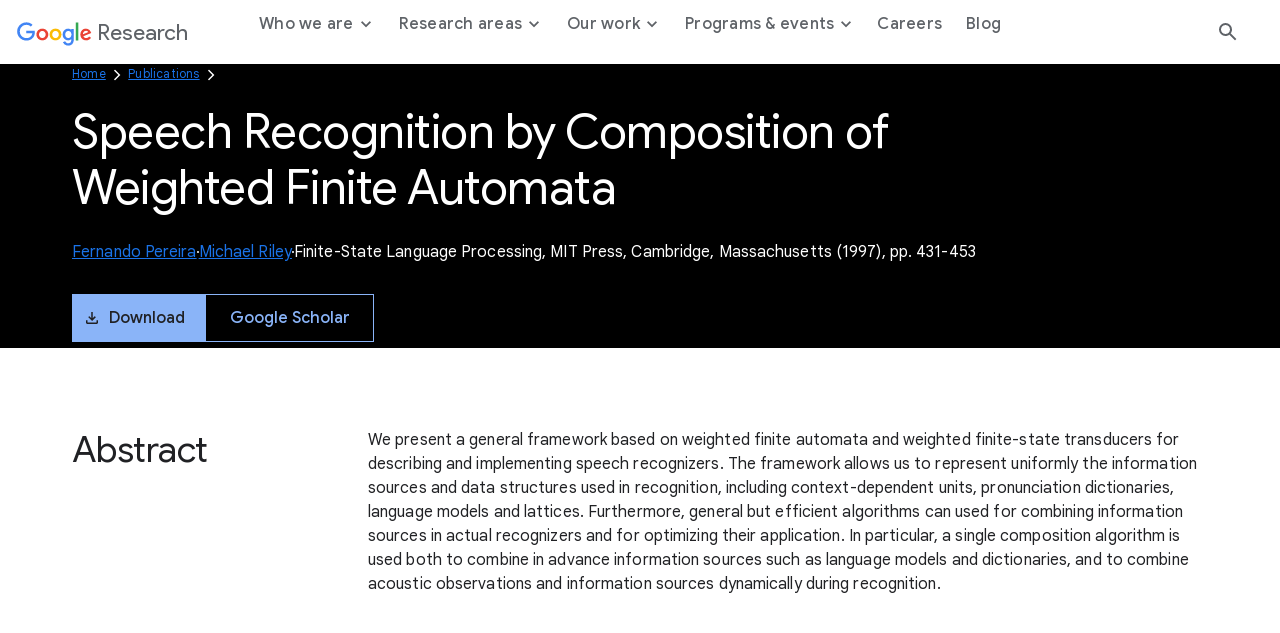

--- FILE ---
content_type: text/html; charset=utf-8
request_url: https://research.google/pubs/speech-recognition-by-composition-of-weighted-finite-automata/
body_size: 8986
content:




<!DOCTYPE html>
<html lang="en">

<head>
    <meta charset="utf-8" />
    
        
<link rel="canonical" href="https://research.google/pubs/speech-recognition-by-composition-of-weighted-finite-automata/" /><meta property="og:title" content="Speech Recognition by Composition of Weighted Finite Automata"><meta property="og:url" content="https://research.google/pubs/speech-recognition-by-composition-of-weighted-finite-automata/"><meta property="og:image" content="https://storage.googleapis.com/gweb-research2023-media/images/Open_Graph.width-800.format-jpeg.jpg"><meta property="og:image:secure_url" content="https://storage.googleapis.com/gweb-research2023-media/images/Open_Graph.width-800.format-jpeg.jpg"><meta property="og:type" content="Website">

    
    
    <title>Speech Recognition by Composition of Weighted Finite Automata</title>
    
    <meta name="viewport" content="width=device-width, initial-scale=1 viewport-fit=cover"/>

    
    

    <link rel="icon" type="image/png" href="https://www.gstatic.com/images/branding/googleg_gradient/1x/googleg_gradient_standard_20dp.png">

    
    <link rel="preconnect" href="https://fonts.googleapis.com">
    <link rel="preconnect" href="https://fonts.gstatic.com" crossorigin>
    <link rel="preload"
        href="https://fonts.googleapis.com/css2?family=Product+Sans&family=Google+Sans+Display:ital@0;1&family=Google+Sans:ital,wght@0,400;0,500;0,700;1,400;1,500;1,700&family=Google+Sans+Text:ital,wght@0,400;0,500;0,700;1,400;1,500;1,700&display=swap"
        as="style">
    <link rel="stylesheet"
        href="https://fonts.googleapis.com/css2?family=Product+Sans&family=Google+Sans+Display:ital@0;1&family=Google+Sans:ital,wght@0,400;0,500;0,700;1,400;1,500;1,700&family=Google+Sans+Text:ital,wght@0,400;0,500;0,700;1,400;1,500;1,700&display=swap">
    <link href="https://fonts.googleapis.com/css2?family=Roboto+Mono:wght@400;700&display=swap" rel="stylesheet">

    
    <link href="https://www.gstatic.com/glue/cookienotificationbar/cookienotificationbar.min.css" rel="stylesheet" />
    <link href="https://www.gstatic.com/glue/v27_1/glue-material.min.css" rel="stylesheet">
    <link rel="stylesheet" type="text/css" href="/gr/static/css/googleresearch.css?id=24753f8bccc3f865ba7223dfe12e966f">
    
    
    

    
    

    <!-- Google Tag Manager -->
    <script>(function(w,d,s,l,i){w[l]=w[l]||[];w[l].push({'gtm.start':
    new Date().getTime(),event:'gtm.js'});var f=d.getElementsByTagName(s)[0],
    j=d.createElement(s),dl=l!='dataLayer'?'&l='+l:'';j.async=true;j.src=
    'https://www.googletagmanager.com/gtm.js?id='+i+dl;f.parentNode.insertBefore(j,f);
    })(window,document,'script','dataLayer','GTM-K8QBZ7Q');
    </script>
    <!-- End Google Tag Manager -->
</head>

<body class=" js-google-tag-wrapper" data-gt-page-path="https://research.google/pubs/speech-recognition-by-composition-of-weighted-finite-automata/" data-env="production">
    <!-- Google Tag Manager (noscript) -->
    <noscript><iframe src="https://www.googletagmanager.com/ns.html?id=GTM-K8QBZ7Q"
    height="0" width="0" style="display:none;visibility:hidden"></iframe></noscript>
    <!-- End Google Tag Manager (noscript) -->
    
    
        







<header class="global-header glue-header glue-header--single not-glue">
  <a href="#page-content" class="glue-header__skip-content">Jump to Content</a>
  <div class="glue-header__bar glue-header__bar--mobile not-glue">
    <div class="glue-header__tier not-glue">
      <!-- mobile lockup component -->
      <div class="glue-header__container">
        <div class="glue-header__lock-up">
          <!-- Hamburger button component -->
          <div class="glue-header__hamburger">
            <button class="glue-header__drawer-toggle-btn" aria-label="Open the navigation drawer">
              <svg class="glue-icon glue-icon--24px" role="presentation" aria-hidden="true">
                <use href="/gr/static/assets/icons/glue-icons.svg#menu"></use>
              </svg>
            </button>
          </div>
          <div class="glue-header__logo">
            <a class="glue-header__logo-link" href="/" title="Google Research">
              <!-- Logo component -->
              <div class="glue-header__logo-container">
                
                



  

<svg role="presentation" aria-hidden="true" alt='Google' class="glue-icon  glue-icon glue-header__logo-svg">
  <use href="/gr/static/assets/icons/glue-icons.svg#google-color-logo"></use>
</svg>

                

              </div>
              <span class="glue-header__logo--product">Research</span>
            </a>
          </div>
        </div>
      </div>
    </div>
  </div>
  <div class="glue-header__bar glue-header__bar--desktop glue-header__drawer">
    <div class="glue-header__tier">
      <!-- desktop lockup component -->
      <div class="glue-header__container">
        <div class="glue-header__lock-up">
          <div class="glue-header__logo">
            <a class="glue-header__logo-link" href="/" title="Google Research">
              <!-- Logo component -->
              <div class="glue-header__logo-container">
                



  

<svg role="presentation" aria-hidden="true" alt='Google' class="glue-icon  glue-icon glue-header__logo-svg not-glue --dark-logo">
  <use href="/gr/static/assets/icons/glue-icons.svg#google-solid-logo"></use>
</svg>

                



  

<svg role="presentation" aria-hidden="true" alt='Google' class="glue-icon  glue-icon glue-header__logo-svg --light-logo">
  <use href="/gr/static/assets/icons/glue-icons.svg#google-color-logo"></use>
</svg>

              </div>
              <span class="glue-header__logo--product">Research</span>
            </a>
          </div>
        </div>
      </div>
      <!-- linkbar component -->
      <div class="glue-header__container glue-header__container--linkbar">
        <nav class="glue-header__link-bar navigation js-gt-global-nav-wrapper">
          <ul class="glue-header__list">
            
              



  
  
  <li
    class="glue-header__item  js-sub-nav-parent --parent"
    data-gt-primary="Who we are"
  >
  
    <button
      class="glue-header__link js-sub-nav-target"
      aria-haspopup="true"
      aria-expanded="false"
      
    >
      
      <span class="">
        Who we are
        
          <span class="icon icon--caret"></span>
        
      </span>
    
    </button>
    
    
      <div class="navigation__sub js-sub-nav" role="menu">
        <div class="navigation__sub__container">
          <div class="navigation__sub__mobile-heading">
            <button class="glue-header__link js-sub-nav-close-mobile">
              <span class="sr-text">Back to</span>
              <span class="icon icon--caret"></span> Who we are
              <span class="sr-text">menu</span>
            </button>
            <hr/>
          </div>
          <div class="block-nav_drawer_columns_content">

<div class="navigation__sub--content" data-gt-secondary="Defining the technology of today and tomorrow.">
    <div class="navigation__sub__wrapper">
        
            <div class="navigation__sub__heading">
                <h2 class="headline-3">Defining the technology of today and tomorrow.</h2>
                
            </div>
        

        <ul class="navigation__sub__columns">
            
                

<li data-gt-secondary="Philosophy">
    <div class="navigation__sub__columns__desktop">
        
            <h2 class="headline-6 navigation__sub__columns__heading">
                Philosophy
            </h2>
        
        <p class="navigation__sub__columns__description caption">We strive to create an environment conducive to many different types of research across many different time scales and levels of risk.</p>
        
            <a
            href="https://research.google/philosophy/"
            class="glue-inline-link js-drawer-link"
            >
                <span class="sr-text">Learn more about our Philosophy</span>
                <span aria-hidden="true">Learn more</span>
            </a>
        
    </div>
    <div class="navigation__sub__columns__mobile">
        
            <a
                class="glue-header__link"
                href="https://research.google/philosophy/" 
                
            >
                Philosophy
            </a>
        
    </div>
</li>

            
                

<li data-gt-secondary="People">
    <div class="navigation__sub__columns__desktop">
        
            <h2 class="headline-6 navigation__sub__columns__heading">
                People
            </h2>
        
        <p class="navigation__sub__columns__description caption">Our researchers drive advancements in computer science through both fundamental and applied research.</p>
        
            <a
            href="https://research.google/people/"
            class="glue-inline-link js-drawer-link"
            >
                <span class="sr-text">Learn more about our People</span>
                <span aria-hidden="true">Learn more</span>
            </a>
        
    </div>
    <div class="navigation__sub__columns__mobile">
        
            <a
                class="glue-header__link"
                href="https://research.google/people/" 
                
            >
                People
            </a>
        
    </div>
</li>

            
        </ul>

        
    </div>
</div>
</div>
        </div>
      </div>
    
  </li>


            
              



  
  
  <li
    class="glue-header__item  js-sub-nav-parent --parent"
    data-gt-primary="Research areas"
  >
  
    <button
      class="glue-header__link js-sub-nav-target"
      aria-haspopup="true"
      aria-expanded="false"
      
    >
      
      <span class="">
        Research areas
        
          <span class="icon icon--caret"></span>
        
      </span>
    
    </button>
    
    
      <div class="navigation__sub js-sub-nav" role="menu">
        <div class="navigation__sub__container">
          <div class="navigation__sub__mobile-heading">
            <button class="glue-header__link js-sub-nav-close-mobile">
              <span class="sr-text">Back to</span>
              <span class="icon icon--caret"></span> Research areas
              <span class="sr-text">menu</span>
            </button>
            <hr/>
          </div>
          <div class="block-nav_drawer_columns_link_list">


<div class="navigation__sub--list">
    <div class="navigation__sub__wrapper">
        <ul class="navigation__sub__columns">
            
                


<li data-gt-secondary="Research areas">
    <div class="navigation__sub__columns__desktop">
        
            <h2 class="headline-6 navigation__sub__columns__heading">Research areas</h2>
        

        
            <ul>
                
                    <li>
                        
                            <a
                                class="navigation__sub__columns__list-link caption js-drawer-link"
                                href="https://research.google/research-areas/"
                                
                            >
                                Explore all research areas
                            </a>
                        
                    </li>
                
            </ul>
        
    </div>
    <div class="navigation__sub__columns__mobile">
        <button class="glue-header__link js-sub-nav-target" data-panel="nested" role="menuitem" aria-haspopup="true">
            Research areas <span class="icon icon--caret"></span>
        </button>

        <div class="navigation__nested-sub js-sub-nav-parent">
            
              <div class="navigation__sub__mobile-heading">
                <button class="glue-header__link js-sub-nav-close-mobile" role="menuitem" aria-haspopup="true">
                  <span class="sr-text">Back to</span>
                  <span class="icon icon--caret"></span> Research areas
                  <span class="sr-text">menu</span>
                </button>
                <hr/>
              </div>
              <ul>
                    
                        <li role="menuitem">
                            
                            <a href="https://research.google/research-areas/"
                            class="navigation__sub__columns__mobile__link"
                            >
                                    Explore all research areas
                                    <span>
                                        
                                    </span>
                                </a>
                            
                        </li>
                    
                </ul>
            
        </div>
    </div>
</li>

            
                


<li data-gt-secondary="Foundational ML &amp; Algorithms">
    <div class="navigation__sub__columns__desktop">
        
            <h2 class="headline-6 navigation__sub__columns__heading">Foundational ML &amp; Algorithms</h2>
        

        
            <ul>
                
                    <li>
                        
                            <a
                                class="navigation__sub__columns__list-link caption js-drawer-link"
                                href="https://research.google/research-areas/algorithms-and-theory/"
                                
                            >
                                Algorithms &amp; Theory
                            </a>
                        
                    </li>
                
                    <li>
                        
                            <a
                                class="navigation__sub__columns__list-link caption js-drawer-link"
                                href="https://research.google/research-areas/data-management/"
                                
                            >
                                Data Management
                            </a>
                        
                    </li>
                
                    <li>
                        
                            <a
                                class="navigation__sub__columns__list-link caption js-drawer-link"
                                href="https://research.google/research-areas/data-mining-and-modeling/"
                                
                            >
                                Data Mining &amp; Modeling
                            </a>
                        
                    </li>
                
                    <li>
                        
                            <a
                                class="navigation__sub__columns__list-link caption js-drawer-link"
                                href="https://research.google/research-areas/information-retrieval-and-the-web/"
                                
                            >
                                Information Retrieval &amp; the Web
                            </a>
                        
                    </li>
                
                    <li>
                        
                            <a
                                class="navigation__sub__columns__list-link caption js-drawer-link"
                                href="https://research.google/research-areas/machine-intelligence/"
                                
                            >
                                Machine Intelligence
                            </a>
                        
                    </li>
                
                    <li>
                        
                            <a
                                class="navigation__sub__columns__list-link caption js-drawer-link"
                                href="https://research.google/research-areas/machine-perception/"
                                
                            >
                                Machine Perception
                            </a>
                        
                    </li>
                
                    <li>
                        
                            <a
                                class="navigation__sub__columns__list-link caption js-drawer-link"
                                href="https://research.google/research-areas/machine-translation/"
                                
                            >
                                Machine Translation
                            </a>
                        
                    </li>
                
                    <li>
                        
                            <a
                                class="navigation__sub__columns__list-link caption js-drawer-link"
                                href="https://research.google/research-areas/natural-language-processing/"
                                
                            >
                                Natural Language Processing
                            </a>
                        
                    </li>
                
                    <li>
                        
                            <a
                                class="navigation__sub__columns__list-link caption js-drawer-link"
                                href="https://research.google/research-areas/speech-processing/"
                                
                            >
                                Speech Processing
                            </a>
                        
                    </li>
                
            </ul>
        
    </div>
    <div class="navigation__sub__columns__mobile">
        <button class="glue-header__link js-sub-nav-target" data-panel="nested" role="menuitem" aria-haspopup="true">
            Foundational ML &amp; Algorithms <span class="icon icon--caret"></span>
        </button>

        <div class="navigation__nested-sub js-sub-nav-parent">
            
              <div class="navigation__sub__mobile-heading">
                <button class="glue-header__link js-sub-nav-close-mobile" role="menuitem" aria-haspopup="true">
                  <span class="sr-text">Back to</span>
                  <span class="icon icon--caret"></span> Foundational ML &amp; Algorithms
                  <span class="sr-text">menu</span>
                </button>
                <hr/>
              </div>
              <ul>
                    
                        <li role="menuitem">
                            
                            <a href="https://research.google/research-areas/algorithms-and-theory/"
                            class="navigation__sub__columns__mobile__link"
                            >
                                    Algorithms &amp; Theory
                                    <span>
                                        
                                    </span>
                                </a>
                            
                        </li>
                    
                        <li role="menuitem">
                            
                            <a href="https://research.google/research-areas/data-management/"
                            class="navigation__sub__columns__mobile__link"
                            >
                                    Data Management
                                    <span>
                                        
                                    </span>
                                </a>
                            
                        </li>
                    
                        <li role="menuitem">
                            
                            <a href="https://research.google/research-areas/data-mining-and-modeling/"
                            class="navigation__sub__columns__mobile__link"
                            >
                                    Data Mining &amp; Modeling
                                    <span>
                                        
                                    </span>
                                </a>
                            
                        </li>
                    
                        <li role="menuitem">
                            
                            <a href="https://research.google/research-areas/information-retrieval-and-the-web/"
                            class="navigation__sub__columns__mobile__link"
                            >
                                    Information Retrieval &amp; the Web
                                    <span>
                                        
                                    </span>
                                </a>
                            
                        </li>
                    
                        <li role="menuitem">
                            
                            <a href="https://research.google/research-areas/machine-intelligence/"
                            class="navigation__sub__columns__mobile__link"
                            >
                                    Machine Intelligence
                                    <span>
                                        
                                    </span>
                                </a>
                            
                        </li>
                    
                        <li role="menuitem">
                            
                            <a href="https://research.google/research-areas/machine-perception/"
                            class="navigation__sub__columns__mobile__link"
                            >
                                    Machine Perception
                                    <span>
                                        
                                    </span>
                                </a>
                            
                        </li>
                    
                        <li role="menuitem">
                            
                            <a href="https://research.google/research-areas/machine-translation/"
                            class="navigation__sub__columns__mobile__link"
                            >
                                    Machine Translation
                                    <span>
                                        
                                    </span>
                                </a>
                            
                        </li>
                    
                        <li role="menuitem">
                            
                            <a href="https://research.google/research-areas/natural-language-processing/"
                            class="navigation__sub__columns__mobile__link"
                            >
                                    Natural Language Processing
                                    <span>
                                        
                                    </span>
                                </a>
                            
                        </li>
                    
                        <li role="menuitem">
                            
                            <a href="https://research.google/research-areas/speech-processing/"
                            class="navigation__sub__columns__mobile__link"
                            >
                                    Speech Processing
                                    <span>
                                        
                                    </span>
                                </a>
                            
                        </li>
                    
                </ul>
            
        </div>
    </div>
</li>

            
                


<li data-gt-secondary="Computing Systems &amp; Quantum AI">
    <div class="navigation__sub__columns__desktop">
        
            <h2 class="headline-6 navigation__sub__columns__heading">Computing Systems &amp; Quantum AI</h2>
        

        
            <ul>
                
                    <li>
                        
                            <a
                                class="navigation__sub__columns__list-link caption js-drawer-link"
                                href="https://research.google/research-areas/distributed-systems-and-parallel-computing/"
                                
                            >
                                Distributed Systems &amp; Parallel Computing
                            </a>
                        
                    </li>
                
                    <li>
                        
                            <a
                                class="navigation__sub__columns__list-link caption js-drawer-link"
                                href="https://research.google/research-areas/hardware-and-architecture/"
                                
                            >
                                Hardware &amp; Architecture
                            </a>
                        
                    </li>
                
                    <li>
                        
                            <a
                                class="navigation__sub__columns__list-link caption js-drawer-link"
                                href="https://research.google/research-areas/mobile-systems/"
                                
                            >
                                Mobile Systems
                            </a>
                        
                    </li>
                
                    <li>
                        
                            <a
                                class="navigation__sub__columns__list-link caption js-drawer-link"
                                href="https://research.google/research-areas/networking/"
                                
                            >
                                Networking
                            </a>
                        
                    </li>
                
                    <li>
                        
                            <a
                                class="navigation__sub__columns__list-link caption js-drawer-link"
                                href="https://research.google/research-areas/quantum-computing/"
                                
                            >
                                Quantum Computing
                            </a>
                        
                    </li>
                
                    <li>
                        
                            <a
                                class="navigation__sub__columns__list-link caption js-drawer-link"
                                href="https://research.google/research-areas/robotics/"
                                
                            >
                                Robotics
                            </a>
                        
                    </li>
                
                    <li>
                        
                            <a
                                class="navigation__sub__columns__list-link caption js-drawer-link"
                                href="https://research.google/research-areas/security-privacy-and-abuse-prevention/"
                                
                            >
                                Security, Privacy, &amp; Abuse Prevention
                            </a>
                        
                    </li>
                
                    <li>
                        
                            <a
                                class="navigation__sub__columns__list-link caption js-drawer-link"
                                href="https://research.google/research-areas/software-engineering/"
                                
                            >
                                Software Engineering
                            </a>
                        
                    </li>
                
                    <li>
                        
                            <a
                                class="navigation__sub__columns__list-link caption js-drawer-link"
                                href="https://research.google/research-areas/software-systems/"
                                
                            >
                                Software Systems
                            </a>
                        
                    </li>
                
            </ul>
        
    </div>
    <div class="navigation__sub__columns__mobile">
        <button class="glue-header__link js-sub-nav-target" data-panel="nested" role="menuitem" aria-haspopup="true">
            Computing Systems &amp; Quantum AI <span class="icon icon--caret"></span>
        </button>

        <div class="navigation__nested-sub js-sub-nav-parent">
            
              <div class="navigation__sub__mobile-heading">
                <button class="glue-header__link js-sub-nav-close-mobile" role="menuitem" aria-haspopup="true">
                  <span class="sr-text">Back to</span>
                  <span class="icon icon--caret"></span> Computing Systems &amp; Quantum AI
                  <span class="sr-text">menu</span>
                </button>
                <hr/>
              </div>
              <ul>
                    
                        <li role="menuitem">
                            
                            <a href="https://research.google/research-areas/distributed-systems-and-parallel-computing/"
                            class="navigation__sub__columns__mobile__link"
                            >
                                    Distributed Systems &amp; Parallel Computing
                                    <span>
                                        
                                    </span>
                                </a>
                            
                        </li>
                    
                        <li role="menuitem">
                            
                            <a href="https://research.google/research-areas/hardware-and-architecture/"
                            class="navigation__sub__columns__mobile__link"
                            >
                                    Hardware &amp; Architecture
                                    <span>
                                        
                                    </span>
                                </a>
                            
                        </li>
                    
                        <li role="menuitem">
                            
                            <a href="https://research.google/research-areas/mobile-systems/"
                            class="navigation__sub__columns__mobile__link"
                            >
                                    Mobile Systems
                                    <span>
                                        
                                    </span>
                                </a>
                            
                        </li>
                    
                        <li role="menuitem">
                            
                            <a href="https://research.google/research-areas/networking/"
                            class="navigation__sub__columns__mobile__link"
                            >
                                    Networking
                                    <span>
                                        
                                    </span>
                                </a>
                            
                        </li>
                    
                        <li role="menuitem">
                            
                            <a href="https://research.google/research-areas/quantum-computing/"
                            class="navigation__sub__columns__mobile__link"
                            >
                                    Quantum Computing
                                    <span>
                                        
                                    </span>
                                </a>
                            
                        </li>
                    
                        <li role="menuitem">
                            
                            <a href="https://research.google/research-areas/robotics/"
                            class="navigation__sub__columns__mobile__link"
                            >
                                    Robotics
                                    <span>
                                        
                                    </span>
                                </a>
                            
                        </li>
                    
                        <li role="menuitem">
                            
                            <a href="https://research.google/research-areas/security-privacy-and-abuse-prevention/"
                            class="navigation__sub__columns__mobile__link"
                            >
                                    Security, Privacy, &amp; Abuse Prevention
                                    <span>
                                        
                                    </span>
                                </a>
                            
                        </li>
                    
                        <li role="menuitem">
                            
                            <a href="https://research.google/research-areas/software-engineering/"
                            class="navigation__sub__columns__mobile__link"
                            >
                                    Software Engineering
                                    <span>
                                        
                                    </span>
                                </a>
                            
                        </li>
                    
                        <li role="menuitem">
                            
                            <a href="https://research.google/research-areas/software-systems/"
                            class="navigation__sub__columns__mobile__link"
                            >
                                    Software Systems
                                    <span>
                                        
                                    </span>
                                </a>
                            
                        </li>
                    
                </ul>
            
        </div>
    </div>
</li>

            
                


<li data-gt-secondary="Science, AI &amp; Society">
    <div class="navigation__sub__columns__desktop">
        
            <h2 class="headline-6 navigation__sub__columns__heading">Science, AI &amp; Society</h2>
        

        
            <ul>
                
                    <li>
                        
                            <a
                                class="navigation__sub__columns__list-link caption js-drawer-link"
                                href="https://research.google/research-areas/climate-and-sustainability/"
                                
                            >
                                Climate &amp; Sustainability
                            </a>
                        
                    </li>
                
                    <li>
                        
                            <a
                                class="navigation__sub__columns__list-link caption js-drawer-link"
                                href="https://research.google/research-areas/economics-and-electronic-commerce/"
                                
                            >
                                Economics &amp; Electronic Commerce
                            </a>
                        
                    </li>
                
                    <li>
                        
                            <a
                                class="navigation__sub__columns__list-link caption js-drawer-link"
                                href="https://research.google/research-areas/education-innovation/"
                                
                            >
                                Education Innovation
                            </a>
                        
                    </li>
                
                    <li>
                        
                            <a
                                class="navigation__sub__columns__list-link caption js-drawer-link"
                                href="https://research.google/research-areas/general-science/"
                                
                            >
                                General Science
                            </a>
                        
                    </li>
                
                    <li>
                        
                            <a
                                class="navigation__sub__columns__list-link caption js-drawer-link"
                                href="https://research.google/research-areas/health-bioscience/"
                                
                            >
                                Health &amp; Bioscience
                            </a>
                        
                    </li>
                
                    <li>
                        
                            <a
                                class="navigation__sub__columns__list-link caption js-drawer-link"
                                href="https://research.google/research-areas/human-computer-interaction-and-visualization/"
                                
                            >
                                Human-Computer Interaction and Visualization
                            </a>
                        
                    </li>
                
                    <li>
                        
                            <a
                                class="navigation__sub__columns__list-link caption js-drawer-link"
                                href="https://research.google/research-areas/responsible-ai/"
                                
                            >
                                Responsible AI
                            </a>
                        
                    </li>
                
            </ul>
        
    </div>
    <div class="navigation__sub__columns__mobile">
        <button class="glue-header__link js-sub-nav-target" data-panel="nested" role="menuitem" aria-haspopup="true">
            Science, AI &amp; Society <span class="icon icon--caret"></span>
        </button>

        <div class="navigation__nested-sub js-sub-nav-parent">
            
              <div class="navigation__sub__mobile-heading">
                <button class="glue-header__link js-sub-nav-close-mobile" role="menuitem" aria-haspopup="true">
                  <span class="sr-text">Back to</span>
                  <span class="icon icon--caret"></span> Science, AI &amp; Society
                  <span class="sr-text">menu</span>
                </button>
                <hr/>
              </div>
              <ul>
                    
                        <li role="menuitem">
                            
                            <a href="https://research.google/research-areas/climate-and-sustainability/"
                            class="navigation__sub__columns__mobile__link"
                            >
                                    Climate &amp; Sustainability
                                    <span>
                                        
                                    </span>
                                </a>
                            
                        </li>
                    
                        <li role="menuitem">
                            
                            <a href="https://research.google/research-areas/economics-and-electronic-commerce/"
                            class="navigation__sub__columns__mobile__link"
                            >
                                    Economics &amp; Electronic Commerce
                                    <span>
                                        
                                    </span>
                                </a>
                            
                        </li>
                    
                        <li role="menuitem">
                            
                            <a href="https://research.google/research-areas/education-innovation/"
                            class="navigation__sub__columns__mobile__link"
                            >
                                    Education Innovation
                                    <span>
                                        
                                    </span>
                                </a>
                            
                        </li>
                    
                        <li role="menuitem">
                            
                            <a href="https://research.google/research-areas/general-science/"
                            class="navigation__sub__columns__mobile__link"
                            >
                                    General Science
                                    <span>
                                        
                                    </span>
                                </a>
                            
                        </li>
                    
                        <li role="menuitem">
                            
                            <a href="https://research.google/research-areas/health-bioscience/"
                            class="navigation__sub__columns__mobile__link"
                            >
                                    Health &amp; Bioscience
                                    <span>
                                        
                                    </span>
                                </a>
                            
                        </li>
                    
                        <li role="menuitem">
                            
                            <a href="https://research.google/research-areas/human-computer-interaction-and-visualization/"
                            class="navigation__sub__columns__mobile__link"
                            >
                                    Human-Computer Interaction and Visualization
                                    <span>
                                        
                                    </span>
                                </a>
                            
                        </li>
                    
                        <li role="menuitem">
                            
                            <a href="https://research.google/research-areas/responsible-ai/"
                            class="navigation__sub__columns__mobile__link"
                            >
                                    Responsible AI
                                    <span>
                                        
                                    </span>
                                </a>
                            
                        </li>
                    
                </ul>
            
        </div>
    </div>
</li>

            
        </ul>

        
    </div>
</div></div>
        </div>
      </div>
    
  </li>


            
              



  
  
  <li
    class="glue-header__item  js-sub-nav-parent --parent"
    data-gt-primary="Our work"
  >
  
    <button
      class="glue-header__link js-sub-nav-target"
      aria-haspopup="true"
      aria-expanded="false"
      
    >
      
      <span class="">
        Our work
        
          <span class="icon icon--caret"></span>
        
      </span>
    
    </button>
    
    
      <div class="navigation__sub js-sub-nav" role="menu">
        <div class="navigation__sub__container">
          <div class="navigation__sub__mobile-heading">
            <button class="glue-header__link js-sub-nav-close-mobile">
              <span class="sr-text">Back to</span>
              <span class="icon icon--caret"></span> Our work
              <span class="sr-text">menu</span>
            </button>
            <hr/>
          </div>
          <div class="block-nav_drawer_columns_content">

<div class="navigation__sub--content" data-gt-secondary="">
    <div class="navigation__sub__wrapper">
        

        <ul class="navigation__sub__columns">
            
                

<li data-gt-secondary="Projects">
    <div class="navigation__sub__columns__desktop">
        
            <h2 class="headline-6 navigation__sub__columns__heading">
                Projects
            </h2>
        
        <p class="navigation__sub__columns__description caption">We regularly open-source projects with the broader research community and apply our developments to Google products.</p>
        
            <a
            href="https://research.google/resources/our-projects/"
            class="glue-inline-link js-drawer-link"
            >
                <span class="sr-text">Learn more about our Projects</span>
                <span aria-hidden="true">Learn more</span>
            </a>
        
    </div>
    <div class="navigation__sub__columns__mobile">
        
            <a
                class="glue-header__link"
                href="https://research.google/resources/our-projects/" 
                
            >
                Projects
            </a>
        
    </div>
</li>

            
                

<li data-gt-secondary="Publications">
    <div class="navigation__sub__columns__desktop">
        
            <h2 class="headline-6 navigation__sub__columns__heading">
                Publications
            </h2>
        
        <p class="navigation__sub__columns__description caption">Publishing our work allows us to share ideas and work collaboratively to advance the field of computer science.</p>
        
            <a
            href="https://research.google/pubs/"
            class="glue-inline-link js-drawer-link"
            >
                <span class="sr-text">Learn more about our Publications</span>
                <span aria-hidden="true">Learn more</span>
            </a>
        
    </div>
    <div class="navigation__sub__columns__mobile">
        
            <a
                class="glue-header__link"
                href="https://research.google/pubs/" 
                
            >
                Publications
            </a>
        
    </div>
</li>

            
                

<li data-gt-secondary="Resources">
    <div class="navigation__sub__columns__desktop">
        
            <h2 class="headline-6 navigation__sub__columns__heading">
                Resources
            </h2>
        
        <p class="navigation__sub__columns__description caption">We make products, tools, and datasets available to everyone with the goal of building a more collaborative ecosystem.</p>
        
            <a
            href="https://research.google/resources/"
            class="glue-inline-link js-drawer-link"
            >
                <span class="sr-text">Learn more about our Resources</span>
                <span aria-hidden="true">Learn more</span>
            </a>
        
    </div>
    <div class="navigation__sub__columns__mobile">
        
            <a
                class="glue-header__link"
                href="https://research.google/resources/" 
                
            >
                Resources
            </a>
        
    </div>
</li>

            
        </ul>

        
    </div>
</div>
</div>
        </div>
      </div>
    
  </li>


            
              



  
  
  <li
    class="glue-header__item  js-sub-nav-parent --parent"
    data-gt-primary="Programs &amp; events"
  >
  
    <button
      class="glue-header__link js-sub-nav-target"
      aria-haspopup="true"
      aria-expanded="false"
      
    >
      
      <span class="">
        Programs &amp; events
        
          <span class="icon icon--caret"></span>
        
      </span>
    
    </button>
    
    
      <div class="navigation__sub js-sub-nav" role="menu">
        <div class="navigation__sub__container">
          <div class="navigation__sub__mobile-heading">
            <button class="glue-header__link js-sub-nav-close-mobile">
              <span class="sr-text">Back to</span>
              <span class="icon icon--caret"></span> Programs &amp; events
              <span class="sr-text">menu</span>
            </button>
            <hr/>
          </div>
          <div class="block-nav_drawer_columns_content">

<div class="navigation__sub--content" data-gt-secondary="Shaping the future, together.">
    <div class="navigation__sub__wrapper">
        
            <div class="navigation__sub__heading">
                <h2 class="headline-3">Shaping the future, together.</h2>
                
                    <a
                        href="https://research.google/programs-and-events/" 
                        
                        class="js-drawer-link"
                        >
                        Collaborate with us
                    </a>
                
            </div>
        

        <ul class="navigation__sub__columns">
            
                

<li data-gt-secondary="Student programs">
    <div class="navigation__sub__columns__desktop">
        
            <h2 class="headline-6 navigation__sub__columns__heading">
                Student programs
            </h2>
        
        <p class="navigation__sub__columns__description caption">Supporting the next generation of researchers through a wide range of programming.</p>
        
            <a
            href="https://research.google/programs-and-events/student-engagement/"
            class="glue-inline-link js-drawer-link"
            >
                <span class="sr-text">Learn more about our Student programs</span>
                <span aria-hidden="true">Learn more</span>
            </a>
        
    </div>
    <div class="navigation__sub__columns__mobile">
        
            <a
                class="glue-header__link"
                href="https://research.google/programs-and-events/student-engagement/" 
                
            >
                Student programs
            </a>
        
    </div>
</li>

            
                

<li data-gt-secondary="Faculty programs">
    <div class="navigation__sub__columns__desktop">
        
            <h2 class="headline-6 navigation__sub__columns__heading">
                Faculty programs
            </h2>
        
        <p class="navigation__sub__columns__description caption">Participating in the academic research community through meaningful engagement with university faculty.</p>
        
            <a
            href="https://research.google/programs-and-events/faculty-engagement/"
            class="glue-inline-link js-drawer-link"
            >
                <span class="sr-text">Learn more about our Faculty programs</span>
                <span aria-hidden="true">Learn more</span>
            </a>
        
    </div>
    <div class="navigation__sub__columns__mobile">
        
            <a
                class="glue-header__link"
                href="https://research.google/programs-and-events/faculty-engagement/" 
                
            >
                Faculty programs
            </a>
        
    </div>
</li>

            
                

<li data-gt-secondary="Conferences &amp; events">
    <div class="navigation__sub__columns__desktop">
        
            <h2 class="headline-6 navigation__sub__columns__heading">
                Conferences &amp; events
            </h2>
        
        <p class="navigation__sub__columns__description caption">Connecting with the broader research community through events is essential for creating progress in every aspect of our work.</p>
        
            <a
            href="https://research.google/conferences-and-events/"
            class="glue-inline-link js-drawer-link"
            >
                <span class="sr-text">Learn more about our Conferences &amp; events</span>
                <span aria-hidden="true">Learn more</span>
            </a>
        
    </div>
    <div class="navigation__sub__columns__mobile">
        
            <a
                class="glue-header__link"
                href="https://research.google/conferences-and-events/" 
                
            >
                Conferences &amp; events
            </a>
        
    </div>
</li>

            
        </ul>

        
            <div class="navigation__sub__cta">
                <a  class="glue-button glue-button--high-emphasis js-drawer-link"
                href="https://research.google/programs-and-events/"
                target="_blank" rel="noreferrer noopener"
                >
                    Collaborate with us
                </a>
            </div>
        
    </div>
</div>
</div>
        </div>
      </div>
    
  </li>


            
              



  
  
  <li
    class="glue-header__item  "
    data-gt-primary="Careers"
  >
  
    <a
      class="glue-header__link "
      href="https://research.google/careers/"
      
      
    >
    
      <span class="">
        Careers
        
      </span>
    
    </a>
    
    
  </li>


            
              



  
  
  <li
    class="glue-header__item  "
    data-gt-primary="Blog"
  >
  
    <a
      class="glue-header__link "
      href="https://research.google/blog/"
      
      
    >
    
      <span class="">
        Blog
        
      </span>
    
    </a>
    
    
  </li>


            
          </ul>
        </nav>
      </div>
      <!-- search (hide on search page) -->
      
      
      <div class="glue-header__search js-header-search">
        <div class="glue-header__search__input">
          








<div class="search-input " data-type="header">
  <input type="search" class="caption --empty-search js-search-bar js-gt-search-input"
    placeholder="Search">
  <button class="search-input__button --search js-gt-search-btn">
    



  

<svg role="presentation" aria-hidden="true"  class="glue-icon glue-icon--18px ">
  <use href="/gr/static/assets/icons/glue-icons.svg#search"></use>
</svg>

  </button>
  <button class="search-input__button --clear">
    



  

<svg role="presentation" aria-hidden="true"  class="glue-icon glue-icon--18px ">
  <use href="/gr/static/assets/icons/glue-icons.svg#close"></use>
</svg>

  </button>
</div>

        </div>
        <button class="glue-header__search__btn js-header-search-btn">
          



  

<svg role="presentation" aria-hidden="true" aria-hidden="true" class="glue-icon glue-icon--24px search">
  <use href="/gr/static/assets/icons/glue-icons.svg#search"></use>
</svg>

          



  

<svg role="presentation" aria-hidden="true" aria-hidden="true" class="glue-icon glue-icon--24px close">
  <use href="/gr/static/assets/icons/glue-icons.svg#close"></use>
</svg>

          <span class="sr-text js-header-search-sr-text">Search</span>
        </button>
      </div>
      
    </div>
  </div>
  <div class="glue-header__drawer-backdrop">
    <div class="glue-header__mobile_close">
      <button class="glue-header__drawer-toggle-btn js-mobile-nav-close" aria-label="Close the navigation drawer">
        <svg class="glue-icon glue-icon--24px" role="presentation" aria-hidden="true">
          <use href="/gr/static/assets/icons/glue-icons.svg#close"></use>
        </svg>
      </button>
    </div>
  </div>
</header>

    

    <main id="page-content">
        
    


<section class="basic-hero basic-hero--publication --theme-dark" data-gt-id="basic_hero" data-gt-component-name="">
    <div class="glue-page">
        




<nav class="glue-breadcrumbs" aria-label="Breadcrumbs">
    
    <ol class="glue-breadcrumbs__list">
        
        
        
        
        <li class="glue-breadcrumbs__item">
            <a class="glue-breadcrumbs__link attribution" href="/">Home</a>
            



  

<svg role="presentation" aria-hidden="true"  class="glue-icon  ">
  <use href="/gr/static/assets/icons/glue-icons.svg#chevron-right"></use>
</svg>

        </li>
        
        
        
        <li class="glue-breadcrumbs__item">
            <a class="glue-breadcrumbs__link attribution" href="/pubs/">Publications</a>
            



  

<svg role="presentation" aria-hidden="true"  class="glue-icon  ">
  <use href="/gr/static/assets/icons/glue-icons.svg#chevron-right"></use>
</svg>

        </li>
        
        
    </ol>
    
</nav>
        <div class="glue-grid">
            <div class="glue-grid__col glue-grid__col--span-12 glue-grid__col--span-10-lg">
                <h1 class="headline-2">Speech Recognition by Composition of Weighted Finite Automata</h1>
                <div class="basic-hero--publication__authors">
                    
                    <div class="basic-hero--publication__authors__item">
                        
                        <a href="/people/author1092/">Fernando Pereira</a>
                        
                    </div>
                    
                    <div class="basic-hero--publication__authors__spacer"></div>
                    
                    
                    <div class="basic-hero--publication__authors__item">
                        
                        <a href="/people/author125/">Michael Riley</a>
                        
                    </div>
                    
                    
                    
                    <div class="basic-hero--publication__authors__spacer"></div>
                    <div class="basic-hero--publication__authors__item">
                        Finite-State Language Processing, MIT Press, Cambridge, Massachusetts (1997), pp. 431-453
                    </div>
                    
                </div>
                <div class="basic-hero--publication__buttons">
                    
                    






  








<a class="glue-button glue-button--high-emphasis glue-button--reversed glue-button--icon" href="https://arxiv.org/pdf/cmp-lg/9603001"   target="_blank" rel="noreferrer noopener">
  




  

<svg role="presentation" aria-hidden="true"  class="glue-icon  ">
  <use href="/gr/static/assets/icons/glue-icons.svg#file-download"></use>
</svg>




<span class="js-gt-item-id">Download</span>




</a>



                    
                    
                    















<a class="glue-button glue-button--medium-emphasis glue-button--reversed" href="https://scholar.google.com/scholar?lr&amp;ie=UTF-8&amp;oe=UTF-8&amp;q=Speech Recognition by Composition of Weighted Finite Automata Michael Riley Fernando Pereira"   target="_blank" rel="noreferrer noopener">
  


<span class="js-gt-item-id">Google Scholar</span>




</a>



                    

                    

                    
                </div>
            </div>
        </div>
    </div>
</section>
    <section class="offset-two-up --theme-light">
        <div class="glue-page glue-grid">
            <div class="offset-two-up__left-col glue-grid__col glue-grid__col--span-4-sm glue-grid__col--span-12-md glue-grid__col--span-3-lg">
                <h3 class="offset-two-up__headline headline-3">Abstract</h3>
            </div>
            <div class="glue-grid__col glue-grid__col--span-4-sm glue-grid__col--span-12-md glue-grid__col--span-9-lg">
                We present a general framework based on weighted finite automata and weighted finite-state transducers for describing and implementing speech recognizers. The framework allows us to represent uniformly the information sources and data structures used in recognition, including context-dependent units, pronunciation dictionaries, language models and lattices. Furthermore, general but efficient algorithms can used for combining information sources in actual recognizers and for optimizing their application. In particular, a single composition algorithm is used both to combine in advance information sources such as language models and dictionaries, and to combine acoustic observations and information sources dynamically during recognition.
            </div>
        </div>
    </section>
    










<section class="banner --theme-" data-gt-id="banner" data-gt-component-name="">
    <div class="banner__wrapper glue-page glue-grid">
        <div class="banner__copy glue-grid__col glue-grid__col--span-4-sm glue-grid__col--span-6-md">
            <h2 class="banner__headline headline-3">Meet the teams driving innovation</h2>
            <p class="banner__body-copy body">Our teams advance the state of the art through research, systems engineering, and collaboration across Google.</p>
            















<a class="glue-button glue-button--medium-emphasis" href="https://research.google/teams/"   >
  


<span class="js-gt-item-id">See our teams</span>




</a>



        </div>
        <div class="glue-grid__col glue-grid__col--span-0-sm glue-grid__col--span-1"></div>
        
        
        <div class="banner__image glue-grid__col glue-grid__col--span-4-sm glue-grid__col--span-5-md">
            <img src="https://storage.googleapis.com/gweb-research2023-media/images/Teams.original.jpg" alt="Teams" />
        </div>
        
    </div>
</section>




    </main>

    

<footer class="glue-footer">
    
    <div class="glue-page">
        <section class="glue-social">
            <div class="glue-social__group glue-social--monochrome">
                <p class="glue-social__title glue-social__title--inline">
                    Follow us
                </p>
                <nav class="js-gt-follow-us-wrapper" aria-label="Social media links">
                    <ul class="glue-social__list" role="list">
                        
                        <li class="glue-social__item">
                            <a class="glue-social__link"
                                href="https://x.com/GoogleResearch"
                                title="Follow us on x"
                                target="_blank"
                                rel="noopener"
                                data-gt-method="x""
                            >
                                <svg role="presentation" aria-hidden="true"
                                    class="glue-icon glue-icon--social glue-icon--24px">
                                    
                                    <use href="/gr/static/assets/icons/twitter-x.svg#twitter-x"></use>
                                    
                                </svg>
                            </a>
                        </li>
                        
                        <li class="glue-social__item">
                            <a class="glue-social__link"
                                href="https://www.linkedin.com/showcase/googleresearch/"
                                title="Follow us on linkedin"
                                target="_blank"
                                rel="noopener"
                                data-gt-method="linkedin""
                            >
                                <svg role="presentation" aria-hidden="true"
                                    class="glue-icon glue-icon--social glue-icon--24px">
                                    
                                    <use href="/gr/static/assets/icons/glue-icons.svg#post-linkedin"></use>
                                    
                                </svg>
                            </a>
                        </li>
                        
                        <li class="glue-social__item">
                            <a class="glue-social__link"
                                href="https://www.youtube.com/c/GoogleResearch"
                                title="Follow us on youtube"
                                target="_blank"
                                rel="noopener"
                                data-gt-method="youtube""
                            >
                                <svg role="presentation" aria-hidden="true"
                                    class="glue-icon glue-icon--social glue-icon--24px">
                                    
                                    <use href="/gr/static/assets/icons/glue-icons.svg#video-youtube"></use>
                                    
                                </svg>
                            </a>
                        </li>
                        
                        <li class="glue-social__item">
                            <a class="glue-social__link"
                                href="https://github.com/google-research"
                                title="Follow us on github"
                                target="_blank"
                                rel="noopener"
                                data-gt-method="github""
                            >
                                <svg role="presentation" aria-hidden="true"
                                    class="glue-icon glue-icon--social glue-icon--24px">
                                    
                                    <use href="/gr/static/assets/icons/github.svg#github"></use>
                                    
                                </svg>
                            </a>
                        </li>
                        
                    </ul>
                </nav>
            </div>
        </section>
    </div>
    <div class="glue-fullbleed"></div>
    
    <section class="glue-page">
        <nav class="glue-footer__global" aria-label="Footer resource links">
            <div class="glue-footer__logo">
                <a href="https://www.google.com" title="Google" class="glue-footer__link">
                    



  

<svg role="presentation" aria-hidden="true"  class="glue-icon  glue-footer__logo-img">
  <use href="/gr/static/assets/icons/glue-icons.svg#google-solid-logo"></use>
</svg>

                </a>
            </div>
            <ul class="glue-footer__global-links glue-no-bullet js-gt-global-nav-wrapper" role="list">
                
                <li class="glue-footer__global-links-list-item" data-gt-primary="About Google">
                    <a class="glue-footer__link" href="https://about.google/" target="_blank" rel="noopener">
                        About Google
                    </a>
                </li>
                
                <li class="glue-footer__global-links-list-item" data-gt-primary="Google Products">
                    <a class="glue-footer__link" href="https://about.google/intl/en/products/" target="_blank" rel="noopener">
                        Google Products
                    </a>
                </li>
                
                <li class="glue-footer__global-links-list-item" data-gt-primary="Privacy">
                    <a class="glue-footer__link" href="https://policies.google.com/privacy" target="_blank" rel="noopener">
                        Privacy
                    </a>
                </li>
                
                <li class="glue-footer__global-links-list-item" data-gt-primary="Terms">
                    <a class="glue-footer__link" href="https://policies.google.com/terms" target="_blank" rel="noopener">
                        Terms
                    </a>
                </li>
                
            </ul>
            <ul class="glue-footer__global-links glue-footer__global-links--extra glue-no-bullet" role="list">
                <li class="glue-footer__global-links-list-item
            glue-footer__global-links-list-item--extra">
                    <a class="glue-footer__link" href="https://support.google.com/?hl=en">
                        



  

<svg role="presentation" aria-hidden="true" aria-hidden="true" class="glue-icon glue-icon--24px glue-icon--footer-help">
  <use href="/gr/static/assets/icons/glue-icons.svg#help"></use>
</svg>

                        Help
                    </a>
                </li>
                <li class="glue-footer__global-links-list-item
            glue-footer__global-links-list-item--extra">
                    
                        <button
                            class="glue-footer__link google-feedback js-feedback-button"
                            href=""
                            data-product-id="5137383"
                        >
                            Submit feedback
                        </button>
                    
                </li>
            </ul>
        </nav>
    </section>
</footer>


    
    <script>
        var scriptUrl = "https://www.gstatic.com/glue/v27_1/material-components-web.min.js";
        var scriptElement = document.createElement('script');
        scriptElement.async = false;
        scriptElement.src = scriptUrl;
        document.body.appendChild(scriptElement);
    </script>
    <script>
        var scriptUrl = "https://www.youtube.com/player_api";
        var scriptElement = document.createElement('script');
        scriptElement.async = false;
        scriptElement.src = scriptUrl;
        document.body.appendChild(scriptElement);
    </script>
    <script>
        var scriptUrl = "/gr/static/js/googleresearch.js?id=d62467f550c26dd432686fec964fe5cc";
        var scriptElement = document.createElement('script');
        scriptElement.async = false;
        scriptElement.src = scriptUrl;
        document.body.appendChild(scriptElement);
    </script>
    <script>
        var scriptUrl = "https://support.google.com/inapp/api.js";
        var scriptElement = document.createElement('script');
        scriptElement.async = false;
        scriptElement.src = scriptUrl;
        document.body.appendChild(scriptElement);
    </script>

    
    
    

    <script>
        var scripts = [
            "https://www.gstatic.com/glue/cookienotificationbar/cookienotificationbar.min.js"
        ];

        scripts.forEach(function(scriptUrl) {
            var scriptElement = document.createElement('script');
            scriptElement.async = false;
            scriptElement.src = scriptUrl;
            scriptElement.setAttribute("data-glue-cookie-notification-bar-category", "2B");
            document.body.appendChild(scriptElement);
        });
    </script>
</body>

</html>



--- FILE ---
content_type: text/css
request_url: https://research.google/gr/static/css/googleresearch.css?id=24753f8bccc3f865ba7223dfe12e966f
body_size: 70475
content:
@charset "UTF-8";body:after{content:"sm";display:none}@media (min-width:600px){body:after{content:"md"}}@media (min-width:1024px){body:after{content:"lg"}}@media (min-width:1440px){body:after{content:"xl"}}.glue-button,.glue-social__copy-btn,.glue-social__title.glue-social__title--zippy.glue-expansion-panel__button{-moz-osx-font-smoothing:grayscale;-webkit-font-smoothing:antialiased;align-content:center;align-items:center;align-self:flex-start;border:1px solid transparent;border-radius:48px;display:inline-flex;flex-flow:row nowrap;font-family:Google Sans,Arial,Helvetica,sans-serif;font-size:1rem;font-weight:500;justify-content:space-around;letter-spacing:.5px;line-height:1.5;margin:8px 0;max-width:380px;min-height:48px;min-width:96px;overflow:hidden;padding:12px 24px;text-align:center;text-decoration:none;text-rendering:optimizeLegibility;transition:background-color .2s,box-shadow .2s,color .2s;vertical-align:middle}[lang=ja] .glue-button,[lang=ja] .glue-social__copy-btn,[lang=ja] .glue-social__title.glue-social__title--zippy.glue-expansion-panel__button{font-family:Google Sans,Noto Sans JP,Noto Sans CJK JP,Arial,Helvetica,sans-serif}[lang=ko] .glue-button,[lang=ko] .glue-social__copy-btn,[lang=ko] .glue-social__title.glue-social__title--zippy.glue-expansion-panel__button{font-family:Google Sans,Noto Sans KR,Noto Sans CJK KR,Arial,Helvetica,sans-serif}[lang=zh-CN] .glue-button,[lang=zh-CN] .glue-social__copy-btn,[lang=zh-CN] .glue-social__title.glue-social__title--zippy.glue-expansion-panel__button{font-family:Google Sans,Noto Sans SC,Noto Sans CJK SC,Arial,Helvetica,sans-serif}[lang=zh-TW] .glue-button,[lang=zh-TW] .glue-social__copy-btn,[lang=zh-TW] .glue-social__title.glue-social__title--zippy.glue-expansion-panel__button{font-family:Google Sans,Noto Sans TC,Noto Sans CJK TC,Arial,Helvetica,sans-serif}@media (-ms-high-contrast:active),(forced-colors:active){.glue-button,.glue-social__copy-btn,.glue-social__title.glue-social__title--zippy.glue-expansion-panel__button{transition:none}}.glue-button:focus,.glue-social__copy-btn:focus,.glue-social__title.glue-social__title--zippy.glue-expansion-panel__button:focus{outline:2px solid transparent;transition:none}.glue-button--high-emphasis.glue-social__copy-btn,.glue-button--high-emphasis.glue-social__title.glue-social__title--zippy.glue-expansion-panel__button,.glue-button.glue-button--high-emphasis{background-color:#1a73e8;color:#fff}@media (-ms-high-contrast:active),(forced-colors:active){.glue-button--high-emphasis.glue-social__copy-btn,.glue-button--high-emphasis.glue-social__title.glue-social__title--zippy.glue-expansion-panel__button,.glue-button.glue-button--high-emphasis{background:buttonText;border-color:buttonFace;color:buttonFace;forced-color-adjust:none}.glue-button--high-emphasis.glue-social__copy-btn svg,.glue-button--high-emphasis.glue-social__title.glue-social__title--zippy.glue-expansion-panel__button svg,.glue-button.glue-button--high-emphasis svg{fill:buttonFace}}.glue-button--high-emphasis.glue-social__copy-btn:visited,.glue-button--high-emphasis.glue-social__title.glue-social__title--zippy.glue-expansion-panel__button:visited,.glue-button.glue-button--high-emphasis:visited{background-color:#1a73e8;color:#fff}@media (-ms-high-contrast:active),(forced-colors:active){.glue-button--high-emphasis.glue-social__copy-btn:visited,.glue-button--high-emphasis.glue-social__title.glue-social__title--zippy.glue-expansion-panel__button:visited,.glue-button.glue-button--high-emphasis:visited{background:buttonText;border-color:buttonFace;color:buttonFace;forced-color-adjust:none}.glue-button--high-emphasis.glue-social__copy-btn:visited svg,.glue-button--high-emphasis.glue-social__title.glue-social__title--zippy.glue-expansion-panel__button:visited svg,.glue-button.glue-button--high-emphasis:visited svg{fill:buttonFace}}.glue-button--high-emphasis.glue-social__copy-btn:hover,.glue-button--high-emphasis.glue-social__title.glue-social__title--zippy.glue-expansion-panel__button:hover,.glue-button.glue-button--high-emphasis:hover{background-color:#185abc;box-shadow:0 1px 2px 0 rgba(60,64,67,.3),0 1px 3px 1px rgba(60,64,67,.15)}@media (-ms-high-contrast:active),(forced-colors:active){.glue-button--high-emphasis.glue-social__copy-btn:hover,.glue-button--high-emphasis.glue-social__title.glue-social__title--zippy.glue-expansion-panel__button:hover,.glue-button.glue-button--high-emphasis:hover{background:buttonFace;border-color:buttonText;color:buttonText;forced-color-adjust:none}.glue-button--high-emphasis.glue-social__copy-btn:hover svg,.glue-button--high-emphasis.glue-social__title.glue-social__title--zippy.glue-expansion-panel__button:hover svg,.glue-button.glue-button--high-emphasis:hover svg{fill:buttonText}}.glue-button--high-emphasis.glue-social__copy-btn:focus,.glue-button--high-emphasis.glue-social__title.glue-social__title--zippy.glue-expansion-panel__button:focus,.glue-button.glue-button--high-emphasis:focus{background-color:#185abc;border-color:#fff;box-shadow:0 0 0 2px #185abc}@media (-ms-high-contrast:active),(forced-colors:active){.glue-button--high-emphasis.glue-social__copy-btn:focus,.glue-button--high-emphasis.glue-social__title.glue-social__title--zippy.glue-expansion-panel__button:focus,.glue-button.glue-button--high-emphasis:focus{background:buttonFace;border-color:buttonText;color:buttonText;forced-color-adjust:none;outline:2px solid highlight}.glue-button--high-emphasis.glue-social__copy-btn:focus svg,.glue-button--high-emphasis.glue-social__title.glue-social__title--zippy.glue-expansion-panel__button:focus svg,.glue-button.glue-button--high-emphasis:focus svg{fill:buttonText}}.glue-button--high-emphasis.glue-social__copy-btn:active,.glue-button--high-emphasis.glue-social__title.glue-social__title--zippy.glue-expansion-panel__button:active,.glue-button.glue-button--high-emphasis:active{background-color:#185abc;border:1px solid transparent;box-shadow:0 1px 2px 0 rgba(60,64,67,.3),0 2px 6px 2px rgba(60,64,67,.15)}@media (-ms-high-contrast:active),(forced-colors:active){.glue-button--high-emphasis.glue-social__copy-btn:active,.glue-button--high-emphasis.glue-social__title.glue-social__title--zippy.glue-expansion-panel__button:active,.glue-button.glue-button--high-emphasis:active{background:buttonFace;border-color:buttonText;color:buttonText;forced-color-adjust:none}.glue-button--high-emphasis.glue-social__copy-btn:active svg,.glue-button--high-emphasis.glue-social__title.glue-social__title--zippy.glue-expansion-panel__button:active svg,.glue-button.glue-button--high-emphasis:active svg{fill:buttonText}}.glue-button svg,.glue-social__copy-btn svg,.glue-social__title.glue-social__title--zippy.glue-expansion-panel__button svg{fill:currentColor;display:none;height:18px;min-width:18px;width:18px}.glue-button img,.glue-social__copy-btn img,.glue-social__title.glue-social__title--zippy.glue-expansion-panel__button img{display:none}.glue-button[disabled],.glue-button[disabled]:hover,[disabled].glue-social__copy-btn,[disabled].glue-social__title.glue-social__title--zippy.glue-expansion-panel__button{background-color:#f8f9fa;border-color:transparent;box-shadow:none;color:#9aa0a6}@media (-ms-high-contrast:active),(forced-colors:active){.glue-button[disabled],.glue-button[disabled]:hover,[disabled].glue-social__copy-btn,[disabled].glue-social__title.glue-social__title--zippy.glue-expansion-panel__button{background:window;border-color:grayText;color:grayText;forced-color-adjust:none}.glue-button[disabled] svg,.glue-button[disabled]:hover svg,[disabled].glue-social__copy-btn svg,[disabled].glue-social__title.glue-social__title--zippy.glue-expansion-panel__button svg{fill:grayText}}.glue-button[disabled] svg,.glue-button[disabled]:hover svg,[disabled].glue-social__copy-btn svg,[disabled].glue-social__title.glue-social__title--zippy.glue-expansion-panel__button svg{fill:#9aa0a6}@media (-ms-high-contrast:active),(forced-colors:active){.glue-button[disabled] svg,.glue-button[disabled]:hover svg,[disabled].glue-social__copy-btn svg,[disabled].glue-social__title.glue-social__title--zippy.glue-expansion-panel__button svg{fill:grayText}}.glue-button--icon.glue-social__copy-btn,.glue-button--icon.glue-social__title.glue-social__title--zippy.glue-expansion-panel__button,.glue-button.glue-button--icon{padding-left:12px;padding-right:16px}[dir=rtl] .glue-button--icon.glue-social__copy-btn,[dir=rtl] .glue-button--icon.glue-social__title.glue-social__title--zippy.glue-expansion-panel__button,[dir=rtl] .glue-button.glue-button--icon{padding-left:16px;padding-right:12px}.glue-button--icon.glue-social__copy-btn svg,.glue-button--icon.glue-social__title.glue-social__title--zippy.glue-expansion-panel__button svg,.glue-button.glue-button--icon svg{display:block;margin:0 8px 0 0}[dir=rtl] .glue-button--icon.glue-social__copy-btn svg,[dir=rtl] .glue-button--icon.glue-social__title.glue-social__title--zippy.glue-expansion-panel__button svg,[dir=rtl] .glue-button.glue-button--icon svg{margin:0 0 0 8px}.glue-button--icon-right.glue-social__copy-btn,.glue-button--icon-right.glue-social__title.glue-social__title--zippy.glue-expansion-panel__button,.glue-button.glue-button--icon-right{padding-left:16px;padding-right:12px}[dir=rtl] .glue-button--icon-right.glue-social__copy-btn,[dir=rtl] .glue-button--icon-right.glue-social__title.glue-social__title--zippy.glue-expansion-panel__button,[dir=rtl] .glue-button.glue-button--icon-right{padding-left:12px;padding-right:16px}.glue-button--icon-right.glue-social__copy-btn svg,.glue-button--icon-right.glue-social__title.glue-social__title--zippy.glue-expansion-panel__button svg,.glue-button.glue-button--icon-right svg{display:block;margin:0 0 0 8px}[dir=rtl] .glue-button--icon-right.glue-social__copy-btn svg,[dir=rtl] .glue-button--icon-right.glue-social__title.glue-social__title--zippy.glue-expansion-panel__button svg,[dir=rtl] .glue-button.glue-button--icon-right svg{margin:0 8px 0 0}.glue-button--high-emphasis[disabled].glue-social__copy-btn,.glue-button--high-emphasis[disabled].glue-social__title.glue-social__title--zippy.glue-expansion-panel__button,.glue-button.glue-button--high-emphasis[disabled],.glue-button.glue-button--high-emphasis[disabled]:hover{background-color:#f8f9fa;border-color:transparent;box-shadow:none;color:#9aa0a6}@media (-ms-high-contrast:active),(forced-colors:active){.glue-button--high-emphasis[disabled].glue-social__copy-btn,.glue-button--high-emphasis[disabled].glue-social__title.glue-social__title--zippy.glue-expansion-panel__button,.glue-button.glue-button--high-emphasis[disabled],.glue-button.glue-button--high-emphasis[disabled]:hover{background:window;border-color:grayText;color:grayText;forced-color-adjust:none}.glue-button--high-emphasis[disabled].glue-social__copy-btn svg,.glue-button--high-emphasis[disabled].glue-social__title.glue-social__title--zippy.glue-expansion-panel__button svg,.glue-button.glue-button--high-emphasis[disabled] svg,.glue-button.glue-button--high-emphasis[disabled]:hover svg{fill:grayText}}.glue-button--high-emphasis[disabled].glue-social__copy-btn svg,.glue-button--high-emphasis[disabled].glue-social__title.glue-social__title--zippy.glue-expansion-panel__button svg,.glue-button.glue-button--high-emphasis[disabled] svg,.glue-button.glue-button--high-emphasis[disabled]:hover svg{fill:#9aa0a6}@media (-ms-high-contrast:active),(forced-colors:active){.glue-button--high-emphasis[disabled].glue-social__copy-btn svg,.glue-button--high-emphasis[disabled].glue-social__title.glue-social__title--zippy.glue-expansion-panel__button svg,.glue-button.glue-button--high-emphasis[disabled] svg,.glue-button.glue-button--high-emphasis[disabled]:hover svg{fill:grayText}}.glue-button--medium-emphasis.glue-social__copy-btn,.glue-button--medium-emphasis.glue-social__title.glue-social__title--zippy.glue-expansion-panel__button,.glue-button.glue-button--medium-emphasis{background-color:#fff;border-color:#5f6368;box-shadow:none;color:#1a73e8}@media (-ms-high-contrast:active),(forced-colors:active){.glue-button--medium-emphasis.glue-social__copy-btn,.glue-button--medium-emphasis.glue-social__title.glue-social__title--zippy.glue-expansion-panel__button,.glue-button.glue-button--medium-emphasis{background:buttonFace;border-color:buttonText;color:buttonText;forced-color-adjust:none}.glue-button--medium-emphasis.glue-social__copy-btn svg,.glue-button--medium-emphasis.glue-social__title.glue-social__title--zippy.glue-expansion-panel__button svg,.glue-button.glue-button--medium-emphasis svg{fill:buttonText}}.glue-button--medium-emphasis[disabled].glue-social__copy-btn,.glue-button--medium-emphasis[disabled].glue-social__title.glue-social__title--zippy.glue-expansion-panel__button,.glue-button.glue-button--medium-emphasis[disabled],.glue-button.glue-button--medium-emphasis[disabled]:hover{background-color:#f8f9fa;border-color:transparent;box-shadow:none;color:#9aa0a6}@media (-ms-high-contrast:active),(forced-colors:active){.glue-button--medium-emphasis[disabled].glue-social__copy-btn,.glue-button--medium-emphasis[disabled].glue-social__title.glue-social__title--zippy.glue-expansion-panel__button,.glue-button.glue-button--medium-emphasis[disabled],.glue-button.glue-button--medium-emphasis[disabled]:hover{background:window;border-color:grayText;color:grayText;forced-color-adjust:none}.glue-button--medium-emphasis[disabled].glue-social__copy-btn svg,.glue-button--medium-emphasis[disabled].glue-social__title.glue-social__title--zippy.glue-expansion-panel__button svg,.glue-button.glue-button--medium-emphasis[disabled] svg,.glue-button.glue-button--medium-emphasis[disabled]:hover svg{fill:grayText}}.glue-button--medium-emphasis[disabled].glue-social__copy-btn svg,.glue-button--medium-emphasis[disabled].glue-social__title.glue-social__title--zippy.glue-expansion-panel__button svg,.glue-button.glue-button--medium-emphasis[disabled] svg,.glue-button.glue-button--medium-emphasis[disabled]:hover svg{fill:#9aa0a6}@media (-ms-high-contrast:active),(forced-colors:active){.glue-button--medium-emphasis[disabled].glue-social__copy-btn svg,.glue-button--medium-emphasis[disabled].glue-social__title.glue-social__title--zippy.glue-expansion-panel__button svg,.glue-button.glue-button--medium-emphasis[disabled] svg,.glue-button.glue-button--medium-emphasis[disabled]:hover svg{fill:grayText}}.glue-button--medium-emphasis.glue-social__copy-btn:visited,.glue-button--medium-emphasis.glue-social__title.glue-social__title--zippy.glue-expansion-panel__button:visited,.glue-button.glue-button--medium-emphasis:visited{background-color:#fff;color:#1a73e8}@media (-ms-high-contrast:active),(forced-colors:active){.glue-button--medium-emphasis.glue-social__copy-btn:visited,.glue-button--medium-emphasis.glue-social__title.glue-social__title--zippy.glue-expansion-panel__button:visited,.glue-button.glue-button--medium-emphasis:visited{background:buttonFace;border-color:buttonText;color:buttonText;forced-color-adjust:none}.glue-button--medium-emphasis.glue-social__copy-btn:visited svg,.glue-button--medium-emphasis.glue-social__title.glue-social__title--zippy.glue-expansion-panel__button:visited svg,.glue-button.glue-button--medium-emphasis:visited svg{fill:buttonText}}.glue-button--medium-emphasis.glue-social__copy-btn:hover,.glue-button--medium-emphasis.glue-social__title.glue-social__title--zippy.glue-expansion-panel__button:hover,.glue-button.glue-button--medium-emphasis:hover{background-color:#f6f9fe;border-color:#1a73e8;color:#174ea6}@media (-ms-high-contrast:active),(forced-colors:active){.glue-button--medium-emphasis.glue-social__copy-btn:hover,.glue-button--medium-emphasis.glue-social__title.glue-social__title--zippy.glue-expansion-panel__button:hover,.glue-button.glue-button--medium-emphasis:hover{background:buttonText;border-color:buttonFace;color:buttonFace;forced-color-adjust:none}.glue-button--medium-emphasis.glue-social__copy-btn:hover svg,.glue-button--medium-emphasis.glue-social__title.glue-social__title--zippy.glue-expansion-panel__button:hover svg,.glue-button.glue-button--medium-emphasis:hover svg{fill:buttonFace}}.glue-button--medium-emphasis.glue-social__copy-btn:focus,.glue-button--medium-emphasis.glue-social__title.glue-social__title--zippy.glue-expansion-panel__button:focus,.glue-button.glue-button--medium-emphasis:focus{background-color:#e4eefc;border-color:#1a73e8;box-shadow:0 0 0 2px #1a73e8;color:#174ea6}@media (-ms-high-contrast:active),(forced-colors:active){.glue-button--medium-emphasis.glue-social__copy-btn:focus,.glue-button--medium-emphasis.glue-social__title.glue-social__title--zippy.glue-expansion-panel__button:focus,.glue-button.glue-button--medium-emphasis:focus{background:buttonText;border-color:buttonFace;color:buttonFace;forced-color-adjust:none;outline:2px solid highlight}.glue-button--medium-emphasis.glue-social__copy-btn:focus svg,.glue-button--medium-emphasis.glue-social__title.glue-social__title--zippy.glue-expansion-panel__button:focus svg,.glue-button.glue-button--medium-emphasis:focus svg{fill:buttonFace}}.glue-button--medium-emphasis.glue-social__copy-btn:active,.glue-button--medium-emphasis.glue-social__title.glue-social__title--zippy.glue-expansion-panel__button:active,.glue-button.glue-button--medium-emphasis:active{background-color:#e8f1fd;border-color:#1a73e8;box-shadow:none;color:#174ea6}@media (-ms-high-contrast:active),(forced-colors:active){.glue-button--medium-emphasis.glue-social__copy-btn:active,.glue-button--medium-emphasis.glue-social__title.glue-social__title--zippy.glue-expansion-panel__button:active,.glue-button.glue-button--medium-emphasis:active{background:buttonText;border-color:buttonFace;color:buttonFace;forced-color-adjust:none}.glue-button--medium-emphasis.glue-social__copy-btn:active svg,.glue-button--medium-emphasis.glue-social__title.glue-social__title--zippy.glue-expansion-panel__button:active svg,.glue-button.glue-button--medium-emphasis:active svg{fill:buttonFace}}.glue-button--medium-emphasis.glue-button--reversed.glue-social__copy-btn,.glue-button--medium-emphasis.glue-button--reversed.glue-social__title.glue-social__title--zippy.glue-expansion-panel__button,.glue-button.glue-button--medium-emphasis.glue-button--reversed{background-color:transparent;border:1px solid #fff;color:#fff}@media (-ms-high-contrast:active),(forced-colors:active){.glue-button--medium-emphasis.glue-button--reversed.glue-social__copy-btn,.glue-button--medium-emphasis.glue-button--reversed.glue-social__title.glue-social__title--zippy.glue-expansion-panel__button,.glue-button.glue-button--medium-emphasis.glue-button--reversed{background:buttonFace;border-color:buttonText;color:buttonText;forced-color-adjust:none}.glue-button--medium-emphasis.glue-button--reversed.glue-social__copy-btn svg,.glue-button--medium-emphasis.glue-button--reversed.glue-social__title.glue-social__title--zippy.glue-expansion-panel__button svg,.glue-button.glue-button--medium-emphasis.glue-button--reversed svg{fill:buttonText}}.glue-button--medium-emphasis.glue-button--reversed[disabled].glue-social__copy-btn,.glue-button--medium-emphasis.glue-button--reversed[disabled].glue-social__title.glue-social__title--zippy.glue-expansion-panel__button,.glue-button.glue-button--medium-emphasis.glue-button--reversed[disabled],.glue-button.glue-button--medium-emphasis.glue-button--reversed[disabled]:hover{background-color:#f8f9fa;border-color:transparent;box-shadow:none;color:#9aa0a6}@media (-ms-high-contrast:active),(forced-colors:active){.glue-button--medium-emphasis.glue-button--reversed[disabled].glue-social__copy-btn,.glue-button--medium-emphasis.glue-button--reversed[disabled].glue-social__title.glue-social__title--zippy.glue-expansion-panel__button,.glue-button.glue-button--medium-emphasis.glue-button--reversed[disabled],.glue-button.glue-button--medium-emphasis.glue-button--reversed[disabled]:hover{background:window;border-color:grayText;color:grayText;forced-color-adjust:none}.glue-button--medium-emphasis.glue-button--reversed[disabled].glue-social__copy-btn svg,.glue-button--medium-emphasis.glue-button--reversed[disabled].glue-social__title.glue-social__title--zippy.glue-expansion-panel__button svg,.glue-button.glue-button--medium-emphasis.glue-button--reversed[disabled] svg,.glue-button.glue-button--medium-emphasis.glue-button--reversed[disabled]:hover svg{fill:grayText}}.glue-button--medium-emphasis.glue-button--reversed[disabled].glue-social__copy-btn svg,.glue-button--medium-emphasis.glue-button--reversed[disabled].glue-social__title.glue-social__title--zippy.glue-expansion-panel__button svg,.glue-button.glue-button--medium-emphasis.glue-button--reversed[disabled] svg,.glue-button.glue-button--medium-emphasis.glue-button--reversed[disabled]:hover svg{fill:#9aa0a6}@media (-ms-high-contrast:active),(forced-colors:active){.glue-button--medium-emphasis.glue-button--reversed[disabled].glue-social__copy-btn svg,.glue-button--medium-emphasis.glue-button--reversed[disabled].glue-social__title.glue-social__title--zippy.glue-expansion-panel__button svg,.glue-button.glue-button--medium-emphasis.glue-button--reversed[disabled] svg,.glue-button.glue-button--medium-emphasis.glue-button--reversed[disabled]:hover svg{fill:grayText}}.glue-button--medium-emphasis.glue-button--reversed.glue-social__copy-btn:visited,.glue-button--medium-emphasis.glue-button--reversed.glue-social__title.glue-social__title--zippy.glue-expansion-panel__button:visited,.glue-button.glue-button--medium-emphasis.glue-button--reversed:visited{background-color:transparent;color:#fff}@media (-ms-high-contrast:active),(forced-colors:active){.glue-button--medium-emphasis.glue-button--reversed.glue-social__copy-btn:visited,.glue-button--medium-emphasis.glue-button--reversed.glue-social__title.glue-social__title--zippy.glue-expansion-panel__button:visited,.glue-button.glue-button--medium-emphasis.glue-button--reversed:visited{background:buttonFace;border-color:buttonText;color:buttonText;forced-color-adjust:none}.glue-button--medium-emphasis.glue-button--reversed.glue-social__copy-btn:visited svg,.glue-button--medium-emphasis.glue-button--reversed.glue-social__title.glue-social__title--zippy.glue-expansion-panel__button:visited svg,.glue-button.glue-button--medium-emphasis.glue-button--reversed:visited svg{fill:buttonText}}.glue-button--medium-emphasis.glue-button--reversed.glue-social__copy-btn:hover,.glue-button--medium-emphasis.glue-button--reversed.glue-social__title.glue-social__title--zippy.glue-expansion-panel__button:hover,.glue-button.glue-button--medium-emphasis.glue-button--reversed:hover{background-color:#f6f9fe;border-color:#1a73e8;color:#174ea6}@media (-ms-high-contrast:active),(forced-colors:active){.glue-button--medium-emphasis.glue-button--reversed.glue-social__copy-btn:hover,.glue-button--medium-emphasis.glue-button--reversed.glue-social__title.glue-social__title--zippy.glue-expansion-panel__button:hover,.glue-button.glue-button--medium-emphasis.glue-button--reversed:hover{background:buttonText;border-color:buttonFace;color:buttonFace;forced-color-adjust:none}.glue-button--medium-emphasis.glue-button--reversed.glue-social__copy-btn:hover svg,.glue-button--medium-emphasis.glue-button--reversed.glue-social__title.glue-social__title--zippy.glue-expansion-panel__button:hover svg,.glue-button.glue-button--medium-emphasis.glue-button--reversed:hover svg{fill:buttonFace}}.glue-button--medium-emphasis.glue-button--reversed.glue-social__copy-btn:focus,.glue-button--medium-emphasis.glue-button--reversed.glue-social__title.glue-social__title--zippy.glue-expansion-panel__button:focus,.glue-button.glue-button--medium-emphasis.glue-button--reversed:focus{background-color:#e4eefc;border-color:#1a73e8;box-shadow:0 0 0 2px #1a73e8;color:#174ea6}@media (-ms-high-contrast:active),(forced-colors:active){.glue-button--medium-emphasis.glue-button--reversed.glue-social__copy-btn:focus,.glue-button--medium-emphasis.glue-button--reversed.glue-social__title.glue-social__title--zippy.glue-expansion-panel__button:focus,.glue-button.glue-button--medium-emphasis.glue-button--reversed:focus{background:buttonText;border-color:buttonFace;color:buttonFace;forced-color-adjust:none}.glue-button--medium-emphasis.glue-button--reversed.glue-social__copy-btn:focus svg,.glue-button--medium-emphasis.glue-button--reversed.glue-social__title.glue-social__title--zippy.glue-expansion-panel__button:focus svg,.glue-button.glue-button--medium-emphasis.glue-button--reversed:focus svg{fill:buttonFace}}.glue-button--medium-emphasis.glue-button--reversed.glue-social__copy-btn:active,.glue-button--medium-emphasis.glue-button--reversed.glue-social__title.glue-social__title--zippy.glue-expansion-panel__button:active,.glue-button.glue-button--medium-emphasis.glue-button--reversed:active{background-color:#e8f1fd;border-color:transparent;box-shadow:none;color:#174ea6}@media (-ms-high-contrast:active),(forced-colors:active){.glue-button--medium-emphasis.glue-button--reversed.glue-social__copy-btn:active,.glue-button--medium-emphasis.glue-button--reversed.glue-social__title.glue-social__title--zippy.glue-expansion-panel__button:active,.glue-button.glue-button--medium-emphasis.glue-button--reversed:active{background:buttonText;border-color:buttonFace;color:buttonFace;forced-color-adjust:none}.glue-button--medium-emphasis.glue-button--reversed.glue-social__copy-btn:active svg,.glue-button--medium-emphasis.glue-button--reversed.glue-social__title.glue-social__title--zippy.glue-expansion-panel__button:active svg,.glue-button.glue-button--medium-emphasis.glue-button--reversed:active svg{fill:buttonFace}}.glue-button.glue-button--low-emphasis,.glue-social__copy-btn,.glue-social__title.glue-social__title--zippy.glue-expansion-panel__button{background-color:transparent;color:#1a73e8;min-width:auto;padding-left:12px;padding-right:12px}@media (-ms-high-contrast:active),(forced-colors:active){.glue-button.glue-button--low-emphasis,.glue-social__copy-btn,.glue-social__title.glue-social__title--zippy.glue-expansion-panel__button{background:buttonFace;border-color:buttonFace;color:buttonText;forced-color-adjust:none}.glue-button.glue-button--low-emphasis svg,.glue-social__copy-btn svg,.glue-social__title.glue-social__title--zippy.glue-expansion-panel__button svg{fill:buttonText}}.glue-button.glue-button--low-emphasis[disabled],.glue-button.glue-button--low-emphasis[disabled]:hover,[disabled].glue-social__copy-btn,[disabled].glue-social__title.glue-social__title--zippy.glue-expansion-panel__button{background-color:#f8f9fa;border-color:transparent;box-shadow:none;color:#9aa0a6}@media (-ms-high-contrast:active),(forced-colors:active){.glue-button.glue-button--low-emphasis[disabled],.glue-button.glue-button--low-emphasis[disabled]:hover,[disabled].glue-social__copy-btn,[disabled].glue-social__title.glue-social__title--zippy.glue-expansion-panel__button{background:window;border-color:grayText;color:grayText;forced-color-adjust:none}.glue-button.glue-button--low-emphasis[disabled] svg,.glue-button.glue-button--low-emphasis[disabled]:hover svg,[disabled].glue-social__copy-btn svg,[disabled].glue-social__title.glue-social__title--zippy.glue-expansion-panel__button svg{fill:grayText}}.glue-button.glue-button--low-emphasis[disabled] svg,.glue-button.glue-button--low-emphasis[disabled]:hover svg,[disabled].glue-social__copy-btn svg,[disabled].glue-social__title.glue-social__title--zippy.glue-expansion-panel__button svg{fill:#9aa0a6}@media (-ms-high-contrast:active),(forced-colors:active){.glue-button.glue-button--low-emphasis[disabled] svg,.glue-button.glue-button--low-emphasis[disabled]:hover svg,[disabled].glue-social__copy-btn svg,[disabled].glue-social__title.glue-social__title--zippy.glue-expansion-panel__button svg{fill:grayText}}.glue-button.glue-button--low-emphasis:visited,.glue-social__copy-btn:visited,.glue-social__title.glue-social__title--zippy.glue-expansion-panel__button:visited{background-color:transparent;color:#1a73e8}@media (-ms-high-contrast:active),(forced-colors:active){.glue-button.glue-button--low-emphasis:visited,.glue-social__copy-btn:visited,.glue-social__title.glue-social__title--zippy.glue-expansion-panel__button:visited{background:buttonFace;border-color:buttonFace;color:buttonText;forced-color-adjust:none}.glue-button.glue-button--low-emphasis:visited svg,.glue-social__copy-btn:visited svg,.glue-social__title.glue-social__title--zippy.glue-expansion-panel__button:visited svg{fill:buttonText}}.glue-button.glue-button--low-emphasis:hover,.glue-social__copy-btn:hover,.glue-social__title.glue-social__title--zippy.glue-expansion-panel__button:hover{background-color:rgba(26,115,232,.04);box-shadow:none;color:#174ea6}@media (-ms-high-contrast:active),(forced-colors:active){.glue-button.glue-button--low-emphasis:hover,.glue-social__copy-btn:hover,.glue-social__title.glue-social__title--zippy.glue-expansion-panel__button:hover{background:buttonText;border-color:buttonFace;color:buttonFace;forced-color-adjust:none}.glue-button.glue-button--low-emphasis:hover svg,.glue-social__copy-btn:hover svg,.glue-social__title.glue-social__title--zippy.glue-expansion-panel__button:hover svg{fill:buttonFace}}.glue-button.glue-button--low-emphasis:focus,.glue-social__copy-btn:focus,.glue-social__title.glue-social__title--zippy.glue-expansion-panel__button:focus{background-color:rgba(26,115,232,.12);box-shadow:0 0 0 2px #1a73e8;color:#174ea6}@media (-ms-high-contrast:active),(forced-colors:active){.glue-button.glue-button--low-emphasis:focus,.glue-social__copy-btn:focus,.glue-social__title.glue-social__title--zippy.glue-expansion-panel__button:focus{background:buttonText;border-color:buttonFace;color:buttonFace;forced-color-adjust:none;outline:2px solid highlight}.glue-button.glue-button--low-emphasis:focus svg,.glue-social__copy-btn:focus svg,.glue-social__title.glue-social__title--zippy.glue-expansion-panel__button:focus svg{fill:buttonFace}}.glue-button.glue-button--low-emphasis:active,.glue-social__copy-btn:active,.glue-social__title.glue-social__title--zippy.glue-expansion-panel__button:active{background-color:rgba(26,115,232,.1);border-color:transparent;box-shadow:none;color:#174ea6}@media (-ms-high-contrast:active),(forced-colors:active){.glue-button.glue-button--low-emphasis:active,.glue-social__copy-btn:active,.glue-social__title.glue-social__title--zippy.glue-expansion-panel__button:active{background:buttonText;border-color:buttonFace;color:buttonFace;forced-color-adjust:none}.glue-button.glue-button--low-emphasis:active svg,.glue-social__copy-btn:active svg,.glue-social__title.glue-social__title--zippy.glue-expansion-panel__button:active svg{fill:buttonFace}}.glue-button--reversed.glue-social__copy-btn,.glue-button--reversed.glue-social__title.glue-social__title--zippy.glue-expansion-panel__button,.glue-button.glue-button--low-emphasis.glue-button--reversed{color:#669df6}.glue-button--reversed.glue-social__copy-btn:visited,.glue-button--reversed.glue-social__title.glue-social__title--zippy.glue-expansion-panel__button:visited,.glue-button.glue-button--low-emphasis.glue-button--reversed:visited{background-color:transparent;color:#669df6}@media (-ms-high-contrast:active),(forced-colors:active){.glue-button--reversed.glue-social__copy-btn:visited,.glue-button--reversed.glue-social__title.glue-social__title--zippy.glue-expansion-panel__button:visited,.glue-button.glue-button--low-emphasis.glue-button--reversed:visited{background:buttonFace;border-color:buttonFace;color:buttonText;forced-color-adjust:none}.glue-button--reversed.glue-social__copy-btn:visited svg,.glue-button--reversed.glue-social__title.glue-social__title--zippy.glue-expansion-panel__button:visited svg,.glue-button.glue-button--low-emphasis.glue-button--reversed:visited svg{fill:buttonText}}.glue-button--reversed-alternate.glue-social__copy-btn,.glue-button--reversed-alternate.glue-social__title.glue-social__title--zippy.glue-expansion-panel__button,.glue-button.glue-button--low-emphasis.glue-button--reversed-alternate{color:#fff}.glue-button--reversed-alternate.glue-social__copy-btn:visited,.glue-button--reversed-alternate.glue-social__title.glue-social__title--zippy.glue-expansion-panel__button:visited,.glue-button.glue-button--low-emphasis.glue-button--reversed-alternate:visited{background-color:transparent;color:#fff}@media (-ms-high-contrast:active),(forced-colors:active){.glue-button--reversed-alternate.glue-social__copy-btn:visited,.glue-button--reversed-alternate.glue-social__title.glue-social__title--zippy.glue-expansion-panel__button:visited,.glue-button.glue-button--low-emphasis.glue-button--reversed-alternate:visited{background:buttonFace;border-color:buttonFace;color:buttonText;forced-color-adjust:none}.glue-button--reversed-alternate.glue-social__copy-btn:visited svg,.glue-button--reversed-alternate.glue-social__title.glue-social__title--zippy.glue-expansion-panel__button:visited svg,.glue-button.glue-button--low-emphasis.glue-button--reversed-alternate:visited svg{fill:buttonText}}.glue-button--reversed-alternate.glue-social__copy-btn,.glue-button--reversed-alternate.glue-social__title.glue-social__title--zippy.glue-expansion-panel__button,.glue-button--reversed.glue-social__copy-btn,.glue-button--reversed.glue-social__title.glue-social__title--zippy.glue-expansion-panel__button,.glue-button.glue-button--low-emphasis.glue-button--reversed,.glue-button.glue-button--low-emphasis.glue-button--reversed-alternate{background-color:transparent}@media (-ms-high-contrast:active),(forced-colors:active){.glue-button--reversed-alternate.glue-social__copy-btn,.glue-button--reversed-alternate.glue-social__title.glue-social__title--zippy.glue-expansion-panel__button,.glue-button--reversed.glue-social__copy-btn,.glue-button--reversed.glue-social__title.glue-social__title--zippy.glue-expansion-panel__button,.glue-button.glue-button--low-emphasis.glue-button--reversed,.glue-button.glue-button--low-emphasis.glue-button--reversed-alternate{background:buttonFace;border-color:buttonFace;color:buttonText;forced-color-adjust:none}.glue-button--reversed-alternate.glue-social__copy-btn svg,.glue-button--reversed-alternate.glue-social__title.glue-social__title--zippy.glue-expansion-panel__button svg,.glue-button--reversed.glue-social__copy-btn svg,.glue-button--reversed.glue-social__title.glue-social__title--zippy.glue-expansion-panel__button svg,.glue-button.glue-button--low-emphasis.glue-button--reversed svg,.glue-button.glue-button--low-emphasis.glue-button--reversed-alternate svg{fill:buttonText}}.glue-button--reversed-alternate[disabled].glue-social__copy-btn,.glue-button--reversed-alternate[disabled].glue-social__title.glue-social__title--zippy.glue-expansion-panel__button,.glue-button--reversed[disabled].glue-social__copy-btn,.glue-button--reversed[disabled].glue-social__title.glue-social__title--zippy.glue-expansion-panel__button,.glue-button.glue-button--low-emphasis.glue-button--reversed-alternate[disabled],.glue-button.glue-button--low-emphasis.glue-button--reversed-alternate[disabled]:hover,.glue-button.glue-button--low-emphasis.glue-button--reversed[disabled],.glue-button.glue-button--low-emphasis.glue-button--reversed[disabled]:hover{background-color:#f8f9fa;border-color:transparent;box-shadow:none;color:#9aa0a6}@media (-ms-high-contrast:active),(forced-colors:active){.glue-button--reversed-alternate[disabled].glue-social__copy-btn,.glue-button--reversed-alternate[disabled].glue-social__title.glue-social__title--zippy.glue-expansion-panel__button,.glue-button--reversed[disabled].glue-social__copy-btn,.glue-button--reversed[disabled].glue-social__title.glue-social__title--zippy.glue-expansion-panel__button,.glue-button.glue-button--low-emphasis.glue-button--reversed-alternate[disabled],.glue-button.glue-button--low-emphasis.glue-button--reversed-alternate[disabled]:hover,.glue-button.glue-button--low-emphasis.glue-button--reversed[disabled],.glue-button.glue-button--low-emphasis.glue-button--reversed[disabled]:hover{background:window;border-color:grayText;color:grayText;forced-color-adjust:none}.glue-button--reversed-alternate[disabled].glue-social__copy-btn svg,.glue-button--reversed-alternate[disabled].glue-social__title.glue-social__title--zippy.glue-expansion-panel__button svg,.glue-button--reversed[disabled].glue-social__copy-btn svg,.glue-button--reversed[disabled].glue-social__title.glue-social__title--zippy.glue-expansion-panel__button svg,.glue-button.glue-button--low-emphasis.glue-button--reversed-alternate[disabled] svg,.glue-button.glue-button--low-emphasis.glue-button--reversed-alternate[disabled]:hover svg,.glue-button.glue-button--low-emphasis.glue-button--reversed[disabled] svg,.glue-button.glue-button--low-emphasis.glue-button--reversed[disabled]:hover svg{fill:grayText}}.glue-button--reversed-alternate[disabled].glue-social__copy-btn svg,.glue-button--reversed-alternate[disabled].glue-social__title.glue-social__title--zippy.glue-expansion-panel__button svg,.glue-button--reversed[disabled].glue-social__copy-btn svg,.glue-button--reversed[disabled].glue-social__title.glue-social__title--zippy.glue-expansion-panel__button svg,.glue-button.glue-button--low-emphasis.glue-button--reversed-alternate[disabled] svg,.glue-button.glue-button--low-emphasis.glue-button--reversed-alternate[disabled]:hover svg,.glue-button.glue-button--low-emphasis.glue-button--reversed[disabled] svg,.glue-button.glue-button--low-emphasis.glue-button--reversed[disabled]:hover svg{fill:#9aa0a6}@media (-ms-high-contrast:active),(forced-colors:active){.glue-button--reversed-alternate[disabled].glue-social__copy-btn svg,.glue-button--reversed-alternate[disabled].glue-social__title.glue-social__title--zippy.glue-expansion-panel__button svg,.glue-button--reversed[disabled].glue-social__copy-btn svg,.glue-button--reversed[disabled].glue-social__title.glue-social__title--zippy.glue-expansion-panel__button svg,.glue-button.glue-button--low-emphasis.glue-button--reversed-alternate[disabled] svg,.glue-button.glue-button--low-emphasis.glue-button--reversed-alternate[disabled]:hover svg,.glue-button.glue-button--low-emphasis.glue-button--reversed[disabled] svg,.glue-button.glue-button--low-emphasis.glue-button--reversed[disabled]:hover svg{fill:grayText}}.glue-button--reversed-alternate.glue-social__copy-btn:hover,.glue-button--reversed-alternate.glue-social__title.glue-social__title--zippy.glue-expansion-panel__button:hover,.glue-button--reversed.glue-social__copy-btn:hover,.glue-button--reversed.glue-social__title.glue-social__title--zippy.glue-expansion-panel__button:hover,.glue-button.glue-button--low-emphasis.glue-button--reversed-alternate:hover,.glue-button.glue-button--low-emphasis.glue-button--reversed:hover{background-color:#f6f9fe;color:#174ea6}@media (-ms-high-contrast:active),(forced-colors:active){.glue-button--reversed-alternate.glue-social__copy-btn:hover,.glue-button--reversed-alternate.glue-social__title.glue-social__title--zippy.glue-expansion-panel__button:hover,.glue-button--reversed.glue-social__copy-btn:hover,.glue-button--reversed.glue-social__title.glue-social__title--zippy.glue-expansion-panel__button:hover,.glue-button.glue-button--low-emphasis.glue-button--reversed-alternate:hover,.glue-button.glue-button--low-emphasis.glue-button--reversed:hover{background:buttonText;border-color:buttonFace;color:buttonFace;forced-color-adjust:none}.glue-button--reversed-alternate.glue-social__copy-btn:hover svg,.glue-button--reversed-alternate.glue-social__title.glue-social__title--zippy.glue-expansion-panel__button:hover svg,.glue-button--reversed.glue-social__copy-btn:hover svg,.glue-button--reversed.glue-social__title.glue-social__title--zippy.glue-expansion-panel__button:hover svg,.glue-button.glue-button--low-emphasis.glue-button--reversed-alternate:hover svg,.glue-button.glue-button--low-emphasis.glue-button--reversed:hover svg{fill:buttonFace}}.glue-button--reversed-alternate.glue-social__copy-btn:focus,.glue-button--reversed-alternate.glue-social__title.glue-social__title--zippy.glue-expansion-panel__button:focus,.glue-button--reversed.glue-social__copy-btn:focus,.glue-button--reversed.glue-social__title.glue-social__title--zippy.glue-expansion-panel__button:focus,.glue-button.glue-button--low-emphasis.glue-button--reversed-alternate:focus,.glue-button.glue-button--low-emphasis.glue-button--reversed:focus{background-color:#e4eefc;color:#174ea6}@media (-ms-high-contrast:active),(forced-colors:active){.glue-button--reversed-alternate.glue-social__copy-btn:focus,.glue-button--reversed-alternate.glue-social__title.glue-social__title--zippy.glue-expansion-panel__button:focus,.glue-button--reversed.glue-social__copy-btn:focus,.glue-button--reversed.glue-social__title.glue-social__title--zippy.glue-expansion-panel__button:focus,.glue-button.glue-button--low-emphasis.glue-button--reversed-alternate:focus,.glue-button.glue-button--low-emphasis.glue-button--reversed:focus{background:buttonText;border-color:buttonFace;color:buttonFace;forced-color-adjust:none;outline:2px solid highlight}.glue-button--reversed-alternate.glue-social__copy-btn:focus svg,.glue-button--reversed-alternate.glue-social__title.glue-social__title--zippy.glue-expansion-panel__button:focus svg,.glue-button--reversed.glue-social__copy-btn:focus svg,.glue-button--reversed.glue-social__title.glue-social__title--zippy.glue-expansion-panel__button:focus svg,.glue-button.glue-button--low-emphasis.glue-button--reversed-alternate:focus svg,.glue-button.glue-button--low-emphasis.glue-button--reversed:focus svg{fill:buttonFace}}.glue-button--reversed-alternate.glue-social__copy-btn:active,.glue-button--reversed-alternate.glue-social__title.glue-social__title--zippy.glue-expansion-panel__button:active,.glue-button--reversed.glue-social__copy-btn:active,.glue-button--reversed.glue-social__title.glue-social__title--zippy.glue-expansion-panel__button:active,.glue-button.glue-button--low-emphasis.glue-button--reversed-alternate:active,.glue-button.glue-button--low-emphasis.glue-button--reversed:active{background-color:#e8f1fd;border-color:transparent;box-shadow:none;color:#174ea6}@media (-ms-high-contrast:active),(forced-colors:active){.glue-button--reversed-alternate.glue-social__copy-btn:active,.glue-button--reversed-alternate.glue-social__title.glue-social__title--zippy.glue-expansion-panel__button:active,.glue-button--reversed.glue-social__copy-btn:active,.glue-button--reversed.glue-social__title.glue-social__title--zippy.glue-expansion-panel__button:active,.glue-button.glue-button--low-emphasis.glue-button--reversed-alternate:active,.glue-button.glue-button--low-emphasis.glue-button--reversed:active{background:buttonText;border-color:buttonFace;color:buttonFace;forced-color-adjust:none}.glue-button--reversed-alternate.glue-social__copy-btn:active svg,.glue-button--reversed-alternate.glue-social__title.glue-social__title--zippy.glue-expansion-panel__button:active svg,.glue-button--reversed.glue-social__copy-btn:active svg,.glue-button--reversed.glue-social__title.glue-social__title--zippy.glue-expansion-panel__button:active svg,.glue-button.glue-button--low-emphasis.glue-button--reversed-alternate:active svg,.glue-button.glue-button--low-emphasis.glue-button--reversed:active svg{fill:buttonFace}}.glue-button--icon.glue-social__copy-btn,.glue-button--icon.glue-social__title.glue-social__title--zippy.glue-expansion-panel__button,.glue-button.glue-button--low-emphasis.glue-button--icon{padding-left:8px;padding-right:12px}.glue-button--icon-right.glue-social__copy-btn,.glue-button--icon-right.glue-social__title.glue-social__title--zippy.glue-expansion-panel__button,.glue-button.glue-button--low-emphasis.glue-button--icon-right,[dir=rtl] .glue-button--icon.glue-social__copy-btn,[dir=rtl] .glue-button--icon.glue-social__title.glue-social__title--zippy.glue-expansion-panel__button,[dir=rtl] .glue-button.glue-button--low-emphasis.glue-button--icon{padding-left:12px;padding-right:8px}[dir=rtl] .glue-button--icon-right.glue-social__copy-btn,[dir=rtl] .glue-button--icon-right.glue-social__title.glue-social__title--zippy.glue-expansion-panel__button,[dir=rtl] .glue-button.glue-button--low-emphasis.glue-button--icon-right{padding-left:8px;padding-right:12px}.glue-button--tonal.glue-social__copy-btn,.glue-button--tonal.glue-social__title.glue-social__title--zippy.glue-expansion-panel__button,.glue-button.glue-button--tonal{background-color:#e8f0fe;border:1px solid transparent;color:#1967d2}@media (-ms-high-contrast:active),(forced-colors:active){.glue-button--tonal.glue-social__copy-btn,.glue-button--tonal.glue-social__title.glue-social__title--zippy.glue-expansion-panel__button,.glue-button.glue-button--tonal{background:buttonFace;border-color:buttonText;color:buttonText;forced-color-adjust:none}.glue-button--tonal.glue-social__copy-btn svg,.glue-button--tonal.glue-social__title.glue-social__title--zippy.glue-expansion-panel__button svg,.glue-button.glue-button--tonal svg{fill:buttonText}}.glue-button--tonal[disabled].glue-social__copy-btn,.glue-button--tonal[disabled].glue-social__title.glue-social__title--zippy.glue-expansion-panel__button,.glue-button.glue-button--tonal[disabled],.glue-button.glue-button--tonal[disabled]:hover{background-color:#f8f9fa;border-color:transparent;box-shadow:none;color:#9aa0a6}@media (-ms-high-contrast:active),(forced-colors:active){.glue-button--tonal[disabled].glue-social__copy-btn,.glue-button--tonal[disabled].glue-social__title.glue-social__title--zippy.glue-expansion-panel__button,.glue-button.glue-button--tonal[disabled],.glue-button.glue-button--tonal[disabled]:hover{background:window;border-color:grayText;color:grayText;forced-color-adjust:none}.glue-button--tonal[disabled].glue-social__copy-btn svg,.glue-button--tonal[disabled].glue-social__title.glue-social__title--zippy.glue-expansion-panel__button svg,.glue-button.glue-button--tonal[disabled] svg,.glue-button.glue-button--tonal[disabled]:hover svg{fill:grayText}}.glue-button--tonal[disabled].glue-social__copy-btn svg,.glue-button--tonal[disabled].glue-social__title.glue-social__title--zippy.glue-expansion-panel__button svg,.glue-button.glue-button--tonal[disabled] svg,.glue-button.glue-button--tonal[disabled]:hover svg{fill:#9aa0a6}@media (-ms-high-contrast:active),(forced-colors:active){.glue-button--tonal[disabled].glue-social__copy-btn svg,.glue-button--tonal[disabled].glue-social__title.glue-social__title--zippy.glue-expansion-panel__button svg,.glue-button.glue-button--tonal[disabled] svg,.glue-button.glue-button--tonal[disabled]:hover svg{fill:grayText}}.glue-button--tonal.glue-social__copy-btn:visited,.glue-button--tonal.glue-social__title.glue-social__title--zippy.glue-expansion-panel__button:visited,.glue-button.glue-button--tonal:visited{background-color:#e8f0fe;color:#1967d2}@media (-ms-high-contrast:active),(forced-colors:active){.glue-button--tonal.glue-social__copy-btn:visited,.glue-button--tonal.glue-social__title.glue-social__title--zippy.glue-expansion-panel__button:visited,.glue-button.glue-button--tonal:visited{background:buttonFace;border-color:buttonText;color:buttonText;forced-color-adjust:none}.glue-button--tonal.glue-social__copy-btn:visited svg,.glue-button--tonal.glue-social__title.glue-social__title--zippy.glue-expansion-panel__button:visited svg,.glue-button.glue-button--tonal:visited svg{fill:buttonText}}.glue-button--tonal.glue-social__copy-btn:hover,.glue-button--tonal.glue-social__title.glue-social__title--zippy.glue-expansion-panel__button:hover,.glue-button.glue-button--tonal:hover{background-color:#e0ebfc;box-shadow:0 1px 2px 0 rgba(60,64,67,.3),0 1px 3px 1px rgba(60,64,67,.15);color:#174ea6}@media (-ms-high-contrast:active),(forced-colors:active){.glue-button--tonal.glue-social__copy-btn:hover,.glue-button--tonal.glue-social__title.glue-social__title--zippy.glue-expansion-panel__button:hover,.glue-button.glue-button--tonal:hover{background:buttonText;border-color:buttonFace;color:buttonFace;forced-color-adjust:none}.glue-button--tonal.glue-social__copy-btn:hover svg,.glue-button--tonal.glue-social__title.glue-social__title--zippy.glue-expansion-panel__button:hover svg,.glue-button.glue-button--tonal:hover svg{fill:buttonFace}}.glue-button--tonal.glue-social__copy-btn:focus,.glue-button--tonal.glue-social__title.glue-social__title--zippy.glue-expansion-panel__button:focus,.glue-button.glue-button--tonal:focus{background-color:#e0ebfc;box-shadow:0 0 0 2px #1a73e8;color:#174ea6}@media (-ms-high-contrast:active),(forced-colors:active){.glue-button--tonal.glue-social__copy-btn:focus,.glue-button--tonal.glue-social__title.glue-social__title--zippy.glue-expansion-panel__button:focus,.glue-button.glue-button--tonal:focus{background:buttonText;border-color:buttonFace;color:buttonFace;forced-color-adjust:none;outline:2px solid highlight}.glue-button--tonal.glue-social__copy-btn:focus svg,.glue-button--tonal.glue-social__title.glue-social__title--zippy.glue-expansion-panel__button:focus svg,.glue-button.glue-button--tonal:focus svg{fill:buttonFace}}.glue-button--tonal.glue-social__copy-btn:active,.glue-button--tonal.glue-social__title.glue-social__title--zippy.glue-expansion-panel__button:active,.glue-button.glue-button--tonal:active{background-color:#d3e2fa;border-color:transparent;box-shadow:0 1px 2px 0 rgba(60,64,67,.3),0 2px 6px 2px rgba(60,64,67,.15);color:#174ea6}@media (-ms-high-contrast:active),(forced-colors:active){.glue-button--tonal.glue-social__copy-btn:active,.glue-button--tonal.glue-social__title.glue-social__title--zippy.glue-expansion-panel__button:active,.glue-button.glue-button--tonal:active{background:buttonText;border-color:buttonFace;color:buttonFace;forced-color-adjust:none}.glue-button--tonal.glue-social__copy-btn:active svg,.glue-button--tonal.glue-social__title.glue-social__title--zippy.glue-expansion-panel__button:active svg,.glue-button.glue-button--tonal:active svg{fill:buttonFace}}:root{--glue-grey-0:#fff;--glue-grey-25:#f1f1f1;--glue-grey-50:#f8f9fa;--glue-grey-100:#f1f3f4;--glue-grey-200:#e8eaed;--glue-grey-300:#dadce0;--glue-grey-400:#bdc1c6;--glue-grey-500:#9aa0a6;--glue-grey-600:#80868b;--glue-grey-700:#5f6368;--glue-grey-800:#3c4043;--glue-grey-900:#202124;--glue-blue-50:#e8f0fe;--glue-blue-100:#d2e3fc;--glue-blue-200:#aecbfa;--glue-blue-300:#8ab4f8;--glue-blue-400:#669df6;--glue-blue-500:#4285f4;--glue-blue-600:#1a73e8;--glue-blue-700:#1967d2;--glue-blue-800:#185abc;--glue-blue-900:#174ea6;--glue-green-50:#e6f4ea;--glue-green-100:#ceead6;--glue-green-200:#a8dab5;--glue-green-300:#81c995;--glue-green-400:#5bb974;--glue-green-500:#34a853;--glue-green-600:#1e8e3e;--glue-green-700:#188038;--glue-green-800:#137333;--glue-green-900:#0d652d;--glue-red-50:#fce8e6;--glue-red-100:#fad2cf;--glue-red-200:#f6aea9;--glue-red-300:#f28b82;--glue-red-400:#ee675c;--glue-red-500:#ea4335;--glue-red-600:#d93025;--glue-red-700:#c5221f;--glue-red-800:#b31412;--glue-red-900:#a50e0e;--glue-yellow-50:#fef7e0;--glue-yellow-100:#feefc3;--glue-yellow-200:#fde293;--glue-yellow-300:#fdd663;--glue-yellow-400:#fcc934;--glue-yellow-500:#fbbc04;--glue-yellow-600:#f9ab00;--glue-yellow-700:#f29900;--glue-yellow-800:#ea8600;--glue-yellow-900:#e37400;--glue-purple-100:#ea80fc;--glue-purple-900:#681da8;--glue-grey-1000:#000;--glue-grey-1000-50pct:rgba(0,0,0,.5);--glue-grey-200-12pct:rgba(232,234,237,.12);--glue-grey-200-38pct:rgba(232,234,237,.38);--glue-grey-0-8pct:hsla(0,0%,100%,.08);--glue-grey-0-20pct:hsla(0,0%,100%,.2);--glue-grey-0-24pct:hsla(0,0%,100%,.24);--glue-grey-0-60pct:hsla(0,0%,100%,.6);--glue-white:#fff;--glue-blue-300-12pct:rgba(138,180,248,.12);--glue-blue-300-16pct:rgba(138,180,248,.16);--glue-blue-300-20pct:rgba(138,180,248,.2);--glue-blue-600-12pct:rgba(26,115,232,.12);--light-grey:#ccc}
/*! normalize.css v3.0.1 | MIT License | git.io/normalize */html{-ms-text-size-adjust:100%;-webkit-text-size-adjust:100%;font-family:sans-serif}article,aside,details,figcaption,figure,footer,header,hgroup,main,nav,section,summary{display:block}audio,canvas,progress,video{display:inline-block;vertical-align:baseline}audio:not([controls]){display:none;height:0}[hidden],template{display:none}a{background:transparent}a:active,a:hover{outline:0}abbr[title]{border-bottom:1px dotted}dfn{font-style:italic}h1{font-size:2em;margin:.67em 0}mark{background:#ff0;color:#000}small{font-size:80%}sub,sup{font-size:75%;line-height:0;position:relative;vertical-align:baseline}sup{top:-.5em}sub{bottom:-.25em}img{border:0}svg:not(:root){overflow:hidden}figure{margin:1em 40px}hr{box-sizing:content-box}pre{overflow:auto}code,kbd,pre,samp{font-family:monospace,monospace;font-size:1em}button,input,optgroup,select,textarea{color:inherit;font:inherit;margin:0}button{overflow:visible}button,select{text-transform:none}button,html input[type=button],input[type=reset],input[type=submit]{-webkit-appearance:button;cursor:pointer}button[disabled],html input[disabled]{cursor:default}button::-moz-focus-inner,input::-moz-focus-inner{border:0;padding:0}input{line-height:normal}input[type=checkbox],input[type=radio]{box-sizing:border-box;padding:0}input[type=number]::-webkit-inner-spin-button,input[type=number]::-webkit-outer-spin-button{height:auto}input[type=search]{-webkit-appearance:textfield;box-sizing:content-box}input[type=search]::-webkit-search-cancel-button,input[type=search]::-webkit-search-decoration{-webkit-appearance:none}fieldset{border:1px solid silver;margin:0 2px;padding:.35em .625em .75em}legend{border:0;padding:0}textarea{overflow:auto}optgroup{font-weight:700}table{border-collapse:collapse;border-spacing:0}td,th{padding:0}blockquote,dd,div,dl,dt,form,h1,h2,h3,h4,h5,h6,li,ol,p,pre,td,th,ul{margin:0;padding:0}a,a:after,a:before,abbr,abbr:after,abbr:before,acronym,acronym:after,acronym:before,address,address:after,address:before,article,article:after,article:before,aside,aside:after,aside:before,b,b:after,b:before,bdo,bdo:after,bdo:before,big,big:after,big:before,blockquote,blockquote:after,blockquote:before,br,br:after,br:before,button,button:after,button:before,canvas,canvas:after,canvas:before,cite,cite:after,cite:before,code,code:after,code:before,dd,dd:after,dd:before,dfn,dfn:after,dfn:before,div,div:after,div:before,dl,dl:after,dl:before,dt,dt:after,dt:before,em,em:after,em:before,fieldset,fieldset:after,fieldset:before,figcaption,figcaption:after,figcaption:before,figure,figure:after,figure:before,footer,footer:after,footer:before,form,form:after,form:before,h1,h1:after,h1:before,h2,h2:after,h2:before,h3,h3:after,h3:before,h4,h4:after,h4:before,h5,h5:after,h5:before,h6,h6:after,h6:before,header,header:after,header:before,hr,hr:after,hr:before,i,i:after,i:before,img,img:after,img:before,input,input:after,input:before,kbd,kbd:after,kbd:before,label,label:after,label:before,li,li:after,li:before,main,main:after,main:before,map,map:after,map:before,nav,nav:after,nav:before,noscript,noscript:after,noscript:before,object,object:after,object:before,ol,ol:after,ol:before,output,output:after,output:before,p,p:after,p:before,picture,picture:after,picture:before,pre,pre:after,pre:before,q,q:after,q:before,samp,samp:after,samp:before,script,script:after,script:before,section,section:after,section:before,select,select:after,select:before,small,small:after,small:before,span,span:after,span:before,strong,strong:after,strong:before,sub,sub:after,sub:before,sup,sup:after,sup:before,svg,svg:after,svg:before,table,table:after,table:before,textarea,textarea:after,textarea:before,tfoot,tfoot:after,tfoot:before,time,time:after,time:before,tt,tt:after,tt:before,ul,ul:after,ul:before,var,var:after,var:before,video,video:after,video:before{box-sizing:border-box}img{-ms-interpolation-mode:bicubic;display:inline-block;height:auto;max-width:100%;vertical-align:middle}.glue-elevation-level-0{border:1px solid #dadce0}.glue-elevation-level-1{box-shadow:0 1px 2px 0 rgba(60,64,67,.3),0 1px 3px 1px rgba(60,64,67,.15)}.glue-elevation-level-2{box-shadow:0 1px 2px 0 rgba(60,64,67,.3),0 2px 6px 2px rgba(60,64,67,.15)}.glue-elevation-level-3{box-shadow:0 1px 3px 0 rgba(60,64,67,.3),0 4px 8px 3px rgba(60,64,67,.15)}.glue-elevation-level-4{box-shadow:0 2px 3px 0 rgba(60,64,67,.3),0 6px 10px 4px rgba(60,64,67,.15)}.glue-elevation-level-5{box-shadow:0 4px 4px 0 rgba(60,64,67,.3),0 8px 12px 6px rgba(60,64,67,.15)}.--as-h0,.--as-h1,.--as-h2,.--as-h3,.--as-h4,.--as-h5,.--as-h6,.fluid-1,.fluid-2,.glue-expansion-panels .glue-expansion-panel__header-text,.glue-footer .glue-social .glue-social__title.glue-social__title--inline,.glue-footer__site-links-header,.glue-headline,.glue-headline.glue-headline--0,.headline-0,.headline-1,.headline-2,.headline-3,.headline-4,.headline-5,.headline-6,.variable-1,.variable-2,h1,h2,h3,h4,h5,h6{-moz-osx-font-smoothing:grayscale;-webkit-font-smoothing:antialiased;word-wrap:normal;font-weight:400;overflow-wrap:normal;text-rendering:optimizeLegibility}.glue-expansion-panels .glue-expansion-panel__header-text,.glue-footer .glue-social .glue-social__title.glue-social__title--inline,.glue-footer__site-links-header{font-family:Google Sans Text,Arial,Helvetica,sans-serif;font-size:1rem;font-weight:500;letter-spacing:normal;line-height:1.5}@media (min-width:600px){.glue-expansion-panels .glue-expansion-panel__header-text,.glue-footer .glue-social .glue-social__title.glue-social__title--inline,.glue-footer__site-links-header{font-size:1rem;font-weight:500;letter-spacing:normal;line-height:1.5}}@media (min-width:1024px){.glue-expansion-panels .glue-expansion-panel__header-text,.glue-footer .glue-social .glue-social__title.glue-social__title--inline,.glue-footer__site-links-header{font-size:1rem;font-weight:500;letter-spacing:normal;line-height:1.5}}.glue-expansion-panels [lang=ja] .glue-expansion-panel__header-text,.glue-footer .glue-social [lang=ja] .glue-social__title.glue-social__title--inline,[lang=ja] .glue-expansion-panels .glue-expansion-panel__header-text,[lang=ja] .glue-footer .glue-social .glue-social__title.glue-social__title--inline,[lang=ja] .glue-footer__site-links-header{font-family:Google Sans Text,Noto Sans JP,Noto Sans CJK JP,Arial,Helvetica,sans-serif}.glue-expansion-panels [lang=ko] .glue-expansion-panel__header-text,.glue-footer .glue-social [lang=ko] .glue-social__title.glue-social__title--inline,[lang=ko] .glue-expansion-panels .glue-expansion-panel__header-text,[lang=ko] .glue-footer .glue-social .glue-social__title.glue-social__title--inline,[lang=ko] .glue-footer__site-links-header{font-family:Google Sans Text,Noto Sans KR,Noto Sans CJK KR,Arial,Helvetica,sans-serif}.glue-expansion-panels [lang=zh-CN] .glue-expansion-panel__header-text,.glue-footer .glue-social [lang=zh-CN] .glue-social__title.glue-social__title--inline,[lang=zh-CN] .glue-expansion-panels .glue-expansion-panel__header-text,[lang=zh-CN] .glue-footer .glue-social .glue-social__title.glue-social__title--inline,[lang=zh-CN] .glue-footer__site-links-header{font-family:Google Sans Text,Noto Sans SC,Noto Sans CJK SC,Arial,Helvetica,sans-serif}.glue-expansion-panels [lang=zh-TW] .glue-expansion-panel__header-text,.glue-footer .glue-social [lang=zh-TW] .glue-social__title.glue-social__title--inline,[lang=zh-TW] .glue-expansion-panels .glue-expansion-panel__header-text,[lang=zh-TW] .glue-footer .glue-social .glue-social__title.glue-social__title--inline,[lang=zh-TW] .glue-footer__site-links-header{font-family:Google Sans Text,Noto Sans TC,Noto Sans CJK TC,Arial,Helvetica,sans-serif}@media (min-width:1440px){.glue-expansion-panels .glue-expansion-panel__header-text,.glue-footer .glue-social .glue-social__title.glue-social__title--inline,.glue-footer__site-links-header{font-size:1rem;font-weight:500;letter-spacing:normal;line-height:1.5}}.glue-breadcrumbs,.glue-breadcrumbs__item,.glue-filter--mws .glue-filter__results-status,.glue-form__element.glue-form__element--label-float .glue-form__floating-label,.glue-form__required-note,.glue-header__site-switcher-item-description,.glue-social__copy-input,.glue-tooltip__content{font-family:Google Sans Text,Arial,Helvetica,sans-serif;font-size:.75rem;font-weight:500;letter-spacing:.2px;line-height:1.6666666667}@media (min-width:600px){.glue-breadcrumbs,.glue-breadcrumbs__item,.glue-filter--mws .glue-filter__results-status,.glue-form__element.glue-form__element--label-float .glue-form__floating-label,.glue-form__required-note,.glue-header__site-switcher-item-description,.glue-social__copy-input,.glue-tooltip__content{font-size:.75rem;font-weight:500;letter-spacing:.2px;line-height:1.6666666667}}@media (min-width:1024px){.glue-breadcrumbs,.glue-breadcrumbs__item,.glue-filter--mws .glue-filter__results-status,.glue-form__element.glue-form__element--label-float .glue-form__floating-label,.glue-form__required-note,.glue-header__site-switcher-item-description,.glue-social__copy-input,.glue-tooltip__content{font-size:.75rem;font-weight:500;letter-spacing:.2px;line-height:1.6666666667}}.glue-filter--mws [lang=ja] .glue-filter__results-status,.glue-form__element.glue-form__element--label-float [lang=ja] .glue-form__floating-label,[lang=ja] .glue-breadcrumbs,[lang=ja] .glue-breadcrumbs__item,[lang=ja] .glue-filter--mws .glue-filter__results-status,[lang=ja] .glue-form__element.glue-form__element--label-float .glue-form__floating-label,[lang=ja] .glue-form__required-note,[lang=ja] .glue-header__site-switcher-item-description,[lang=ja] .glue-social__copy-input,[lang=ja] .glue-tooltip__content{font-family:Google Sans Text,Noto Sans JP,Noto Sans CJK JP,Arial,Helvetica,sans-serif}.glue-filter--mws [lang=ko] .glue-filter__results-status,.glue-form__element.glue-form__element--label-float [lang=ko] .glue-form__floating-label,[lang=ko] .glue-breadcrumbs,[lang=ko] .glue-breadcrumbs__item,[lang=ko] .glue-filter--mws .glue-filter__results-status,[lang=ko] .glue-form__element.glue-form__element--label-float .glue-form__floating-label,[lang=ko] .glue-form__required-note,[lang=ko] .glue-header__site-switcher-item-description,[lang=ko] .glue-social__copy-input,[lang=ko] .glue-tooltip__content{font-family:Google Sans Text,Noto Sans KR,Noto Sans CJK KR,Arial,Helvetica,sans-serif}.glue-filter--mws [lang=zh-CN] .glue-filter__results-status,.glue-form__element.glue-form__element--label-float [lang=zh-CN] .glue-form__floating-label,[lang=zh-CN] .glue-breadcrumbs,[lang=zh-CN] .glue-breadcrumbs__item,[lang=zh-CN] .glue-filter--mws .glue-filter__results-status,[lang=zh-CN] .glue-form__element.glue-form__element--label-float .glue-form__floating-label,[lang=zh-CN] .glue-form__required-note,[lang=zh-CN] .glue-header__site-switcher-item-description,[lang=zh-CN] .glue-social__copy-input,[lang=zh-CN] .glue-tooltip__content{font-family:Google Sans Text,Noto Sans SC,Noto Sans CJK SC,Arial,Helvetica,sans-serif}.glue-filter--mws [lang=zh-TW] .glue-filter__results-status,.glue-form__element.glue-form__element--label-float [lang=zh-TW] .glue-form__floating-label,[lang=zh-TW] .glue-breadcrumbs,[lang=zh-TW] .glue-breadcrumbs__item,[lang=zh-TW] .glue-filter--mws .glue-filter__results-status,[lang=zh-TW] .glue-form__element.glue-form__element--label-float .glue-form__floating-label,[lang=zh-TW] .glue-form__required-note,[lang=zh-TW] .glue-header__site-switcher-item-description,[lang=zh-TW] .glue-social__copy-input,[lang=zh-TW] .glue-tooltip__content{font-family:Google Sans Text,Noto Sans TC,Noto Sans CJK TC,Arial,Helvetica,sans-serif}@media (min-width:1440px){.glue-breadcrumbs,.glue-breadcrumbs__item,.glue-filter--mws .glue-filter__results-status,.glue-form__element.glue-form__element--label-float .glue-form__floating-label,.glue-form__required-note,.glue-header__site-switcher-item-description,.glue-social__copy-input,.glue-tooltip__content{font-size:.75rem;font-weight:500;letter-spacing:.2px;line-height:1.6666666667}}.glue-social__title{font-family:Google Sans,Arial,Helvetica,sans-serif;font-size:1rem;font-weight:500;letter-spacing:normal;line-height:1.5}@media (min-width:600px){.glue-social__title{font-size:1rem;font-weight:500;letter-spacing:normal;line-height:1.5}}@media (min-width:1024px){.glue-social__title{font-size:1rem;font-weight:500;letter-spacing:normal;line-height:1.5}}[lang=ja] .glue-social__title{font-family:Google Sans,Noto Sans JP,Noto Sans CJK JP,Arial,Helvetica,sans-serif}[lang=ko] .glue-social__title{font-family:Google Sans,Noto Sans KR,Noto Sans CJK KR,Arial,Helvetica,sans-serif}[lang=zh-CN] .glue-social__title{font-family:Google Sans,Noto Sans SC,Noto Sans CJK SC,Arial,Helvetica,sans-serif}[lang=zh-TW] .glue-social__title{font-family:Google Sans,Noto Sans TC,Noto Sans CJK TC,Arial,Helvetica,sans-serif}@media (min-width:1440px){.glue-social__title{font-size:1rem;font-weight:500;letter-spacing:normal;line-height:1.5}}.glue-caption,.glue-tooltip__header,.glue-tooltip__link{font-family:Google Sans Text,Arial,Helvetica,sans-serif;font-size:.875rem;font-weight:400;letter-spacing:.15px;line-height:1.7142857143}@media (min-width:600px){.glue-caption,.glue-tooltip__header,.glue-tooltip__link{font-size:.875rem;font-weight:400;letter-spacing:.15px;line-height:1.7142857143}}@media (min-width:1024px){.glue-caption,.glue-tooltip__header,.glue-tooltip__link{font-size:.875rem;font-weight:400;letter-spacing:.15px;line-height:1.7142857143}}[lang=ja] .glue-caption,[lang=ja] .glue-tooltip__header,[lang=ja] .glue-tooltip__link{font-family:Google Sans Text,Noto Sans JP,Noto Sans CJK JP,Arial,Helvetica,sans-serif}[lang=ko] .glue-caption,[lang=ko] .glue-tooltip__header,[lang=ko] .glue-tooltip__link{font-family:Google Sans Text,Noto Sans KR,Noto Sans CJK KR,Arial,Helvetica,sans-serif}[lang=zh-CN] .glue-caption,[lang=zh-CN] .glue-tooltip__header,[lang=zh-CN] .glue-tooltip__link{font-family:Google Sans Text,Noto Sans SC,Noto Sans CJK SC,Arial,Helvetica,sans-serif}[lang=zh-TW] .glue-caption,[lang=zh-TW] .glue-tooltip__header,[lang=zh-TW] .glue-tooltip__link{font-family:Google Sans Text,Noto Sans TC,Noto Sans CJK TC,Arial,Helvetica,sans-serif}@media (min-width:1440px){.glue-caption,.glue-tooltip__header,.glue-tooltip__link{font-size:.875rem;font-weight:400;letter-spacing:.15px;line-height:1.7142857143}}.glue-small-text,.glue-tooltip__body{font-family:Google Sans Text,Arial,Helvetica,sans-serif;font-size:.75rem;font-weight:500;letter-spacing:.2px;line-height:1.6666666667}@media (min-width:600px){.glue-small-text,.glue-tooltip__body{font-size:.75rem;font-weight:500;letter-spacing:.2px;line-height:1.6666666667}}@media (min-width:1024px){.glue-small-text,.glue-tooltip__body{font-size:.75rem;font-weight:500;letter-spacing:.2px;line-height:1.6666666667}}[lang=ja] .glue-small-text,[lang=ja] .glue-tooltip__body{font-family:Google Sans Text,Noto Sans JP,Noto Sans CJK JP,Arial,Helvetica,sans-serif}[lang=ko] .glue-small-text,[lang=ko] .glue-tooltip__body{font-family:Google Sans Text,Noto Sans KR,Noto Sans CJK KR,Arial,Helvetica,sans-serif}[lang=zh-CN] .glue-small-text,[lang=zh-CN] .glue-tooltip__body{font-family:Google Sans Text,Noto Sans SC,Noto Sans CJK SC,Arial,Helvetica,sans-serif}[lang=zh-TW] .glue-small-text,[lang=zh-TW] .glue-tooltip__body{font-family:Google Sans Text,Noto Sans TC,Noto Sans CJK TC,Arial,Helvetica,sans-serif}@media (min-width:1440px){.glue-small-text,.glue-tooltip__body{font-size:.75rem;font-weight:500;letter-spacing:.2px;line-height:1.6666666667}}.glue-inline-link,.glue-link,a{background:transparent;border-radius:4px;color:#1a73e8;display:inline;overflow:hidden;text-decoration:underline;transition:background-color .2s,color .2s}.glue-inline-link:active,.glue-inline-link:focus,.glue-inline-link:hover,.glue-link:active,.glue-link:focus,.glue-link:hover,a:active,a:focus,a:hover{color:#174ea6}.glue-inline-link:visited,.glue-link:visited,a:visited{color:#681da8}.glue-inline-link:active,.glue-inline-link:focus,.glue-inline-link:hover,.glue-link:active,.glue-link:focus,.glue-link:hover,a:active,a:focus,a:hover{cursor:pointer;outline:none}.glue-inline-link:hover,.glue-link:hover,a:hover{background-color:rgba(26,115,232,.04)}.glue-inline-link:focus,.glue-link:focus,a:focus{background-color:rgba(26,115,232,.12);box-shadow:0 0 0 2px #1a73e8;outline:2px solid transparent}.glue-inline-link:active,.glue-link:active,a:active{background-color:rgba(26,115,232,.1);box-shadow:none;outline:2px auto Highlight;outline:5px auto -webkit-focus-ring-color}.glue-inline-link img,.glue-link img,a img{border:0}.glue-font-reversed .glue-inline-link,.glue-font-reversed .glue-link,.glue-font-reversed a{background:transparent;border-radius:4px;color:#e8eaed;display:inline;overflow:hidden;text-decoration:underline;transition:background-color .2s,color .2s}.glue-font-reversed .glue-inline-link:active,.glue-font-reversed .glue-inline-link:focus,.glue-font-reversed .glue-inline-link:hover,.glue-font-reversed .glue-link:active,.glue-font-reversed .glue-link:focus,.glue-font-reversed .glue-link:hover,.glue-font-reversed a:active,.glue-font-reversed a:focus,.glue-font-reversed a:hover{color:#fff}.glue-font-reversed .glue-inline-link:visited,.glue-font-reversed .glue-link:visited,.glue-font-reversed a:visited{color:#ea80fc}.glue-font-reversed .glue-inline-link:hover,.glue-font-reversed .glue-link:hover,.glue-font-reversed a:hover{background-color:hsla(0,0%,100%,.04)}.glue-font-reversed .glue-inline-link:focus,.glue-font-reversed .glue-link:focus,.glue-font-reversed a:focus{background-color:hsla(0,0%,100%,.12);box-shadow:0 0 0 2px #fff}.glue-font-reversed .glue-inline-link:active,.glue-font-reversed .glue-link:active,.glue-font-reversed a:active{background-color:hsla(0,0%,100%,.1);box-shadow:none}.glue-font-reversed .glue-inline-link:hover:visited,.glue-font-reversed .glue-link:hover:visited,.glue-font-reversed a:hover:visited{color:#ea80fc}.glue-inline-tonal-link{background:transparent;border-radius:4px;color:#1967d2;display:inline;overflow:hidden;text-decoration:underline;transition:background-color .2s,color .2s}.glue-inline-tonal-link:active,.glue-inline-tonal-link:focus,.glue-inline-tonal-link:hover{color:#174ea6}.glue-inline-tonal-link:visited{color:#681da8}@supports (display:grid){.glue-grid{grid-column-gap:28px;display:grid;grid-template-columns:repeat(4,minmax(5px,1fr))}.glue-grid .glue-grid__col--span-1{grid-column-end:span 4}.glue-grid .glue-grid__col--span-1 .glue-grid{grid-template-columns:repeat(4,minmax(5px,1fr))}.glue-grid .glue-grid__col--span-2{grid-column-end:span 4}.glue-grid .glue-grid__col--span-2 .glue-grid{grid-template-columns:repeat(4,minmax(5px,1fr))}.glue-grid .glue-grid__col--span-3{grid-column-end:span 4}.glue-grid .glue-grid__col--span-3 .glue-grid{grid-template-columns:repeat(4,minmax(5px,1fr))}.glue-grid .glue-grid__col--span-4{grid-column-end:span 4}.glue-grid .glue-grid__col--span-4 .glue-grid{grid-template-columns:repeat(4,minmax(5px,1fr))}.glue-grid .glue-grid__col--span-5{grid-column-end:span 4}.glue-grid .glue-grid__col--span-5 .glue-grid{grid-template-columns:repeat(4,minmax(5px,1fr))}.glue-grid .glue-grid__col--span-6{grid-column-end:span 4}.glue-grid .glue-grid__col--span-6 .glue-grid{grid-template-columns:repeat(4,minmax(5px,1fr))}.glue-grid .glue-grid__col--span-7{grid-column-end:span 4}.glue-grid .glue-grid__col--span-7 .glue-grid{grid-template-columns:repeat(4,minmax(5px,1fr))}.glue-grid .glue-grid__col--span-8{grid-column-end:span 4}.glue-grid .glue-grid__col--span-8 .glue-grid{grid-template-columns:repeat(4,minmax(5px,1fr))}.glue-grid .glue-grid__col--span-9{grid-column-end:span 4}.glue-grid .glue-grid__col--span-9 .glue-grid{grid-template-columns:repeat(4,minmax(5px,1fr))}.glue-grid .glue-grid__col--span-10{grid-column-end:span 4}.glue-grid .glue-grid__col--span-10 .glue-grid{grid-template-columns:repeat(4,minmax(5px,1fr))}.glue-grid .glue-grid__col--span-11{grid-column-end:span 4}.glue-grid .glue-grid__col--span-11 .glue-grid{grid-template-columns:repeat(4,minmax(5px,1fr))}.glue-grid .glue-grid__col--span-12{grid-column-end:span 4}.glue-grid .glue-grid__col--span-12 .glue-grid{grid-template-columns:repeat(4,minmax(5px,1fr))}.glue-grid .glue-grid__col--align-top{align-self:start}.glue-grid .glue-grid__col--align-middle{align-self:center}.glue-grid .glue-grid__col--align-bottom{align-self:end}.glue-grid .glue-grid__col--span-0,.glue-grid .glue-grid__col--span-0-sm{display:none}.glue-grid .glue-grid__col--span-1-sm{display:block;grid-column-end:span 1}.glue-grid .glue-grid__col--span-1-sm .glue-grid{grid-template-columns:repeat(1,minmax(5px,1fr))}.glue-grid .glue-grid__col--span-2-sm{display:block;grid-column-end:span 2}.glue-grid .glue-grid__col--span-2-sm .glue-grid{grid-template-columns:repeat(2,minmax(5px,1fr))}.glue-grid .glue-grid__col--span-3-sm{display:block;grid-column-end:span 3}.glue-grid .glue-grid__col--span-3-sm .glue-grid{grid-template-columns:repeat(3,minmax(5px,1fr))}.glue-grid .glue-grid__col--span-4-sm{display:block;grid-column-end:span 4}.glue-grid .glue-grid__col--span-4-sm .glue-grid{grid-template-columns:repeat(4,minmax(5px,1fr))}@media (min-width:600px){.glue-grid{grid-column-gap:40px;grid-template-columns:repeat(12,minmax(5px,1fr))}.glue-grid .glue-grid__col--span-1{display:block;grid-column-end:span 1}.glue-grid .glue-grid__col--span-1 .glue-grid{grid-template-columns:repeat(1,minmax(5px,1fr))}.glue-grid .glue-grid__col--span-2{display:block;grid-column-end:span 2}.glue-grid .glue-grid__col--span-2 .glue-grid{grid-template-columns:repeat(2,minmax(5px,1fr))}.glue-grid .glue-grid__col--span-3{display:block;grid-column-end:span 3}.glue-grid .glue-grid__col--span-3 .glue-grid{grid-template-columns:repeat(3,minmax(5px,1fr))}.glue-grid .glue-grid__col--span-4{display:block;grid-column-end:span 4}.glue-grid .glue-grid__col--span-4 .glue-grid{grid-template-columns:repeat(4,minmax(5px,1fr))}.glue-grid .glue-grid__col--span-5{display:block;grid-column-end:span 5}.glue-grid .glue-grid__col--span-5 .glue-grid{grid-template-columns:repeat(5,minmax(5px,1fr))}.glue-grid .glue-grid__col--span-6{display:block;grid-column-end:span 6}.glue-grid .glue-grid__col--span-6 .glue-grid{grid-template-columns:repeat(6,minmax(5px,1fr))}.glue-grid .glue-grid__col--span-7{display:block;grid-column-end:span 7}.glue-grid .glue-grid__col--span-7 .glue-grid{grid-template-columns:repeat(7,minmax(5px,1fr))}.glue-grid .glue-grid__col--span-8{display:block;grid-column-end:span 8}.glue-grid .glue-grid__col--span-8 .glue-grid{grid-template-columns:repeat(8,minmax(5px,1fr))}.glue-grid .glue-grid__col--span-9{display:block;grid-column-end:span 9}.glue-grid .glue-grid__col--span-9 .glue-grid{grid-template-columns:repeat(9,minmax(5px,1fr))}.glue-grid .glue-grid__col--span-10{display:block;grid-column-end:span 10}.glue-grid .glue-grid__col--span-10 .glue-grid{grid-template-columns:repeat(10,minmax(5px,1fr))}.glue-grid .glue-grid__col--span-11{display:block;grid-column-end:span 11}.glue-grid .glue-grid__col--span-11 .glue-grid{grid-template-columns:repeat(11,minmax(5px,1fr))}.glue-grid .glue-grid__col--span-12{display:block;grid-column-end:span 12}.glue-grid .glue-grid__col--span-12 .glue-grid{grid-template-columns:repeat(12,minmax(5px,1fr))}.glue-grid .glue-grid__col--span-0-md{display:none}.glue-grid .glue-grid__col--span-1-md{display:block;grid-column-end:span 1}.glue-grid .glue-grid__col--span-1-md .glue-grid{grid-template-columns:repeat(1,minmax(5px,1fr))}.glue-grid .glue-grid__col--span-2-md{display:block;grid-column-end:span 2}.glue-grid .glue-grid__col--span-2-md .glue-grid{grid-template-columns:repeat(2,minmax(5px,1fr))}.glue-grid .glue-grid__col--span-3-md{display:block;grid-column-end:span 3}.glue-grid .glue-grid__col--span-3-md .glue-grid{grid-template-columns:repeat(3,minmax(5px,1fr))}.glue-grid .glue-grid__col--span-4-md{display:block;grid-column-end:span 4}.glue-grid .glue-grid__col--span-4-md .glue-grid{grid-template-columns:repeat(4,minmax(5px,1fr))}.glue-grid .glue-grid__col--span-5-md{display:block;grid-column-end:span 5}.glue-grid .glue-grid__col--span-5-md .glue-grid{grid-template-columns:repeat(5,minmax(5px,1fr))}.glue-grid .glue-grid__col--span-6-md{display:block;grid-column-end:span 6}.glue-grid .glue-grid__col--span-6-md .glue-grid{grid-template-columns:repeat(6,minmax(5px,1fr))}.glue-grid .glue-grid__col--span-7-md{display:block;grid-column-end:span 7}.glue-grid .glue-grid__col--span-7-md .glue-grid{grid-template-columns:repeat(7,minmax(5px,1fr))}.glue-grid .glue-grid__col--span-8-md{display:block;grid-column-end:span 8}.glue-grid .glue-grid__col--span-8-md .glue-grid{grid-template-columns:repeat(8,minmax(5px,1fr))}.glue-grid .glue-grid__col--span-9-md{display:block;grid-column-end:span 9}.glue-grid .glue-grid__col--span-9-md .glue-grid{grid-template-columns:repeat(9,minmax(5px,1fr))}.glue-grid .glue-grid__col--span-10-md{display:block;grid-column-end:span 10}.glue-grid .glue-grid__col--span-10-md .glue-grid{grid-template-columns:repeat(10,minmax(5px,1fr))}.glue-grid .glue-grid__col--span-11-md{display:block;grid-column-end:span 11}.glue-grid .glue-grid__col--span-11-md .glue-grid{grid-template-columns:repeat(11,minmax(5px,1fr))}.glue-grid .glue-grid__col--span-12-md{display:block;grid-column-end:span 12}.glue-grid .glue-grid__col--span-12-md .glue-grid{grid-template-columns:repeat(12,minmax(5px,1fr))}}@media (min-width:1024px){.glue-grid{grid-column-gap:48px}.glue-grid .glue-grid__col--span-1{display:block;grid-column-end:span 1}.glue-grid .glue-grid__col--span-1 .glue-grid{grid-template-columns:repeat(1,minmax(5px,1fr))}.glue-grid .glue-grid__col--span-2{display:block;grid-column-end:span 2}.glue-grid .glue-grid__col--span-2 .glue-grid{grid-template-columns:repeat(2,minmax(5px,1fr))}.glue-grid .glue-grid__col--span-3{display:block;grid-column-end:span 3}.glue-grid .glue-grid__col--span-3 .glue-grid{grid-template-columns:repeat(3,minmax(5px,1fr))}.glue-grid .glue-grid__col--span-4{display:block;grid-column-end:span 4}.glue-grid .glue-grid__col--span-4 .glue-grid{grid-template-columns:repeat(4,minmax(5px,1fr))}.glue-grid .glue-grid__col--span-5{display:block;grid-column-end:span 5}.glue-grid .glue-grid__col--span-5 .glue-grid{grid-template-columns:repeat(5,minmax(5px,1fr))}.glue-grid .glue-grid__col--span-6{display:block;grid-column-end:span 6}.glue-grid .glue-grid__col--span-6 .glue-grid{grid-template-columns:repeat(6,minmax(5px,1fr))}.glue-grid .glue-grid__col--span-7{display:block;grid-column-end:span 7}.glue-grid .glue-grid__col--span-7 .glue-grid{grid-template-columns:repeat(7,minmax(5px,1fr))}.glue-grid .glue-grid__col--span-8{display:block;grid-column-end:span 8}.glue-grid .glue-grid__col--span-8 .glue-grid{grid-template-columns:repeat(8,minmax(5px,1fr))}.glue-grid .glue-grid__col--span-9{display:block;grid-column-end:span 9}.glue-grid .glue-grid__col--span-9 .glue-grid{grid-template-columns:repeat(9,minmax(5px,1fr))}.glue-grid .glue-grid__col--span-10{display:block;grid-column-end:span 10}.glue-grid .glue-grid__col--span-10 .glue-grid{grid-template-columns:repeat(10,minmax(5px,1fr))}.glue-grid .glue-grid__col--span-11{display:block;grid-column-end:span 11}.glue-grid .glue-grid__col--span-11 .glue-grid{grid-template-columns:repeat(11,minmax(5px,1fr))}.glue-grid .glue-grid__col--span-12{display:block;grid-column-end:span 12}.glue-grid .glue-grid__col--span-12 .glue-grid{grid-template-columns:repeat(12,minmax(5px,1fr))}.glue-grid .glue-grid__col--span-0-lg{display:none}.glue-grid .glue-grid__col--span-1-lg{display:block;grid-column-end:span 1}.glue-grid .glue-grid__col--span-1-lg .glue-grid{grid-template-columns:repeat(1,minmax(5px,1fr))}.glue-grid .glue-grid__col--span-2-lg{display:block;grid-column-end:span 2}.glue-grid .glue-grid__col--span-2-lg .glue-grid{grid-template-columns:repeat(2,minmax(5px,1fr))}.glue-grid .glue-grid__col--span-3-lg{display:block;grid-column-end:span 3}.glue-grid .glue-grid__col--span-3-lg .glue-grid{grid-template-columns:repeat(3,minmax(5px,1fr))}.glue-grid .glue-grid__col--span-4-lg{display:block;grid-column-end:span 4}.glue-grid .glue-grid__col--span-4-lg .glue-grid{grid-template-columns:repeat(4,minmax(5px,1fr))}.glue-grid .glue-grid__col--span-5-lg{display:block;grid-column-end:span 5}.glue-grid .glue-grid__col--span-5-lg .glue-grid{grid-template-columns:repeat(5,minmax(5px,1fr))}.glue-grid .glue-grid__col--span-6-lg{display:block;grid-column-end:span 6}.glue-grid .glue-grid__col--span-6-lg .glue-grid{grid-template-columns:repeat(6,minmax(5px,1fr))}.glue-grid .glue-grid__col--span-7-lg{display:block;grid-column-end:span 7}.glue-grid .glue-grid__col--span-7-lg .glue-grid{grid-template-columns:repeat(7,minmax(5px,1fr))}.glue-grid .glue-grid__col--span-8-lg{display:block;grid-column-end:span 8}.glue-grid .glue-grid__col--span-8-lg .glue-grid{grid-template-columns:repeat(8,minmax(5px,1fr))}.glue-grid .glue-grid__col--span-9-lg{display:block;grid-column-end:span 9}.glue-grid .glue-grid__col--span-9-lg .glue-grid{grid-template-columns:repeat(9,minmax(5px,1fr))}.glue-grid .glue-grid__col--span-10-lg{display:block;grid-column-end:span 10}.glue-grid .glue-grid__col--span-10-lg .glue-grid{grid-template-columns:repeat(10,minmax(5px,1fr))}.glue-grid .glue-grid__col--span-11-lg{display:block;grid-column-end:span 11}.glue-grid .glue-grid__col--span-11-lg .glue-grid{grid-template-columns:repeat(11,minmax(5px,1fr))}.glue-grid .glue-grid__col--span-12-lg{display:block;grid-column-end:span 12}.glue-grid .glue-grid__col--span-12-lg .glue-grid{grid-template-columns:repeat(12,minmax(5px,1fr))}}@media (min-width:1440px){.glue-grid{grid-column-gap:64px}.glue-grid .glue-grid__col--span-1{display:block;grid-column-end:span 1}.glue-grid .glue-grid__col--span-1 .glue-grid{grid-template-columns:repeat(1,minmax(5px,1fr))}.glue-grid .glue-grid__col--span-2{display:block;grid-column-end:span 2}.glue-grid .glue-grid__col--span-2 .glue-grid{grid-template-columns:repeat(2,minmax(5px,1fr))}.glue-grid .glue-grid__col--span-3{display:block;grid-column-end:span 3}.glue-grid .glue-grid__col--span-3 .glue-grid{grid-template-columns:repeat(3,minmax(5px,1fr))}.glue-grid .glue-grid__col--span-4{display:block;grid-column-end:span 4}.glue-grid .glue-grid__col--span-4 .glue-grid{grid-template-columns:repeat(4,minmax(5px,1fr))}.glue-grid .glue-grid__col--span-5{display:block;grid-column-end:span 5}.glue-grid .glue-grid__col--span-5 .glue-grid{grid-template-columns:repeat(5,minmax(5px,1fr))}.glue-grid .glue-grid__col--span-6{display:block;grid-column-end:span 6}.glue-grid .glue-grid__col--span-6 .glue-grid{grid-template-columns:repeat(6,minmax(5px,1fr))}.glue-grid .glue-grid__col--span-7{display:block;grid-column-end:span 7}.glue-grid .glue-grid__col--span-7 .glue-grid{grid-template-columns:repeat(7,minmax(5px,1fr))}.glue-grid .glue-grid__col--span-8{display:block;grid-column-end:span 8}.glue-grid .glue-grid__col--span-8 .glue-grid{grid-template-columns:repeat(8,minmax(5px,1fr))}.glue-grid .glue-grid__col--span-9{display:block;grid-column-end:span 9}.glue-grid .glue-grid__col--span-9 .glue-grid{grid-template-columns:repeat(9,minmax(5px,1fr))}.glue-grid .glue-grid__col--span-10{display:block;grid-column-end:span 10}.glue-grid .glue-grid__col--span-10 .glue-grid{grid-template-columns:repeat(10,minmax(5px,1fr))}.glue-grid .glue-grid__col--span-11{display:block;grid-column-end:span 11}.glue-grid .glue-grid__col--span-11 .glue-grid{grid-template-columns:repeat(11,minmax(5px,1fr))}.glue-grid .glue-grid__col--span-12{display:block;grid-column-end:span 12}.glue-grid .glue-grid__col--span-12 .glue-grid{grid-template-columns:repeat(12,minmax(5px,1fr))}.glue-grid .glue-grid__col--span-0-xl{display:none}.glue-grid .glue-grid__col--span-1-xl{display:block;grid-column-end:span 1}.glue-grid .glue-grid__col--span-1-xl .glue-grid{grid-template-columns:repeat(1,minmax(5px,1fr))}.glue-grid .glue-grid__col--span-2-xl{display:block;grid-column-end:span 2}.glue-grid .glue-grid__col--span-2-xl .glue-grid{grid-template-columns:repeat(2,minmax(5px,1fr))}.glue-grid .glue-grid__col--span-3-xl{display:block;grid-column-end:span 3}.glue-grid .glue-grid__col--span-3-xl .glue-grid{grid-template-columns:repeat(3,minmax(5px,1fr))}.glue-grid .glue-grid__col--span-4-xl{display:block;grid-column-end:span 4}.glue-grid .glue-grid__col--span-4-xl .glue-grid{grid-template-columns:repeat(4,minmax(5px,1fr))}.glue-grid .glue-grid__col--span-5-xl{display:block;grid-column-end:span 5}.glue-grid .glue-grid__col--span-5-xl .glue-grid{grid-template-columns:repeat(5,minmax(5px,1fr))}.glue-grid .glue-grid__col--span-6-xl{display:block;grid-column-end:span 6}.glue-grid .glue-grid__col--span-6-xl .glue-grid{grid-template-columns:repeat(6,minmax(5px,1fr))}.glue-grid .glue-grid__col--span-7-xl{display:block;grid-column-end:span 7}.glue-grid .glue-grid__col--span-7-xl .glue-grid{grid-template-columns:repeat(7,minmax(5px,1fr))}.glue-grid .glue-grid__col--span-8-xl{display:block;grid-column-end:span 8}.glue-grid .glue-grid__col--span-8-xl .glue-grid{grid-template-columns:repeat(8,minmax(5px,1fr))}.glue-grid .glue-grid__col--span-9-xl{display:block;grid-column-end:span 9}.glue-grid .glue-grid__col--span-9-xl .glue-grid{grid-template-columns:repeat(9,minmax(5px,1fr))}.glue-grid .glue-grid__col--span-10-xl{display:block;grid-column-end:span 10}.glue-grid .glue-grid__col--span-10-xl .glue-grid{grid-template-columns:repeat(10,minmax(5px,1fr))}.glue-grid .glue-grid__col--span-11-xl{display:block;grid-column-end:span 11}.glue-grid .glue-grid__col--span-11-xl .glue-grid{grid-template-columns:repeat(11,minmax(5px,1fr))}.glue-grid .glue-grid__col--span-12-xl{display:block;grid-column-end:span 12}.glue-grid .glue-grid__col--span-12-xl .glue-grid{grid-template-columns:repeat(12,minmax(5px,1fr))}}}.glue-modal{background-color:#fff;bottom:0;display:none;height:100%;left:0;opacity:0;overflow:auto;padding:20px;position:fixed;right:0;top:0;z-index:900}.glue-modal.glue-modal-closing{display:block;transition:opacity .2s ease-out}.glue-modal.glue-modal--dark{background-color:rgba(32,33,36,.8);padding:48px}.glue-modal.glue-modal-open{display:block;opacity:1;transition:opacity .2s ease-in}.glue-modal .glue-modal__content-wrapper{height:100%}.glue-modal .glue-modal__content-wrapper iframe{display:block}.glue-modal__close-btn{background-color:#f1f3f4;border:none;border-radius:0;color:#202124;cursor:pointer;font-size:44px;height:48px;inset-inline-end:0;padding:12px;position:absolute;top:0;width:48px}.glue-modal__close-btn:after,.glue-modal__close-btn:before{background-color:#202124;border:1px solid transparent;content:" ";height:24px;left:24px;position:absolute;top:12px;width:2px}.glue-modal__close-btn:before{transform:rotate(45deg)}.glue-modal__close-btn:after{transform:rotate(-45deg)}.glue-modal__close-btn:focus,.glue-modal__close-btn:hover{background-color:#e8eaed;outline:none}.glue-modal__close-btn:focus:after,.glue-modal__close-btn:focus:before,.glue-modal__close-btn:hover:after,.glue-modal__close-btn:hover:before{background-color:#202124}.glue-modal__close-btn:focus{background-color:#bdc1c6;box-shadow:inset 0 0 0 2px #1a73e8}.glue-modal--dark .glue-modal__close-btn{background-color:#3c4043}.glue-modal--dark .glue-modal__close-btn:after,.glue-modal--dark .glue-modal__close-btn:before{background-color:#fff}.glue-modal--dark .glue-modal__close-btn:focus,.glue-modal--dark .glue-modal__close-btn:hover{background-color:#f1f3f4}.glue-modal--dark .glue-modal__close-btn:focus:after,.glue-modal--dark .glue-modal__close-btn:focus:before,.glue-modal--dark .glue-modal__close-btn:hover:after,.glue-modal--dark .glue-modal__close-btn:hover:before{background-color:#202124}@media (-ms-high-contrast:active),(forced-colors:active){.glue-modal__close-btn{background-color:buttonFace;border:2px solid buttonText;inset-inline-end:2px;top:2px}.glue-modal__close-btn:focus{outline:2px solid transparent}.glue-modal__close-btn:after,.glue-modal__close-btn:before{background-color:buttonText;left:22px;top:10px}}.glue-modal__video-container{cursor:pointer;position:relative}.glue-modal__video-container>img{width:100%}.glue-modal__video--icon{cursor:pointer;height:56px;left:calc(50% - 40px);position:absolute;top:calc(50% - 28px);width:80px}.glue-footer__global,.glue-footer__site-links,.glue-footer__upper,.glue-page{margin:0 28px}@media (min-width:600px){.glue-footer__global,.glue-footer__site-links,.glue-footer__upper,.glue-page{margin:0 40px}}@media (min-width:1024px){.glue-footer__global,.glue-footer__site-links,.glue-footer__upper,.glue-page{margin:0 72px}}@media (min-width:1440px){.glue-footer__global,.glue-footer__site-links,.glue-footer__upper,.glue-page{margin:0 auto;max-width:1296px}}.glue-fullbleed{margin:0 auto;max-width:1920px}.glue-icon{fill:currentColor;display:inline-block}.glue-icon--18px{height:18px;width:18px}.glue-icon--20px{height:20px;width:20px}.glue-icon--24px{height:24px;width:24px}.glue-icon--32px{height:32px;width:32px}.glue-icon--arrow-forward{transform:rotate(0deg)}:host([dir=rtl]) .glue-icon--arrow-forward,[dir=rtl] .glue-icon--arrow-forward{transform:rotate(180deg)}.glue-icon--arrow-external{transform:rotate(-45deg)}:host([dir=rtl]) .glue-icon--arrow-external,[dir=rtl] .glue-icon--arrow-external{transform:rotate(-135deg)}.glue-icon--breadcrumb{fill:currentColor;cursor:default;height:16px;margin:-4px 2px;padding:2px;transform:rotate(0deg);width:16px}@media (-ms-high-contrast:active),(forced-colors:active){.glue-icon--breadcrumb{fill:windowText}}:host([dir=rtl]) .glue-icon--breadcrumb,[dir=rtl] .glue-icon--breadcrumb{transform:rotate(180deg)}.glue-icon--no-padding{padding:0}.glue-icon--color-white{fill:#fff}.glue-icon--color-grey{fill:#202124}.glue-icon--color-black{fill:#000}.glue-icon--color-link{fill:#1a73e8}.glue-icon--color-text{fill:#202124}.glue-icon--color-sharemail{fill:#ea4335}.glue-icon--color-sharelink{fill:#5f6368}.glue-icon--color-facebook{fill:#1877f2}.glue-icon--color-twitter{fill:#1da1f2}.glue-icon--color-youtube{fill:red}.glue-icon--color-linkedin{fill:#0077b5}.glue-icon--color-blogger{fill:#ff8000}.glue-icon--color-instagram{fill:#df465f}.glue-header__logo .glue-header__logo--product,.glue-header__logo .glue-header__logo--subproduct .glue-header__logo--subproduct-text{-moz-osx-font-smoothing:grayscale;-webkit-font-smoothing:antialiased;word-wrap:normal;color:#5f6368;font-family:Product Sans,Google Sans,Arial,Helvetica,sans-serif;font-size:1.375rem;font-style:normal;font-weight:400;-webkit-hyphens:auto;hyphens:auto;letter-spacing:.25px;line-height:.9545454545;overflow-wrap:normal;padding-inline-start:5px;text-decoration:none;text-rendering:optimizeLegibility}@media (-ms-high-contrast:active),(forced-colors:active){.glue-header__logo .glue-header__logo--product,.glue-header__logo .glue-header__logo--subproduct .glue-header__logo--subproduct-text{color:windowText}}@media (min-width:600px){.glue-header__logo .glue-header__logo--product,.glue-header__logo .glue-header__logo--subproduct .glue-header__logo--subproduct-text{font-size:1.375rem;letter-spacing:.25px;line-height:.9545454545}}@media (min-width:1024px){.glue-header__logo .glue-header__logo--product,.glue-header__logo .glue-header__logo--subproduct .glue-header__logo--subproduct-text{font-size:1.375rem;letter-spacing:0;line-height:.9545454545}}.glue-header{background-color:#fff;font-family:sans-serif;min-height:64px;width:100%;z-index:100}.glue-header .glue-header__bar{background:#fff;box-shadow:0 0 0 0 transparent;transition:transform .3s ease,background .3s ease,box-shadow .3s ease;width:100%}@media (min-width:1024px){.glue-header .glue-header__bar{height:64px;min-height:64px}}.glue-header .glue-header__bar .glue-header__tier{align-items:stretch;display:flex;flex-direction:column;min-height:64px}@media (min-width:1024px){.glue-header .glue-header__bar .glue-header__tier{align-items:flex-start;flex-direction:row}}.glue-header .glue-header__bar.glue-header-is-wholly-scrolled{transition:transform .4s ease,background .3s ease,box-shadow .3s ease}@media (min-width:1024px){.glue-header .glue-header__bar.glue-header-is-wholly-scrolled{transform:translate3d(0,-140px,0)}}.glue-header .glue-header__bar.glue-header-is-wholly-scrolled.glue-header__bar--mobile{transform:translate3d(0,-140px,0);z-index:800}.glue-header .glue-header__bar.glue-header--rewind-box-shadow:not(.glue-header-is-wholly-scrolled){box-shadow:0 1px 2px 0 rgba(60,64,67,.3),0 1px 3px 1px rgba(60,64,67,.15)}.glue-header .glue-header__bar.glue-header--rewind-box-shadow:not(.glue-header-is-wholly-scrolled).glue-header__drawer{box-shadow:-6px 1px 2px 0 rgba(54,64,67,.3),-6px 1px 3px 1px rgba(54,64,67,.15)}@media (min-width:1024px){.glue-header .glue-header__bar.glue-header--rewind-box-shadow:not(.glue-header-is-wholly-scrolled).glue-header__drawer{box-shadow:0 1px 2px 0 rgba(60,64,67,.3),0 1px 3px 1px rgba(60,64,67,.15)}}.glue-header .glue-header__bar.glue-header__bar--desktop .glue-header__tier{height:100%}.glue-header .glue-header__bar.glue-header__bar--desktop .glue-header__tier:first-child .glue-header__container:not(.glue-header__container--cta):not(.glue-header__site-switcher-menu){position:relative}.glue-header .glue-header__bar.glue-header__bar--mobile{display:block;position:fixed;z-index:800}@media (min-width:1024px){.glue-header .glue-header__bar.glue-header__bar--mobile{display:none}}.glue-header .glue-header__bar.glue-header__bar--mobile .glue-header__tier{display:flex;flex-direction:row;justify-content:space-between;min-height:64px}.glue-header.glue-header--no-drawer .glue-header__hamburger{display:none}.glue-header.glue-header--no-cta{min-height:64px}.glue-header.glue-header--no-cta .glue-header__bar--mobile:after{border-bottom:1px solid #dadce0;content:" ";display:none;height:0;left:0;position:absolute;top:64px;width:100%}.glue-header.glue-header--single{min-height:128px}@media (min-width:600px){.glue-header.glue-header--single{min-height:64px}}@media (min-width:1024px){.glue-header.glue-header--single .glue-header__bar{height:64px;min-height:64px}}.glue-header.glue-header--single .glue-header__bar--mobile:after{border-bottom:1px solid #dadce0;content:" ";display:none;height:0;left:0;position:absolute;top:64px;width:100%}@media (max-width:599px){.glue-header.glue-header--single .glue-header__bar--mobile .glue-header__tier{flex-direction:column}.glue-header.glue-header--single .glue-header__bar--mobile .glue-header__tier:after{border-bottom:1px solid #dadce0;content:" ";display:block;height:0;left:0;position:absolute;top:63px;width:100%}.glue-header.glue-header--single .glue-header__bar--mobile:not(.glue-header--rewind-box-shadow):after,.glue-header.glue-header--single.glue-header--complex-stacked .glue-header__bar--mobile:not(.glue-header--rewind-box-shadow):after{border-bottom:1px solid #dadce0;content:" ";display:block;height:0;left:0;position:absolute;top:128px;width:100%}}.glue-header.glue-header--single.glue-header--no-cta{height:64px;min-height:64px}@media (max-width:599px){.glue-header.glue-header--single.glue-header--no-cta .glue-header__bar--mobile{height:64px;min-height:64px;z-index:800}}@media (max-width:599px) and (max-width:599px){.glue-header.glue-header--single.glue-header--no-cta .glue-header__bar--mobile:not(.glue-header--rewind-box-shadow):after{border-bottom:1px solid #dadce0;content:" ";display:none;height:0;left:0;position:absolute;top:128px;width:100%}}.glue-header.glue-header--single.glue-header--simple .glue-header__bar--mobile:after{border-bottom:1px solid #dadce0;content:" ";display:none;height:0;left:0;position:absolute;top:128px;width:100%}.glue-header.glue-header--double{min-height:128px}@media (min-width:600px){.glue-header.glue-header--double{min-height:64px}}@media (min-width:1024px){.glue-header.glue-header--double{min-height:128px}}@media (max-width:599px){.glue-header.glue-header--double .glue-header__bar--mobile:not(.glue-header--rewind-box-shadow):after{border-bottom:1px solid #dadce0;content:" ";display:block;height:0;left:0;position:absolute;top:128px;width:100%}}.glue-header.glue-header--double .glue-header__bar--mobile .glue-header__tier:after{border-bottom:1px solid #dadce0;content:" ";display:block;height:0;left:0;position:absolute;top:63px;width:100%}@media (max-width:599px){.glue-header.glue-header--double .glue-header__bar--mobile .glue-header__tier{flex-direction:column}}@media (min-width:1024px){.glue-header.glue-header--double.glue-header--complex-stacked .glue-header__bar:after{border-bottom:1px solid #dadce0;content:" ";display:block;height:0;left:0;position:absolute;top:63px;width:100%}.glue-header.glue-header--double .glue-header__bar{height:128px;min-height:128px}}@media (min-width:600px){.glue-header.glue-header--double .glue-header__bar:not(.glue-header__drawer--is-open) .glue-header__tier:after{border-bottom:1px solid #dadce0;content:" ";display:none;height:0;left:0;position:absolute;top:64px;width:100%}}@media (min-width:1024px){.glue-header.glue-header--double .glue-header__bar:not(.glue-header__drawer--is-open) .glue-header__tier:after{border-bottom:1px solid #dadce0;content:" ";display:block;height:0;left:0;position:absolute;top:63px;width:100%}}.glue-header.glue-header--double .glue-header__bar.glue-header__drawer--is-open:after{border-bottom:1px solid #dadce0;content:" ";display:none;height:0;left:0;position:absolute;top:63px;width:100%}@media (max-width:599px){.glue-header.glue-header--double.glue-header--no-cta .glue-header__bar--mobile:after,.glue-header.glue-header--single.glue-header--no-cta .glue-header__bar--mobile:after{border-bottom:1px solid #dadce0;content:" ";display:none;height:0;left:0;position:absolute;top:64px;width:100%}}.glue-header.glue-header--simple{min-height:64px}@media (min-width:600px){.glue-header.glue-header--simple{min-height:64px}}@media (min-width:1024px){.glue-header.glue-header--simple .glue-header__bar{height:64px;min-height:64px}}.glue-header.glue-header--simple .glue-header__container{align-items:center;width:100%}.glue-header.glue-header--simple .glue-header__bar--mobile:after{border-bottom:1px solid #dadce0;content:" ";display:none;height:0;left:0;position:absolute;top:64px;width:100%}@media (min-width:600px){.glue-header.glue-header--complex-stacked{min-height:128px}}.glue-header.glue-header--complex-stacked .glue-header__drawer--is-open .glue-header__container:first-child{height:128px}.glue-header.glue-header--complex-stacked .glue-header__bar--mobile{height:128px;min-height:128px;z-index:800}@media (max-width:599px){.glue-header.glue-header--complex-stacked .glue-header__bar--mobile .glue-header__tier{flex-direction:column}}.glue-header.glue-header--complex-stacked .glue-header__bar:not(.glue-header__drawer--is-open) .glue-header__tier:after{border-bottom:1px solid #dadce0;content:" ";display:block;height:0;left:0;position:absolute;top:63px;width:100%}@media (min-width:1024px){.glue-header.glue-header--complex-stacked .glue-header__bar:not(.glue-header__drawer--is-open) .glue-header__tier:after{border-bottom:1px solid #dadce0;content:" ";display:none;height:0;left:0;position:absolute;top:63px;width:100%}}.glue-header.glue-header--transparent{background:transparent;overflow-x:clip;position:absolute;top:0;transition:background .3s ease}@media (min-width:600px){.glue-header.glue-header--transparent{overflow-x:clip}}.glue-header.glue-header--transparent .glue-header__bar.glue-header__bar--mobile:not(.glue-header-is-wholly-scrolled){transform:none}.glue-header.glue-header--transparent .glue-header__bar:not(.glue-header__drawer--is-open){background:transparent}.glue-header.glue-header--transparent .glue-header__bar:not(.glue-header--active .glue-header.glue-header--transparent .glue-header__bar){box-shadow:none}.glue-header.glue-header--transparent.glue-header--active .glue-header__bar{background:#fff}@media (min-width:600px){.glue-header.glue-header--transparent .glue-header__tier:after{opacity:0}}.glue-header.glue-header--transparent .glue-header__bar--mobile .glue-header__tier:after{border-bottom:1px solid #9aa0a6;content:" ";display:block;height:0;left:0;position:absolute;top:63px;width:100%}@media (max-width:599px){.glue-header.glue-header--transparent .glue-header__bar--mobile:not(.glue-header--active):after{border-bottom:1px solid #9aa0a6;content:" ";display:block;height:0;left:0;position:absolute;top:127px;width:100%}}.glue-header__container{align-items:flex-start;display:flex;flex-direction:column;transition:background .3s ease}@media (min-width:1024px){.glue-header__container{height:100%}}.glue-header__container.glue-header__container--flex-space-between{justify-content:space-between}.glue-header__container.glue-header__container--flex-end{align-items:flex-end;justify-content:flex-end}.glue-header__container.glue-header__container--cta{align-content:center;align-items:center;bottom:0;position:absolute;width:100%}@media (min-width:1024px){.glue-header__container.glue-header__container--cta{border-top:none;position:relative;width:auto}}.glue-header__container--linkbar{flex:none}@media (min-width:1024px){.glue-header__container--linkbar{flex:auto}}@media (min-width:600px){.glue-header__tier .glue-header__container:last-child{margin-inline-end:8px}}@media (max-width:599px){.glue-header--no-cta .glue-header__bar--mobile .glue-header__tier .glue-header__container:last-child{padding-inline:0}}.glue-header__hamburger{margin-inline-start:12px}@media (min-width:1024px){.glue-header__hamburger{display:none}}.glue-header__drawer-toggle-btn{align-items:center;background:none;border:0;border-radius:4px;color:#5f6368;display:flex;flex-direction:row;font:inherit;height:48px;justify-content:center;line-height:normal;margin:0;overflow:visible;padding:0;position:relative;width:48px}.glue-header__drawer-toggle-btn:focus,.glue-header__drawer-toggle-btn:hover{background-color:#f8f9fa;box-shadow:0 0 0 2px #1a73e8;outline:none}.glue-header__drawer-toggle-btn>svg{pointer-events:none}@media (-ms-high-contrast:active),(forced-colors:active){.glue-header__drawer-toggle-btn>svg{fill:windowText}}.glue-header--transparent:not(.glue-header--active) .glue-header__drawer-toggle-btn{color:#fff}.glue-header__bar--desktop,.glue-header__drawer{border:0 solid red;bottom:0;height:100%;inset-inline-end:56px;inset-inline-start:0;max-width:400px;position:fixed;top:0;transform:translate3d(-100%,0,0);visibility:hidden;z-index:820}@media (min-width:1024px){.glue-header__bar--desktop,.glue-header__drawer{visibility:visible}}:host([dir=rtl]) .glue-header__bar--desktop,:host([dir=rtl]) .glue-header__drawer,[dir=rtl] .glue-header__bar--desktop,[dir=rtl] .glue-header__drawer{transform:translate3d(100%,0,0)}@media (min-width:1024px){:host([dir=rtl]) .glue-header__bar--desktop,:host([dir=rtl]) .glue-header__drawer,[dir=rtl] .glue-header__bar--desktop,[dir=rtl] .glue-header__drawer{transform:none}}.glue-header__bar--desktop.glue-header__drawer--is-open,.glue-header__drawer.glue-header__drawer--is-open{box-shadow:none;margin-inline-end:56px;overflow:hidden;transition:transform .35s cubic-bezier(.24,1,.32,1);visibility:visible;width:calc(100% - 56px)}.glue-header__bar--desktop.glue-header__drawer--is-open .glue-header__tier,.glue-header__drawer.glue-header__drawer--is-open .glue-header__tier{margin:0;max-height:calc(100% - 121px);overflow-x:hidden;overflow-y:auto}.glue-header__bar--desktop.glue-header__drawer--is-open .glue-header__tier .glue-header__container,.glue-header__drawer.glue-header__drawer--is-open .glue-header__tier .glue-header__container{min-height:-moz-fit-content;min-height:fit-content}.glue-header__bar--desktop.glue-header__drawer--is-open .glue-header__tier .glue-header__container:first-child,.glue-header__drawer.glue-header__drawer--is-open .glue-header__tier .glue-header__container:first-child{position:relative}.glue-header__bar--desktop.glue-header__drawer--is-open .glue-header__tier .glue-header__container:first-child:after,.glue-header__drawer.glue-header__drawer--is-open .glue-header__tier .glue-header__container:first-child:after{border-bottom:1px solid #dadce0;content:" ";display:block;height:0;left:0;position:absolute;top:63px;width:100%}.glue-header--complex-stacked .glue-header__bar--desktop.glue-header__drawer--is-open .glue-header__container:first-child:before,.glue-header--complex-stacked .glue-header__drawer.glue-header__drawer--is-open .glue-header__container:first-child:before{border-bottom:1px solid #dadce0;content:" ";display:block;height:0;left:0;position:absolute;top:128px;width:100%}@media (max-width:599px){.glue-header__bar--desktop.glue-is-not-visible,.glue-header__drawer.glue-is-not-visible{transition:transform .2s cubic-bezier(.24,1,.32,1);visibility:visible}}.glue-is-showing-drawer .glue-header__bar--desktop,.glue-is-showing-drawer .glue-header__drawer{transform:translateZ(0)}.glue-header__bar--desktop:focus,.glue-header__drawer:focus{outline:none}@media (min-width:1024px){.glue-header__bar--desktop,.glue-header__drawer{display:block;max-width:100%;transform:none}}.glue-header__drawer-backdrop{background:rgba(0,0,0,.4);bottom:0;display:none;inset-inline-end:0;opacity:0;position:fixed;top:0;transition:opacity .2s cubic-bezier(.4,0,.2,1),width 3s cubic-bezier(.4,0,.2,1);width:100%;z-index:810}.glue-header__drawer-backdrop:not(.glue-is-showing-drawer .glue-header__drawer-backdrop){pointer-events:none}.glue-is-showing-drawer .glue-header__drawer-backdrop{display:block;opacity:1}.glue-is-animating+.glue-header__drawer-backdrop{display:block}@media (min-width:1024px){.glue-header__drawer-backdrop{display:none}}.glue-no-scroll{height:100%;overflow:hidden}.glue-header--double .glue-header__container{min-height:64px}.glue-header__link-bar{align-items:center;display:flex;flex:1 1 auto;flex-direction:column;height:100%;padding:0;width:100%}@media (min-width:1024px){.glue-header__link-bar{display:initial;flex-direction:row;height:100%;overflow:visible;padding-inline-start:26px;padding-top:0;position:relative}}.glue-header__list{align-items:flex-start;display:flex;flex-direction:column;height:100%;list-style:none;margin:0;padding:0;width:100%}@media (min-width:1024px){.glue-header__list{flex-direction:row;min-height:64px}}.glue-header__link-bar>.glue-header__list{padding-block:30px 23px}@media (min-width:1024px){.glue-header__link-bar>.glue-header__list{padding:0}.glue-header__list--nested{bottom:0;display:none;left:0;min-width:500px;padding-left:0;position:absolute}}.glue-header--is-active .glue-header__list--nested{display:flex;height:auto}.glue-header__item{align-items:flex-start;display:flex;flex-direction:column;justify-content:center;padding:0;width:100%}.glue-header__list--nested .glue-header__item{position:relative}@media (min-width:1024px){.glue-header__list--nested .glue-header__item:first-child{margin-inline:26px 0}}.glue-header--single .glue-header__item{position:relative}@media screen and (-ms-high-contrast:active),screen and (-ms-high-contrast:none){.glue-header__item{align-items:center}}@media (min-width:1024px){.glue-header__item{align-items:center;flex-direction:row;justify-content:center;padding-block:8px 8px;width:auto}}.glue-header__link,.glue-header__logo-link{-moz-osx-font-smoothing:grayscale;-webkit-font-smoothing:antialiased;align-items:center;border-end-end-radius:100px;border-start-end-radius:100px;color:#5f6368;display:flex;flex-direction:row;font-family:Google Sans,Arial,Helvetica,sans-serif;font-size:1rem;font-weight:500;height:100%;letter-spacing:.25px;line-height:1.5;max-height:48px;min-height:48px;overflow:hidden;padding-inline-end:12px;padding-inline-start:20px;text-decoration:none;text-rendering:optimizeLegibility;transition:background-color .2s,box-shadow .2s,color .2s;white-space:nowrap;width:calc(100% - 8px)}.glue-header__link:visited,.glue-header__logo-link:visited{color:#5f6368}.glue-header__link:focus,.glue-header__logo-link:focus{background-color:#f8f9fa;color:#202124}@media (min-width:1024px){.glue-header__link:focus,.glue-header__logo-link:focus{background-color:#f8f9fa;border-radius:4px;color:#202124;z-index:840}}.glue-header__link:hover,.glue-header__logo-link:hover{background-color:#f8f9fa;color:#202124;outline:none}.glue-header--transparent:not(.glue-header--active) .glue-header__link:hover,.glue-header--transparent:not(.glue-header--active) .glue-header__logo-link:hover{background-color:transparent}@media (min-width:1024px){.glue-header__link:hover,.glue-header__logo-link:hover{border-radius:4px}}.glue-header__link:active,.glue-header__logo-link:active{background-color:#f1f1f1;box-shadow:0 0 0 1px transparent;color:#202124}@media (min-width:1024px){.glue-header__link:active,.glue-header__logo-link:active{border-radius:4px}}[lang=ja] .glue-header__link,[lang=ja] .glue-header__logo-link{font-family:Google Sans,Noto Sans JP,Noto Sans CJK JP,Arial,Helvetica,sans-serif}[lang=ko] .glue-header__link,[lang=ko] .glue-header__logo-link{font-family:Google Sans,Noto Sans KR,Noto Sans CJK KR,Arial,Helvetica,sans-serif}[lang=zh-CN] .glue-header__link,[lang=zh-CN] .glue-header__logo-link{font-family:Google Sans,Noto Sans SC,Noto Sans CJK SC,Arial,Helvetica,sans-serif}[lang=zh-TW] .glue-header__link,[lang=zh-TW] .glue-header__logo-link{font-family:Google Sans,Noto Sans TC,Noto Sans CJK TC,Arial,Helvetica,sans-serif}@media (min-width:1024px){.glue-header__link,.glue-header__logo-link{border-radius:4px;padding-inline-start:12px;width:auto}}@media (-ms-high-contrast:active),(forced-colors:active){.glue-header__link,.glue-header__logo-link{color:linkText}}.glue-header--is-active>.glue-header__link,.glue-header--is-active>.glue-header__logo-link{color:#202124}@media (min-width:1024px){.glue-header__link-bar>.glue-header__list>.glue-header--is-active>.glue-header__link,.glue-header__link-bar>.glue-header__list>.glue-header--is-active>.glue-header__logo-link{overflow:visible;position:relative}.glue-header__link-bar>.glue-header__list>.glue-header--is-active>.glue-header__link:before,.glue-header__link-bar>.glue-header__list>.glue-header--is-active>.glue-header__logo-link:before{background-color:#fff;border-bottom:1px solid #dadce0;border-left:1px solid #dadce0;bottom:-12px;content:" ";height:10px;left:calc(50% - 5px);position:absolute;transform:rotate(135deg);width:10px;z-index:850}.glue-header--transparent .glue-header__link-bar>.glue-header__list>.glue-header--is-active>.glue-header__link:before,.glue-header--transparent .glue-header__link-bar>.glue-header__list>.glue-header--is-active>.glue-header__logo-link:before{background-color:transparent}.glue-header--transparent:not(.glue-header--active) .glue-header__link-bar>.glue-header__list>.glue-header--is-active>.glue-header__link:before,.glue-header--transparent:not(.glue-header--active) .glue-header__link-bar>.glue-header__list>.glue-header--is-active>.glue-header__logo-link:before{border-color:#9aa0a6}.glue-header--transparent .glue-header__link-bar>.glue-header__list>.glue-header--is-active>.glue-header__link div,.glue-header--transparent .glue-header__link-bar>.glue-header__list>.glue-header--is-active>.glue-header__logo-link div{height:100%;position:absolute;width:100%}[dir=rtl] .glue-header--transparent .glue-header__link-bar>.glue-header__list>.glue-header--is-active>.glue-header__link div,[dir=rtl] .glue-header--transparent .glue-header__link-bar>.glue-header__list>.glue-header--is-active>.glue-header__logo-link div{transform:scaleX(-1)}.glue-header--transparent .glue-header__link-bar>.glue-header__list>.glue-header--is-active>.glue-header__link div:before,.glue-header--transparent .glue-header__link-bar>.glue-header__list>.glue-header--is-active>.glue-header__logo-link div:before{background-color:#9aa0a6;bottom:-8px;content:" ";height:1px;left:calc(-100vw + 50% - 14.14214px);pointer-events:none;position:absolute;width:calc(100vw - 5px)}.glue-header--transparent .glue-header__link-bar>.glue-header__list>.glue-header--is-active>.glue-header__link div:after,.glue-header--transparent .glue-header__link-bar>.glue-header__list>.glue-header--is-active>.glue-header__logo-link div:after{background-color:#9aa0a6;bottom:-8px;content:" ";height:1px;pointer-events:none;position:absolute;right:calc(-100vw + 50% + 10px);width:calc(100vw - 5px);z-index:100}.glue-header--transparent.glue-header--active .glue-header__link-bar>.glue-header__list>.glue-header--is-active>.glue-header__link div:after,.glue-header--transparent.glue-header--active .glue-header__link-bar>.glue-header__list>.glue-header--is-active>.glue-header__link div:before,.glue-header--transparent.glue-header--active .glue-header__link-bar>.glue-header__list>.glue-header--is-active>.glue-header__logo-link div:after,.glue-header--transparent.glue-header--active .glue-header__link-bar>.glue-header__list>.glue-header--is-active>.glue-header__logo-link div:before{background-color:#dadce0}}.glue-header__item--active .glue-header__link,.glue-header__item--active .glue-header__logo-link{background-color:#f8f9fa;color:#202124}.glue-header--transparent .glue-header__item--active .glue-header__link,.glue-header--transparent .glue-header__item--active .glue-header__logo-link{background-color:transparent}@media (min-width:1024px){.glue-header__item--active .glue-header__link,.glue-header__item--active .glue-header__logo-link{background-color:#fff}.glue-header__item--active .glue-header__link .glue-header--transparent,.glue-header__item--active .glue-header__logo-link .glue-header--transparent{background-color:transparent}}.glue-header__item--active .glue-header__link:hover,.glue-header__item--active .glue-header__logo-link:hover{background-color:#f8f9fa}.glue-header--transparent .glue-header__item--active .glue-header__link:hover,.glue-header--transparent .glue-header__item--active .glue-header__logo-link:hover{background-color:transparent}@media (min-width:1024px){.glue-header__item--active .glue-header__link:after,.glue-header__item--active .glue-header__logo-link:after{background-color:#1a73e8;border-bottom:2px solid #1a73e8;bottom:0;content:"";height:0;left:12px;position:absolute;width:calc(100% - 24px);z-index:840}}.glue-header--transparent .glue-header__item--active .glue-header__link:not(.glue-header--active .glue-header__item--active .glue-header__link):not(.glue-header--active .glue-header__item--active .glue-header__logo-link):after,.glue-header--transparent .glue-header__item--active .glue-header__logo-link:not(.glue-header--active .glue-header__item--active .glue-header__link):not(.glue-header--active .glue-header__item--active .glue-header__logo-link):after{border-bottom:2px solid #fff}.glue-header--transparent:not(.glue-header--active):not(.glue-is-showing-drawer) .glue-header__link,.glue-header--transparent:not(.glue-header--active):not(.glue-is-showing-drawer) .glue-header__logo-link{background-color:transparent;color:#fff}.glue-header__list--nested .glue-header__link,.glue-header__list--nested .glue-header__logo-link{padding-inline-start:40px}@media (min-width:1024px){.glue-header__list--nested .glue-header__link,.glue-header__list--nested .glue-header__logo-link{padding-inline:12px}}@media (-ms-high-contrast:active),(forced-colors:active){.glue-header__list--nested .glue-header__link svg,.glue-header__list--nested .glue-header__logo-link svg{fill:linkText}}.glue-header__skip-content{display:flex;flex-direction:row;height:1px;inset-inline-start:-10px;justify-content:center;overflow:hidden;padding:0;position:absolute;visibility:hidden;width:1px}@media (min-width:1024px){.glue-header__skip-content{padding:0;visibility:visible}.glue-header__skip-content:focus{height:48px;inset-inline-start:10vw;min-width:160px;outline:2px solid transparent;overflow:auto;top:8px}}.glue-header__cta{align-content:center;align-items:center;background-color:#fff;display:flex;flex-direction:column-reverse;min-height:64px}.glue-header__bar--mobile .glue-header__cta{flex-direction:row;justify-content:space-around}@media (max-width:599px){.glue-header__bar--mobile .glue-header__cta{width:100%}.glue-header--complex-stacked .glue-header__bar--mobile .glue-header__cta{display:none}}.glue-header__drawer .glue-header__cta{box-shadow:0 -1px 2px 0 rgba(60,64,67,.3),0 1px 3px 1px rgba(60,64,67,.15);padding:4px 8px;width:100%}@media (min-width:1024px){.glue-header__drawer .glue-header__cta{box-shadow:none;padding:0}.glue-header__cta{align-items:center;box-shadow:none;flex-direction:row;justify-content:flex-end;width:100%}.glue-header__container .glue-header__cta{border:none}}.glue-header__drawer--is-open .glue-header__cta .glue-header__link{display:none}.glue-header--transparent .glue-header__cta{background:transparent}.glue-header__cta .glue-button{align-items:center;align-self:auto;justify-content:center;margin-block:auto;padding-inline:22px;white-space:nowrap}@media (max-width:599px){.glue-header__cta .glue-button{width:100%}}@media (min-width:1024px){.glue-header__cta .glue-button{margin-inline-start:8px;width:auto}}.glue-header__bar--mobile .glue-header__cta .glue-button{margin-inline-start:8px}@media (max-width:599px){.glue-header__bar--mobile .glue-header__cta .glue-button{margin-inline-start:0}.glue-header__bar--mobile .glue-header__cta .glue-button.glue-button--low-emphasis,.glue-header__bar--mobile .glue-header__cta .glue-button.glue-button--medium-emphasis{display:none}}.glue-header__drawer--is-open .glue-header__cta .glue-button{margin:4px 0;width:100%}.glue-header__lock-up{align-content:flex-start;align-items:center;display:flex;flex-direction:row;height:64px;min-height:64px;position:relative;width:100%}@media (min-width:1024px){.glue-header__lock-up{width:auto}}.glue-header__bar--mobile .glue-header__lock-up .glue-header__logo--product-campaign{align-items:center;display:flex;flex-direction:row;justify-content:space-between;width:auto}.glue-header__bar--mobile .glue-header__lock-up .glue-header__logo--product-campaign .glue-header__logo-product{padding-left:0;padding-right:0;width:auto}.glue-header__bar--mobile .glue-header__lock-up .glue-header__logo--product-campaign .glue-header__logo--campaign{padding-left:0}.glue-header--complex-stacked .glue-header__drawer--is-open .glue-header__lock-up{height:inherit}.glue-header__logo{align-content:center;align-items:center;box-sizing:border-box;display:flex;flex:auto;flex-direction:row;height:100%;justify-content:space-between;max-height:48px;transition:background-color .2s,box-shadow .2s,color .2s}.glue-header__logo:visited{color:#5f6368}.glue-header__logo:focus{background-color:#f8f9fa;color:#202124}@media (min-width:1024px){.glue-header__logo:focus{background-color:#f8f9fa;border-radius:4px;color:#202124;z-index:840}}.glue-header__logo:hover{background-color:#f8f9fa;color:#202124;outline:none}.glue-header--transparent:not(.glue-header--active) .glue-header__logo:hover{background-color:transparent}@media (min-width:1024px){.glue-header__logo:hover{border-radius:4px}}.glue-header__logo:active{background-color:#f1f1f1;box-shadow:0 0 0 1px transparent;color:#202124}@media (min-width:1024px){.glue-header__logo:active{border-radius:4px}.glue-header__logo{margin-inline-start:8px}}.glue-header__logo>.glue-header__logo-link{width:auto}.glue-header--transparent .glue-header__logo>.glue-header__logo-link{transition:none}.glue-header__drawer .glue-header__logo{margin-inline-start:8px}@media (min-width:1024px){.glue-header__logo{flex:auto}}.glue-header--simple .glue-header__logo{align-content:center}@media (min-width:1024px){.glue-header--simple .glue-header__logo{margin:0;padding:0}}.glue-header--complex-stacked .glue-header__bar--mobile .glue-header__logo:first-child{margin-inline-start:12px}.glue-header__logo--product .glue-header__logo{align-content:flex-start;align-items:center;text-decoration:none}.glue-header--complex-stacked .glue-header__logo{align-items:flex-start;flex-direction:column;justify-content:center}@media (min-width:1024px){.glue-header--complex-stacked .glue-header__logo{align-content:center;align-items:center;flex-direction:row}}.glue-header--reverse .glue-header__logo .glue-header__logo--product{padding-inline-start:0}.glue-header--icon-lockup .glue-header__logo .glue-header__logo--product{padding:0 1px}.glue-header__logo .glue-header__logo--product:focus{outline:2px solid transparent}.glue-header--transparent:not(.glue-header--active) .glue-header__logo .glue-header__logo--product{color:#fff}.glue-header__logo .glue-header__logo--product-campaign{align-items:center;display:flex;height:100%;-webkit-hyphens:none;hyphens:none;justify-content:flex-end;letter-spacing:.1px;margin-block:0;margin-inline:6px 0;max-height:48px;min-height:48px;padding-inline:9px 20px;width:auto;z-index:100}@media (min-width:600px){.glue-header__logo .glue-header__logo--product-campaign{padding-inline-end:9px}}.glue-header__logo .glue-header__logo--product-campaign:active,.glue-header__logo .glue-header__logo--product-campaign:focus,.glue-header__logo .glue-header__logo--product-campaign:hover{background-color:initial;outline:none}.glue-header__logo .glue-header__logo--product-campaign:focus{outline:2px solid transparent}.glue-header--transparent:not(.glue-header--active) .glue-header__logo .glue-header__logo--product-campaign{color:#fff}.glue-header--complex-stacked .glue-header__logo .glue-header__logo--product-campaign{margin-inline-start:5px;padding-inline:10px 0}@media (min-width:1024px){.glue-header--complex-stacked .glue-header__logo .glue-header__logo--product-campaign{padding:0 9px}}.glue-header__drawer--is-open .glue-header__logo .glue-header__logo--product-campaign{min-height:48px;padding:0}.glue-header--complex-stacked .glue-header__drawer--is-open .glue-header__logo .glue-header__logo--product-campaign{margin-inline-start:0;padding-block:0 1px;padding-inline:13px 0}.glue-header__logo .glue-header__logo--subproduct{align-content:flex-start;align-items:center;display:flex;flex-direction:row;height:100%;padding-inline-start:20px}.glue-header__logo .glue-header__logo--subproduct:focus{outline:2px solid transparent}.glue-header__logo .glue-tile__icon{margin-inline-start:6px}@media (min-width:1024px){.glue-header__logo .glue-tile__icon{margin-inline-start:0}}.glue-header--icon-lockup .glue-header__logo{margin-inline-start:0;padding-inline-start:0}@media (min-width:1024px){.glue-header--icon-lockup .glue-header__logo{margin-inline-start:23px}}.glue-header__drawer--is-open .glue-header__logo{max-height:100%;padding-inline-end:20px}.glue-header__drawer--is-open .glue-header__logo:active,.glue-header__drawer--is-open .glue-header__logo:hover{background:inherit}.glue-header--complex-stacked .glue-header__drawer--is-open .glue-header__logo{justify-content:space-around}.glue-header__logo-link{border-radius:4px;padding:0 9px;width:auto}.glue-header__logo-link:hover{background-color:initial}.glue-header__bar--mobile .glue-header__logo-link{padding-inline:10px}.glue-header__drawer--is-open .glue-header__logo-link{justify-content:space-between}.glue-header--reverse .glue-header__logo-link{flex-direction:row-reverse}.glue-header--icon-lockup .glue-header__logo-link{margin-inline-start:5px;padding-inline:9px}.glue-header__logo-container{height:24px;width:75px}.glue-header__logo-container .glue-header__logo-svg{fill:currentColor;height:29px;width:75px}@media (min-width:600px){.glue-header__logo-container .glue-header__logo-svg,.glue-header__logo-container .glue-header__logo-svg use{height:29px;width:75px}}.glue-header--reverse .glue-header__logo-container{padding-inline-start:5px}.glue-header--icon-lockup .glue-header__logo-container{display:flex;flex-direction:row;justify-content:center;width:40px}.glue-header--complex-stacked .glue-header__container .glue-header__logo:last-child:hover{background-color:initial}.glue-header.glue-header--transparent .glue-header__logo-svg{--g-logo-blue:#fff;--g-logo-red:#fff;--g-logo-yellow:#fff;--g-logo-green:#fff;fill:currentColor}.glue-header.glue-header--transparent.glue-header--active .glue-header__logo-svg{--g-logo-blue:#4285f4;--g-logo-red:#ea4335;--g-logo-yellow:#fbbc04;--g-logo-green:#34a853}.glue-header__supplemental{display:none;margin:8px 0}@media (min-width:1024px){.glue-header__supplemental{align-items:center;display:flex}}.glue-header__supplemental .glue-header__link{border-radius:4px;transition:background-color .2s,box-shadow .2s,color .2s}.glue-header__supplemental .glue-header__link:visited{color:#5f6368}.glue-header__supplemental .glue-header__link:focus{background-color:#f8f9fa;color:#202124}@media (min-width:1024px){.glue-header__supplemental .glue-header__link:focus{background-color:#f8f9fa;border-radius:4px;color:#202124;z-index:840}}.glue-header__supplemental .glue-header__link:hover{background-color:#f8f9fa;color:#202124;outline:none}.glue-header--transparent:not(.glue-header--active) .glue-header__supplemental .glue-header__link:hover{background-color:transparent}@media (min-width:1024px){.glue-header__supplemental .glue-header__link:hover{border-radius:4px}}.glue-header__supplemental .glue-header__link:active{background-color:#f1f1f1;box-shadow:0 0 0 1px transparent;color:#202124}@media (min-width:1024px){.glue-header__supplemental .glue-header__link:active{border-radius:4px}}.glue-header--transparent:not(.glue-header--active) .glue-header__supplemental .glue-header__link{color:#fff}.glue-header__drawer--is-open .glue-header__supplemental{display:flex;flex-direction:column;width:100%}.glue-header__drawer--is-open .glue-header__supplemental:before{background-color:#dadce0;content:" ";height:1px;left:20px;margin:0 auto;position:absolute;top:0;width:calc(100% - 40px)}.glue-header__drawer--is-open .glue-header__supplemental:first-child{padding-top:27px}.glue-header__drawer--is-open .glue-header__supplemental .glue-header__link{border-end-end-radius:100px;border-start-end-radius:100px;justify-content:start;margin:0 0 4px;padding-inline-start:20px;width:calc(100% - 8px)}.glue-header__drawer--is-open .glue-header__supplemental .glue-header__link:active{background-color:#f1f1f1}.glue-header__deep-nav .glue-header__list .glue-header__link{padding-inline-start:60px}@media (min-width:1024px){.glue-header__deep-nav .glue-header__list .glue-header__link{padding-inline:12px}}.glue-header__deep-nav .glue-header__list .glue-header__list .glue-header__link{padding-inline-start:80px}@media (min-width:1024px){.glue-header__deep-nav .glue-header__list .glue-header__list .glue-header__link{padding-inline:12px}.glue-header__deep-nav .glue-header__list{align-items:stretch;align-self:stretch;background:#fff;border-radius:8px;box-shadow:0 1px 2px 0 rgba(60,64,67,.3),0 1px 3px 1px rgba(60,64,67,.15);display:flex;flex:1 0 auto;flex-flow:column nowrap;height:auto;inset-inline-start:0;margin-block-start:-7px;margin-inline-start:0;max-width:280px;min-width:112px;opacity:0;outline:1px solid transparent;padding-block:5px;position:absolute;top:90%;transition:opacity .15s ease-in;visibility:hidden;width:-moz-max-content;width:max-content;z-index:1000}.glue-header__deep-nav .glue-header__list.glue-header__menu--open{opacity:1;visibility:visible}.glue-header__deep-nav .glue-header__list .glue-header__list{inset-inline-start:100%;margin-block-start:-5px;margin-inline-start:-8px;top:0}}.glue-header__deep-nav .glue-header__list .glue-header__item{list-style:none;position:relative;width:100%}@media (min-width:1024px){.glue-header__deep-nav .glue-header__list .glue-header__item{display:flex;flex:1 0 auto;flex-direction:row;min-width:-moz-max-content;min-width:max-content;padding-block:1px}}.glue-header__deep-nav .glue-header__list .glue-header__item:first-child{margin-inline-start:0}.glue-header__deep-nav .glue-header__list .glue-header__link{max-height:none}@media (min-width:1024px){.glue-header__deep-nav .glue-header__list .glue-header__link{border:none;border-end-end-radius:100px;border-inline-start:2px solid transparent;border-start-end-radius:100px;display:flex;flex:1 0 auto;flex-direction:row;justify-content:space-between;margin-block:1px;margin-inline:0 8px;max-width:272px;padding-block:8px;padding-inline:14px 12px;white-space:normal}.glue-header__deep-nav .glue-header__list .glue-header__link .glue-icon{margin-inline-start:8px;transform:rotate(0deg)}:host([dir=rtl]) .glue-header__deep-nav .glue-header__list .glue-header__link .glue-icon,[dir=rtl] .glue-header__deep-nav .glue-header__list .glue-header__link .glue-icon{transform:rotate(180deg)}}@media (min-width:1024px) and (-ms-high-contrast:active),(min-width:1024px) and (forced-colors:active){.glue-header__deep-nav .glue-header__list .glue-header__link{border-inline-start:0}}@media (-ms-high-contrast:active),(forced-colors:active){.glue-header__deep-nav .glue-header__list .glue-header__link{color:linkText}}.glue-header__deep-nav .glue-header__list .glue-header__link:hover{background-color:#f8f9fa}.glue-header__deep-nav .glue-header__list .glue-header__link:after{display:none}@media (min-width:1024px){.glue-header__deep-nav .glue-header__list .glue-header--is-active>.glue-header__link{background-color:#f8f9fa;border-color:transparent;border-end-end-radius:0;border-start-end-radius:0;cursor:default;margin-inline-end:0}}@media (-ms-high-contrast:active),(forced-colors:active){.glue-header__deep-nav .glue-header__list .glue-header--is-active>.glue-header__link{border-inline-start:2px solid transparent;border-radius:0;font-weight:700}}.glue-header__deep-nav .glue-header__list .glue-header__item--active>.glue-header__link{background-color:#f8f9fa;border-color:#4285f4}@media (-ms-high-contrast:active),(forced-colors:active){.glue-header__deep-nav .glue-header__list .glue-header__item--active>.glue-header__link{border-inline-start:2px solid transparent;border-radius:0;font-weight:700}}.glue-header__deep-nav .glue-icon{display:none;flex:0 0 auto;margin-inline-start:3px}@media (min-width:1024px){.glue-header__deep-nav .glue-icon{display:inline-block}}.glue-header__site-switcher .glue-header__logo--product-campaign .glue-icon{margin-inline-start:2px;padding-top:1px}@media (-ms-high-contrast:active),(forced-colors:active){.glue-header__site-switcher .glue-header__logo--product-campaign .glue-icon{fill:windowText}}.glue-header__site-switcher-menu{height:auto;margin:0;max-width:480px;min-width:240px;outline:none;overflow:hidden;padding-block:16px;padding-inline:0 20px;width:auto}.glue-header__site-switcher-menu .glue-header__item{-moz-osx-font-smoothing:grayscale;-webkit-font-smoothing:antialiased;display:list-item;font-family:Google Sans,Arial,Helvetica,sans-serif;font-size:1rem;font-weight:500;height:auto;list-style:none;padding-block:0;padding-inline-start:20px;text-rendering:optimizeLegibility}[lang=ja] .glue-header__site-switcher-menu .glue-header__item{font-family:Google Sans,Noto Sans JP,Noto Sans CJK JP,Arial,Helvetica,sans-serif}[lang=ko] .glue-header__site-switcher-menu .glue-header__item{font-family:Google Sans,Noto Sans KR,Noto Sans CJK KR,Arial,Helvetica,sans-serif}[lang=zh-CN] .glue-header__site-switcher-menu .glue-header__item{font-family:Google Sans,Noto Sans SC,Noto Sans CJK SC,Arial,Helvetica,sans-serif}[lang=zh-TW] .glue-header__site-switcher-menu .glue-header__item{font-family:Google Sans,Noto Sans TC,Noto Sans CJK TC,Arial,Helvetica,sans-serif}.glue-header__site-switcher-menu .glue-header__item:first-child{margin-inline-start:0}.glue-header__site-switcher-menu .glue-header__item .glue-header__site-switcher-more-products{border-top:1px solid #dadce0;margin:8px 0;padding-top:4px}.glue-header__site-switcher-menu .glue-header__item.selected .glue-header__link{background-color:#f1f3f4;border-color:#4285f4;box-shadow:none;color:#202124;cursor:default}@media (min-width:1024px){.glue-header__site-switcher-menu .glue-header__item.selected .glue-header__link{background-color:#f8f9fa}}@media (-ms-high-contrast:active),(forced-colors:active){.glue-header__site-switcher-menu .glue-header__item.selected .glue-header__link{border-inline-start:2px solid transparent;font-weight:700}}.glue-header__site-switcher-menu .glue-header__item.selected .glue-header__link:focus{background-color:rgba(26,115,232,.12);box-shadow:0 0 0 2px #1a73e8}@media (-ms-high-contrast:active),(forced-colors:active){.glue-header__site-switcher-menu .glue-header__item.selected .glue-header__link .glue-header__site-switcher-item-description{font-weight:700}}.glue-header__site-switcher-menu .glue-header__item .glue-header__link{align-items:flex-start;border:none;border-end-end-radius:100px;border-inline-start:2px solid transparent;border-start-end-radius:100px;color:#202124;cursor:pointer;display:flex;flex-direction:column;height:auto;justify-content:center;margin-inline-start:-20px;max-height:none;min-height:72px;padding-block:12px;padding-inline:18px 20px;text-decoration:none}@media (max-width:599px){.glue-header__site-switcher-menu .glue-header__item .glue-header__link{width:calc(100% + 12px)}}@media (-ms-high-contrast:active),(forced-colors:active){.glue-header__site-switcher-menu .glue-header__item .glue-header__link{border-inline-start:0}}.glue-header__site-switcher-item-description{align-items:center;color:#5f6368;display:flex;font-weight:400;line-height:16px;min-height:24px;white-space:normal}@media (-ms-high-contrast:active),(forced-colors:active){.glue-header__site-switcher-item-description{color:linkText}}.glue-header.glue-is-showing-drawer .glue-header__logo--product .glue-icon{display:none}.glue-header.glue-is-showing-drawer .glue-header__site-switcher-menu{align-self:stretch;background-color:#f8f9fa;display:flex;flex:1 0 auto;flex-direction:column;justify-content:flex-end;margin-top:56px;max-width:100%;min-width:100%;padding-block:16px;padding-inline:0}.glue-header.glue-is-showing-drawer .glue-header__site-switcher-menu .glue-header__item:not(.selected) .glue-header__link:focus,.glue-header.glue-is-showing-drawer .glue-header__site-switcher-menu .glue-header__item:not(.selected) .glue-header__link:hover{background-color:#f1f3f4}.glue-header:not(.glue-is-showing-drawer) .glue-header__site-switcher-menu{background-color:#fff;border:1px solid transparent;border-radius:4px;box-shadow:0 1px 2px 0 rgba(60,64,67,.3),0 2px 6px 2px rgba(60,64,67,.15);margin-inline-start:8px;opacity:0;position:absolute;top:54px;transition:opacity .1s ease-in 0ms;visibility:hidden;width:330px;z-index:1000}.glue-header:not(.glue-is-showing-drawer) .glue-header__site-switcher-menu.glue-header__menu--open{opacity:1;transition:opacity .1s ease-in 0ms;visibility:visible}.glue-header__stepped-nav .glue-header__stepped-nav-controls-container .glue-header__stepped-nav-controls,.glue-header__stepped-nav .glue-header__stepped-nav-menus .glue-header__list{inset-inline-start:8px;position:absolute;transform:translate3d(100%,0,0);transition:transform .3s ease-in-out 10ms,left 0ms linear .3s;width:100%}.glue-header__stepped-nav .glue-header__stepped-nav-controls-container [dir=rtl] .glue-header__stepped-nav-controls,.glue-header__stepped-nav .glue-header__stepped-nav-menus [dir=rtl] .glue-header__list,:host([dir=rtl]) .glue-header__stepped-nav .glue-header__stepped-nav-controls-container .glue-header__stepped-nav-controls,:host([dir=rtl]) .glue-header__stepped-nav .glue-header__stepped-nav-menus .glue-header__list,[dir=rtl] .glue-header__stepped-nav .glue-header__stepped-nav-controls-container .glue-header__stepped-nav-controls,[dir=rtl] .glue-header__stepped-nav .glue-header__stepped-nav-menus .glue-header__list{transform:translate3d(-100%,0,0)}.glue-header__stepped-nav .glue-header__stepped-nav-controls-container .glue-header__stepped-nav-parent-position.glue-header__stepped-nav-controls,.glue-header__stepped-nav .glue-header__stepped-nav-menus .glue-header__stepped-nav-parent-position.glue-header__list{inset-inline-start:-8px;transform:translate3d(-100%,0,0)}.glue-header__stepped-nav .glue-header__stepped-nav-controls-container [dir=rtl] .glue-header__stepped-nav-parent-position.glue-header__stepped-nav-controls,.glue-header__stepped-nav .glue-header__stepped-nav-menus [dir=rtl] .glue-header__stepped-nav-parent-position.glue-header__list,:host([dir=rtl]) .glue-header__stepped-nav .glue-header__stepped-nav-controls-container .glue-header__stepped-nav-parent-position.glue-header__stepped-nav-controls,:host([dir=rtl]) .glue-header__stepped-nav .glue-header__stepped-nav-menus .glue-header__stepped-nav-parent-position.glue-header__list,[dir=rtl] .glue-header__stepped-nav .glue-header__stepped-nav-controls-container .glue-header__stepped-nav-parent-position.glue-header__stepped-nav-controls,[dir=rtl] .glue-header__stepped-nav .glue-header__stepped-nav-menus .glue-header__stepped-nav-parent-position.glue-header__list{transform:translate3d(100%,0,0)}.glue-header__stepped-nav .glue-header__stepped-nav-controls-container .glue-is-shown.glue-header__stepped-nav-controls,.glue-header__stepped-nav .glue-header__stepped-nav-menus .glue-is-shown.glue-header__list{inset-inline-start:0;transform:translateZ(0);z-index:10}.glue-header__stepped-nav .glue-header__stepped-nav-controls-container [dir=rtl] .glue-is-shown.glue-header__stepped-nav-controls,.glue-header__stepped-nav .glue-header__stepped-nav-menus [dir=rtl] .glue-is-shown.glue-header__list,:host([dir=rtl]) .glue-header__stepped-nav .glue-header__stepped-nav-controls-container .glue-is-shown.glue-header__stepped-nav-controls,:host([dir=rtl]) .glue-header__stepped-nav .glue-header__stepped-nav-menus .glue-is-shown.glue-header__list,[dir=rtl] .glue-header__stepped-nav .glue-header__stepped-nav-controls-container .glue-is-shown.glue-header__stepped-nav-controls,[dir=rtl] .glue-header__stepped-nav .glue-header__stepped-nav-menus .glue-is-shown.glue-header__list{transform:translateZ(0)}.glue-header.glue-header-stepped-nav-enabled.glue-is-showing-drawer .glue-header__link-bar{display:none}.glue-header.glue-header-stepped-nav-enabled.glue-is-showing-drawer .glue-header__stepped-nav{display:flex}.glue-header__stepped-nav{display:none;flex:1 1 auto;flex-direction:column;margin-bottom:5px;width:100%}.glue-header__stepped-nav .glue-icon{transform:rotate(0deg)}:host([dir=rtl]) .glue-header__stepped-nav .glue-icon,[dir=rtl] .glue-header__stepped-nav .glue-icon{transform:rotate(180deg)}@media (-ms-high-contrast:active),(forced-colors:active){.glue-header__stepped-nav .glue-icon{fill:windowText}}.glue-header__stepped-nav .glue-header__stepped-nav-menus{height:100%;margin-top:25px;overflow:hidden;width:100%}.glue-header__stepped-nav .glue-header__stepped-nav-menus .glue-header__list{display:block;height:auto;margin:0;outline:none}.glue-header__stepped-nav .glue-header__stepped-nav-menus .glue-header__list:first-child{margin-top:-64px}.glue-header__stepped-nav .glue-header__stepped-nav-menus .glue-header__list .glue-header__item{justify-content:center}.glue-header__stepped-nav .glue-header__stepped-nav-menus .glue-header__list .glue-header__item .glue-header__link{border:none;border-end-end-radius:100px;border-start-end-radius:100px;justify-content:space-between;max-height:none;padding-inline:40px 16px;white-space:normal}.glue-header__stepped-nav .glue-header__stepped-nav-menus .glue-header__list .glue-header__item .glue-header__link .glue-header__stepped-nav-subnav-icon{display:block}.glue-header__stepped-nav .glue-header__stepped-nav-menus .glue-header__list:first-child .glue-header__link{padding-inline-start:20px}.glue-header__stepped-nav .glue-header__stepped-nav-controls-container{display:flex;flex:0 0 64px;flex-direction:row;overflow:hidden;position:relative;width:100%}.glue-header__stepped-nav .glue-header__stepped-nav-controls-container .glue-header__stepped-nav-controls{align-items:center;border:none;border-end-end-radius:100px;border-start-end-radius:100px;cursor:pointer;display:flex;flex-direction:row;height:auto;margin-block:8px;max-height:48px;outline:none;overflow:visible;padding:0;width:calc(100% - 8px)}.glue-header__stepped-nav .glue-header__stepped-nav-controls-container .glue-header__stepped-nav-controls:first-child{visibility:hidden}.glue-header__stepped-nav .glue-header__stepped-nav-controls-container .glue-header__stepped-nav-controls:hover{background-color:#f8f9fa}.glue-header__stepped-nav .glue-header__stepped-nav-controls-container .glue-header__stepped-nav-controls:focus{box-shadow:0 0 0 2px #1a73e8}.glue-header__stepped-nav .glue-header__stepped-nav-controls-container .glue-header__stepped-nav-controls:focus:active{background-color:#f1f1f1;box-shadow:none}.glue-header__stepped-nav .glue-header__stepped-nav-controls-container .glue-header__stepped-nav-controls .glue-header__stepped-nav-controls-arrow{align-items:center;color:#202124;cursor:pointer;display:flex;flex:0 0 40px;justify-content:center}.glue-header__stepped-nav .glue-header__stepped-nav-controls-container .glue-header__stepped-nav-controls .glue-header__stepped-nav-controls-arrow .glue-icon{margin-top:-2px}.glue-header__stepped-nav .glue-header__stepped-nav-controls-container .glue-header__stepped-nav-controls .glue-header__stepped-nav-controls-arrow .glue-icon.glue-header__stepped-nav-subnav-icon{display:none}.glue-header__stepped-nav .glue-header__stepped-nav-controls-container .glue-header__stepped-nav-controls .glue-header__stepped-nav-controls-title{border-bottom:1px solid #dadce0;border-radius:0;color:#202124;display:flex;flex:1 0 calc(100% - 32px);height:64px;max-height:64px;padding:0 1px;text-decoration:none;white-space:nowrap;width:auto}.glue-header__stepped-nav .glue-header__stepped-nav-controls-container .glue-header__stepped-nav-controls .glue-header__stepped-nav-controls-title:hover{background-color:transparent}.glue-ambient-video{position:relative}.glue-ambient-video__container{border-radius:4px;width:100%}.glue-ambient-video__button{align-items:center;background:none;border-radius:2px;bottom:18px;display:flex;height:48px;inset-inline-end:14px;justify-content:center;padding:0;position:absolute;width:48px}.glue-ambient-video__button:hover{transition:.3s}.glue-ambient-video__button:hover .glue-ambient-video__icon{background-color:#202124}@media (-ms-high-contrast:active),(forced-colors:active){.glue-ambient-video__button:hover .glue-ambient-video__icon{background-color:window;forced-color-adjust:none}}.glue-ambient-video__button:hover svg{fill:#fff;background-color:#202124;border-radius:50%}@media (-ms-high-contrast:active),(forced-colors:active){.glue-ambient-video__button:hover svg{background-color:window;forced-color-adjust:none}}.glue-ambient-video__button:hover .glue-ambient-video__tooltip{visibility:visible}.glue-ambient-video__button:hover .glue-ambient-video__tooltip-pause,.glue-ambient-video__button:hover .glue-ambient-video__tooltip-play{font-weight:400}.glue-ambient-video__button:focus{background-color:hsla(0,0%,100%,.33);outline:2px solid transparent}.glue-ambient-video__button:focus .glue-ambient-video__icon{background-color:#202124;opacity:1}@media (-ms-high-contrast:active),(forced-colors:active){.glue-ambient-video__button:focus .glue-ambient-video__icon{background-color:window;forced-color-adjust:none}}.glue-ambient-video__button:focus .glue-ambient-video__icon:before{background-color:transparent;border:2px solid #202124;border-radius:50%;content:"";display:inherit;height:36px;position:absolute;width:36px}@media (-ms-high-contrast:active),(forced-colors:active){.glue-ambient-video__button:focus .glue-ambient-video__icon:before{border:2px solid window}}.glue-ambient-video__button:focus svg{fill:#fff;background-color:#202124;border-radius:50%}@media (-ms-high-contrast:active),(forced-colors:active){.glue-ambient-video__button:focus svg{background-color:window;forced-color-adjust:none}}.glue-ambient-video__button--paused .glue-ambient-video__icon-play,.glue-ambient-video__button--paused .glue-ambient-video__tooltip-play{display:none;text-transform:lowercase}.glue-ambient-video__button--paused .glue-ambient-video__icon-pause,.glue-ambient-video__button--paused .glue-ambient-video__tooltip-pause{display:block;text-transform:lowercase}.glue-ambient-video__tooltip{align-items:center;background-color:rgba(32,33,36,.9);border-radius:2px;bottom:48px;color:#fff;display:flex;inset-inline-end:0;justify-content:center;max-width:164px;min-height:22px;padding:1px 6px;position:absolute;visibility:hidden;width:-moz-max-content;width:max-content;z-index:1}.glue-ambient-video__tooltip-play{display:block;text-transform:lowercase}.glue-ambient-video__tooltip-pause{display:none;text-transform:lowercase}.glue-ambient-video__icon{align-items:center;background-color:rgba(32,33,36,.75);border-radius:50%;display:flex;height:28px;justify-content:center;position:relative;width:28px}.glue-ambient-video__icon:focus{outline:transparent}@media (-ms-high-contrast:active),(forced-colors:active){.glue-ambient-video__icon{background-color:window;forced-color-adjust:none}}.glue-ambient-video__icon svg{fill:#fff;border-radius:50%;height:16px;width:16px}.glue-ambient-video__icon-play{fill:#fff;display:block}@media (-ms-high-contrast:active),(forced-colors:active){.glue-ambient-video__icon-play{fill:windowText;forced-color-adjust:none}}.glue-ambient-video__icon-pause{fill:#fff;display:none}@media (-ms-high-contrast:active),(forced-colors:active){.glue-ambient-video__icon-pause{fill:windowText;forced-color-adjust:none}}.glue-ambient-video--light{position:relative}.glue-ambient-video--light .glue-ambient-video__icon{fill:#202124;background-color:hsla(0,0%,100%,.75)}@media (-ms-high-contrast:active),(forced-colors:active){.glue-ambient-video--light .glue-ambient-video__icon{background-color:window;forced-color-adjust:none}}.glue-ambient-video--light .glue-ambient-video__icon svg,.glue-ambient-video--light .glue-ambient-video__icon-play{fill:#202124}@media (-ms-high-contrast:active),(forced-colors:active){.glue-ambient-video--light .glue-ambient-video__icon-play{fill:windowText;forced-color-adjust:none}}.glue-ambient-video--light .glue-ambient-video__icon-pause{fill:#202124}@media (-ms-high-contrast:active),(forced-colors:active){.glue-ambient-video--light .glue-ambient-video__icon-pause{fill:windowText;forced-color-adjust:none}}.glue-ambient-video--light .glue-ambient-video__tooltip{background-color:hsla(0,0%,100%,.9);color:#202124}.glue-ambient-video--light .glue-ambient-video__tooltip-text{color:#202124}.glue-ambient-video--light .glue-ambient-video__button:hover svg{fill:#202124;background-color:#fff;border-radius:50%}@media (-ms-high-contrast:active),(forced-colors:active){.glue-ambient-video--light .glue-ambient-video__button:hover svg{background-color:window;forced-color-adjust:none}}.glue-ambient-video--light .glue-ambient-video__button:hover .glue-ambient-video__tooltip{visibility:visible}.glue-ambient-video--light .glue-ambient-video__button:hover .glue-ambient-video__icon{background-color:#fff}@media (-ms-high-contrast:active),(forced-colors:active){.glue-ambient-video--light .glue-ambient-video__button:hover .glue-ambient-video__icon{background-color:window;forced-color-adjust:none}}.glue-ambient-video--light .glue-ambient-video__button:focus{background-color:rgba(32,33,36,.33);border-radius:4px}.glue-ambient-video--light .glue-ambient-video__button:focus .glue-ambient-video__icon{background-color:#fff;opacity:1;outline-color:#fff}@media (-ms-high-contrast:active),(forced-colors:active){.glue-ambient-video--light .glue-ambient-video__button:focus .glue-ambient-video__icon{background-color:window;forced-color-adjust:none}}.glue-ambient-video--light .glue-ambient-video__button:focus .glue-ambient-video__icon:before{border:2px solid #fff}.glue-ambient-video--light .glue-ambient-video__button:focus svg{fill:#202124;background-color:#fff;border-radius:50%}@media (-ms-high-contrast:active),(forced-colors:active){.glue-ambient-video--light .glue-ambient-video__button:focus svg{background-color:window;forced-color-adjust:none}}.glue-breadcrumbs{color:#5f6368;cursor:default;font-weight:400;line-height:1}.glue-breadcrumbs__list{margin-inline-start:0}.glue-breadcrumbs__item{cursor:default;display:inline-block;font-weight:400;list-style:none}.glue-breadcrumbs__item--active{cursor:default}.glue-breadcrumbs__item--active:after{margin:0}.glue-breadcrumbs__link{border-radius:0;cursor:pointer;padding:14px 0}.glue-cards{list-style:none;margin:0}@supports (display:grid){.glue-cards{grid-gap:28px 28px;display:grid}.glue-cards--compact{grid-gap:16px 16px}}@media (min-width:600px){@supports (display:grid){.glue-cards{grid-gap:40px 40px;display:grid}.glue-cards--compact{grid-gap:24px 24px}}}@media (min-width:1024px){@supports (display:grid){.glue-cards{grid-gap:48px 48px;display:grid}.glue-cards--compact{grid-gap:24px 24px}}}@media (min-width:1440px){@supports (display:grid){.glue-cards{grid-gap:64px 64px;display:grid}.glue-cards--compact{grid-gap:24px 24px}}}.glue-card{border-radius:8px;box-shadow:0 0 0 0 transparent;display:block;min-height:96px;outline:0;overflow:hidden;text-decoration:none;transform:translateZ(0);transition:box-shadow .25s;width:100%}.glue-card,.glue-card:active,.glue-card:focus,.glue-card:hover{background:#fff}.glue-card:active .glue-card__inner:before,.glue-card:focus .glue-card__inner:before,.glue-card:hover .glue-card__inner:before{border-color:hsla(220,9%,87%,0)}.glue-card:hover{box-shadow:0 1px 2px 0 rgba(60,64,67,.3),0 1px 3px 1px rgba(60,64,67,.15)}.glue-card:active,.glue-card:focus{box-shadow:0 0 0 2px #1a73e8;outline:2px solid transparent}.glue-card__inner{display:flex;flex-direction:column;min-height:94px;position:relative;width:100%}.glue-card__inner:before{border:1px solid #dadce0;border-radius:8px;content:"";height:100%;position:absolute;transition:border .25s;width:100%;z-index:-1}.glue-card__asset{flex:0 0 auto;position:relative;width:100%}.glue-card__asset img{display:block;width:100%}.glue-card__asset .glue-icon{color:#fff;height:64px;left:50%;position:absolute;top:50%;transform:translate(-50%,-50%);width:64px}.glue-card__asset--logo{padding:24px 24px 16px}.glue-card__asset--logo img{height:48px;width:auto}.glue-card__asset--grey:before,.glue-card__asset--red:before{background:#fff;content:"";height:32px;left:50%;position:absolute;top:50%;transform:translate(-50%,-50%);width:32px}.glue-card__asset--grey .glue-icon{color:#202124}.glue-card__asset--red .glue-icon{color:red}.glue-card__content{display:flex;flex:1 1 auto;flex-flow:column;padding:24px 24px 0;width:100%}.glue-card__content:last-child{padding-bottom:24px}.glue-card__content .glue-label{color:#5f6368}.glue-card__content .glue-headline{color:#202124}.glue-card__content .glue-caption,.glue-card__content .glue-card__description{color:#5f6368}.glue-card__content .glue-caption,.glue-card__content .glue-card__description,.glue-card__content .glue-headline,.glue-card__content .glue-label{display:block;margin-top:8px}.glue-card__content .glue-caption:first-child,.glue-card__content .glue-card__description:first-child,.glue-card__content .glue-headline:first-child,.glue-card__content .glue-label:first-child{margin-top:0}.glue-card__description{font-family:Google Sans Text,Arial,Helvetica,sans-serif;font-size:1rem;font-weight:400;letter-spacing:.1px;line-height:1.5}@media (min-width:600px){.glue-card__description{font-size:1rem;font-weight:400;letter-spacing:.1px;line-height:1.5}}@media (min-width:1024px){.glue-card__description{font-size:1rem;font-weight:400;letter-spacing:.1px;line-height:1.5}}[lang=ja] .glue-card__description{font-family:Google Sans Text,Noto Sans JP,Noto Sans CJK JP,Arial,Helvetica,sans-serif}[lang=ko] .glue-card__description{font-family:Google Sans Text,Noto Sans KR,Noto Sans CJK KR,Arial,Helvetica,sans-serif}[lang=zh-CN] .glue-card__description{font-family:Google Sans Text,Noto Sans SC,Noto Sans CJK SC,Arial,Helvetica,sans-serif}[lang=zh-TW] .glue-card__description{font-family:Google Sans Text,Noto Sans TC,Noto Sans CJK TC,Arial,Helvetica,sans-serif}@media (min-width:1440px){.glue-card__description{font-size:1rem;font-weight:400;letter-spacing:.1px;line-height:1.5}}.glue-card__cta{margin-top:auto;padding:15px 11px 11px}.glue-card__cta .glue-button{border:0;margin:0;padding:13px;pointer-events:none}@media (-ms-high-contrast:active),(forced-colors:active){.glue-card__cta .glue-button{background:window;color:linkText}}.glue-card__cta--arrow{align-self:flex-end}.glue-card__cta--arrow .glue-button{border-radius:100%}@media (-ms-high-contrast:active),(forced-colors:active){.glue-card__cta--arrow .glue-button{background:window}}.glue-card__cta--arrow .glue-button .glue-icon{display:block;height:24px;width:24px}@media (-ms-high-contrast:active),(forced-colors:active){.glue-card__cta--arrow .glue-button .glue-icon{fill:linkText}}.glue-card__cta--hover .glue-button{pointer-events:auto}.glue-card--border .glue-card__asset{z-index:-2}.glue-card--list .glue-card__inner{align-items:center;flex-flow:row wrap}.glue-card--list .glue-card__asset{align-self:stretch;width:108px}.glue-card--list .glue-card__asset img{height:100%;-o-object-fit:cover;object-fit:cover}.glue-card--list .glue-card__asset--logo{align-self:center;padding-block:0;padding-inline:0 24px;width:88px}.glue-card--list .glue-card__asset--logo img{height:auto;margin:auto;width:100%}.glue-card--list .glue-card__content{order:-1;padding:16px 16px 0;width:calc(100% - 108px)}.glue-card--list .glue-card__content:last-child{padding-bottom:16px}.glue-card--list .glue-card__content .glue-caption,.glue-card--list .glue-card__content .glue-card__description,.glue-card--list .glue-card__content .glue-headline,.glue-card--list .glue-card__content .glue-label{margin-top:4px}.glue-card--list .glue-card__content .glue-caption:first-child,.glue-card--list .glue-card__content .glue-card__description:first-child,.glue-card--list .glue-card__content .glue-headline:first-child,.glue-card--list .glue-card__content .glue-label:first-child{margin-top:0}.glue-card--list .glue-card__cta{padding:3px;width:100%}.glue-carousel{margin:0 auto;width:100%}@media (min-width:600px){.glue-carousel{position:relative}}.glue-carousel--cards{margin-bottom:-5px;margin-top:-5px}.glue-carousel--peek-out{overflow-x:hidden}.glue-page .glue-carousel--peek-out{margin-left:-28px;margin-right:-28px;width:calc(100% + 56px)}@media (min-width:600px){.glue-carousel--peek-out{overflow-x:visible}.glue-page .glue-carousel--peek-out{margin-left:auto;margin-right:auto;width:100%}.glue-carousel--peek-out.glue-carousel--cards{overflow-x:hidden}.glue-page .glue-carousel--peek-out.glue-carousel--cards{margin-left:-40px;margin-right:-40px;width:calc(100% + 80px)}}@media (min-width:1024px){.glue-carousel--peek-out.glue-carousel--cards{overflow-x:visible}.glue-page .glue-carousel--peek-out.glue-carousel--cards{margin-left:auto;margin-right:auto;width:100%}}.glue-carousel__viewport{margin:0 auto;overflow:hidden;position:relative;width:100%}.glue-carousel--cards .glue-carousel__viewport{margin:0 -5px;padding:5px;width:calc(100% + 10px)}.glue-carousel--peek-out .glue-carousel__viewport{overflow:visible;width:calc(100% - 20px)}@media (min-width:600px){.glue-carousel--peek-out .glue-carousel__viewport{overflow:hidden;width:100%}}.glue-carousel--cards.glue-carousel--peek-out .glue-carousel__viewport{margin:0 auto;padding-left:0;padding-right:0;width:calc(100% - 56px)}@media (min-width:600px){.glue-carousel--cards.glue-carousel--peek-out .glue-carousel__viewport{overflow:visible;width:calc(100% - 80px)}}@media (min-width:1024px){.glue-carousel--cards.glue-carousel--peek-out .glue-carousel__viewport{margin:0 -5px;overflow:hidden;padding-left:5px;padding-right:5px;width:calc(100% + 10px)}}.glue-carousel__list{align-content:center;cursor:grab;display:flex;flex-direction:row;list-style:none;margin:0;padding:0;touch-action:pan-y;transition:transform .4s ease;width:100%}.glue-carousel--cards .glue-carousel__list{grid-gap:16px;display:grid;grid-template-columns:repeat(1,1fr)}@media (min-width:600px){.glue-carousel--cards .glue-carousel__list{grid-gap:24px;grid-template-columns:repeat(2,1fr)}}@media (min-width:1024px){.glue-carousel--cards .glue-carousel__list{grid-gap:24px;grid-template-columns:repeat(3,1fr)}}@media (min-width:1440px){.glue-carousel--cards .glue-carousel__list{grid-gap:24px}}.glue-carousel__list.glue-carousel__list--disable-grab{cursor:auto}.glue-carousel__item.glue-card{display:none}.glue-carousel__item.glue-card:first-child{display:block}@media (min-width:600px){.glue-carousel__item.glue-card:nth-child(2){display:block}}@media (min-width:1024px){.glue-carousel__item.glue-card:nth-child(3){display:block}}.glue-carousel__list[aria-live=polite] .glue-carousel__item.glue-card{display:block}.glue-carousel__item:not(.glue-card){border-radius:2px;list-style:none;min-width:100%;outline:none;overflow:hidden;position:relative;transform:translateZ(0)}.glue-carousel__item:not(.glue-card) img{-o-object-fit:fill;object-fit:fill}.glue-carousel__button{align-content:center;background-color:#fff;border:0;border-radius:34px;color:#000;display:none;flex-flow:row wrap;height:64px;justify-content:center;margin:0;max-height:64px;min-width:64px;opacity:.75;outline:none;padding:0;position:absolute;top:calc(50% - 32px);transition:opacity .25s;width:64px;z-index:1}@media (min-width:600px){.glue-carousel__button{display:flex}}@media (-ms-high-contrast:active),(forced-colors:active){.glue-carousel__button{background:buttonFace;border:2px solid transparent;color:buttonText;opacity:1}.glue-carousel__button svg{fill:buttonText}}.glue-carousel--cards .glue-carousel__button{height:56px;max-height:56px;min-width:56px;top:calc(50% - 28px);width:56px}@media (min-width:600px){.glue-carousel--cards .glue-carousel__button{display:none}}@media (min-width:1024px){.glue-carousel--cards .glue-carousel__button{display:flex}}.glue-carousel--has-navigation .glue-carousel__button{margin-top:-29px}@media (min-width:600px){.glue-carousel--has-navigation .glue-carousel__button{margin-top:-21px}}.glue-carousel__button:focus,.glue-carousel__button:hover{background-color:#fff;box-shadow:0 1px 2px 0 rgba(60,64,67,.3),0 1px 3px 1px rgba(60,64,67,.15);opacity:1}.glue-carousel__button:focus{border:2px solid transparent;box-shadow:0 0 0 2px #1a73e8}@media (-ms-high-contrast:active),(forced-colors:active){.glue-carousel__button:focus{border-color:highlight;outline:2px solid highlight}}.glue-carousel__button.glue-is-inactive{display:none}.glue-carousel__button .glue-icon{pointer-events:none;transform:rotate(0deg)}:host([dir=rtl]) .glue-carousel__button .glue-icon,[dir=rtl] .glue-carousel__button .glue-icon{transform:rotate(180deg)}.glue-carousel__button--prev{inset-inline-start:32px}.glue-carousel--cards .glue-carousel__button--prev{inset-inline-start:-64px}.glue-carousel__button--next{inset-inline-end:32px}.glue-carousel--cards .glue-carousel__button--next{inset-inline-end:-64px}.glue-carousel__navigation{align-content:center;display:none;flex-direction:row;justify-content:center;margin:10px 0 0;width:100%}.glue-carousel--has-navigation .glue-carousel__navigation{display:flex}@media (min-width:600px){.glue-carousel__navigation{margin-top:22px}}.glue-carousel__dot{-moz-appearance:none;-webkit-appearance:none;appearance:none;background:transparent;border:0;cursor:pointer;height:48px;outline:none;position:relative;width:48px}@media (min-width:600px){.glue-carousel__dot{height:20px;width:20px}}@media (min-width:600px) and (max-width:1023px) and (orientation:landscape){.glue-carousel__dot{height:48px;width:48px}}.glue-carousel__dot:before{border:1px solid #000;border-radius:50%;content:"";display:block;height:10px;left:calc(50% - 5px);position:absolute;top:calc(50% - 5px);width:10px}.glue-carousel__dot.glue-is-active:before{background:#000;border:5px solid transparent}.glue-carousel__dot:focus:after{border:2px solid #1a73e8;border-radius:50%;content:"";display:block;height:20px;left:calc(50% - 10px);outline:none;position:absolute;top:calc(50% - 10px);width:20px}.glue-filter__category-item{display:inline-block}.glue-filter__results{list-style:none}.glue-filter__results .glue-filter__result{display:none}.glue-filter__results .glue-filter__result.glue-filter__result--is-matching{display:block}.glue-filter__results.glue-is-hidden{display:none}.glue-filter__category select{width:inherit}.glue-filter__chip{border:1px solid gray;display:none;font-family:Times;font-size:16px;margin:5px;padding:5px;position:relative;width:128px}.glue-filter__chip.glue-filter__chip--is-active{display:inline-block}.glue-filter__chip:hover{cursor:pointer}.glue-filter__chip:hover .glue-filter__chip-close-btn{opacity:1}.glue-filter__chip-close-btn{opacity:.5;position:absolute;right:15px;top:10px}.glue-filter__chip-close-btn:after,.glue-filter__chip-close-btn:before{background-color:#333;content:" ";height:10px;left:0;position:absolute;width:2px}@media (-ms-high-contrast:active),(forced-colors:active){.glue-filter__chip-close-btn:after,.glue-filter__chip-close-btn:before{background-color:windowText}}.glue-filter__chip-close-btn:before{transform:rotate(45deg)}.glue-filter__chip-close-btn:after{transform:rotate(-45deg)}.glue-filter__results-count{display:inline-block}.glue-filter--mws .glue-filter__modal-toggle{margin:0}@media (min-width:1024px){.glue-filter--mws .glue-filter__modal-toggle{display:none}}.glue-filter--mws .glue-modal{padding:0}.glue-filter--mws .glue-modal.glue-modal-open{display:flex;flex-direction:column;height:100vh;height:100dvh}.glue-filter--mws .glue-modal.glue-modal-open .glue-filter__modal-content{flex-grow:2;margin-top:48px;overflow-y:auto;padding-inline:20px}.glue-filter--mws .glue-modal.glue-modal-open .glue-filter__modal-controls{padding-bottom:16px;padding-top:16px;padding-inline:20px}@media (min-width:1024px){.glue-filter--mws .glue-modal{display:block;opacity:1;position:relative;z-index:1}.glue-filter--mws .glue-modal .glue-filter__reset-all{margin-inline-start:2px}}.glue-filter--mws .glue-modal .glue-filter__show-results{display:inline-block}@media (min-width:1024px){.glue-filter--mws .glue-modal .glue-filter__results-status,.glue-filter--mws .glue-modal .glue-filter__show-results,.glue-filter--mws .glue-modal .glue-modal__close-btn{display:none}}.glue-filter--mws .glue-expansion-panels .glue-expansion-panels__header{padding-bottom:16px;padding-top:16px}@media (min-width:1024px){.glue-filter--mws .glue-expansion-panels .glue-expansion-panels__header{padding-top:0}}.glue-filter--mws .glue-expansion-panels .glue-expansion-panels__header .glue-headline{color:#5f6368}.glue-filter--mws .glue-expansion-panels .glue-expansion-panel{border-top:0}.glue-filter--mws .glue-expansion-panels .glue-expansion-panel__header-text{color:#202124}.glue-filter--mws .glue-expansion-panels .glue-expansion-panel__header-arrow{fill:#202124}@media (-ms-high-contrast:active),(forced-colors:active){.glue-filter--mws .glue-expansion-panels .glue-expansion-panel__header-arrow{fill:windowText}}.glue-filter--mws .glue-expansion-panels .glue-expansion-panel__button{border-bottom-width:1px;border-top:1px solid #dadce0;padding:23px 0}@media (min-width:1024px){.glue-filter--mws .glue-expansion-panels .glue-expansion-panel__button{padding:27px 0}}.glue-filter--mws .glue-expansion-panels .glue-expansion-panel__button:focus .glue-expansion-panel__header-text,.glue-filter--mws .glue-expansion-panels .glue-expansion-panel__button:focus-within .glue-expansion-panel__header-text{color:#185abc}.glue-filter--mws .glue-expansion-panels .glue-expansion-panel__button:focus .glue-expansion-panel__header-arrow,.glue-filter--mws .glue-expansion-panels .glue-expansion-panel__button:focus-within .glue-expansion-panel__header-arrow{fill:#185abc}@media (-ms-high-contrast:active),(forced-colors:active){.glue-filter--mws .glue-expansion-panels .glue-expansion-panel__button:focus .glue-expansion-panel__header-arrow,.glue-filter--mws .glue-expansion-panels .glue-expansion-panel__button:focus-within .glue-expansion-panel__header-arrow{fill:windowText}}.glue-filter--mws .glue-expansion-panels .glue-expansion-panel__button:active,.glue-filter--mws .glue-expansion-panels .glue-expansion-panel__button:focus{border-bottom-width:1px;border-color:#185abc;padding:23px 0}@media (min-width:1024px){.glue-filter--mws .glue-expansion-panels .glue-expansion-panel__button:active,.glue-filter--mws .glue-expansion-panels .glue-expansion-panel__button:focus{padding:27px 0}}.glue-filter--mws .glue-expansion-panels .glue-expansion-panel__content>div{padding-bottom:36px;padding-top:16px}.glue-filter--mws .glue-expansion-panels .glue-is-expanded .glue-expansion-panel__button:active,.glue-filter--mws .glue-expansion-panels .glue-is-expanded .glue-expansion-panel__button:focus{border-bottom-width:1px;border-color:#185abc}.glue-filter--mws .glue-filter__filter-title{color:#5f6368;font-weight:500;margin-bottom:16px}.glue-filter--mws .glue-filter__filter-controls{margin-bottom:24px;text-align:end}@media (min-width:1024px){.glue-filter--mws .glue-filter__filter-controls{margin-top:16px}}.glue-filter--mws .glue-filter__filter-controls .glue-filter__reset-all{margin:0}.glue-filter--mws .glue-filter__category{margin-bottom:0}.glue-filter--mws .glue-filter__category .glue-select{margin-bottom:16px}@media (min-width:600px){.glue-filter--mws .glue-filter__category .glue-select{margin-bottom:0}}.glue-filter--mws .glue-filter__category>li{display:block}.glue-filter--mws .glue-filter__reset-all{display:none}.glue-filter--mws .glue-filter__reset-all--filtered{display:inline-flex}.glue-filter--mws .glue-filter__reset-all.glue-filter__chip{border:1px solid transparent;color:#1a73e8;padding-inline:16px}.glue-filter--mws .glue-filter__reset-all.glue-filter__chip:active,.glue-filter--mws .glue-filter__reset-all.glue-filter__chip:focus,.glue-filter--mws .glue-filter__reset-all.glue-filter__chip:hover{background:rgba(26,115,232,.04);border-color:transparent;color:#174ea6}.glue-filter--mws .glue-filter__reset-all.glue-filter__chip:focus{background:rgba(26,115,232,.12)}.glue-filter--mws .glue-filter__reset-all.glue-filter__chip:active{background:rgba(26,115,232,.1)}.glue-filter--mws .glue-filter__chips{margin-bottom:24px;margin-top:24px}.glue-filter--mws .glue-filter__chips .glue-headline{margin-bottom:16px}@media (min-width:1024px){.glue-filter--mws .glue-filter__chips .glue-headline{margin-bottom:0;margin-inline-end:24px}.glue-filter--mws .glue-filter__chips.glue-filter__chips--primary{align-items:center;display:flex;justify-content:center}.glue-filter--mws .glue-filter__chips.glue-filter__chips--primary p{margin-block:0;margin-inline:0 20px}}.glue-filter--mws .glue-filter__chips.glue-filter__chips--primary .glue-filter__chip{display:inline-flex;padding-inline:10px 16px}.glue-filter--mws .glue-filter__chips.glue-filter__chips--primary .glue-filter__chip:not(.glue-filter__reset-all){background:#fff;border:1px solid #5f6368;color:#3c4043}.glue-filter--mws .glue-filter__chips.glue-filter__chips--primary .glue-filter__chip:not(.glue-filter__reset-all):hover{background-color:rgba(60,64,67,.08);border-color:#5f6368;color:#202124}.glue-filter--mws .glue-filter__chips.glue-filter__chips--primary .glue-filter__chip:not(.glue-filter__reset-all):active,.glue-filter--mws .glue-filter__chips.glue-filter__chips--primary .glue-filter__chip:not(.glue-filter__reset-all):focus{background-color:rgba(60,64,67,.12);border-color:#202124;color:#202124}.glue-filter--mws .glue-filter__chips.glue-filter__chips--primary .glue-filter__chip:not(.glue-filter__reset-all).glue-filter__chip--is-active{background:#d2e3fc;border-color:#d2e3fc;color:#3c4043}.glue-filter--mws .glue-filter__chips.glue-filter__chips--primary .glue-filter__chip:not(.glue-filter__reset-all).glue-filter__chip--is-active .glue-filter__chip-checkmark{opacity:1;width:18px}.glue-filter--mws .glue-filter__chips.glue-filter__chips--primary .glue-filter__chip:not(.glue-filter__reset-all).glue-filter__chip--is-active:active,.glue-filter--mws .glue-filter__chips.glue-filter__chips--primary .glue-filter__chip:not(.glue-filter__reset-all).glue-filter__chip--is-active:focus,.glue-filter--mws .glue-filter__chips.glue-filter__chips--primary .glue-filter__chip:not(.glue-filter__reset-all).glue-filter__chip--is-active:hover{background-color:#aecbfa}.glue-filter--mws .glue-filter__chips.glue-filter__chips--primary+.glue-filter__results .glue-filter__results-status{text-align:center}.glue-filter--mws .glue-filter__chip{align-items:center;background:#fff;border:1px solid #5f6368;border-radius:8px;color:#3c4043;cursor:pointer;display:none;font-family:Google Sans,Roboto,Arial,Helvetica,sans-serif;font-size:14px;font-weight:500;line-height:18px;margin-inline:0 8px;padding-block:6px;padding-inline:16px 8px;width:auto}.glue-filter--mws .glue-filter__chip:hover{background-color:rgba(60,64,67,.08);border-color:#5f6368;color:#202124}.glue-filter--mws .glue-filter__chip:active,.glue-filter--mws .glue-filter__chip:focus{background-color:rgba(60,64,67,.12);border-color:#202124;color:#202124;outline:2px solid transparent}.glue-filter--mws .glue-filter__chip.glue-filter__chip--is-active{display:inline-flex}.glue-filter--mws .glue-filter__chip.glue-filter__chip--is-active .glue-filter__chip-checkmark{transition:width .15s cubic-bezier(.4,0,.2,1),opacity 50ms linear 75ms}.glue-filter--mws .glue-filter__chip.glue-filter__chip--is-active .glue-filter__chip-checkmark path{stroke-dashoffset:0;transform:translate(0);transition:stroke-dashoffset .15s cubic-bezier(.4,0,.2,1) 75ms,transform .15s cubic-bezier(.4,0,.2,1)}.glue-filter--mws .glue-filter__chip-checkmark{fill:none;stroke-width:2px;stroke:currentColor;display:block;height:18px;margin-inline-end:6px;opacity:0;overflow:hidden;pointer-events:none;transition:width .1s cubic-bezier(.4,0,.2,1),opacity 50ms linear 50ms;width:0}.glue-filter--mws .glue-filter__chip-checkmark path{stroke-dasharray:29.7833385;stroke-dashoffset:29.7833385;transform:translate(-100%);transition:stroke-dashoffset .1s cubic-bezier(.4,0,.2,1) 50ms,transform .1s cubic-bezier(.4,0,.2,1)}.glue-filter--mws .glue-filter__chip-close-btn{height:18px;margin-inline-start:8px;opacity:1;position:relative;right:inherit;top:inherit;width:18px}.glue-filter--mws .glue-filter__chip-close-btn:after,.glue-filter--mws .glue-filter__chip-close-btn:before{background-color:#3c4043;content:" ";height:13px;left:8px;position:absolute;top:2px;width:2px}@media (-ms-high-contrast:active),(forced-colors:active){.glue-filter--mws .glue-filter__chip-close-btn:after,.glue-filter--mws .glue-filter__chip-close-btn:before{background-color:windowText}}.glue-filter--mws .glue-filter__chip-close-btn:before{transform:rotate(45deg)}.glue-filter--mws .glue-filter__chip-close-btn:after{transform:rotate(-45deg)}.glue-filter--mws .glue-filter__results{margin-top:16px}@media (min-width:1024px){.glue-filter--mws .glue-filter__results{margin-top:0}}.glue-filter--mws .glue-filter__results-status{color:#5f6368;display:block;font-weight:400;margin-bottom:16px}@media (min-width:1024px){.glue-filter--mws .glue-filter__results-status{margin-bottom:24px}}.glue-footer{background:#f8f9fa;margin:0}@media (-ms-high-contrast:active),(forced-colors:active){.glue-footer{border-top:1px solid #dadce0}}.glue-footer__link{-moz-osx-font-smoothing:grayscale;-webkit-font-smoothing:antialiased;background-color:#f8f9fa;color:#5f6368;display:inline-block;font-family:Google Sans,Roboto,Arial,Helvetica,sans-serif;font-size:1rem;font-weight:500;letter-spacing:0;line-height:1.5;min-height:48px;min-width:48px;padding:12px 0;text-decoration:none;text-rendering:optimizeLegibility}[lang=ja] .glue-footer__link{font-family:Google Sans,Roboto,Arial,Helvetica,sans-serif,Noto Sans JP,Noto Sans CJK JP}[lang=ko] .glue-footer__link{font-family:Google Sans,Roboto,Arial,Helvetica,sans-serif,Noto Sans KR,Noto Sans CJK KR}[lang=zh-CN] .glue-footer__link{font-family:Google Sans,Roboto,Arial,Helvetica,sans-serif,Noto Sans SC,Noto Sans CJK SC}[lang=zh-TW] .glue-footer__link{font-family:Google Sans,Roboto,Arial,Helvetica,sans-serif,Noto Sans TC,Noto Sans CJK TC}@media (min-width:1024px){.glue-footer__link{min-height:0;min-width:0;padding:0}}.glue-footer__link:visited{color:#5f6368}.glue-footer__link:focus,.glue-footer__link:hover,.glue-footer__link:visited:hover{color:#202124}.glue-footer__link:hover{background:#f8f9fa}.glue-footer__link:focus{background:#e8eaed;border:0}.glue-footer__global{padding:40px 0 0}@media (min-width:600px){.glue-footer__global{display:flex;flex-wrap:wrap;padding-bottom:8px}}.glue-footer__logo{height:24px;margin-block:0 32px;margin-inline:0 48px;width:75px}@media (min-width:600px){.glue-footer__logo{flex:0 0 75px}}.glue-footer__logo a{align-items:center;color:#5f6368;display:flex;height:48px}@media (min-width:1024px){.glue-footer__logo a{align-items:inherit;height:24px}}.glue-footer__logo a:focus,.glue-footer__logo a:hover{background:#e8eaed;color:#202124}.glue-footer__logo-img{fill:currentColor;height:24px;width:75px}@media (-ms-high-contrast:active),(forced-colors:active){.glue-footer__logo-img{fill:linkText}}.glue-footer__global-links{display:flex;flex:1 0 auto;flex-wrap:wrap;margin-bottom:0;padding:0 0 24px}.glue-footer__global-links:after{clear:both;content:"";display:flex}@media (min-width:600px){.glue-footer__global-links{display:flex;flex:1 0 auto;flex-wrap:wrap;max-width:100%}}@media (min-width:1024px){.glue-footer__global-links{padding-inline-end:24px}}@media (min-width:600px){.glue-footer__global-links--extra{flex:0 0 auto}}@media (min-width:1024px){.glue-footer__global-links--extra{padding-inline-end:0}}.glue-footer__global-links-list-item{align-items:center;display:flex;padding-block:0;padding-inline:0 24px}@media (min-width:1024px){.glue-footer__global-links-list-item{display:inline;padding-block-end:16px}}.glue-footer .glue-icon--footer-help{fill:currentColor;margin-block:-2px 0;margin-inline:0 8px;vertical-align:middle}@media (-ms-high-contrast:active),(forced-colors:active){.glue-footer .glue-icon--footer-help{fill:linkText}}.glue-footer__global-links-list-item--extra:last-child{padding-inline:0}.glue-footer__lang-dropdown{-moz-osx-font-smoothing:grayscale;-webkit-font-smoothing:antialiased;-moz-appearance:none;-webkit-appearance:none;appearance:none;background-color:#f8f9fa;background-image:url([data-uri]);background-position:right 50%;background-repeat:no-repeat;border:none;border-radius:0;box-sizing:border-box;color:#5f6368;display:inline-block;font-family:Google Sans,Roboto,Arial,Helvetica,sans-serif;font-size:1rem;font-weight:500;height:48px;margin-block:0;margin-inline:8px 0;padding-block:0;padding-inline:2px 24px;text-overflow:ellipsis;text-rendering:optimizeLegibility;white-space:pre-wrap;width:100%}@media (min-width:1024px){.glue-footer__lang-dropdown{height:24px}}:host([dir=rtl]) .glue-footer__lang-dropdown,[dir=rtl] .glue-footer__lang-dropdown{background-position:left 50%}.glue-footer__lang-dropdown::-ms-expand{display:none}.glue-footer__lang-dropdown:focus{background-color:#e8eaed;color:#202124}.glue-footer__upper{border-bottom:1px solid #dadce0}@media (max-width:599px){.glue-footer .glue-footer__upper{margin:0;padding:24px 28px}}@media (min-width:600px){.glue-footer__upper{padding:24px 0}}.glue-footer .glue-social .glue-social__title.glue-social__title--inline{flex:1 0 100%;padding-bottom:24px}@media (min-width:600px){.glue-footer .glue-social .glue-social__title.glue-social__title--inline{flex:0 0 auto;padding-bottom:0}}.glue-footer .glue-social .glue-social__list{align-self:center}.glue-footer .glue-social .glue-social__item{margin-bottom:0}.glue-footer .glue-social .glue-social__link{background-color:#f8f9fa}.glue-footer .glue-social .glue-social__link:focus,.glue-footer .glue-social .glue-social__link:hover{background-color:#e8eaed}.glue-footer .glue-social .glue-social__link:focus{outline:2px solid transparent}.glue-footer__site-links{border-bottom:1px solid #dadce0}@media (max-width:599px){.glue-footer .glue-footer__site-links{margin:0;padding:0 28px}}@media (min-width:600px){.glue-footer__site-links{padding:40px 0 48px}}.glue-footer__site-links-grid{padding:24px 0 0}@media (min-width:600px){.glue-footer__site-links-grid{box-sizing:content-box;display:flex;padding-top:0}@supports (display:grid){.glue-footer__site-links-grid{grid-column-gap:24px;display:grid;grid-template-columns:repeat(4,minmax(100px,1fr))}.glue-footer__site-links-grid.glue-footer__site-links-grid--1-col{grid-template-columns:repeat(1,minmax(100px,1fr))}.glue-footer__site-links-grid.glue-footer__site-links-grid--2-col{grid-template-columns:repeat(2,minmax(100px,1fr))}.glue-footer__site-links-grid.glue-footer__site-links-grid--3-col{grid-template-columns:repeat(3,minmax(100px,1fr))}.glue-footer__site-links-grid.glue-footer__site-links-grid--4-col{grid-template-columns:repeat(4,minmax(100px,1fr))}.glue-footer__site-links-grid.glue-footer__site-links-grid--5-col{grid-template-columns:repeat(5,minmax(100px,1fr))}}}@media (min-width:1024px){@supports (display:grid){.glue-footer__site-links-grid{grid-column-gap:40px}}}.glue-footer__site-links-column{margin:0 0 24px;padding:0}@media (min-width:600px){.glue-footer__site-links-column{margin-inline-end:24px;width:calc(25% - 24px)}@supports (display:grid){.glue-footer__site-links-column{margin:0;width:100%}}.glue-footer__site-links-grid--1-col .glue-footer__site-links-column{width:calc(100% - 24px)}.glue-footer__site-links-grid--2-col .glue-footer__site-links-column{width:calc(50% - 24px)}.glue-footer__site-links-grid--3-col .glue-footer__site-links-column{width:calc(33% - 24px)}.glue-footer__site-links-grid--4-col .glue-footer__site-links-column{width:calc(25% - 24px)}.glue-footer__site-links-grid--5-col .glue-footer__site-links-column{width:calc(20% - 24px)}@supports (display:grid){.glue-footer__site-links-grid--1-col .glue-footer__site-links-column,.glue-footer__site-links-grid--2-col .glue-footer__site-links-column,.glue-footer__site-links-grid--3-col .glue-footer__site-links-column,.glue-footer__site-links-grid--4-col .glue-footer__site-links-column,.glue-footer__site-links-grid--5-col .glue-footer__site-links-column{width:100%}}}.glue-footer__site-links-column.glue-expansion-panel{border-top:0;margin-bottom:0}.glue-footer__site-links-header{color:#202124;overflow:hidden}@media (min-width:600px){.glue-footer__site-links-header{margin:0 0 16px}}.glue-footer__site-links-header .glue-footer__site-links-header-button{border-top:1px solid #dadce0;margin:0;padding:24px 0}@media (min-width:600px){.glue-footer__site-links-header .glue-footer__site-links-header-button{border-top:0;padding:0}}.glue-footer__site-links-header .glue-footer__site-links-header-button .glue-expansion-panel__header-arrow{display:none}.glue-footer__site-links-header .glue-footer__site-links-header-button.glue-expansion-panel__button{color:#202124;display:flex;padding-bottom:23px}.glue-footer__site-links-header .glue-footer__site-links-header-button.glue-expansion-panel__button .glue-expansion-panel__header-arrow{fill:currentColor;display:block;transition-duration:.1s}.glue-footer__site-links-header .glue-footer__site-links-header-button.glue-expansion-panel__button:focus,.glue-footer__site-links-header .glue-footer__site-links-header-button.glue-expansion-panel__button:hover{color:#202124;outline:2px solid transparent}.glue-footer__site-links-header .glue-footer__site-links-header-button.glue-expansion-panel__button:focus{border-bottom-color:#202124;padding-bottom:22px}.glue-is-expanded>.glue-footer__site-links-header .glue-footer__site-links-header-button.glue-expansion-panel__button:focus{border-bottom-color:#202124}.glue-footer__site-links-list ul{margin-bottom:0}.glue-footer__site-links-list.glue-expansion-panel__content{transition-duration:.2s}.glue-footer__site-links-list-item{margin-bottom:8px}.glue-footer__site-links-list-item:first-child{margin-top:8px}.glue-footer__site-links-list-item:last-child{margin-bottom:0}@media (max-width:599px){.glue-footer__site-links-list-item{margin-inline-start:2px}.glue-social--persistent~.glue-footer{padding-bottom:64px}}.glue-form{margin-bottom:92px;margin-top:60px}@media (min-width:1024px){.glue-form{margin-bottom:120px;margin-top:80px}}.glue-form__required-note{color:#5f6368;font-weight:400;line-height:24px;text-align:end}@media (min-width:600px){.glue-form__required-note{text-align:start}}.glue-form__fieldset{border:0;margin:0;padding:0}.glue-form__group{list-style:none;margin:0;padding:0}.glue-form__element{display:flex;flex-wrap:wrap;margin-bottom:16px;min-height:48px}.glue-form__element>label{align-self:center}.glue-form__element.glue-form__element--label-float{padding-top:24px;position:relative}.glue-form__element.glue-form__element--label-float .glue-form__floating-label{font-weight:400;inset-inline-start:0;position:absolute;top:-24px}.glue-form__element.glue-form__element--stacked{margin-bottom:0}.glue-form__element.glue-form__element--sidebyside{display:inline-block}.glue-form__element.glue-form__element--sidebyside+.glue-form__element--sidebyside{margin-inline-start:40px}.glue-form__submission{margin-top:48px;text-align:end}@media (min-width:1024px){.glue-form__submission{margin-top:60px}}.glue-jumplinks{background-color:#fff;border-radius:120px;box-shadow:0 1px 2px 0 rgba(60,64,67,.3),0 1px 3px 1px rgba(60,64,67,.15);display:flex;flex-direction:row;margin:16px auto;max-width:calc(100% - 32px);padding:0 10px;position:sticky;top:16px;transition:top .3s ease;width:-moz-fit-content;width:fit-content;z-index:100}@media (min-width:600px){.glue-jumplinks{max-width:calc(100% - 48px)}}@media (min-width:1024px){.glue-jumplinks{padding:0}}.glue-jumplinks:after,.glue-jumplinks:before{bottom:0;content:"";height:30px;position:absolute;top:calc(50% - 15px);width:20px;z-index:1}@media (min-width:1024px){.glue-jumplinks:after,.glue-jumplinks:before{display:none}}.glue-jumplinks:before{background-image:linear-gradient(269deg,hsla(0,0%,100%,0),#fff 100%);left:8px}.glue-jumplinks:after{background-image:linear-gradient(269deg,#fff,hsla(0,0%,100%,0));right:8px}.glue-jumplinks__list{display:flex;flex-direction:row;margin:0 auto;overflow:auto;padding:0;scrollbar-width:none;white-space:nowrap;width:100%}@media (min-width:1024px){.glue-jumplinks__list{width:calc(100% - 96px)}}.glue-jumplinks__list::-webkit-scrollbar{display:none}.glue-jumplinks__list>:first-child,.glue-jumplinks__list>:last-child{z-index:2}.glue-jumplinks__list>:first-child{margin-inline-start:2px}.glue-jumplinks__list>:last-child{margin-inline-end:2px}.glue-jumplinks__list-item{list-style:none}.glue-jumplinks__list-item:focus{outline:none}.glue-jumplinks__link{-moz-osx-font-smoothing:grayscale;-webkit-font-smoothing:antialiased;align-content:center;align-items:center;align-self:flex-start;border:2px solid transparent;border-radius:0;color:#5f6368;display:inline-flex;flex-flow:row nowrap;font-family:Google Sans,Arial,Helvetica,sans-serif;font-size:1rem;font-weight:500;justify-content:space-around;letter-spacing:.5px;line-height:1.25;margin:5px 2px;max-width:380px;min-width:-moz-max-content;min-width:max-content;overflow:hidden;padding:7px 8px;text-align:center;text-decoration:none;text-rendering:optimizeLegibility;transition:background-color .2s,box-shadow .2s,color .2s;vertical-align:middle}[lang=ja] .glue-jumplinks__link{font-family:Google Sans,Noto Sans JP,Noto Sans CJK JP,Arial,Helvetica,sans-serif}[lang=ko] .glue-jumplinks__link{font-family:Google Sans,Noto Sans KR,Noto Sans CJK KR,Arial,Helvetica,sans-serif}[lang=zh-CN] .glue-jumplinks__link{font-family:Google Sans,Noto Sans SC,Noto Sans CJK SC,Arial,Helvetica,sans-serif}[lang=zh-TW] .glue-jumplinks__link{font-family:Google Sans,Noto Sans TC,Noto Sans CJK TC,Arial,Helvetica,sans-serif}@media (-ms-high-contrast:active),(forced-colors:active){.glue-jumplinks__link{color:linkText}}.glue-jumplinks__link:visited{color:#5f6368}.glue-jumplinks__link.glue-jumplinks__link--active,.glue-jumplinks__link:active,.glue-jumplinks__link:hover{color:#202124;outline:none}.glue-jumplinks__link:hover{background-color:#f8f9fa}.glue-jumplinks__link:focus{background-color:#fff;border-radius:4px;box-shadow:0 0 0 2px #4285f4;color:#202124;outline:2px solid transparent}.glue-jumplinks__link:active{background-color:#f1f1f1}@media (-ms-high-contrast:active),(forced-colors:active){.glue-jumplinks__link.glue-jumplinks__link--active{background:linkText;color:window;forced-color-adjust:none}.glue-jumplinks__link.glue-jumplinks__link--active:focus{outline:2px solid highlight}}.glue-jumplinks__button{display:none;pointer-events:none}@media (min-width:1024px){.glue-jumplinks__button{align-items:center;background-color:#fff;border:2px solid transparent;border-radius:50%;color:#5f6368;display:flex;flex-direction:row;height:48px;justify-content:center;margin:0;opacity:0;outline:none;padding:0;pointer-events:none;position:relative;transition:all .3s ease;width:48px}.glue-jumplinks__button.glue-jumplinks__button--active{opacity:1;pointer-events:auto}}.glue-jumplinks__button:focus,.glue-jumplinks__button:hover{color:#202124}.glue-jumplinks__button:focus{border-color:#1a73e8}.glue-jumplinks__button .glue-icon{pointer-events:none;transform:rotate(0deg)}@media (-ms-high-contrast:active),(forced-colors:active){.glue-jumplinks__button .glue-icon{fill:windowText}}:host([dir=rtl]) .glue-jumplinks__button .glue-icon,[dir=rtl] .glue-jumplinks__button .glue-icon{transform:rotate(180deg)}.glue-jumplinks__button:before{background-image:linear-gradient(269deg,hsla(0,0%,100%,0),#fff 100%);content:"";height:48px;inset-inline-end:-22px;position:absolute;width:20px}:host([dir=rtl]) .glue-jumplinks__button:before,[dir=rtl] .glue-jumplinks__button:before{background-image:linear-gradient(269deg,#fff,hsla(0,0%,100%,0))}.glue-jumplinks__button--next:before{background-image:linear-gradient(269deg,#fff,hsla(0,0%,100%,0));inset-inline-start:-22px}:host([dir=rtl]) .glue-jumplinks__button--next:before,[dir=rtl] .glue-jumplinks__button--next:before{background-image:linear-gradient(269deg,hsla(0,0%,100%,0),#fff 100%)}.glue-popover{position:relative}.glue-popover.glue-is-shown .glue-popover__dialog{display:block}.glue-popover__trigger{cursor:pointer}.glue-popover__dialog{background:#fff;border:1px solid #000;display:none;inset-inline:0 auto;position:absolute;top:62px}.glue-popover__dialog--right{inset-inline:100% auto;top:0}.glue-popover__dialog--left{inset-inline:0 auto;top:0}.glue-popover__dialog--top{bottom:62px;inset-inline:0 auto}.glue-popover__dialog--bottom{inset-inline:0 auto;top:90%}.glue-popover__close-btn{clip:rect(1px,1px,1px,1px);cursor:pointer;font-size:11px;height:1px;inset-inline:auto 10px;overflow:hidden;position:absolute;top:0;width:1px}.glue-popover__close-btn.glue-is-shown,.glue-popover__close-btn:focus{clip:auto;height:auto;overflow:visible;width:auto}.glue-social__dialog{inset-inline:0 auto;padding-block:4px 0;padding-inline:8px}.glue-social--zippy-opposite .glue-social__dialog{inset-inline:auto 0;padding-block:4px 0;padding-inline:8px}.glue-social__item{margin-inline:0 8px}.glue-social--zippy-opposite .glue-social__item{margin-inline:8px 0}.glue-social__title,.glue-social__title.glue-social__title--zippy.glue-expansion-panel__button{margin-inline:0 24px}.glue-social--zippy-opposite .glue-social__title.glue-social__title--zippy{margin-inline:24px 0}.glue-social{display:flex;flex:1 0 auto;flex-wrap:wrap;max-width:100%}.glue-social.glue-social--zippy .glue-social__item{opacity:0;position:absolute}.glue-social__group{align-items:center;align-self:center;display:flex;flex:0 0 100%;flex-wrap:wrap;margin:0}.glue-social__group+.glue-social__group{margin-top:30px}@media (min-width:1024px){.glue-social__group+.glue-social__group{margin-top:0}}.glue-social__group.glue-expansion-panel{align-items:flex-start;border:0;display:inline-flex;height:112px}@media (min-width:600px){.glue-social__group.glue-expansion-panel{align-items:center;height:auto}}.glue-social__group.glue-expansion-panel:last-child{border:0}.glue-social--zippy-opposite .glue-social__group{flex-direction:row-reverse}.glue-social__title{flex:0 0 100%}.glue-social__title svg{display:inline-flex}.glue-social__title.glue-social__title--inline{display:inline-flex;flex:0 0 auto}.glue-social__title.glue-social__title--trigger{margin:0;position:relative}.glue-social__title.glue-social__title--trigger:focus,.glue-social__title.glue-social__title--trigger:hover{color:#174ea6}.glue-social__title.glue-social__title--trigger:focus{background:#fff}.glue-social__title.glue-social__title--zippy{position:relative}.glue-social__title.glue-social__title--zippy.glue-expansion-panel__button{border-bottom-color:transparent;display:inline-flex;padding:2px 12px 0;width:auto}.glue-social__title.glue-social__title--zippy.glue-expansion-panel__button svg{display:inline-flex}.glue-social__title.glue-social__title--zippy.glue-expansion-panel__button:focus{outline:2px solid transparent}.glue-social__list{display:flex;flex:1;flex-wrap:wrap;list-style:none;margin:0;max-width:100%}.glue-expansion-panel .glue-social__list{padding-top:32px}@media (min-width:600px){.glue-expansion-panel .glue-social__list{flex-wrap:nowrap;padding-top:0}.glue-social__list{flex-wrap:nowrap}}.glue-social--zippy-opposite .glue-social__list{flex-direction:row-reverse}.glue-social__item{align-items:center;align-self:center;display:inline-flex;flex:0 0 auto;height:48px;width:48px}.glue-social__item:last-child{margin-inline-end:0}.glue-social__item:focus-within{border:2px solid #185abc;border-radius:50%}.glue-social__item .glue-social__link{align-items:center;border-radius:50%;color:currentColor;display:flex;height:100%;justify-content:center;margin:0 auto;padding:2px;transition:none;transition-property:none;width:100%}.glue-social__item .glue-social__link:focus,.glue-social__item .glue-social__link:hover{background:#e8eaed;box-shadow:none;color:currentColor;outline:none}@media (-ms-high-contrast:active),(forced-colors:active){.glue-social__item .glue-icon--social{fill:linkText}}.glue-social--monochrome .glue-social__item .glue-icon--social{fill:#202124}@media (-ms-high-contrast:active),(forced-colors:active){.glue-social--monochrome .glue-social__item .glue-icon--social{fill:linkText}}.glue-social--partialmonochrome .glue-social__item .glue-icon--social.glue-icon--color-sharelink,.glue-social--partialmonochrome .glue-social__item .glue-icon--social.glue-icon--color-sharemail{fill:#202124}@media (-ms-high-contrast:active),(forced-colors:active){.glue-social--partialmonochrome .glue-social__item .glue-icon--social.glue-icon--color-sharelink,.glue-social--partialmonochrome .glue-social__item .glue-icon--social.glue-icon--color-sharemail{fill:linkText}}.glue-social--zippy .glue-social__item{opacity:0;position:absolute;transform:translateX(-52px);transition:transform .15s cubic-bezier(.4,0,1,1),opacity .15s cubic-bezier(.4,0,1,1)}.glue-social__share-icon{fill:currentColor;margin-inline:0 10px;padding:0}@media (-ms-high-contrast:active),(forced-colors:active){.glue-social__share-icon{fill:linkText}}.glue-social--zippy .glue-is-expanded .glue-social__item{opacity:1;pointer-events:auto}.glue-social--zippy .glue-is-expanded .glue-social__item:nth-child(0){transform:translate(-52px);transition:transform .2s cubic-bezier(0,0,.2,1),opacity .2s cubic-bezier(0,0,.2,1)}@media (min-width:600px){.glue-social--zippy .glue-is-expanded .glue-social__item:nth-child(0){transform:translate(-52px)}}:host([dir=rtl]) .glue-social--zippy .glue-is-expanded .glue-social__item:nth-child(0),[dir=rtl] .glue-social--zippy .glue-is-expanded .glue-social__item:nth-child(0){transform:translate(52px)}@media (min-width:600px){:host([dir=rtl]) .glue-social--zippy .glue-is-expanded .glue-social__item:nth-child(0),[dir=rtl] .glue-social--zippy .glue-is-expanded .glue-social__item:nth-child(0){transform:translate(52px)}}.glue-social--zippy .glue-is-expanded .glue-social__item:first-child{transform:translate(0);transition:transform .2s cubic-bezier(0,0,.2,1),opacity .2s cubic-bezier(0,0,.2,1)}@media (min-width:600px){.glue-social--zippy .glue-is-expanded .glue-social__item:first-child{transform:translate(0)}}:host([dir=rtl]) .glue-social--zippy .glue-is-expanded .glue-social__item:first-child,[dir=rtl] .glue-social--zippy .glue-is-expanded .glue-social__item:first-child{transform:translate(0)}@media (min-width:600px){:host([dir=rtl]) .glue-social--zippy .glue-is-expanded .glue-social__item:first-child,[dir=rtl] .glue-social--zippy .glue-is-expanded .glue-social__item:first-child{transform:translate(0)}}.glue-social--zippy .glue-is-expanded .glue-social__item:nth-child(2){transform:translate(52px);transition:transform .2s cubic-bezier(0,0,.2,1),opacity .2s cubic-bezier(0,0,.2,1)}@media (min-width:600px){.glue-social--zippy .glue-is-expanded .glue-social__item:nth-child(2){transform:translate(52px)}}:host([dir=rtl]) .glue-social--zippy .glue-is-expanded .glue-social__item:nth-child(2),[dir=rtl] .glue-social--zippy .glue-is-expanded .glue-social__item:nth-child(2){transform:translate(-52px)}@media (min-width:600px){:host([dir=rtl]) .glue-social--zippy .glue-is-expanded .glue-social__item:nth-child(2),[dir=rtl] .glue-social--zippy .glue-is-expanded .glue-social__item:nth-child(2){transform:translate(-52px)}}.glue-social--zippy .glue-is-expanded .glue-social__item:nth-child(3){transform:translate(104px);transition:transform .2s cubic-bezier(0,0,.2,1),opacity .2s cubic-bezier(0,0,.2,1)}@media (min-width:600px){.glue-social--zippy .glue-is-expanded .glue-social__item:nth-child(3){transform:translate(104px)}}:host([dir=rtl]) .glue-social--zippy .glue-is-expanded .glue-social__item:nth-child(3),[dir=rtl] .glue-social--zippy .glue-is-expanded .glue-social__item:nth-child(3){transform:translate(-104px)}@media (min-width:600px){:host([dir=rtl]) .glue-social--zippy .glue-is-expanded .glue-social__item:nth-child(3),[dir=rtl] .glue-social--zippy .glue-is-expanded .glue-social__item:nth-child(3){transform:translate(-104px)}}.glue-social--zippy .glue-is-expanded .glue-social__item:nth-child(4){transform:translate(156px);transition:transform .2s cubic-bezier(0,0,.2,1),opacity .2s cubic-bezier(0,0,.2,1)}@media (min-width:600px){.glue-social--zippy .glue-is-expanded .glue-social__item:nth-child(4){transform:translate(156px)}}:host([dir=rtl]) .glue-social--zippy .glue-is-expanded .glue-social__item:nth-child(4),[dir=rtl] .glue-social--zippy .glue-is-expanded .glue-social__item:nth-child(4){transform:translate(-156px)}@media (min-width:600px){:host([dir=rtl]) .glue-social--zippy .glue-is-expanded .glue-social__item:nth-child(4),[dir=rtl] .glue-social--zippy .glue-is-expanded .glue-social__item:nth-child(4){transform:translate(-156px)}}.glue-social--zippy .glue-is-expanded .glue-social__item:nth-child(5){transform:translateY(52px);transition:transform .2s cubic-bezier(0,0,.2,1),opacity .2s cubic-bezier(0,0,.2,1)}@media (min-width:600px){.glue-social--zippy .glue-is-expanded .glue-social__item:nth-child(5){transform:translate(208px)}}:host([dir=rtl]) .glue-social--zippy .glue-is-expanded .glue-social__item:nth-child(5),[dir=rtl] .glue-social--zippy .glue-is-expanded .glue-social__item:nth-child(5){transform:translateY(52px)}@media (min-width:600px){:host([dir=rtl]) .glue-social--zippy .glue-is-expanded .glue-social__item:nth-child(5),[dir=rtl] .glue-social--zippy .glue-is-expanded .glue-social__item:nth-child(5){transform:translate(-208px)}}.glue-social--zippy .glue-is-expanded .glue-social__item:nth-child(6){transform:translate(52px,52px);transition:transform .2s cubic-bezier(0,0,.2,1),opacity .2s cubic-bezier(0,0,.2,1)}@media (min-width:600px){.glue-social--zippy .glue-is-expanded .glue-social__item:nth-child(6){transform:translate(260px)}}:host([dir=rtl]) .glue-social--zippy .glue-is-expanded .glue-social__item:nth-child(6),[dir=rtl] .glue-social--zippy .glue-is-expanded .glue-social__item:nth-child(6){transform:translate(-52px,52px)}@media (min-width:600px){:host([dir=rtl]) .glue-social--zippy .glue-is-expanded .glue-social__item:nth-child(6),[dir=rtl] .glue-social--zippy .glue-is-expanded .glue-social__item:nth-child(6){transform:translate(-260px)}}.glue-social--zippy .glue-is-expanded .glue-social__item:nth-child(7){transform:translate(104px,52px);transition:transform .2s cubic-bezier(0,0,.2,1),opacity .2s cubic-bezier(0,0,.2,1)}@media (min-width:600px){.glue-social--zippy .glue-is-expanded .glue-social__item:nth-child(7){transform:translate(312px)}}:host([dir=rtl]) .glue-social--zippy .glue-is-expanded .glue-social__item:nth-child(7),[dir=rtl] .glue-social--zippy .glue-is-expanded .glue-social__item:nth-child(7){transform:translate(-104px,52px)}@media (min-width:600px){:host([dir=rtl]) .glue-social--zippy .glue-is-expanded .glue-social__item:nth-child(7),[dir=rtl] .glue-social--zippy .glue-is-expanded .glue-social__item:nth-child(7){transform:translate(-312px)}}.glue-social--zippy .glue-is-expanded .glue-social__item:nth-child(8){transform:translate(156px,52px);transition:transform .2s cubic-bezier(0,0,.2,1),opacity .2s cubic-bezier(0,0,.2,1)}@media (min-width:600px){.glue-social--zippy .glue-is-expanded .glue-social__item:nth-child(8){transform:translate(364px)}}:host([dir=rtl]) .glue-social--zippy .glue-is-expanded .glue-social__item:nth-child(8),[dir=rtl] .glue-social--zippy .glue-is-expanded .glue-social__item:nth-child(8){transform:translate(-156px,52px)}@media (min-width:600px){:host([dir=rtl]) .glue-social--zippy .glue-is-expanded .glue-social__item:nth-child(8),[dir=rtl] .glue-social--zippy .glue-is-expanded .glue-social__item:nth-child(8){transform:translate(-364px)}}.glue-social--zippy .glue-is-expanded .glue-social__item:nth-child(9){transform:translate(208px,52px);transition:transform .2s cubic-bezier(0,0,.2,1),opacity .2s cubic-bezier(0,0,.2,1)}@media (min-width:600px){.glue-social--zippy .glue-is-expanded .glue-social__item:nth-child(9){transform:translate(416px)}}:host([dir=rtl]) .glue-social--zippy .glue-is-expanded .glue-social__item:nth-child(9),[dir=rtl] .glue-social--zippy .glue-is-expanded .glue-social__item:nth-child(9){transform:translate(-208px,52px)}@media (min-width:600px){:host([dir=rtl]) .glue-social--zippy .glue-is-expanded .glue-social__item:nth-child(9),[dir=rtl] .glue-social--zippy .glue-is-expanded .glue-social__item:nth-child(9){transform:translate(-416px)}}.glue-social--zippy .glue-is-collapsed .glue-social__item{opacity:0;pointer-events:none}.glue-social--zippy .glue-is-collapsed .glue-social__item:nth-child(0){transform:translateX(-104px);transition:transform .15s cubic-bezier(.4,0,1,1),opacity .15s cubic-bezier(.4,0,1,1)}:host([dir=rtl]) .glue-social--zippy .glue-is-collapsed .glue-social__item:nth-child(0),[dir=rtl] .glue-social--zippy .glue-is-collapsed .glue-social__item:nth-child(0){transform:translateX(104px)}.glue-social--zippy .glue-is-collapsed .glue-social__item:first-child{transform:translateX(-52px);transition:transform .15s cubic-bezier(.4,0,1,1),opacity .15s cubic-bezier(.4,0,1,1)}:host([dir=rtl]) .glue-social--zippy .glue-is-collapsed .glue-social__item:first-child,[dir=rtl] .glue-social--zippy .glue-is-collapsed .glue-social__item:first-child{transform:translateX(52px)}.glue-social--zippy .glue-is-collapsed .glue-social__item:nth-child(2){transform:translateX(0);transition:transform .15s cubic-bezier(.4,0,1,1),opacity .15s cubic-bezier(.4,0,1,1)}:host([dir=rtl]) .glue-social--zippy .glue-is-collapsed .glue-social__item:nth-child(2),[dir=rtl] .glue-social--zippy .glue-is-collapsed .glue-social__item:nth-child(2){transform:translateX(0)}.glue-social--zippy .glue-is-collapsed .glue-social__item:nth-child(3){transform:translateX(52px);transition:transform .15s cubic-bezier(.4,0,1,1),opacity .15s cubic-bezier(.4,0,1,1)}:host([dir=rtl]) .glue-social--zippy .glue-is-collapsed .glue-social__item:nth-child(3),[dir=rtl] .glue-social--zippy .glue-is-collapsed .glue-social__item:nth-child(3){transform:translateX(-52px)}.glue-social--zippy .glue-is-collapsed .glue-social__item:nth-child(4){transform:translateX(104px);transition:transform .15s cubic-bezier(.4,0,1,1),opacity .15s cubic-bezier(.4,0,1,1)}:host([dir=rtl]) .glue-social--zippy .glue-is-collapsed .glue-social__item:nth-child(4),[dir=rtl] .glue-social--zippy .glue-is-collapsed .glue-social__item:nth-child(4){transform:translateX(-104px)}.glue-social--zippy .glue-is-collapsed .glue-social__item:nth-child(5){transform:translateX(156px);transition:transform .15s cubic-bezier(.4,0,1,1),opacity .15s cubic-bezier(.4,0,1,1)}:host([dir=rtl]) .glue-social--zippy .glue-is-collapsed .glue-social__item:nth-child(5),[dir=rtl] .glue-social--zippy .glue-is-collapsed .glue-social__item:nth-child(5){transform:translateX(-156px)}.glue-social--zippy .glue-is-collapsed .glue-social__item:nth-child(6){transform:translateX(208px);transition:transform .15s cubic-bezier(.4,0,1,1),opacity .15s cubic-bezier(.4,0,1,1)}:host([dir=rtl]) .glue-social--zippy .glue-is-collapsed .glue-social__item:nth-child(6),[dir=rtl] .glue-social--zippy .glue-is-collapsed .glue-social__item:nth-child(6){transform:translateX(-208px)}.glue-social--zippy .glue-is-collapsed .glue-social__item:nth-child(7){transform:translateX(260px);transition:transform .15s cubic-bezier(.4,0,1,1),opacity .15s cubic-bezier(.4,0,1,1)}:host([dir=rtl]) .glue-social--zippy .glue-is-collapsed .glue-social__item:nth-child(7),[dir=rtl] .glue-social--zippy .glue-is-collapsed .glue-social__item:nth-child(7){transform:translateX(-260px)}.glue-social--zippy .glue-is-collapsed .glue-social__item:nth-child(8){transform:translateX(312px);transition:transform .15s cubic-bezier(.4,0,1,1),opacity .15s cubic-bezier(.4,0,1,1)}:host([dir=rtl]) .glue-social--zippy .glue-is-collapsed .glue-social__item:nth-child(8),[dir=rtl] .glue-social--zippy .glue-is-collapsed .glue-social__item:nth-child(8){transform:translateX(-312px)}.glue-social--zippy .glue-is-collapsed .glue-social__item:nth-child(9){transform:translateX(364px);transition:transform .15s cubic-bezier(.4,0,1,1),opacity .15s cubic-bezier(.4,0,1,1)}:host([dir=rtl]) .glue-social--zippy .glue-is-collapsed .glue-social__item:nth-child(9),[dir=rtl] .glue-social--zippy .glue-is-collapsed .glue-social__item:nth-child(9){transform:translateX(-364px)}.glue-social--zippy-opposite .glue-is-expanded .glue-social__item:nth-child(0){transform:translate(52px);transition:transform .2s cubic-bezier(0,0,.2,1),opacity .2s cubic-bezier(0,0,.2,1)}@media (min-width:600px){.glue-social--zippy-opposite .glue-is-expanded .glue-social__item:nth-child(0){transform:translate(52px)}}:host([dir=rtl]) .glue-social--zippy-opposite .glue-is-expanded .glue-social__item:nth-child(0),[dir=rtl] .glue-social--zippy-opposite .glue-is-expanded .glue-social__item:nth-child(0){transform:translate(-52px)}@media (min-width:600px){:host([dir=rtl]) .glue-social--zippy-opposite .glue-is-expanded .glue-social__item:nth-child(0),[dir=rtl] .glue-social--zippy-opposite .glue-is-expanded .glue-social__item:nth-child(0){transform:translate(-52px)}}.glue-social--zippy-opposite .glue-is-expanded .glue-social__item:first-child{transform:translate(0);transition:transform .2s cubic-bezier(0,0,.2,1),opacity .2s cubic-bezier(0,0,.2,1)}@media (min-width:600px){.glue-social--zippy-opposite .glue-is-expanded .glue-social__item:first-child{transform:translate(0)}}:host([dir=rtl]) .glue-social--zippy-opposite .glue-is-expanded .glue-social__item:first-child,[dir=rtl] .glue-social--zippy-opposite .glue-is-expanded .glue-social__item:first-child{transform:translate(0)}@media (min-width:600px){:host([dir=rtl]) .glue-social--zippy-opposite .glue-is-expanded .glue-social__item:first-child,[dir=rtl] .glue-social--zippy-opposite .glue-is-expanded .glue-social__item:first-child{transform:translate(0)}}.glue-social--zippy-opposite .glue-is-expanded .glue-social__item:nth-child(2){transform:translate(-52px);transition:transform .2s cubic-bezier(0,0,.2,1),opacity .2s cubic-bezier(0,0,.2,1)}@media (min-width:600px){.glue-social--zippy-opposite .glue-is-expanded .glue-social__item:nth-child(2){transform:translate(-52px)}}:host([dir=rtl]) .glue-social--zippy-opposite .glue-is-expanded .glue-social__item:nth-child(2),[dir=rtl] .glue-social--zippy-opposite .glue-is-expanded .glue-social__item:nth-child(2){transform:translate(52px)}@media (min-width:600px){:host([dir=rtl]) .glue-social--zippy-opposite .glue-is-expanded .glue-social__item:nth-child(2),[dir=rtl] .glue-social--zippy-opposite .glue-is-expanded .glue-social__item:nth-child(2){transform:translate(52px)}}.glue-social--zippy-opposite .glue-is-expanded .glue-social__item:nth-child(3){transform:translate(-104px);transition:transform .2s cubic-bezier(0,0,.2,1),opacity .2s cubic-bezier(0,0,.2,1)}@media (min-width:600px){.glue-social--zippy-opposite .glue-is-expanded .glue-social__item:nth-child(3){transform:translate(-104px)}}:host([dir=rtl]) .glue-social--zippy-opposite .glue-is-expanded .glue-social__item:nth-child(3),[dir=rtl] .glue-social--zippy-opposite .glue-is-expanded .glue-social__item:nth-child(3){transform:translate(104px)}@media (min-width:600px){:host([dir=rtl]) .glue-social--zippy-opposite .glue-is-expanded .glue-social__item:nth-child(3),[dir=rtl] .glue-social--zippy-opposite .glue-is-expanded .glue-social__item:nth-child(3){transform:translate(104px)}}.glue-social--zippy-opposite .glue-is-expanded .glue-social__item:nth-child(4){transform:translate(-156px);transition:transform .2s cubic-bezier(0,0,.2,1),opacity .2s cubic-bezier(0,0,.2,1)}@media (min-width:600px){.glue-social--zippy-opposite .glue-is-expanded .glue-social__item:nth-child(4){transform:translate(-156px)}}:host([dir=rtl]) .glue-social--zippy-opposite .glue-is-expanded .glue-social__item:nth-child(4),[dir=rtl] .glue-social--zippy-opposite .glue-is-expanded .glue-social__item:nth-child(4){transform:translate(156px)}@media (min-width:600px){:host([dir=rtl]) .glue-social--zippy-opposite .glue-is-expanded .glue-social__item:nth-child(4),[dir=rtl] .glue-social--zippy-opposite .glue-is-expanded .glue-social__item:nth-child(4){transform:translate(156px)}}.glue-social--zippy-opposite .glue-is-expanded .glue-social__item:nth-child(5){transform:translateY(52px);transition:transform .2s cubic-bezier(0,0,.2,1),opacity .2s cubic-bezier(0,0,.2,1)}@media (min-width:600px){.glue-social--zippy-opposite .glue-is-expanded .glue-social__item:nth-child(5){transform:translate(-208px)}}:host([dir=rtl]) .glue-social--zippy-opposite .glue-is-expanded .glue-social__item:nth-child(5),[dir=rtl] .glue-social--zippy-opposite .glue-is-expanded .glue-social__item:nth-child(5){transform:translateY(52px)}@media (min-width:600px){:host([dir=rtl]) .glue-social--zippy-opposite .glue-is-expanded .glue-social__item:nth-child(5),[dir=rtl] .glue-social--zippy-opposite .glue-is-expanded .glue-social__item:nth-child(5){transform:translate(208px)}}.glue-social--zippy-opposite .glue-is-expanded .glue-social__item:nth-child(6){transform:translate(-52px,52px);transition:transform .2s cubic-bezier(0,0,.2,1),opacity .2s cubic-bezier(0,0,.2,1)}@media (min-width:600px){.glue-social--zippy-opposite .glue-is-expanded .glue-social__item:nth-child(6){transform:translate(-260px)}}:host([dir=rtl]) .glue-social--zippy-opposite .glue-is-expanded .glue-social__item:nth-child(6),[dir=rtl] .glue-social--zippy-opposite .glue-is-expanded .glue-social__item:nth-child(6){transform:translate(52px,52px)}@media (min-width:600px){:host([dir=rtl]) .glue-social--zippy-opposite .glue-is-expanded .glue-social__item:nth-child(6),[dir=rtl] .glue-social--zippy-opposite .glue-is-expanded .glue-social__item:nth-child(6){transform:translate(260px)}}.glue-social--zippy-opposite .glue-is-expanded .glue-social__item:nth-child(7){transform:translate(-104px,52px);transition:transform .2s cubic-bezier(0,0,.2,1),opacity .2s cubic-bezier(0,0,.2,1)}@media (min-width:600px){.glue-social--zippy-opposite .glue-is-expanded .glue-social__item:nth-child(7){transform:translate(-312px)}}:host([dir=rtl]) .glue-social--zippy-opposite .glue-is-expanded .glue-social__item:nth-child(7),[dir=rtl] .glue-social--zippy-opposite .glue-is-expanded .glue-social__item:nth-child(7){transform:translate(104px,52px)}@media (min-width:600px){:host([dir=rtl]) .glue-social--zippy-opposite .glue-is-expanded .glue-social__item:nth-child(7),[dir=rtl] .glue-social--zippy-opposite .glue-is-expanded .glue-social__item:nth-child(7){transform:translate(312px)}}.glue-social--zippy-opposite .glue-is-expanded .glue-social__item:nth-child(8){transform:translate(-156px,52px);transition:transform .2s cubic-bezier(0,0,.2,1),opacity .2s cubic-bezier(0,0,.2,1)}@media (min-width:600px){.glue-social--zippy-opposite .glue-is-expanded .glue-social__item:nth-child(8){transform:translate(-364px)}}:host([dir=rtl]) .glue-social--zippy-opposite .glue-is-expanded .glue-social__item:nth-child(8),[dir=rtl] .glue-social--zippy-opposite .glue-is-expanded .glue-social__item:nth-child(8){transform:translate(156px,52px)}@media (min-width:600px){:host([dir=rtl]) .glue-social--zippy-opposite .glue-is-expanded .glue-social__item:nth-child(8),[dir=rtl] .glue-social--zippy-opposite .glue-is-expanded .glue-social__item:nth-child(8){transform:translate(364px)}}.glue-social--zippy-opposite .glue-is-expanded .glue-social__item:nth-child(9){transform:translate(-208px,52px);transition:transform .2s cubic-bezier(0,0,.2,1),opacity .2s cubic-bezier(0,0,.2,1)}@media (min-width:600px){.glue-social--zippy-opposite .glue-is-expanded .glue-social__item:nth-child(9){transform:translate(-416px)}}:host([dir=rtl]) .glue-social--zippy-opposite .glue-is-expanded .glue-social__item:nth-child(9),[dir=rtl] .glue-social--zippy-opposite .glue-is-expanded .glue-social__item:nth-child(9){transform:translate(208px,52px)}@media (min-width:600px){:host([dir=rtl]) .glue-social--zippy-opposite .glue-is-expanded .glue-social__item:nth-child(9),[dir=rtl] .glue-social--zippy-opposite .glue-is-expanded .glue-social__item:nth-child(9){transform:translate(416px)}}.glue-social--zippy-opposite .glue-is-collapsed .glue-social__item:nth-child(0){transform:translateX(104px);transition:transform .15s cubic-bezier(.4,0,1,1),opacity .15s cubic-bezier(.4,0,1,1)}:host([dir=rtl]) .glue-social--zippy-opposite .glue-is-collapsed .glue-social__item:nth-child(0),[dir=rtl] .glue-social--zippy-opposite .glue-is-collapsed .glue-social__item:nth-child(0){transform:translateX(-104px)}.glue-social--zippy-opposite .glue-is-collapsed .glue-social__item:first-child{transform:translateX(52px);transition:transform .15s cubic-bezier(.4,0,1,1),opacity .15s cubic-bezier(.4,0,1,1)}:host([dir=rtl]) .glue-social--zippy-opposite .glue-is-collapsed .glue-social__item:first-child,[dir=rtl] .glue-social--zippy-opposite .glue-is-collapsed .glue-social__item:first-child{transform:translateX(-52px)}.glue-social--zippy-opposite .glue-is-collapsed .glue-social__item:nth-child(2){transform:translateX(0);transition:transform .15s cubic-bezier(.4,0,1,1),opacity .15s cubic-bezier(.4,0,1,1)}:host([dir=rtl]) .glue-social--zippy-opposite .glue-is-collapsed .glue-social__item:nth-child(2),[dir=rtl] .glue-social--zippy-opposite .glue-is-collapsed .glue-social__item:nth-child(2){transform:translateX(0)}.glue-social--zippy-opposite .glue-is-collapsed .glue-social__item:nth-child(3){transform:translateX(-52px);transition:transform .15s cubic-bezier(.4,0,1,1),opacity .15s cubic-bezier(.4,0,1,1)}:host([dir=rtl]) .glue-social--zippy-opposite .glue-is-collapsed .glue-social__item:nth-child(3),[dir=rtl] .glue-social--zippy-opposite .glue-is-collapsed .glue-social__item:nth-child(3){transform:translateX(52px)}.glue-social--zippy-opposite .glue-is-collapsed .glue-social__item:nth-child(4){transform:translateX(-104px);transition:transform .15s cubic-bezier(.4,0,1,1),opacity .15s cubic-bezier(.4,0,1,1)}:host([dir=rtl]) .glue-social--zippy-opposite .glue-is-collapsed .glue-social__item:nth-child(4),[dir=rtl] .glue-social--zippy-opposite .glue-is-collapsed .glue-social__item:nth-child(4){transform:translateX(104px)}.glue-social--zippy-opposite .glue-is-collapsed .glue-social__item:nth-child(5){transform:translateX(-156px);transition:transform .15s cubic-bezier(.4,0,1,1),opacity .15s cubic-bezier(.4,0,1,1)}:host([dir=rtl]) .glue-social--zippy-opposite .glue-is-collapsed .glue-social__item:nth-child(5),[dir=rtl] .glue-social--zippy-opposite .glue-is-collapsed .glue-social__item:nth-child(5){transform:translateX(156px)}.glue-social--zippy-opposite .glue-is-collapsed .glue-social__item:nth-child(6){transform:translateX(-208px);transition:transform .15s cubic-bezier(.4,0,1,1),opacity .15s cubic-bezier(.4,0,1,1)}:host([dir=rtl]) .glue-social--zippy-opposite .glue-is-collapsed .glue-social__item:nth-child(6),[dir=rtl] .glue-social--zippy-opposite .glue-is-collapsed .glue-social__item:nth-child(6){transform:translateX(208px)}.glue-social--zippy-opposite .glue-is-collapsed .glue-social__item:nth-child(7){transform:translateX(-260px);transition:transform .15s cubic-bezier(.4,0,1,1),opacity .15s cubic-bezier(.4,0,1,1)}:host([dir=rtl]) .glue-social--zippy-opposite .glue-is-collapsed .glue-social__item:nth-child(7),[dir=rtl] .glue-social--zippy-opposite .glue-is-collapsed .glue-social__item:nth-child(7){transform:translateX(260px)}.glue-social--zippy-opposite .glue-is-collapsed .glue-social__item:nth-child(8){transform:translateX(-312px);transition:transform .15s cubic-bezier(.4,0,1,1),opacity .15s cubic-bezier(.4,0,1,1)}:host([dir=rtl]) .glue-social--zippy-opposite .glue-is-collapsed .glue-social__item:nth-child(8),[dir=rtl] .glue-social--zippy-opposite .glue-is-collapsed .glue-social__item:nth-child(8){transform:translateX(312px)}.glue-social--zippy-opposite .glue-is-collapsed .glue-social__item:nth-child(9){transform:translateX(-364px);transition:transform .15s cubic-bezier(.4,0,1,1),opacity .15s cubic-bezier(.4,0,1,1)}:host([dir=rtl]) .glue-social--zippy-opposite .glue-is-collapsed .glue-social__item:nth-child(9),[dir=rtl] .glue-social--zippy-opposite .glue-is-collapsed .glue-social__item:nth-child(9){transform:translateX(364px)}.glue-social__popover{height:100%;width:100%}.glue-social__popover.glue-is-shown .glue-social__dialog{display:flex}.glue-social__dialog{border:none;box-shadow:0 1px 2px 0 rgba(60,64,67,.3),0 1px 3px 1px rgba(60,64,67,.15);display:none;outline:none;position:absolute;text-align:start;top:0;z-index:900}@media (-ms-high-contrast:active),(forced-colors:active){.glue-social__dialog{outline:1px solid transparent}}.glue-social--zippy-opposite .glue-social__dialog{flex-direction:row-reverse;text-align:end}.glue-social--zippy-opposite .glue-social__dialog .glue-icon--social{margin-inline:14px 2px}.glue-social__dialog .glue-icon--social{margin-block:6px 0;margin-inline:2px 14px}.glue-social__dialog .glue-button.glue-is-copied,.glue-social__dialog .glue-is-copied.glue-social__copy-btn,.glue-social__dialog .glue-is-copied.glue-social__title.glue-social__title--zippy.glue-expansion-panel__button{color:#5f6368;min-width:184px}.glue-social__dialog .glue-button.glue-is-copied:hover,.glue-social__dialog .glue-is-copied.glue-social__copy-btn:hover,.glue-social__dialog .glue-is-copied.glue-social__title.glue-social__title--zippy.glue-expansion-panel__button:hover{color:#5f6368}@media (-ms-high-contrast:active),(forced-colors:active){.glue-social__dialog .glue-button.glue-is-copied,.glue-social__dialog .glue-is-copied.glue-social__copy-btn,.glue-social__dialog .glue-is-copied.glue-social__title.glue-social__title--zippy.glue-expansion-panel__button{color:grayText}.glue-social__dialog .glue-button.glue-is-copied:hover,.glue-social__dialog .glue-is-copied.glue-social__copy-btn:hover,.glue-social__dialog .glue-is-copied.glue-social__title.glue-social__title--zippy.glue-expansion-panel__button:hover{background:window;border-color:grayText;color:grayText}}.glue-social__close-btn{color:#202124;height:16px;inset-inline-end:4px;line-height:.7777777778;text-align:center;top:4px;width:16px}.glue-social__close-btn:focus{background:#e8eaed}.glue-social--zippy-opposite .glue-social__close-btn{inset-inline-end:auto;inset-inline-start:4px}.glue-social__copy-container{align-items:flex-end;background-color:#fff;display:flex;margin:24px -24px -24px;padding:4px 8px;width:calc(100% + 48px)}.glue-social__copy-input{border:none;border-bottom:2px solid #e8eaed;color:#5f6368;display:block;min-width:200px;padding:8px 0;text-align:start}.glue-social__copy-input:focus{border-bottom:2px solid #174ea6}.glue-social__copy-container .glue-social__copy-input:focus{background:#e8eaed}.glue-social--zippy-opposite .glue-social__copy-input{text-align:end}.glue-social__copy-btn{margin-block:8px;margin-inline:-14px 0}.glue-social--zippy .glue-social__copy-btn{margin-block:4px;margin-inline:-12px 0}.glue-social--zippy-opposite .glue-social__copy-btn{margin-block:4px;margin-inline:0 -12px;text-align:end}.glue-social__icon-trigger{align-items:center;border-radius:50%;display:flex;height:100%;justify-content:center;margin:0 auto;padding:0;position:relative;width:100%}.glue-social__icon-trigger:focus,.glue-social__icon-trigger:hover{background:#e8eaed;outline:none}.glue-is-shown .glue-social__icon-trigger:focus,.glue-is-shown .glue-social__icon-trigger:hover{background:transparent;box-shadow:0 0 0 8px transparent}.glue-social--zippy-opposite{flex-direction:row-reverse}.glue-social--persistent{background:#fff;border:1px solid #e8eaed;border-radius:2px;bottom:24px;inset-inline-end:50%;position:fixed;transform:translateX(50%);z-index:200}:host[dir=rtl] .glue-social--persistent,[dir=rtl] .glue-social--persistent{transform:translateX(-50%)}@media (min-width:600px){.glue-social--persistent{bottom:50%;inset-inline-end:16px;transform:translateY(50%)}:host[dir=rtl] .glue-social--persistent,[dir=rtl] .glue-social--persistent{transform:translateY(50%)}}.glue-social--persistent .glue-social__list{flex-wrap:nowrap}@media (min-width:600px){.glue-social--persistent .glue-social__list{flex-direction:column}}.glue-social--persistent .glue-social__item{margin:0}.glue-social--persistent .glue-social__item:focus-within{border-color:#fff;box-shadow:inset 0 0 0 2px #4285f4}.glue-social--persistent .glue-social__icon-trigger,.glue-social--persistent .glue-social__link{padding:4px}.glue-social--persistent .glue-social__icon-trigger:hover,.glue-social--persistent .glue-social__link:hover{box-shadow:inset 0 0 0 2px #fff}.glue-social--persistent .glue-social__icon-trigger:focus,.glue-social--persistent .glue-social__link:focus{background-color:transparent}.glue-social--persistent .glue-social__icon-trigger:focus:hover,.glue-social--persistent .glue-social__link:focus:hover{box-shadow:none}.glue-social--persistent .glue-social__icon-trigger:focus~.glue-social__tooltip-content,.glue-social--persistent .glue-social__link:focus~.glue-social__tooltip-content{left:-2px;top:-58px}@media (min-width:600px){.glue-social--persistent .glue-social__icon-trigger:focus~.glue-social__tooltip-content,.glue-social--persistent .glue-social__link:focus~.glue-social__tooltip-content{inset-inline-end:56px;left:auto;top:-2px;transform:none}}.glue-social--persistent .glue-social__dialog{inset-inline-start:50%;position:fixed;transform:translate(-50%,calc(-100% - 8px))}:host[dir=rtl] .glue-social--persistent .glue-social__dialog,[dir=rtl] .glue-social--persistent .glue-social__dialog{transform:translate(50%,calc(-100% - 8px))}@media (min-width:600px){.glue-social--persistent .glue-social__dialog{flex-direction:row-reverse;inset-inline:auto 56px;padding-block:4px 0;padding-inline:8px;position:absolute;text-align:end;top:0;transform:none}:host[dir=rtl] .glue-social--persistent .glue-social__dialog,[dir=rtl] .glue-social--persistent .glue-social__dialog{transform:none}.glue-social--persistent .glue-social__dialog .glue-icon--social{margin-inline:14px 2px}.glue-social--persistent .glue-social__dialog .glue-social__copy-input{text-align:end}.glue-social--persistent .glue-social__dialog .glue-social__copy-btn{margin-block:4px;margin-inline:0 -12px;text-align:end}.glue-social--persistent .glue-social__dialog .glue-social__close-btn{inset-inline-end:auto;inset-inline-start:4px}}.glue-social--persistent .glue-social__tooltip-content{display:none;left:0;top:-56px;transform:translateX(-25%);visibility:hidden;z-index:899}@media (min-width:600px){.glue-social--persistent .glue-social__tooltip-content{inset-inline-end:58px;left:auto;top:0;transform:none}}.glue-social--persistent .glue-social__tooltip-content.glue-tooltip__content{display:block}.glue-social--persistent .glue-social__tooltip-content.glue-tooltip__content--animation,.glue-social--persistent .glue-social__tooltip-content.glue-tooltip__content--shown{visibility:visible}.glue-tabpanels .glue-tabpanels__page-list,.glue-tabpanels .glue-tabpanels__panel-toggle{display:none}.glue-tabpanels .glue-tabs__tablist{display:flex;justify-content:flex-start}.glue-tabpanels .glue-expansion-panel{border-top:0}.glue-tabpanels .glue-expansion-panel:last-child{border-bottom:0}.glue-tabpanels .glue-expansion-panel .glue-expansion-panel__toggle{display:block}.glue-tabpanels .glue-expansion-panel .glue-expansion-panel__button{border-bottom:2px solid #f1f3f4;color:#5f6368;padding:22px 0}.glue-tabpanels .glue-expansion-panel .glue-expansion-panel__button .glue-expansion-panel__header-text{color:currentColor}.glue-tabpanels .glue-expansion-panel .glue-expansion-panel__button .glue-expansion-panel__header-arrow{fill:currentColor}@media (-ms-high-contrast:active),(forced-colors:active){.glue-tabpanels .glue-expansion-panel .glue-expansion-panel__button .glue-expansion-panel__header-arrow{fill:windowText}}.glue-tabpanels .glue-expansion-panel .glue-expansion-panel__button:focus{background:#f1f3f4;border-bottom-color:#1a73e8;color:#202124}.glue-tabpanels .glue-expansion-panel .glue-expansion-panel__button:focus .glue-expansion-panel__header-text{color:currentColor}.glue-tabpanels .glue-expansion-panel .glue-expansion-panel__button:focus .glue-expansion-panel__header-arrow{fill:currentColor}@media (-ms-high-contrast:active),(forced-colors:active){.glue-tabpanels .glue-expansion-panel .glue-expansion-panel__button:focus .glue-expansion-panel__header-arrow{fill:windowText}}.glue-tabpanels .glue-expansion-panel .glue-expansion-panel__content>div{border-bottom:2px solid #f1f3f4;padding-bottom:48px;padding-top:48px}@media (min-width:1024px){.glue-tabpanels .glue-expansion-panel .glue-expansion-panel__content>div{padding-bottom:60px;padding-top:60px}}.glue-tabpanels .glue-expansion-panel.glue-is-expanded .glue-expansion-panel__button{border-bottom-color:#1a73e8;color:#202124}.glue-tabpanels .glue-expansion-panel.glue-is-expanded .glue-expansion-panel__button:focus{border-bottom-color:#174ea6}.glue-tabpanels .glue-expansion-panel.glue-is-expanded .glue-expansion-panel__button .glue-expansion-panel__header-text{color:currentColor}.glue-tabpanels .glue-expansion-panel.glue-is-expanded .glue-expansion-panel__button .glue-expansion-panel__header-arrow{fill:currentColor}@media (-ms-high-contrast:active),(forced-colors:active){.glue-tabpanels .glue-expansion-panel.glue-is-expanded .glue-expansion-panel__button .glue-expansion-panel__header-arrow{fill:windowText}}.glue-tabpanels .glue-tabpanels__heading-icon{margin-inline:0 20px;text-indent:0;vertical-align:bottom}@media (-ms-high-contrast:active),(forced-colors:active){.glue-tabpanels .glue-tabpanels__heading-icon{fill:windowText}}.glue-tabpanels.glue-tabpanels--centeredtabs .glue-tabs__tablist{border-bottom-width:4px;justify-content:center}.glue-tabpanels.glue-tabpanels--centeredtabs .glue-tabs__tablist .glue-tab{border:0;flex:1 1 0;margin:0 0 -4px;max-width:600px;padding:28px 0;text-align:center}.glue-tabpanels.glue-tabpanels--centeredtabs .glue-tabs__tablist .glue-tab:after{border-top-width:4px}.glue-tabpanels.glue-tabpanels--centeredtabs .glue-expansion-panel .glue-expansion-panel__button{border-bottom-width:4px}@media (-ms-high-contrast:active),(forced-colors:active){.glue-tabpanels.glue-tabpanels--centeredtabs .glue-expansion-panel .glue-expansion-panel__button{border-bottom-width:1px}}.glue-tabpanels.glue-tabpanels--centeredtabs .glue-expansion-panel .glue-expansion-panel__content>div{border-bottom-width:4px}.glue-tabs__tablist{border-bottom:2px solid #f1f3f4;display:flex;justify-content:flex-start;list-style:none;margin:0;padding:0;position:relative}.glue-tab{-moz-osx-font-smoothing:grayscale;-webkit-font-smoothing:antialiased;border:0 solid transparent;border-width:0 10px;color:#5f6368;cursor:pointer;display:block;font-family:Google Sans,Roboto,Arial,Helvetica,sans-serif;font-size:1rem;font-weight:500;letter-spacing:0;line-height:1.5;margin-block:0 -2px;margin-inline:-10px 54px;padding:16px 0;position:relative;text-rendering:optimizeLegibility}[lang=ja] .glue-tab{font-family:Google Sans,Roboto,Arial,Helvetica,sans-serif,Noto Sans JP,Noto Sans CJK JP}[lang=ko] .glue-tab{font-family:Google Sans,Roboto,Arial,Helvetica,sans-serif,Noto Sans KR,Noto Sans CJK KR}[lang=zh-CN] .glue-tab{font-family:Google Sans,Roboto,Arial,Helvetica,sans-serif,Noto Sans SC,Noto Sans CJK SC}[lang=zh-TW] .glue-tab{font-family:Google Sans,Roboto,Arial,Helvetica,sans-serif,Noto Sans TC,Noto Sans CJK TC}@media (-ms-high-contrast:active),(forced-colors:active){.glue-tab{border-width:0}}.glue-tab:after{border-top:2px solid #f1f3f4;bottom:0;content:"";display:block;height:0;left:0;position:absolute;width:100%;z-index:0}.glue-tab[aria-selected=true]{color:#202124}@media (-ms-high-contrast:active),(forced-colors:active){.glue-tab[aria-selected=true]{background:highlightText;color:highlight}.glue-tab[aria-selected=true] svg{fill:highlight}}.glue-tab[aria-selected=true]:after{border-color:#1a73e8}@media (-ms-high-contrast:active),(forced-colors:active){.glue-tab[aria-selected=true]:after{border-color:highlight}}.glue-tab:active{outline:none}.glue-tab:hover{background:none;color:#202124}@media (-ms-high-contrast:active),(forced-colors:active){.glue-tab:hover svg{fill:windowText}}.glue-tab:focus{background:#f1f3f4;border-color:#f1f3f4;outline:2px solid transparent;transition:background-color .2s,border-color .2s,color .2s}.glue-tab:focus:after{border-color:#174ea6}.glue-tabs__panelgroup{margin-top:48px}@media (min-width:1024px){.glue-tabs__panelgroup{margin-top:60px}}.glue-tabs__panel{display:none}.glue-tabs__panel.glue-is-shown{display:block}.glue-tooltip{display:inline-block;position:relative}.glue-tooltip__trigger{cursor:pointer}.glue-tooltip__trigger--icon{align-items:center;background-color:inherit;border:none;border-radius:50%;color:currentColor;display:flex;height:48px;justify-content:center;margin:0 auto;padding:2px;transition:none;transition-property:none;width:48px}.glue-tooltip__trigger--icon:active,.glue-tooltip__trigger--icon:focus,.glue-tooltip__trigger--icon:hover{background:#f1f3f4;box-shadow:none;color:currentColor;outline:none}.glue-tooltip__trigger--icon:active,.glue-tooltip__trigger--icon:focus{border:2px solid #185abc;border-radius:50%}.glue-tooltip__trigger--link{align-items:center;display:inline-flex;-webkit-text-decoration:underline dashed;text-decoration:underline dashed;vertical-align:bottom}.glue-tooltip__trigger--link svg{height:18px;margin-block-start:-3px;margin-inline-end:4px;width:18px}.glue-tooltip__content{background:#3c4043;border-radius:4px;color:#fff;font-weight:400;inset-inline-start:-100vw;margin:10px 0;opacity:0;outline:1px solid transparent;padding:4px 8px;position:absolute;transition:opacity .35s cubic-bezier(.4,0,.2,1) .6s;visibility:hidden;width:-moz-max-content;width:max-content;z-index:-1}.glue-tooltip__content--shown{inset-inline-start:auto;opacity:1;transition-delay:.5s;z-index:900}.glue-tooltip__content--animation{inset-inline-start:auto;visibility:visible;z-index:900}.glue-tooltip__body,.glue-tooltip__header{color:#202124;display:block;margin-bottom:8px}.glue-tooltip__body{color:#5f6368;font-weight:400}.glue-tooltip__link{transition:none}.glue-tooltip--rich .glue-tooltip__content{background:#fff;box-shadow:0 1px 2px 0 rgba(60,64,67,.3),0 2px 6px 2px rgba(60,64,67,.15);padding:12px 16px;width:290px}.glue-video{font-size:19px;position:relative}.glue-video:focus{outline:none}.glue-video:focus:after{background-color:transparent;border:4px solid #174ea6;content:"";display:block;height:100%;left:0;position:absolute;top:0;width:100%;z-index:5}.glue-video.glue-video--marquee{cursor:pointer;display:block}.glue-video.glue-video--inline{cursor:pointer;display:inline-block;max-width:100%}.glue-video__play{height:60px;left:50%;margin:-30px -42px 0;position:absolute;top:50%;width:84px;z-index:15}.glue-video__play.glue-video__play--inline{height:48px;margin:-24px -34px 0;width:68px}.glue-video__image{height:20px;margin-right:10px;width:28px}.glue-video__container{display:block}.glue-video__nojs{display:none}.glue-video img{width:100%;z-index:10}.glue-video__preview-container{cursor:pointer;opacity:1;outline:none;overflow:hidden;position:relative}.glue-video__preview-container:focus{border-color:#fff;box-shadow:0 0 0 2px #185abc;outline:2px solid transparent}.glue-video__preview-container--inline,.glue-video__preview-container--modal{border:3px solid transparent;border-radius:4px}.glue-video__preview-container--inline .glue-video__info,.glue-video__preview-container--modal .glue-video__info{align-content:center;display:flex;flex-wrap:wrap;height:100%;justify-content:center;position:absolute;top:0;width:100%}.glue-video__preview-container--inline .glue-video__preview-image,.glue-video__preview-container--modal .glue-video__preview-image{border-radius:3px}.glue-video__preview-container--cards .glue-video__info{flex:0 0 auto;position:relative;width:100%}.glue-video__preview-container--cards .glue-video__info .glue-video__play-button{left:50%;position:absolute;top:50%;transform:translate(-50%,-50%)}.glue-video__preview-container--cards .glue-video__info .glue-video__timestamp{bottom:5%;position:absolute;right:3%}.glue-video__play-button{height:48px;margin-bottom:6px;width:48px}.glue-video__play-button--white{color:#fff}.glue-video__play-button--grey{color:#202124}.glue-video__play-button--red{color:red}.glue-video__label{border-radius:2px;margin:0 auto;text-align:center;width:-moz-fit-content;width:fit-content}.glue-video__label-container{margin-bottom:12px;width:100%}.glue-video__label--large{padding:4px 10px}@media (min-width:600px){.glue-video__label--large{padding:8px 16px}}.glue-video__label--small.glue-video__label{font-size:20px;letter-spacing:normal;line-height:28px;padding:4px 10px}.glue-video__label--light{color:#fff}.glue-video__label--light.glue-video__label--highlight{background:#fff;color:#202124}.glue-video__label--dark{color:#202124}.glue-video__label--dark.glue-video__label--highlight{background:#202124;color:#fff}.glue-video__timestamp{align-items:center;border-radius:100px;display:flex;height:20px;margin:0 auto;min-width:55px;padding:2px 6px;visibility:hidden;width:-moz-fit-content;width:fit-content}.glue-video__timestamp-icon{height:10px;margin-inline-end:3px;min-height:12px;min-width:12px;width:14px}@media (-ms-high-contrast:active),(forced-colors:active){.glue-video__timestamp-icon{fill:windowText}}.glue-video__timestamp-container{width:100%}.glue-video__timestamp-duration{text-align:center;width:100%}.glue-video__timestamp--visible{visibility:visible}.glue-video__timestamp--light{background:hsla(0,0%,100%,.6);color:#202124}.glue-video__timestamp--dark{background:rgba(32,33,36,.6);color:#fff}.glue-video__container--inline{display:block;height:auto;opacity:1;padding-bottom:56.25%;position:relative;transition:opacity .2s ease-in;width:100%}.glue-video__container--inline iframe{height:100%;left:0;position:absolute;top:0;width:100%}.glue-video .glue-video--hidden{display:none;opacity:0;transition:opacity .2s ease-in}.glue-table__overflowcontainer{background-attachment:scroll,scroll;background-image:linear-gradient(270deg,hsla(0,0%,100%,0) 0,hsla(0,0%,100%,0)),linear-gradient(90deg,hsla(0,0%,100%,0) 0,hsla(0,0%,100%,0)),linear-gradient(270deg,rgba(95,99,104,0) 0,rgba(95,99,104,.1)),linear-gradient(90deg,rgba(95,99,104,0) 0,rgba(95,99,104,.1));background-position:0 100%,100% 100%,0 100%,100% 100%;background-repeat:no-repeat;background-size:0 100%,0 100%,15px 100%,15px 100%;mix-blend-mode:multiply;overflow:auto;padding:0 0 1px;position:relative}@media (-ms-high-contrast:active),(forced-colors:active){.glue-table__overflowcontainer{mix-blend-mode:unset}}.glue-table{border:2px solid #fff;border-width:0 1px;margin:0;padding:0;width:100%}.glue-table tr:nth-of-type(n) td:first-child,.glue-table tr:nth-of-type(n) th:first-child{background-image:linear-gradient(90deg,#fff 50%,hsla(0,0%,100%,0));background-position:0 100%;background-repeat:no-repeat;background-size:15px 100%}:host([dir=rtl]) .glue-table tr:nth-of-type(n) td:first-child,:host([dir=rtl]) .glue-table tr:nth-of-type(n) th:first-child,[dir=rtl] .glue-table tr:nth-of-type(n) td:first-child,[dir=rtl] .glue-table tr:nth-of-type(n) th:first-child{background-image:linear-gradient(270deg,#fff 50%,hsla(0,0%,100%,0));background-position:100% 0}.glue-table tr:nth-of-type(n) td:last-child,.glue-table tr:nth-of-type(n) th:last-child{background-image:linear-gradient(270deg,#fff 50%,hsla(0,0%,100%,0));background-position:100% 0;background-repeat:no-repeat;background-size:15px 100%}:host([dir=rtl]) .glue-table tr:nth-of-type(n) td:last-child,:host([dir=rtl]) .glue-table tr:nth-of-type(n) th:last-child,[dir=rtl] .glue-table tr:nth-of-type(n) td:last-child,[dir=rtl] .glue-table tr:nth-of-type(n) th:last-child{background-image:linear-gradient(90deg,#fff 50%,hsla(0,0%,100%,0));background-position:0 100%}.glue-table th{border-bottom:2px solid #dadce0;vertical-align:bottom}.glue-table td{vertical-align:top}.glue-table .glue-table__cell--numerical{text-align:right}.glue-table--datatable tr:nth-of-type(n){background-color:hsla(0,0%,100%,.25)}.glue-table--datatable tr{border:solid #dadce0;border-width:0 0 1px}@media (-ms-high-contrast:active),(forced-colors:active){.glue-table--datatable td,.glue-table--datatable th{border:1px solid #dadce0}}.glue-table--datatable tr:nth-of-type(n) td:first-child,.glue-table--datatable tr:nth-of-type(n) th:first-child{background-image:linear-gradient(90deg,#fff 50%,hsla(0,0%,100%,0));background-position:0 100%;background-repeat:no-repeat;background-size:15px 100%}:host([dir=rtl]) .glue-table--datatable tr:nth-of-type(n) td:first-child,:host([dir=rtl]) .glue-table--datatable tr:nth-of-type(n) th:first-child,[dir=rtl] .glue-table--datatable tr:nth-of-type(n) td:first-child,[dir=rtl] .glue-table--datatable tr:nth-of-type(n) th:first-child{background-image:linear-gradient(270deg,#fff 50%,hsla(0,0%,100%,0));background-position:100% 0}.glue-table--datatable tr:nth-of-type(n) td:last-child,.glue-table--datatable tr:nth-of-type(n) th:last-child{background-image:linear-gradient(270deg,#fff 50%,hsla(0,0%,100%,0));background-position:100% 0;background-repeat:no-repeat;background-size:15px 100%}:host([dir=rtl]) .glue-table--datatable tr:nth-of-type(n) td:last-child,:host([dir=rtl]) .glue-table--datatable tr:nth-of-type(n) th:last-child,[dir=rtl] .glue-table--datatable tr:nth-of-type(n) td:last-child,[dir=rtl] .glue-table--datatable tr:nth-of-type(n) th:last-child{background-image:linear-gradient(90deg,#fff 50%,hsla(0,0%,100%,0));background-position:0 100%}.glue-table--datatable th{padding-block:12px}.glue-table--datatable td{padding-block:18px}.glue-table--datatable td,.glue-table--datatable th{padding-inline:24px 0;text-align:end}.glue-table--datatable td:first-child,.glue-table--datatable th:first-child{padding-inline:0 24px;text-align:start}@media (-ms-high-contrast:active),(forced-colors:active){.glue-table--datatable td,.glue-table--datatable td:first-child,.glue-table--datatable td:last-child,.glue-table--datatable th,.glue-table--datatable th:first-child,.glue-table--datatable th:last-child{padding-inline:24px}}.glue-table--datatable .glue-table__cell--numerical{text-align:right}@media (max-width:599px){.glue-table--datatable td,.glue-table--datatable th{padding-inline:0 10px}.glue-table--datatable td:first-child,.glue-table--datatable th:first-child{padding-inline-end:10px}.glue-table--datatable td:last-child,.glue-table--datatable th:last-child{padding-inline-end:0}}.glue-table--datatable-altrows thead tr:nth-of-type(n),.glue-table--datatable-altrows tr{background-color:hsla(0,0%,100%,.25)}.glue-table--datatable-altrows tr:nth-of-type(2n){background-color:rgba(32,33,36,.03)}.glue-table--datatable-altrows thead tr{border:solid #dadce0;border-width:0 0 1px}.glue-table--datatable-altrows td,.glue-table--datatable-altrows tr{border:none}@media (-ms-high-contrast:active),(forced-colors:active){.glue-table--datatable-altrows td,.glue-table--datatable-altrows th{border:1px solid #dadce0}}.glue-table--datatable-altrows tr:nth-of-type(2n) td:first-child{background-image:linear-gradient(90deg,#f8f9fa 50%,rgba(248,249,250,0));background-position:0 100%;background-repeat:no-repeat;background-size:15px 100%}:host([dir=rtl]) .glue-table--datatable-altrows tr:nth-of-type(2n) td:first-child,[dir=rtl] .glue-table--datatable-altrows tr:nth-of-type(2n) td:first-child{background-image:linear-gradient(270deg,#f8f9fa 50%,rgba(248,249,250,0));background-position:100% 0}.glue-table--datatable-altrows tr:nth-of-type(2n) td:last-child{background-image:linear-gradient(270deg,#f8f9fa 50%,rgba(248,249,250,0));background-position:100% 0;background-repeat:no-repeat;background-size:15px 100%}:host([dir=rtl]) .glue-table--datatable-altrows tr:nth-of-type(2n) td:last-child,[dir=rtl] .glue-table--datatable-altrows tr:nth-of-type(2n) td:last-child{background-image:linear-gradient(90deg,#f8f9fa 50%,rgba(248,249,250,0));background-position:0 100%}.glue-table--datatable-altrows td:first-child,.glue-table--datatable-altrows th:first-child{padding-inline-start:10px}.glue-table--datatable-altrows td:last-child,.glue-table--datatable-altrows th:last-child{padding-inline-end:10px}@media (min-width:1024px){.glue-table--datatable-altrows td:first-child,.glue-table--datatable-altrows th:first-child{padding-inline-start:24px}.glue-table--datatable-altrows td:last-child,.glue-table--datatable-altrows th:last-child{padding-inline-end:24px}}.glue-table--comparisontable tr:nth-of-type(n){background-color:hsla(0,0%,100%,.25)}.glue-table--comparisontable td{border:1px solid #dadce0}@media (-ms-high-contrast:active),(forced-colors:active){.glue-table--comparisontable td,.glue-table--comparisontable th{border:1px solid #dadce0}}.glue-table--comparisontable tr:nth-of-type(n) td:first-child,.glue-table--comparisontable tr:nth-of-type(n) th:first-child{background-image:linear-gradient(90deg,#fff 50%,hsla(0,0%,100%,0));background-position:0 100%;background-repeat:no-repeat;background-size:15px 100%}:host([dir=rtl]) .glue-table--comparisontable tr:nth-of-type(n) td:first-child,:host([dir=rtl]) .glue-table--comparisontable tr:nth-of-type(n) th:first-child,[dir=rtl] .glue-table--comparisontable tr:nth-of-type(n) td:first-child,[dir=rtl] .glue-table--comparisontable tr:nth-of-type(n) th:first-child{background-image:linear-gradient(270deg,#fff 50%,hsla(0,0%,100%,0));background-position:100% 0}.glue-table--comparisontable tr:nth-of-type(n) td:last-child,.glue-table--comparisontable tr:nth-of-type(n) th:last-child{background-image:linear-gradient(270deg,#fff 50%,hsla(0,0%,100%,0));background-position:100% 0;background-repeat:no-repeat;background-size:15px 100%}:host([dir=rtl]) .glue-table--comparisontable tr:nth-of-type(n) td:last-child,:host([dir=rtl]) .glue-table--comparisontable tr:nth-of-type(n) th:last-child,[dir=rtl] .glue-table--comparisontable tr:nth-of-type(n) td:last-child,[dir=rtl] .glue-table--comparisontable tr:nth-of-type(n) th:last-child{background-image:linear-gradient(90deg,#fff 50%,hsla(0,0%,100%,0));background-position:0 100%}.glue-table--comparisontable th{border-bottom:0;padding-block:12px}.glue-table--comparisontable td{padding-block:18px}.glue-table--comparisontable td,.glue-table--comparisontable th{padding-inline:24px;text-align:start}@media (max-width:599px){.glue-table--comparisontable td,.glue-table--comparisontable th{padding-inline:10px}}.glue-table--comparisontable-altrows thead tr:nth-of-type(n),.glue-table--comparisontable-altrows tr{background-color:hsla(0,0%,100%,.25)}.glue-table--comparisontable-altrows tr:nth-of-type(odd){background-color:rgba(32,33,36,.03)}.glue-table--comparisontable-altrows td,.glue-table--comparisontable-altrows tr{border:none}@media (-ms-high-contrast:active),(forced-colors:active){.glue-table--comparisontable-altrows td,.glue-table--comparisontable-altrows th{border:1px solid #dadce0}}.glue-table--comparisontable-altrows tr:nth-of-type(odd) td:first-child{background-image:linear-gradient(90deg,#f8f9fa 50%,rgba(248,249,250,0));background-position:0 100%;background-repeat:no-repeat;background-size:15px 100%}:host([dir=rtl]) .glue-table--comparisontable-altrows tr:nth-of-type(odd) td:first-child,[dir=rtl] .glue-table--comparisontable-altrows tr:nth-of-type(odd) td:first-child{background-image:linear-gradient(270deg,#f8f9fa 50%,rgba(248,249,250,0));background-position:100% 0}.glue-table--comparisontable-altrows tr:nth-of-type(odd) td:last-child{background-image:linear-gradient(270deg,#f8f9fa 50%,rgba(248,249,250,0));background-position:100% 0;background-repeat:no-repeat;background-size:15px 100%}:host([dir=rtl]) .glue-table--comparisontable-altrows tr:nth-of-type(odd) td:last-child,[dir=rtl] .glue-table--comparisontable-altrows tr:nth-of-type(odd) td:last-child{background-image:linear-gradient(90deg,#f8f9fa 50%,rgba(248,249,250,0));background-position:0 100%}.glue-table--comparisontable-altrows td,.glue-table--comparisontable-altrows th{padding:18px 24px}.glue-table--comparisontable-altrows td:first-child,.glue-table--comparisontable-altrows th:first-child{padding-inline-start:24px}.glue-table--comparisontable-altrows td:last-child,.glue-table--comparisontable-altrows th:last-child{padding-inline-end:24px}@media (min-width:1024px){.glue-table--comparisontable-altrows td,.glue-table--comparisontable-altrows th{padding:18px 24px}}@supports (display:flex){.glue-table.glue-table--stacked{background:#fff;border:solid #dadce0;border-width:1px 0 0;display:block;text-align:start}.glue-table.glue-table--stacked thead{display:none}.glue-table.glue-table--stacked tbody,.glue-table.glue-table--stacked tr{display:block}.glue-table.glue-table--stacked td,.glue-table.glue-table--stacked th{padding-inline:0}@media (-ms-high-contrast:active),(forced-colors:active){.glue-table.glue-table--stacked td,.glue-table.glue-table--stacked td:first-child,.glue-table.glue-table--stacked td:last-child,.glue-table.glue-table--stacked th,.glue-table.glue-table--stacked th:first-child,.glue-table.glue-table--stacked th:last-child{padding-inline:24px}}.glue-table.glue-table--stacked td{display:flex;flex-wrap:nowrap}.glue-table.glue-table--stacked td:before{content:attr(data-colheader);display:block;flex:1 0 50%;font-weight:700;max-width:calc(50% - 30px);padding-inline-end:10px;text-align:start}@media (max-width:599px){.glue-table.glue-table--stacked td:before{padding-inline-start:0}}.glue-table.glue-table--stacked.glue-table--datatable-altrows td,.glue-table.glue-table--stacked.glue-table--datatable-altrows th{padding-inline:10px}@media (min-width:600px){.glue-table.glue-table--stacked.glue-table--datatable-altrows td,.glue-table.glue-table--stacked.glue-table--datatable-altrows th{padding-inline-end:0;padding-inline-start:24px}.glue-table.glue-table--stacked.glue-table--datatable-altrows td:first-child,.glue-table.glue-table--stacked.glue-table--datatable-altrows th:first-child{padding-inline-end:0}.glue-table.glue-table--stacked.glue-table--datatable-altrows td:last-child,.glue-table.glue-table--stacked.glue-table--datatable-altrows th:last-child{padding-inline-end:24px}}@media (min-width:600px) and (-ms-high-contrast:active),(min-width:600px) and (forced-colors:active){.glue-table.glue-table--stacked.glue-table--datatable-altrows td,.glue-table.glue-table--stacked.glue-table--datatable-altrows td:first-child,.glue-table.glue-table--stacked.glue-table--datatable-altrows td:last-child,.glue-table.glue-table--stacked.glue-table--datatable-altrows th,.glue-table.glue-table--stacked.glue-table--datatable-altrows th:first-child,.glue-table.glue-table--stacked.glue-table--datatable-altrows th:last-child{padding-inline:24px}}.glue-table.glue-table--stacked.glue-table--comparisontable tr{border-top:1px solid #dadce0}.glue-table.glue-table--stacked.glue-table--comparisontable tr:first-of-type{border-top-width:0}.glue-table.glue-table--stacked.glue-table--comparisontable td{border:none}.glue-table.glue-table--stacked.glue-table--comparisontable td:first-child{font-weight:700}.glue-table.glue-table--stacked.glue-table--comparisontable td:first-child:before{content:"";display:none}@media (min-width:600px){.glue-table.glue-table--stacked.glue-table--comparisontable td:first-child{font-weight:400}}.glue-table.glue-table--stacked.glue-table--comparisontable.glue-table--comparisontable-altrows tr{border-width:0}@media (min-width:600px){.glue-table.glue-table--stacked.glue-table--comparisontable td{border:1px solid #dadce0}}@media (min-width:600px) and (-ms-high-contrast:active),(min-width:600px) and (forced-colors:active){.glue-table.glue-table--stacked.glue-table--comparisontable td,.glue-table.glue-table--stacked.glue-table--comparisontable th{border:1px solid #dadce0}}@media (min-width:600px){.glue-table.glue-table--stacked.glue-table--comparisontable tr{border:none}.glue-table.glue-table--stacked.glue-table--comparisontable td{padding:18px 10px}}@media (min-width:600px) and (min-width:1024px){.glue-table.glue-table--stacked.glue-table--comparisontable td{padding:18px 24px}}@media (min-width:600px){.glue-table.glue-table--stacked.glue-table--comparisontable.glue-table--comparisontable-altrows thead tr:nth-of-type(n),.glue-table.glue-table--stacked.glue-table--comparisontable.glue-table--comparisontable-altrows tr{background-color:hsla(0,0%,100%,.25)}.glue-table.glue-table--stacked.glue-table--comparisontable.glue-table--comparisontable-altrows tr:nth-of-type(odd){background-color:rgba(32,33,36,.03)}.glue-table.glue-table--stacked.glue-table--comparisontable.glue-table--comparisontable-altrows td,.glue-table.glue-table--stacked.glue-table--comparisontable.glue-table--comparisontable-altrows tr{border:none}}@media (min-width:600px) and (-ms-high-contrast:active),(min-width:600px) and (forced-colors:active){.glue-table.glue-table--stacked.glue-table--comparisontable.glue-table--comparisontable-altrows td,.glue-table.glue-table--stacked.glue-table--comparisontable.glue-table--comparisontable-altrows th{border:1px solid #dadce0}}@media (min-width:600px){.glue-table.glue-table--stacked.glue-table--comparisontable.glue-table--comparisontable-altrows tr:nth-of-type(odd) td:first-child{background-image:linear-gradient(90deg,#f8f9fa 50%,rgba(248,249,250,0));background-position:0 100%;background-repeat:no-repeat;background-size:15px 100%}:host([dir=rtl]) .glue-table.glue-table--stacked.glue-table--comparisontable.glue-table--comparisontable-altrows tr:nth-of-type(odd) td:first-child,[dir=rtl] .glue-table.glue-table--stacked.glue-table--comparisontable.glue-table--comparisontable-altrows tr:nth-of-type(odd) td:first-child{background-image:linear-gradient(270deg,#f8f9fa 50%,rgba(248,249,250,0));background-position:100% 0}.glue-table.glue-table--stacked.glue-table--comparisontable.glue-table--comparisontable-altrows tr:nth-of-type(odd) td:last-child{background-image:linear-gradient(270deg,#f8f9fa 50%,rgba(248,249,250,0));background-position:100% 0;background-repeat:no-repeat;background-size:15px 100%}:host([dir=rtl]) .glue-table.glue-table--stacked.glue-table--comparisontable.glue-table--comparisontable-altrows tr:nth-of-type(odd) td:last-child,[dir=rtl] .glue-table.glue-table--stacked.glue-table--comparisontable.glue-table--comparisontable-altrows tr:nth-of-type(odd) td:last-child{background-image:linear-gradient(90deg,#f8f9fa 50%,rgba(248,249,250,0));background-position:0 100%}.glue-table.glue-table--stacked.glue-table--comparisontable.glue-table--comparisontable-altrows td:first-child,.glue-table.glue-table--stacked.glue-table--comparisontable.glue-table--comparisontable-altrows th:first-child{padding-inline-start:24px}.glue-table.glue-table--stacked.glue-table--comparisontable.glue-table--comparisontable-altrows td:last-child,.glue-table.glue-table--stacked.glue-table--comparisontable.glue-table--comparisontable-altrows th:last-child{padding-inline-end:24px}}.glue-table.glue-table--stacked .glue-table__cell--numerical{text-align:start}@media (min-width:600px){.glue-table.glue-table--stacked{border:2px solid #fff;border-width:0 1px;display:table}.glue-table.glue-table--stacked thead{display:table-header-group}.glue-table.glue-table--stacked tbody{display:table-row-group}.glue-table.glue-table--stacked tr{display:table-row}.glue-table.glue-table--stacked td{display:table-cell}.glue-table.glue-table--stacked td:before{content:"";display:none}.glue-table.glue-table--stacked .glue-table__cell--numerical{text-align:right}}}.glue-visually-hidden{clip:rect(1px,1px,1px,1px);height:1px;overflow:hidden;position:absolute;width:1px}.glue-visually-show{clip:auto;height:auto;overflow:visible;position:static;width:auto}.glue-spacer-1-bottom{margin-bottom:8px}.glue-spacer-1-top{margin-top:8px}.glue-spacer-2-bottom{margin-bottom:16px}.glue-spacer-2-top{margin-top:16px}.glue-spacer-3-bottom{margin-bottom:24px}.glue-spacer-3-top{margin-top:24px}.glue-spacer-4-bottom{margin-bottom:36px}.glue-spacer-4-top{margin-top:36px}.glue-spacer-5-bottom{margin-bottom:48px}@media (min-width:1024px){.glue-spacer-5-bottom{margin-bottom:60px}}.glue-spacer-5-top{margin-top:48px}@media (min-width:1024px){.glue-spacer-5-top{margin-top:60px}}.glue-spacer-6-bottom{margin-bottom:60px}@media (min-width:1024px){.glue-spacer-6-bottom{margin-bottom:80px}}.glue-spacer-6-top{margin-top:60px}@media (min-width:1024px){.glue-spacer-6-top{margin-top:80px}}.glue-spacer-7-bottom{margin-bottom:92px}@media (min-width:1024px){.glue-spacer-7-bottom{margin-bottom:120px}}.glue-spacer-7-top{margin-top:92px}@media (min-width:1024px){.glue-spacer-7-top{margin-top:120px}}.glue-spacer-8-bottom{margin-bottom:136px}@media (min-width:1024px){.glue-spacer-8-bottom{margin-bottom:180px}}.glue-spacer-8-top{margin-top:136px}@media (min-width:1024px){.glue-spacer-8-top{margin-top:180px}}:root{--spacer-01:8px;--spacer-02:16px;--spacer-03:24px;--spacer-04:36px;--spacer-05:48px;--spacer-06:60px;--spacer-07:92px;--spacer-08:136px}@media (min-width:1024px){:root{--spacer-05:60px;--spacer-06:80px;--spacer-07:120px;--spacer-08:180px}}.spacer-01-bottom{margin-bottom:8px}.spacer-01-top{margin-top:8px}.spacer-02-bottom{margin-bottom:16px}.spacer-02-top{margin-top:16px}.spacer-03-bottom{margin-bottom:24px}.spacer-03-top{margin-top:24px}.spacer-04-bottom{margin-bottom:36px}.spacer-04-top{margin-top:36px}.spacer-05-bottom{margin-bottom:48px}@media (min-width:1024px){.spacer-05-bottom{margin-bottom:60px}}.spacer-05-top{margin-top:48px}@media (min-width:1024px){.spacer-05-top{margin-top:60px}}.spacer-06-bottom{margin-bottom:60px}@media (min-width:1024px){.spacer-06-bottom{margin-bottom:80px}}.spacer-06-top{margin-top:60px}@media (min-width:1024px){.spacer-06-top{margin-top:80px}}.spacer-07-bottom{margin-bottom:92px}@media (min-width:1024px){.spacer-07-bottom{margin-bottom:120px}}.spacer-07-top{margin-top:92px}@media (min-width:1024px){.spacer-07-top{margin-top:120px}}.spacer-08-bottom{margin-bottom:136px}@media (min-width:1024px){.spacer-08-bottom{margin-bottom:180px}}.spacer-08-top{margin-top:136px}@media (min-width:1024px){.spacer-08-top{margin-top:180px}}a.button,a.glue-button{display:inline-flex;text-decoration:none}a.button:active,a.button:focus,a.button:hover,a.glue-button:active,a.glue-button:focus,a.glue-button:hover{color:initial}a.button:after,a.glue-button:after{background-color:transparent;content:unset;height:auto}a.button.disabled:after,a.button[disabled]:after,a.glue-button.disabled:after,a.glue-button[disabled]:after{display:none}.button,.glue-button{border-radius:0;letter-spacing:normal;padding:11px 23px 11px 24px;position:relative}.button.glue-button--icon,.glue-button.glue-button--icon{padding:11px 20px 11px 11px}.button.glue-button--icon-right,.glue-button.glue-button--icon-right{padding-left:19px}.button.disabled,.button[disabled],.glue-button.disabled,.glue-button[disabled]{cursor:auto;pointer-events:none}.button.glue-button--medium-emphasis,.glue-button.glue-button--medium-emphasis{border:1px solid var(--glue-grey-300)}.button.glue-button--reversed.glue-button--high-emphasis,.glue-button.glue-button--reversed.glue-button--high-emphasis{background:var(--glue-blue-300);border:none;color:var(--glue-grey-900)}.button.glue-button--reversed.glue-button--high-emphasis:hover,.glue-button.glue-button--reversed.glue-button--high-emphasis:hover{background:linear-gradient(0deg,var(--glue-grey-0-8pct) 0,var(--glue-grey-0-8pct) 100%),var(--glue-blue-300);color:var(--glue-grey-0)}.button.glue-button--reversed.glue-button--high-emphasis:focus,.glue-button.glue-button--reversed.glue-button--high-emphasis:focus{background:linear-gradient(0deg,var(--glue-grey-0-24pct) 0,var(--glue-grey-0-24pct) 100%),var(--glue-blue-300);border-color:transparent;box-shadow:none}.button.glue-button--reversed.glue-button--high-emphasis:focus:after,.glue-button.glue-button--reversed.glue-button--high-emphasis:focus:after{border:2px solid;border-radius:4px;content:"";inset:2px;pointer-events:none;position:absolute}.button.glue-button--reversed.glue-button--high-emphasis:active,.glue-button.glue-button--reversed.glue-button--high-emphasis:active{background:linear-gradient(0deg,var(--glue-grey-0-20pct) 0,var(--glue-grey-0-20pct) 100%),var(--glue-blue-300);border:none;box-shadow:none;outline:none}.button.glue-button--reversed.glue-button--high-emphasis:active:after,.glue-button.glue-button--reversed.glue-button--high-emphasis:active:after{display:none}.button.glue-button--reversed.glue-button--high-emphasis.disabled,.button.glue-button--reversed.glue-button--high-emphasis[disabled],.glue-button.glue-button--reversed.glue-button--high-emphasis.disabled,.glue-button.glue-button--reversed.glue-button--high-emphasis[disabled]{background:var(--glue-grey-200-12pct);color:var(--glue-grey-200-38pct)}.button.glue-button--reversed.glue-button--medium-emphasis,.button.glue-button--reversed.glue-button--medium-emphasis:visited,.glue-button.glue-button--reversed.glue-button--medium-emphasis,.glue-button.glue-button--reversed.glue-button--medium-emphasis:visited{border:1px solid var(--glue-blue-300);color:var(--glue-blue-300)}.button.glue-button--reversed.glue-button--medium-emphasis:hover,.glue-button.glue-button--reversed.glue-button--medium-emphasis:hover{background:var(--glue-blue-300-12pct);border:1px solid var(--glue-blue-300);color:var(--glue-blue-100)}.button.glue-button--reversed.glue-button--medium-emphasis:focus,.glue-button.glue-button--reversed.glue-button--medium-emphasis:focus{background:var(--glue-blue-300-20pct);border-color:transparent;box-shadow:0 0 0 2px var(--glue-blue-100);color:var(--glue-blue-100)}.button.glue-button--reversed.glue-button--medium-emphasis:active,.glue-button.glue-button--reversed.glue-button--medium-emphasis:active{background:var(--glue-blue-300-16pct);border-color:transparent;box-shadow:0 0 0 2px var(--glue-blue-300);color:var(--glue-blue-100)}.button.glue-button--reversed.glue-button--medium-emphasis.disabled,.button.glue-button--reversed.glue-button--medium-emphasis.disabled:hover,.button.glue-button--reversed.glue-button--medium-emphasis[disabled],.button.glue-button--reversed.glue-button--medium-emphasis[disabled]:hover,.glue-button.glue-button--reversed.glue-button--medium-emphasis.disabled,.glue-button.glue-button--reversed.glue-button--medium-emphasis.disabled:hover,.glue-button.glue-button--reversed.glue-button--medium-emphasis[disabled],.glue-button.glue-button--reversed.glue-button--medium-emphasis[disabled]:hover{background:transparent;border-color:var(--glue-grey-200-12pct);color:var(--glue-grey-200-38pct)}.button.glue-button--reversed.glue-button--low-emphasis,.glue-button.glue-button--reversed.glue-button--low-emphasis{border-color:transparent;color:var(--glue-blue-300);letter-spacing:normal}.button.glue-button--reversed.glue-button--low-emphasis:hover,.glue-button.glue-button--reversed.glue-button--low-emphasis:hover{background-color:var(--glue-blue-300-12pct);color:var(--glue-blue-100)}.button.glue-button--reversed.glue-button--low-emphasis:focus,.glue-button.glue-button--reversed.glue-button--low-emphasis:focus{background-color:var(--glue-blue-300-20pct);border-color:transparent;box-shadow:0 0 0 2px var(--glue-blue-100);color:var(--glue-blue-100)}.button.glue-button--reversed.glue-button--low-emphasis:active,.glue-button.glue-button--reversed.glue-button--low-emphasis:active{background-color:var(--glue-blue-300-16pct);color:var(--glue-blue-100)}.button.glue-button--reversed.glue-button--low-emphasis.glue-button--reversed-alternate,.glue-button.glue-button--reversed.glue-button--low-emphasis.glue-button--reversed-alternate{color:var(--glue-grey-0)}.button.glue-button--reversed.glue-button--low-emphasis.glue-button--reversed-alternate:active,.button.glue-button--reversed.glue-button--low-emphasis.glue-button--reversed-alternate:focus,.button.glue-button--reversed.glue-button--low-emphasis.glue-button--reversed-alternate:hover,.glue-button.glue-button--reversed.glue-button--low-emphasis.glue-button--reversed-alternate:active,.glue-button.glue-button--reversed.glue-button--low-emphasis.glue-button--reversed-alternate:focus,.glue-button.glue-button--reversed.glue-button--low-emphasis.glue-button--reversed-alternate:hover{color:var(--glue-blue-100)}.button.glue-button--reversed.glue-button--low-emphasis.disabled,.button.glue-button--reversed.glue-button--low-emphasis.disabled:hover,.button.glue-button--reversed.glue-button--low-emphasis[disabled],.button.glue-button--reversed.glue-button--low-emphasis[disabled]:hover,.glue-button.glue-button--reversed.glue-button--low-emphasis.disabled,.glue-button.glue-button--reversed.glue-button--low-emphasis.disabled:hover,.glue-button.glue-button--reversed.glue-button--low-emphasis[disabled],.glue-button.glue-button--reversed.glue-button--low-emphasis[disabled]:hover{background:transparent;color:var(--glue-grey-200-38pct)}.glue-ambient-video__icon:hover{cursor:pointer}.chip{--chip-background-color:var(--glue-blue-50);--chip-text-color:var(--glue-blue-700);align-items:center;background:var(--chip-background-color);border-radius:100px;color:var(--chip-text-color);display:inline-flex;gap:8px;justify-content:flex-start;padding:4px 2px 4px 12px;white-space:nowrap}.chip:hover{--chip-background-color:var(--glue-blue-100)}.chip:focus-within{--chip-background-color:var(--glue-blue-100);--chip-text-color:var(--glue-blue-900);outline:1px var(--chip-text-color) solid}.chip:active{--chip-background-color:var(--glue-blue-200);--chip-text-color:var(--glue-blue-700)}.chip--reversed{--chip-background-color:var(--glue-blue-300-20pct);--chip-text-color:var(--glue-blue-100)}.chip--reversed:hover{--chip-background-color:var(--glue-blue-300-12pct)}.chip--reversed:focus-within{--chip-background-color:var(--glue-blue-300-20pct);--chip-text-color:var(--glue-blue-100)}.chip--reversed:active{--chip-background-color:var(--glue-blue-300-16pct);--chip-text-color:var(--glue-blue-100)}.chip__close{align-items:center;background:transparent;border:none;color:inherit;display:flex;justify-content:center;outline:none;padding-right:4px}.icon{background-color:var(--glue-grey-700);background-position:50%;background-repeat:no-repeat;background-size:contain;display:inline-block;height:24px;margin-right:16px;transition:background-color .25s;vertical-align:bottom;width:24px}.icon--ai-vs-ml{-webkit-mask:url(../assets/icons/ai-vs-ml.svg);mask:url(../assets/icons/ai-vs-ml.svg)}.icon--algorithms-and-theory{-webkit-mask:url(../assets/icons/algorithms-and-theory.svg);mask:url(../assets/icons/algorithms-and-theory.svg)}.icon--calendar{-webkit-mask:url(../assets/icons/calendar.svg);mask:url(../assets/icons/calendar.svg)}.icon--caret{-webkit-mask:url(../assets/icons/caret.svg);mask:url(../assets/icons/caret.svg);-webkit-mask-repeat:no-repeat;mask-repeat:no-repeat}.icon--climate{-webkit-mask:url(../assets/icons/climate.svg);mask:url(../assets/icons/climate.svg)}.icon--data-management{-webkit-mask:url(../assets/icons/data-management.svg);mask:url(../assets/icons/data-management.svg)}.icon--data-mining-and-modeling{-webkit-mask:url(../assets/icons/data-mining-and-modeling.svg);mask:url(../assets/icons/data-mining-and-modeling.svg)}.icon--distributed-systems-and-parallel-computing{-webkit-mask:url(../assets/icons/distributed-systems-and-parallel-computing.svg);mask:url(../assets/icons/distributed-systems-and-parallel-computing.svg)}.icon--economics-and-electronic-commerce{-webkit-mask:url(../assets/icons/economics-and-electronic-commerce.svg);mask:url(../assets/icons/economics-and-electronic-commerce.svg)}.icon--education-innovation{-webkit-mask:url(../assets/icons/education-innovation.svg);mask:url(../assets/icons/education-innovation.svg)}.icon--facebook{-webkit-mask:url(../assets/icons/facebook.svg);mask:url(../assets/icons/facebook.svg)}.icon--flag{-webkit-mask:url(../assets/icons/flag.svg);mask:url(../assets/icons/flag.svg)}.icon--general-science{-webkit-mask:url(../assets/icons/general-science.svg);mask:url(../assets/icons/general-science.svg)}.icon--github{-webkit-mask:url(../assets/icons/github.svg);mask:url(../assets/icons/github.svg)}.icon--hardware-and-architecture{-webkit-mask:url(../assets/icons/hardware-and-architecture.svg);mask:url(../assets/icons/hardware-and-architecture.svg)}.icon--healthcare{-webkit-mask:url(../assets/icons/healthcare.svg);mask:url(../assets/icons/healthcare.svg)}.icon--human-computer-interaction-and-visualization{-webkit-mask:url(../assets/icons/human-computer-interaction-and-visualization.svg);mask:url(../assets/icons/human-computer-interaction-and-visualization.svg)}.icon--information-retrieval-and-the-web{-webkit-mask:url(../assets/icons/information-retrieval-and-the-web.svg);mask:url(../assets/icons/information-retrieval-and-the-web.svg)}.icon--instagram{-webkit-mask:url(../assets/icons/instagram.svg);mask:url(../assets/icons/instagram.svg)}.icon--link{-webkit-mask:url(../assets/icons/link.svg);mask:url(../assets/icons/link.svg)}.icon--linkedin{-webkit-mask:url(../assets/icons/linkedin.svg);mask:url(../assets/icons/linkedin.svg)}.icon--machine-intelligence{-webkit-mask:url(../assets/icons/machine-intelligence.svg);mask:url(../assets/icons/machine-intelligence.svg)}.icon--machine-perception{-webkit-mask:url(../assets/icons/machine-perception.svg);mask:url(../assets/icons/machine-perception.svg)}.icon--machine-translation{-webkit-mask:url(../assets/icons/machine-translation.svg);mask:url(../assets/icons/machine-translation.svg)}.icon--ml-for-assistance{-webkit-mask:url(../assets/icons/ml-for-assistance.svg);mask:url(../assets/icons/ml-for-assistance.svg)}.icon--mobile-systems{-webkit-mask:url(../assets/icons/mobile-systems.svg);mask:url(../assets/icons/mobile-systems.svg)}.icon--natural-language-processing{-webkit-mask:url(../assets/icons/natural-language-processing.svg);mask:url(../assets/icons/natural-language-processing.svg)}.icon--networking{-webkit-mask:url(../assets/icons/networking.svg);mask:url(../assets/icons/networking.svg)}.icon--quantum-computing{-webkit-mask:url(../assets/icons/quantum-computing.svg);mask:url(../assets/icons/quantum-computing.svg)}.icon--robotics{-webkit-mask:url(../assets/icons/robotics.svg);mask:url(../assets/icons/robotics.svg)}.icon--security-privacy-and-abuse-prevention{-webkit-mask:url(../assets/icons/security-privacy-and-abuse-prevention.svg);mask:url(../assets/icons/security-privacy-and-abuse-prevention.svg)}.icon--share{-webkit-mask:url(../assets/icons/share.svg);mask:url(../assets/icons/share.svg)}.icon--sim_card_download{-webkit-mask:url(../assets/icons/sim-card-download.svg);mask:url(../assets/icons/sim-card-download.svg)}.icon--software-engineering{-webkit-mask:url(../assets/icons/software-engineering.svg);mask:url(../assets/icons/software-engineering.svg)}.icon--software-systems{-webkit-mask:url(../assets/icons/software-systems.svg);mask:url(../assets/icons/software-systems.svg)}.icon--speech-processing{-webkit-mask:url(../assets/icons/speech-processing.svg);mask:url(../assets/icons/speech-processing.svg)}.icon--software-star,.icon--star{-webkit-mask:url(../assets/icons/star.svg);mask:url(../assets/icons/star.svg)}.icon--twitter-x{-webkit-mask:url(../assets/icons/twitter-x.svg);mask:url(../assets/icons/twitter-x.svg)}.icon--youtube{-webkit-mask:url(../assets/icons/youtube.svg);mask:url(../assets/icons/youtube.svg)}.icon--artificial-intelligence{background-image:url(../assets/icons/super-g.svg)}.icon--cloud{background-image:url(../assets/icons/google-cloud.svg)}.icon--deepmind{background-image:url(../assets/icons/google-deepmind.svg)}.icon--labs{background-image:url(../assets/icons/google-labs.svg)}.glue-inline-link,.glue-link,a:not(.button):not(.glue-button):not(.glue-footer__link):not(.not-glue):not(.row-card):not(.glue-header__link):not(.glue-header__logo-link):not(.pagination a):not(.glue-social__link):not(.row-card__heading):not(.row-card__subheading):not(.glue-card__link):not(.navigation__sub__columns__mobile__link):not(.navigation__sub__columns__list-link):not(.jumplinks__link-item):not(.filter-link):not(.glue-jumplinks__link):not(.glue-header__logo--product-campaign):not(.multi-column--dark a):not(a.row-card__small-link){border-radius:0;color:var(--glue-blue-600);font-family:Google Sans Text,Arial,Helvetica,sans-serif;padding:2px 0;position:relative;text-decoration:underline;white-space:normal}.glue-inline-link:active,.glue-inline-link:focus,.glue-inline-link:focus-visible,.glue-inline-link:hover,.glue-link:active,.glue-link:focus,.glue-link:focus-visible,.glue-link:hover,a:not(.button):not(.glue-button):not(.glue-footer__link):not(.not-glue):not(.row-card):not(.glue-header__link):not(.glue-header__logo-link):not(.pagination a):not(.glue-social__link):not(.row-card__heading):not(.row-card__subheading):not(.glue-card__link):not(.navigation__sub__columns__mobile__link):not(.navigation__sub__columns__list-link):not(.jumplinks__link-item):not(.filter-link):not(.glue-jumplinks__link):not(.glue-header__logo--product-campaign):not(.multi-column--dark a):not(a.row-card__small-link):active,a:not(.button):not(.glue-button):not(.glue-footer__link):not(.not-glue):not(.row-card):not(.glue-header__link):not(.glue-header__logo-link):not(.pagination a):not(.glue-social__link):not(.row-card__heading):not(.row-card__subheading):not(.glue-card__link):not(.navigation__sub__columns__mobile__link):not(.navigation__sub__columns__list-link):not(.jumplinks__link-item):not(.filter-link):not(.glue-jumplinks__link):not(.glue-header__logo--product-campaign):not(.multi-column--dark a):not(a.row-card__small-link):focus,a:not(.button):not(.glue-button):not(.glue-footer__link):not(.not-glue):not(.row-card):not(.glue-header__link):not(.glue-header__logo-link):not(.pagination a):not(.glue-social__link):not(.row-card__heading):not(.row-card__subheading):not(.glue-card__link):not(.navigation__sub__columns__mobile__link):not(.navigation__sub__columns__list-link):not(.jumplinks__link-item):not(.filter-link):not(.glue-jumplinks__link):not(.glue-header__logo--product-campaign):not(.multi-column--dark a):not(a.row-card__small-link):focus-visible,a:not(.button):not(.glue-button):not(.glue-footer__link):not(.not-glue):not(.row-card):not(.glue-header__link):not(.glue-header__logo-link):not(.pagination a):not(.glue-social__link):not(.row-card__heading):not(.row-card__subheading):not(.glue-card__link):not(.navigation__sub__columns__mobile__link):not(.navigation__sub__columns__list-link):not(.jumplinks__link-item):not(.filter-link):not(.glue-jumplinks__link):not(.glue-header__logo--product-campaign):not(.multi-column--dark a):not(a.row-card__small-link):hover{outline:none}.glue-inline-link:active:after,.glue-inline-link:focus-visible:after,.glue-inline-link:focus:after,.glue-inline-link:hover:after,.glue-link:active:after,.glue-link:focus-visible:after,.glue-link:focus:after,.glue-link:hover:after,a:not(.button):not(.glue-button):not(.glue-footer__link):not(.not-glue):not(.row-card):not(.glue-header__link):not(.glue-header__logo-link):not(.pagination a):not(.glue-social__link):not(.row-card__heading):not(.row-card__subheading):not(.glue-card__link):not(.navigation__sub__columns__mobile__link):not(.navigation__sub__columns__list-link):not(.jumplinks__link-item):not(.filter-link):not(.glue-jumplinks__link):not(.glue-header__logo--product-campaign):not(.multi-column--dark a):not(a.row-card__small-link):active:after,a:not(.button):not(.glue-button):not(.glue-footer__link):not(.not-glue):not(.row-card):not(.glue-header__link):not(.glue-header__logo-link):not(.pagination a):not(.glue-social__link):not(.row-card__heading):not(.row-card__subheading):not(.glue-card__link):not(.navigation__sub__columns__mobile__link):not(.navigation__sub__columns__list-link):not(.jumplinks__link-item):not(.filter-link):not(.glue-jumplinks__link):not(.glue-header__logo--product-campaign):not(.multi-column--dark a):not(a.row-card__small-link):focus-visible:after,a:not(.button):not(.glue-button):not(.glue-footer__link):not(.not-glue):not(.row-card):not(.glue-header__link):not(.glue-header__logo-link):not(.pagination a):not(.glue-social__link):not(.row-card__heading):not(.row-card__subheading):not(.glue-card__link):not(.navigation__sub__columns__mobile__link):not(.navigation__sub__columns__list-link):not(.jumplinks__link-item):not(.filter-link):not(.glue-jumplinks__link):not(.glue-header__logo--product-campaign):not(.multi-column--dark a):not(a.row-card__small-link):focus:after,a:not(.button):not(.glue-button):not(.glue-footer__link):not(.not-glue):not(.row-card):not(.glue-header__link):not(.glue-header__logo-link):not(.pagination a):not(.glue-social__link):not(.row-card__heading):not(.row-card__subheading):not(.glue-card__link):not(.navigation__sub__columns__mobile__link):not(.navigation__sub__columns__list-link):not(.jumplinks__link-item):not(.filter-link):not(.glue-jumplinks__link):not(.glue-header__logo--product-campaign):not(.multi-column--dark a):not(a.row-card__small-link):hover:after{display:none}.glue-inline-link:hover,.glue-link:hover,a:not(.button):not(.glue-button):not(.glue-footer__link):not(.not-glue):not(.row-card):not(.glue-header__link):not(.glue-header__logo-link):not(.pagination a):not(.glue-social__link):not(.row-card__heading):not(.row-card__subheading):not(.glue-card__link):not(.navigation__sub__columns__mobile__link):not(.navigation__sub__columns__list-link):not(.jumplinks__link-item):not(.filter-link):not(.glue-jumplinks__link):not(.glue-header__logo--product-campaign):not(.multi-column--dark a):not(a.row-card__small-link):hover{text-decoration:none}.glue-inline-link:active,.glue-inline-link:hover,.glue-link:active,.glue-link:hover,a:not(.button):not(.glue-button):not(.glue-footer__link):not(.not-glue):not(.row-card):not(.glue-header__link):not(.glue-header__logo-link):not(.pagination a):not(.glue-social__link):not(.row-card__heading):not(.row-card__subheading):not(.glue-card__link):not(.navigation__sub__columns__mobile__link):not(.navigation__sub__columns__list-link):not(.jumplinks__link-item):not(.filter-link):not(.glue-jumplinks__link):not(.glue-header__logo--product-campaign):not(.multi-column--dark a):not(a.row-card__small-link):active,a:not(.button):not(.glue-button):not(.glue-footer__link):not(.not-glue):not(.row-card):not(.glue-header__link):not(.glue-header__logo-link):not(.pagination a):not(.glue-social__link):not(.row-card__heading):not(.row-card__subheading):not(.glue-card__link):not(.navigation__sub__columns__mobile__link):not(.navigation__sub__columns__list-link):not(.jumplinks__link-item):not(.filter-link):not(.glue-jumplinks__link):not(.glue-header__logo--product-campaign):not(.multi-column--dark a):not(a.row-card__small-link):hover{background-color:var(--glue-blue-600-12pct);color:var(--glue-blue-700)!important}.glue-inline-link:focus,.glue-inline-link:focus-visible,.glue-link:focus,.glue-link:focus-visible,a:not(.button):not(.glue-button):not(.glue-footer__link):not(.not-glue):not(.row-card):not(.glue-header__link):not(.glue-header__logo-link):not(.pagination a):not(.glue-social__link):not(.row-card__heading):not(.row-card__subheading):not(.glue-card__link):not(.navigation__sub__columns__mobile__link):not(.navigation__sub__columns__list-link):not(.jumplinks__link-item):not(.filter-link):not(.glue-jumplinks__link):not(.glue-header__logo--product-campaign):not(.multi-column--dark a):not(a.row-card__small-link):focus,a:not(.button):not(.glue-button):not(.glue-footer__link):not(.not-glue):not(.row-card):not(.glue-header__link):not(.glue-header__logo-link):not(.pagination a):not(.glue-social__link):not(.row-card__heading):not(.row-card__subheading):not(.glue-card__link):not(.navigation__sub__columns__mobile__link):not(.navigation__sub__columns__list-link):not(.jumplinks__link-item):not(.filter-link):not(.glue-jumplinks__link):not(.glue-header__logo--product-campaign):not(.multi-column--dark a):not(a.row-card__small-link):focus-visible{background-color:var(--glue-blue-600-12pct);border:1px solid var(--glue-blue-900);box-shadow:none;color:var(--glue-blue-800)!important}.glue-inline-link.disabled,.glue-link.disabled,a:not(.button):not(.glue-button):not(.glue-footer__link):not(.not-glue):not(.row-card):not(.glue-header__link):not(.glue-header__logo-link):not(.pagination a):not(.glue-social__link):not(.row-card__heading):not(.row-card__subheading):not(.glue-card__link):not(.navigation__sub__columns__mobile__link):not(.navigation__sub__columns__list-link):not(.jumplinks__link-item):not(.filter-link):not(.glue-jumplinks__link):not(.glue-header__logo--product-campaign):not(.multi-column--dark a):not(a.row-card__small-link).disabled{background-color:transparent;color:var(--glue-grey-500);pointer-events:none}.glue-inline-link.disabled:after,.glue-link.disabled:after,a:not(.button):not(.glue-button):not(.glue-footer__link):not(.not-glue):not(.row-card):not(.glue-header__link):not(.glue-header__logo-link):not(.pagination a):not(.glue-social__link):not(.row-card__heading):not(.row-card__subheading):not(.glue-card__link):not(.navigation__sub__columns__mobile__link):not(.navigation__sub__columns__list-link):not(.jumplinks__link-item):not(.filter-link):not(.glue-jumplinks__link):not(.glue-header__logo--product-campaign):not(.multi-column--dark a):not(a.row-card__small-link).disabled:after{display:initial}.glue-inline-link.grey,.glue-inline-link.grey:visited,.glue-link.grey,.glue-link.grey:visited,a:not(.button):not(.glue-button):not(.glue-footer__link):not(.not-glue):not(.row-card):not(.glue-header__link):not(.glue-header__logo-link):not(.pagination a):not(.glue-social__link):not(.row-card__heading):not(.row-card__subheading):not(.glue-card__link):not(.navigation__sub__columns__mobile__link):not(.navigation__sub__columns__list-link):not(.jumplinks__link-item):not(.filter-link):not(.glue-jumplinks__link):not(.glue-header__logo--product-campaign):not(.multi-column--dark a):not(a.row-card__small-link).grey,a:not(.button):not(.glue-button):not(.glue-footer__link):not(.not-glue):not(.row-card):not(.glue-header__link):not(.glue-header__logo-link):not(.pagination a):not(.glue-social__link):not(.row-card__heading):not(.row-card__subheading):not(.glue-card__link):not(.navigation__sub__columns__mobile__link):not(.navigation__sub__columns__list-link):not(.jumplinks__link-item):not(.filter-link):not(.glue-jumplinks__link):not(.glue-header__logo--product-campaign):not(.multi-column--dark a):not(a.row-card__small-link).grey:visited{color:var(--glue-grey-700)}.glue-inline-link.grey-dark,.glue-inline-link.grey-dark:visited,.glue-link.grey-dark,.glue-link.grey-dark:visited,a:not(.button):not(.glue-button):not(.glue-footer__link):not(.not-glue):not(.row-card):not(.glue-header__link):not(.glue-header__logo-link):not(.pagination a):not(.glue-social__link):not(.row-card__heading):not(.row-card__subheading):not(.glue-card__link):not(.navigation__sub__columns__mobile__link):not(.navigation__sub__columns__list-link):not(.jumplinks__link-item):not(.filter-link):not(.glue-jumplinks__link):not(.glue-header__logo--product-campaign):not(.multi-column--dark a):not(a.row-card__small-link).grey-dark,a:not(.button):not(.glue-button):not(.glue-footer__link):not(.not-glue):not(.row-card):not(.glue-header__link):not(.glue-header__logo-link):not(.pagination a):not(.glue-social__link):not(.row-card__heading):not(.row-card__subheading):not(.glue-card__link):not(.navigation__sub__columns__mobile__link):not(.navigation__sub__columns__list-link):not(.jumplinks__link-item):not(.filter-link):not(.glue-jumplinks__link):not(.glue-header__logo--product-campaign):not(.multi-column--dark a):not(a.row-card__small-link).grey-dark:visited{color:var(--glue-grey-900)}.glue-inline-link.white,.glue-inline-link.white:visited,.glue-link.white,.glue-link.white:visited,a:not(.button):not(.glue-button):not(.glue-footer__link):not(.not-glue):not(.row-card):not(.glue-header__link):not(.glue-header__logo-link):not(.pagination a):not(.glue-social__link):not(.row-card__heading):not(.row-card__subheading):not(.glue-card__link):not(.navigation__sub__columns__mobile__link):not(.navigation__sub__columns__list-link):not(.jumplinks__link-item):not(.filter-link):not(.glue-jumplinks__link):not(.glue-header__logo--product-campaign):not(.multi-column--dark a):not(a.row-card__small-link).white,a:not(.button):not(.glue-button):not(.glue-footer__link):not(.not-glue):not(.row-card):not(.glue-header__link):not(.glue-header__logo-link):not(.pagination a):not(.glue-social__link):not(.row-card__heading):not(.row-card__subheading):not(.glue-card__link):not(.navigation__sub__columns__mobile__link):not(.navigation__sub__columns__list-link):not(.jumplinks__link-item):not(.filter-link):not(.glue-jumplinks__link):not(.glue-header__logo--product-campaign):not(.multi-column--dark a):not(a.row-card__small-link).white:visited{color:var(--glue-grey-0)}.--theme-dark .glue-inline-link,.--theme-dark .glue-link,.--theme-dark a:not(.button):not(.glue-button):not(.glue-footer__link):not(.not-glue):not(.row-card):not(.glue-header__link):not(.glue-header__logo-link):not(.pagination a):not(.glue-social__link):not(.row-card__heading):not(.row-card__subheading):not(.glue-card__link):not(.navigation__sub__columns__mobile__link):not(.navigation__sub__columns__list-link):not(.jumplinks__link-item):not(.filter-link):not(.glue-jumplinks__link):not(.glue-header__logo--product-campaign):not(.multi-column--dark a):not(a.row-card__small-link){color:var(--glue-blue-300)}.--theme-dark .glue-inline-link:active,.--theme-dark .glue-inline-link:hover,.--theme-dark .glue-link:active,.--theme-dark .glue-link:hover,.--theme-dark a:not(.button):not(.glue-button):not(.glue-footer__link):not(.not-glue):not(.row-card):not(.glue-header__link):not(.glue-header__logo-link):not(.pagination a):not(.glue-social__link):not(.row-card__heading):not(.row-card__subheading):not(.glue-card__link):not(.navigation__sub__columns__mobile__link):not(.navigation__sub__columns__list-link):not(.jumplinks__link-item):not(.filter-link):not(.glue-jumplinks__link):not(.glue-header__logo--product-campaign):not(.multi-column--dark a):not(a.row-card__small-link):active,.--theme-dark a:not(.button):not(.glue-button):not(.glue-footer__link):not(.not-glue):not(.row-card):not(.glue-header__link):not(.glue-header__logo-link):not(.pagination a):not(.glue-social__link):not(.row-card__heading):not(.row-card__subheading):not(.glue-card__link):not(.navigation__sub__columns__mobile__link):not(.navigation__sub__columns__list-link):not(.jumplinks__link-item):not(.filter-link):not(.glue-jumplinks__link):not(.glue-header__logo--product-campaign):not(.multi-column--dark a):not(a.row-card__small-link):hover{background-color:var(--glue-blue-300-12pct);color:var(--glue-blue-100)!important}.--theme-dark .glue-inline-link:active,.--theme-dark .glue-link:active,.--theme-dark a:not(.button):not(.glue-button):not(.glue-footer__link):not(.not-glue):not(.row-card):not(.glue-header__link):not(.glue-header__logo-link):not(.pagination a):not(.glue-social__link):not(.row-card__heading):not(.row-card__subheading):not(.glue-card__link):not(.navigation__sub__columns__mobile__link):not(.navigation__sub__columns__list-link):not(.jumplinks__link-item):not(.filter-link):not(.glue-jumplinks__link):not(.glue-header__logo--product-campaign):not(.multi-column--dark a):not(a.row-card__small-link):active{background-color:var(--glue-blue-300-16pct);color:var(--glue-blue-100)!important}.--theme-dark .glue-inline-link:focus,.--theme-dark .glue-inline-link:focus-visible,.--theme-dark .glue-link:focus,.--theme-dark .glue-link:focus-visible,.--theme-dark a:not(.button):not(.glue-button):not(.glue-footer__link):not(.not-glue):not(.row-card):not(.glue-header__link):not(.glue-header__logo-link):not(.pagination a):not(.glue-social__link):not(.row-card__heading):not(.row-card__subheading):not(.glue-card__link):not(.navigation__sub__columns__mobile__link):not(.navigation__sub__columns__list-link):not(.jumplinks__link-item):not(.filter-link):not(.glue-jumplinks__link):not(.glue-header__logo--product-campaign):not(.multi-column--dark a):not(a.row-card__small-link):focus,.--theme-dark a:not(.button):not(.glue-button):not(.glue-footer__link):not(.not-glue):not(.row-card):not(.glue-header__link):not(.glue-header__logo-link):not(.pagination a):not(.glue-social__link):not(.row-card__heading):not(.row-card__subheading):not(.glue-card__link):not(.navigation__sub__columns__mobile__link):not(.navigation__sub__columns__list-link):not(.jumplinks__link-item):not(.filter-link):not(.glue-jumplinks__link):not(.glue-header__logo--product-campaign):not(.multi-column--dark a):not(a.row-card__small-link):focus-visible{background-color:var(--glue-blue-300-12pct);border:1px solid var(--glue-blue-100);box-shadow:none;color:var(--glue-blue-100)!important}.--theme-dark .glue-inline-link.disabled,.--theme-dark .glue-link.disabled,.--theme-dark a:not(.button):not(.glue-button):not(.glue-footer__link):not(.not-glue):not(.row-card):not(.glue-header__link):not(.glue-header__logo-link):not(.pagination a):not(.glue-social__link):not(.row-card__heading):not(.row-card__subheading):not(.glue-card__link):not(.navigation__sub__columns__mobile__link):not(.navigation__sub__columns__list-link):not(.jumplinks__link-item):not(.filter-link):not(.glue-jumplinks__link):not(.glue-header__logo--product-campaign):not(.multi-column--dark a):not(a.row-card__small-link).disabled{color:rgba(232,234,237,.38)}.--theme-dark .glue-inline-link.grey,.--theme-dark .glue-inline-link.grey:visited,.--theme-dark .glue-link.grey,.--theme-dark .glue-link.grey:visited,.--theme-dark a:not(.button):not(.glue-button):not(.glue-footer__link):not(.not-glue):not(.row-card):not(.glue-header__link):not(.glue-header__logo-link):not(.pagination a):not(.glue-social__link):not(.row-card__heading):not(.row-card__subheading):not(.glue-card__link):not(.navigation__sub__columns__mobile__link):not(.navigation__sub__columns__list-link):not(.jumplinks__link-item):not(.filter-link):not(.glue-jumplinks__link):not(.glue-header__logo--product-campaign):not(.multi-column--dark a):not(a.row-card__small-link).grey,.--theme-dark a:not(.button):not(.glue-button):not(.glue-footer__link):not(.not-glue):not(.row-card):not(.glue-header__link):not(.glue-header__logo-link):not(.pagination a):not(.glue-social__link):not(.row-card__heading):not(.row-card__subheading):not(.glue-card__link):not(.navigation__sub__columns__mobile__link):not(.navigation__sub__columns__list-link):not(.jumplinks__link-item):not(.filter-link):not(.glue-jumplinks__link):not(.glue-header__logo--product-campaign):not(.multi-column--dark a):not(a.row-card__small-link).grey:visited{color:var(--glue-grey-400)}a.not-glue,a.row-card{background:transparent;color:inherit;overflow:visible;text-decoration:none}a.not-glue:visited,a.row-card:visited{color:inherit}.filter-link{color:var(--glue-grey-700);text-decoration:none;transition:color .2s;white-space:wrap}.filter-link:visited{color:inherit}.filter-link:hover{background-color:transparent;color:var(--glue-blue-600);text-decoration:underline}.rich-text a:has(img):after{text-decoration:none!important}.row-card{--row-card-heading-color:var(--glue-grey-900);--row-card-subheading-color:var(--glue-grey-700);--row-card-accent:var(--glue-blue-600);--row-card-border:var(--glue-grey-300);border-radius:0;border-top:1px solid var(--row-card-border);display:inline-flex;transition:border-color .25s;width:100%}.--theme-dark .row-card{--row-card-heading-color:var(--glue-grey-0);--row-card-subheading-color:var(--glue-grey-0);--row-card-accent:var(--glue-blue-300);transition:border-color .25s}.--theme-dark .row-card,.--theme-dark .row-card:hover{--row-card-border:var(--glue-grey-0)}.row-card__container{align-items:center;border-radius:8px;display:inline-flex;gap:10px;height:100%;justify-content:flex-start;width:100%}.row-card:hover{--row-card-border:var(--glue-grey-900)}.row-card:hover .row-card__cta{opacity:1}.row-card:focus-within{border-color:transparent}.row-card:focus-within .row-card__cta{opacity:1}.row-card__body{align-items:flex-start;display:flex;flex:1 1 0;flex-direction:column;gap:4px;justify-content:flex-start;padding:24px 0!important}.row-card__body:focus,.row-card__body:hover{background-color:transparent!important;box-shadow:none!important}.row-card__body:focus:after,.row-card__body:hover:after{box-shadow:none}.row-card__body:after{display:none}.row-card__eyebrow.label{color:var(--row-card-subheading-color)}.row-card__heading{word-wrap:break-word;-webkit-hyphens:auto;hyphens:auto;text-decoration:none;white-space:normal}.row-card__heading:after{content:none}.row-card__heading.glue-link{color:var(--row-card-heading-color)}.row-card__subheading{align-items:center;align-self:stretch;color:var(--row-card-subheading-color);display:inline-flex;flex-wrap:wrap;gap:4px;justify-content:flex-start}.row-card__subheading__spacer{background:var(--row-card-subheading-color);border-radius:1px;height:2px;width:2px}.row-card a.row-card__small-link{border-radius:0;color:var(--row-card-subheading-color);font-family:Google Sans Text,Arial,Helvetica,sans-serif;padding:2px 0;position:relative;text-decoration:underline;white-space:normal}.row-card a.row-card__small-link:hover{background-color:var(--glue-blue-600-12pct);color:var(--glue-blue-700)}.row-card__cta{align-items:center;border-radius:4px;color:var(--row-card-accent);display:none;justify-content:center;opacity:0;padding:0}.row-card__cta:focus-within{opacity:1}@media (min-width:1024px){.row-card__cta{display:flex}}.row-card__cta .glue-button{margin:0}.row-card__cta .glue-tooltip__content[role=tooltip] [data-tooltip-type=simple]{display:block}.row-card__cta .glue-tooltip__content[role=dialog] [data-tooltip-type=simple],.row-card__cta .glue-tooltip__content[role=tooltip] [data-tooltip-type=rich]{display:none}.row-card__cta .glue-tooltip__content[role=dialog] [data-tooltip-type=rich]{display:block}.row-card .glue-tooltip__body{overflow-wrap:break-word}.row-card--image-and-link__container{gap:24px}.row-card--image-and-link .row-card__image{height:62px;-o-object-fit:cover;object-fit:cover;overflow:hidden;width:112px}@media (max-width:599px){.row-card--image-and-link .row-card__image{display:none}}.--theme-dark .row-card .row-card__heading.glue-link,.--theme-dark .row-card .row-card__small-link{color:var(--glue-grey-0)}.--theme-dark .row-card .row-card__small-link:hover{color:var(--glue-blue-300)}.--theme-dark .row-card .row-card__subheading__item.extra-small-text{color:var(--glue-grey-0)}.row-card-list{align-items:flex-start;display:inline-flex;flex-direction:column;justify-content:flex-start;width:100%}ul.row-card-list{list-style-type:none}.publications-list h2{padding-block-end:24px}.search-input{--search-input-background:var(--glue-grey-0);--search-input-border:var(--glue-grey-300);--search-input-text:var(--glue-grey-700);align-items:center;background:var(--search-input-background);border-radius:100px;color:var(--search-input-text);display:inline-flex;gap:12px;height:100%;justify-content:space-between;outline:var(--search-input-border) solid 1px;padding:2px 8px 2px 12px;width:100%}.search-input:hover{--search-input-background:var(--glue-grey-50);--search-input-text:var(--glue-grey-900)}.search-input:focus-within{--search-input-background:var(--glue-grey-0);--search-input-border:var(--glue-blue-600);--search-input-text:var(--glue-grey-900)}.search-input--reversed{--search-input-background:transparent;--search-input-border:var(--glue-grey-800);--search-input-text:var(--glue-grey-500)}.search-input--reversed:hover{--search-input-background:var(--glue-blue-300-12pct);--search-input-border:var(--glue-gray-800);--search-input-text:var(--glue-blue-100)}.search-input--reversed:focus-within{--search-input-background:var(--glue-blue-300-20pct);--search-input-border:var(--glue-blue-100);--search-input-text:var(--glue-blue-100)}.search-input input[type=search]{background:transparent;border:none;flex-grow:1;min-width:0;overflow:hidden;text-overflow:ellipsis;white-space:nowrap}.search-input input[type=search]::-moz-placeholder{opacity:1}.search-input input[type=search]::placeholder{opacity:1}.search-input input[type=search]:focus{outline:none}.search-input__button{align-items:center;background-color:transparent;border:none;display:flex;padding:0}.search-input svg{flex-shrink:0}.search-input input~.--clear,.search-input input~.--search{cursor:pointer}.search-input input.--empty-search~.--clear,.search-input input.--has-search~.--search{display:none}body .--theme-light{background:var(--glue-grey-0)}body .--theme-light .headline-0,body .--theme-light .headline-1,body .--theme-light .headline-2,body .--theme-light .headline-3,body .--theme-light .headline-4,body .--theme-light .headline-5,body .--theme-light .headline-6,body .--theme-light h1,body .--theme-light h2,body .--theme-light h3,body .--theme-light h4,body .--theme-light h5,body .--theme-light h6{color:var(--glue-grey-900)}.quote.--microsite body .--theme-light blockquote.quote__text,.quote.--standalone body .--theme-light blockquote.quote__text,.quote.--subcomponent body .--theme-light blockquote.quote__text,body .--theme-light .body,body .--theme-light .quote.--microsite blockquote.quote__text,body .--theme-light .quote.--standalone blockquote.quote__text,body .--theme-light .quote.--subcomponent blockquote.quote__text,body .--theme-light li,body .--theme-light p{color:var(--glue-grey-700)}body .--theme-light .--border{border:1px solid var(--glue-grey-300)}body .--theme-light.divider hr{border-top:1px solid var(--glue-grey-300)}body .--theme-dark{background:var(--glue-grey-1000)}.quote.--microsite body .--theme-dark blockquote.quote__text,.quote.--standalone body .--theme-dark blockquote.quote__text,.quote.--subcomponent body .--theme-dark blockquote.quote__text,body .--theme-dark .body,body .--theme-dark .headline-0,body .--theme-dark .headline-1,body .--theme-dark .headline-2,body .--theme-dark .headline-3,body .--theme-dark .headline-4,body .--theme-dark .headline-5,body .--theme-dark .headline-6,body .--theme-dark .quote.--microsite blockquote.quote__text,body .--theme-dark .quote.--standalone blockquote.quote__text,body .--theme-dark .quote.--subcomponent blockquote.quote__text,body .--theme-dark h1,body .--theme-dark h2,body .--theme-dark h3,body .--theme-dark h4,body .--theme-dark h5,body .--theme-dark h6,body .--theme-dark li,body .--theme-dark p{color:var(--glue-grey-0)}body .--theme-dark .--border{border:1px solid var(--glue-grey-0)}body .--theme-dark.divider hr{border-top:1px solid var(--glue-grey-0)}body .--no-padding-top{padding-top:0!important}body .--no-padding-bottom{padding-bottom:0!important}body .--no-vertical-padding{padding-bottom:0!important;padding-top:0!important}.sr-text{clip:rect(1px,1px,1px,1px);-webkit-clip-path:inset(50%);clip-path:inset(50%);height:1px;margin:0;padding:0;position:absolute!important;white-space:nowrap;width:1px}.--disable-scroll,.sr-text{overflow:hidden}.blocks-demo-page h1{color:var(--glue-grey-900)}.blocks-demo-page .col-yellow{background:rgba(253,214,99,.5)}.blocks-demo-page .col-blue{background:rgba(138,180,248,.5)}.blog-detail-page.--legacy .byline-author{color:var(--glue-grey-700);display:block;font-style:italic;margin-bottom:15px}.blog-detail-page.--legacy .tr-caption-container{margin:20px auto}.blog-detail-page.--legacy .tr-caption-container .tr-caption{color:var(--glue-grey-500);font-size:14px;font-style:italic;font-weight:400;line-height:20px;padding-top:10px}.blog-detail-page.--legacy pre{margin-bottom:10px;margin-top:10px}.blog-detail-page.--legacy .rich-text:has(table){overflow-x:auto}.blog-detail-page__content{padding-bottom:60px;padding-top:60px}@media (min-width:1024px){.blog-detail-page__content{padding-bottom:80px;padding-top:80px}}.blog-detail-page .blog-detail-wrapper .glue-page{margin:0!important;width:100%}.blog-detail-page picture{display:block;width:100%}.blog-detail-page picture img{width:100%}.blog-detail-page picture p{padding-top:12px}.blog-detail-page .glue-ambient-video .glue-ambient-video__button{bottom:35px}.blog-detail-page__grid{padding-bottom:60px;padding-top:60px}@media (min-width:1024px){.blog-detail-page__grid{padding-bottom:80px;padding-top:80px}}.blog-detail-page a{border:1px solid transparent}.blog-index .blog-posts-grid__cards{margin:0;row-gap:32px}@media (min-width:600px){.blog-index .blog-posts-grid__cards{row-gap:48px}}.cards-demo-page .light-variation{background-color:var(--glue-grey-0);padding:36px 0}.cards-demo-page .light-variation h1{color:var(--glue-grey-900)}.event-detail-page__grid{padding-top:60px}@media (min-width:1024px){.event-detail-page__grid{padding-top:80px}}.event-detail-page__summary{display:flex;flex-direction:column;gap:var(--spacer-03);margin-bottom:24px}@media (min-width:1024px){.event-detail-page__summary{margin-bottom:0}}.form-inputs-demo-page{background-color:var(--glue-grey-0)}.grid-demo-page .example{border:2px solid #ff1493}.grid-demo-page .example:not(:first-of-type){margin-top:20px}.person-detail-page .offset-two-up.--research-areas{padding-bottom:0}.person-detail-page .heading-tabs-wrapper{align-items:baseline;border-bottom:1px solid var(--glue-grey-300);display:flex;flex-direction:column;justify-content:space-between;padding-top:60px}@media (min-width:1024px){.person-detail-page .heading-tabs-wrapper{padding-top:80px}}@media (min-width:600px){.person-detail-page .heading-tabs-wrapper{flex-direction:row}}.person-detail-page .glue-tabs__tablist{border-bottom:none}.person-detail-page .glue-tab{margin-inline:-10px 22px;white-space:nowrap}.person-detail-page .glue-tab:last-child{margin-inline:-10px 0}.person-detail-page .glue-tab:after{content:unset}.person-detail-page .glue-tab[aria-selected=true]:after{border-color:currentColor;bottom:1px;content:""}.person-detail-page .glue-tabs__panelgroup{margin-top:0}.research-area-detail .row-card-list{height:auto}.row-cards-demo-section--light{background-color:var(--glue-grey-0)}.row-cards-demo-section--light h2{color:var(--glue-grey-1000)}.row-cards-demo-section--dark{background-color:var(--glue-grey-1000)}.spacers-demo-page .example{background-color:var(--glue-blue-500)}.spacers-demo-page .spacer-01{height:var(--spacer-01)}.spacers-demo-page .spacer-02{height:var(--spacer-02)}.spacers-demo-page .spacer-03{height:var(--spacer-03)}.spacers-demo-page .spacer-04{height:var(--spacer-04)}.spacers-demo-page .example.spacer-05,.spacers-demo-page .example.spacer-06,.spacers-demo-page .example.spacer-07,.spacers-demo-page .example.spacer-08{background-color:var(--glue-purple-900)}.spacers-demo-page .spacer-05{height:var(--spacer-05)}.spacers-demo-page .spacer-06{height:var(--spacer-06)}.spacers-demo-page .spacer-07{height:var(--spacer-07)}.spacers-demo-page .spacer-08{height:var(--spacer-08)}@media (min-width:1024px){.spacers-demo-page .sm-md{display:none}}.spacers-demo-page .lg-xl{display:none}@media (min-width:1024px){.spacers-demo-page .lg-xl{display:initial}}.sort-dropdown-demo-page{background-color:var(--glue-grey-0);padding:0 40px}.sort-dropdown-demo-page h1{color:var(--glue-grey-1000);padding-bottom:40px}.sort-dropdown-demo-page .dropdown-example{padding-bottom:40px}.template-404{padding:var(--spacer-06) 0}.template-404 h1{font-size:42px;margin-bottom:24px}.typography .sm{display:none}@media (max-width:599px){.typography .sm{display:initial}}.typography .md{display:none}@media (min-width:600px) and (max-width:1023px){.typography .md{display:initial}}.typography .lg{display:none}@media (min-width:1024px){.typography .lg{display:initial}}.typography section{margin-bottom:2rem}.typography section:first-of-type{margin-top:2rem}.typography .layout{align-items:center;display:flex;flex-direction:row;justify-content:flex-start}.typography .layout>:first-child{width:200px}.typography .layout:not(.wide)>:last-child{max-width:500px}.typography .heading-layout{align-items:center;display:flex;flex-direction:row;gap:2rem;justify-content:flex-start}.accordion .glue-expansion-panels .glue-expansion-panel:last-of-type{border-bottom:none;margin-bottom:0}.accordion .card-stack--basic,.accordion .dynamic-basic-card-stack .glue-grid{margin-left:0!important;margin-right:0!important}.accordion__heading{margin-block-end:24px}.accordion .accordian-table .accordian-table-caption{font:400 22px/28px Google Sans,Roboto,Arial,Helvetica,sans-serif;margin:24px 0 27px}.accordion .accordian-table table td,.accordion .accordian-table table th{border:1px solid var(--light-grey);color:var(--glue-grey-700);font:400 16px/24px Google Sans,Roboto,Arial,Helvetica,sans-serif;padding:2px 5px;text-align:left;vertical-align:top}.accordion .accordian-table table th{font-weight:700;white-space:nowrap}.--theme-light{--accordion-blue:var(--glue-blue-600)}.--theme-light .glue-expansion-panel__toggle:not(.glue-is-expanded) .glue-expansion-panel__header-text{color:var(--glue-grey-900)}.--theme-dark{--accordion-blue:var(--glue-blue-300);--accordion-base-text-color:var(--glue-grey-0)}.--theme-dark .glue-expansion-panels .glue-expansion-panel__header-arrow{fill:var(--accordion-blue)}.--theme-dark .glue-expansion-panels .glue-expansion-panel.glue-is-expanded .glue-expansion-panel__header-text{color:var(--glue-grey-0)}.glue-expansion-panels .glue-expansion-panel{--accordion-color:var(--accordion-base-text-color)}.glue-expansion-panels .glue-expansion-panel:not(.glue-is-expanded){border-top:1px solid var(--glue-grey-300)}.--theme-dark .glue-expansion-panels .glue-expansion-panel:not(.glue-is-expanded){border-top:1px solid var(--glue-grey-800)}.--theme-dark .glue-expansion-panels .glue-expansion-panel:not(.glue-is-expanded):hover{border-top:1px solid var(--glue-grey-0)}.glue-expansion-panels .glue-expansion-panel:not(.glue-is-expanded) .glue-expansion-panel__button{padding-bottom:16px;padding-top:16px}.glue-expansion-panels .glue-expansion-panel:not(.glue-is-expanded) .glue-expansion-panel__button:focus{border-bottom:none;color:var(--accordion-blue)}.glue-expansion-panels .glue-expansion-panel:not(.glue-is-expanded) .glue-expansion-panel__button:hover{border-bottom:none;border-top:1px solid var(--glue-grey-900);color:var(--accordion-base-text-color)}.glue-expansion-panels .glue-expansion-panel.glue-is-expanded{--accordion-color:var(--accordion-blue);border-top:1px solid var(--accordion-color)}.glue-expansion-panels .glue-expansion-panel.glue-is-expanded .glue-expansion-panel__toggle .glue-expansion-panel__button{border-bottom:none;padding-bottom:16px;padding-top:16px}.glue-expansion-panels .glue-expansion-panel.glue-is-expanded .glue-expansion-panel__header-arrow,.glue-expansion-panels .glue-expansion-panel.glue-is-expanded .glue-expansion-panel__header-text{fill:var(--accordion-blue);color:var(--accordion-blue)}.glue-expansion-panels .glue-expansion-panel.glue-is-expanded .glue-expansion-panel__content .accordion__item__content{padding:0 0 16px}.glue-expansion-panels .glue-expansion-panel.glue-is-expanded .glue-expansion-panel__content .accordion__item__content h2,.glue-expansion-panels .glue-expansion-panel.glue-is-expanded .glue-expansion-panel__content .accordion__item__content h3,.glue-expansion-panels .glue-expansion-panel.glue-is-expanded .glue-expansion-panel__content .accordion__item__content h4,.glue-expansion-panels .glue-expansion-panel.glue-is-expanded .glue-expansion-panel__content .accordion__item__content h5{padding-bottom:12px}.glue-expansion-panels .glue-expansion-panel.glue-is-expanded .glue-expansion-panel__content .accordion__item__content ol,.glue-expansion-panels .glue-expansion-panel.glue-is-expanded .glue-expansion-panel__content .accordion__item__content ul{margin-bottom:0}.glue-expansion-panels .glue-expansion-panel.glue-is-expanded .glue-expansion-panel__content .accordion__item__content .dynamic-basic-card-stack{padding:var(--spacer-01)}.glue-expansion-panels .glue-expansion-panel:last-of-type{border-bottom:none}.glue-expansion-panels .glue-expansion-panel__toggle .glue-expansion-panel__header-arrow,.glue-expansion-panels .glue-expansion-panel__toggle .glue-expansion-panel__header-text{fill:var(--accordion-base-text-color);color:var(--accordion-base-text-color)}.microsiite-wrapper .--theme-dark{padding-block:60px}.avatar-card{align-items:center;display:flex;gap:24px}.avatar-card img{border-radius:50%;height:80px;max-width:unset;-o-object-fit:cover;object-fit:cover;overflow:hidden;width:80px}.avatar-card__content{display:flex;flex-direction:column}.avatar-card__name{font-weight:700}.avatar-card__cta{width:-moz-fit-content;width:fit-content}.avatar-card__text p{margin:0}.avatar-card.--theme-dark,.offset-two-up.--theme-dark .avatar-card{background:var(--glue-grey-1000)}.avatar-card.--theme-dark .avatar-card__name,.avatar-card.--theme-dark .avatar-card__text p,.avatar-card.--theme-dark .avatar-card__title,.avatar-card.--theme-dark .quote__text,.offset-two-up.--theme-dark .avatar-card .avatar-card__name,.offset-two-up.--theme-dark .avatar-card .avatar-card__text p,.offset-two-up.--theme-dark .avatar-card .avatar-card__title,.offset-two-up.--theme-dark .avatar-card .quote__text{color:var(--glue-grey-0)}.banner{background-color:var(--glue-grey-0);border-top:1px solid var(--glue-grey-300);padding:80px 0}.banner.--theme-dark{border-top:unset}.banner h3{color:var(--glue-grey-900);padding-bottom:12px}.banner__body-copy.body,.quote.--microsite blockquote.banner__body-copy.quote__text,.quote.--standalone blockquote.banner__body-copy.quote__text,.quote.--subcomponent blockquote.banner__body-copy.quote__text{color:var(--glue-grey-700);padding-bottom:24px}.banner .glue-button{border:1px solid var(--glue-grey-300);margin:0}.banner__image{padding-top:60px}@media (min-width:1024px){.banner__image{padding-top:80px}}@media (min-width:600px){.banner__image{padding-top:0}}.basic-card-hero{padding-block:var(--spacer-06)}.basic-card-hero .glue-cards{margin:0 -12px!important}.basic-card-hero .glue-cards .glue-card{border:0}.basic-card-hero.--cards-many .basic-card-hero__card-list{padding-top:60px}@media (min-width:1024px){.basic-card-hero.--cards-many .basic-card-hero__card-list{padding-top:80px}}.basic-card-hero__text{display:flex;flex-direction:column;gap:40px}.basic-card-hero__follow{display:flex;flex-direction:column;gap:12px}.basic-card-hero__follow__list{display:inline-flex;gap:8px;list-style-type:none;margin:0;margin:0 -12px!important}.basic-card-hero__follow__list__item__link{align-items:center;border-radius:44px!important;display:flex;height:44px;justify-content:center;padding:4px;text-decoration:none;width:44px}.basic-card-hero__follow__list__item__link:after{display:none!important}.bhoig{--wrapper-dimensions:120px;--basic-hero-image-border-radius:50%;--sm-template-areas:"b" "i" "h" "d" "c";--md-template-areas:"i i i b b b b b b b b b" "i i i h h h h h h h h h" "i i i d d d d d d d d d" "i i i c c c c c c c c c";--lg-tempalte-areas:"i i b b b b b b b b b b" "i i h h h h h h h h h h" "i i d d d d d d d d d d" "i i c c c c c c c c c c"}.bhoig.--no-image{--lg-tempalte-areas:"b b b b b b b b b b b b" "h h h h h h h h h h h h" "d d d d d d d d d d d d" "c c c c c c c c c c c c";--md-template-areas:"b b b b b b b b b b b b" "h h h h h h h h h h h h" "d d d d d d d d d d d d" "c c c c c c c c c c c c"}.bhoig.--large-image:not(.--no-image){--sm-template-areas:"b" "h" "c" "i" "d";--md-template-areas:"b b b b b b b i i i i i" "h h h h h h h i i i i i" "d d d d d d d i i i i i" "c c c c c c c i i i i i";--lg-tempalte-areas:"b b b b b b b b i i i i" "h h h h h h h h i i i i" "d d d d d d d d i i i i" "c c c c c c c c i i i i";--wrapper-dimensions:100%;--basic-hero-image-border-radius:0}.bhoig>.glue-page>.glue-grid{grid-template-areas:var(--sm-template-areas)}@media (min-width:600px){.bhoig>.glue-page>.glue-grid{grid-template-areas:var(--md-template-areas)}}@media (min-width:1024px){.bhoig>.glue-page>.glue-grid{grid-template-areas:var(--lg-tempalte-areas)}}.bhoig__image-wrapper{grid-area:i;padding-bottom:16px;padding-top:16px}@media (min-width:600px){.bhoig__image-wrapper{padding-top:0}}.bhoig__breadcrumb-wrapper{grid-area:b}.bhoig__text-wrapper{grid-area:t}.bhoig__headline{grid-area:h}.bhoig__cta{grid-area:c}.bhoig__description{grid-area:d}.bhoig__image-bg{align-items:center;border-radius:var(--basic-hero-image-border-radius);display:flex;height:var(--wrapper-dimensions);justify-content:center;overflow:hidden;width:var(--wrapper-dimensions)}.bhoig__image-bg>.icon{background-color:var(--glue-grey-0);margin-right:0}.bhoig .glue-button{margin-top:24px}.basic-hero{padding-block:60px}@media (min-width:1024px){.basic-hero{padding-block:80px}}.basic-hero--publication__authors,.basic-hero--publication__buttons,.basic-hero__description{margin-top:16px}@media (min-width:600px){.basic-hero--publication__authors,.basic-hero--publication__buttons,.basic-hero__description{margin-top:24px}}.basic-hero__breadcrumbs .crumb{color:var(--glue-grey-0);font-size:12px}.basic-hero__breadcrumbs .crumb a,.basic-hero__breadcrumbs .crumb a .glue-inline-link,.basic-hero__breadcrumbs .crumb a .glue-link,.basic-hero__breadcrumbs .crumb a:after,.basic-hero__breadcrumbs .crumb a:not(.button):not(.glue-button):not(.glue-footer__link):not(.not-glue):not(.row-card):not(.glue-header__link):not(.glue-header__logo-link):not(.pagination a):not(.glue-social__link),.basic-hero__description{color:var(--glue-grey-0)}.basic-hero__research-area-icon .basic-hero__person-image{height:120px;width:120px}.basic-hero__person-image{min-height:120px;-o-object-fit:cover;object-fit:cover}.basic-hero--publication__authors{align-items:center;align-self:stretch;color:var(--glue-grey-0);display:inline-flex;flex-wrap:wrap;gap:4px;justify-content:flex-start}.basic-hero--publication__authors__spacer{background:var(--glue-grey-0);border-radius:1px;height:2px;width:2px}.basic-hero--publication__buttons{align-items:stretch;display:flex;flex-direction:column;gap:0;width:100%}.basic-hero--publication__buttons .glue-button{justify-content:center;margin:6px 0;width:100%}@media (min-width:600px){.basic-hero--publication__buttons{flex-direction:row;gap:12px}.basic-hero--publication__buttons .glue-button{width:auto}}.basic-hero--publication .glue-copy-value{display:none}.basic-hero--blog-detail__description{align-items:center;display:inline-flex;flex-wrap:wrap;gap:4px}.basic-hero--blog-detail__description .dot-separator{background-color:var(--glue-grey-0);height:2px;width:2px}.blog-label-dropdown{background:var(--glue-grey-0);position:sticky;top:0;z-index:1}@media (min-width:1024px){.blog-label-dropdown{z-index:825}}.blog-label-dropdown.active{box-shadow:0 2px 2px 0 rgba(60,64,67,.25)}.blog-label-dropdown .glue-page{height:100%;padding-bottom:20px;padding-top:20px}.blog-label-dropdown .glue-page .search-wrapper{align-items:center;display:flex;margin-left:auto;min-width:250px}@media (max-width:599px){.blog-label-dropdown .glue-page .search-wrapper{margin:25px 0 10px;width:100%}}.blog-label-dropdown .glue-page .search-wrapper .search-input{height:auto}.blog-label-dropdown .glue-expansion-panels{display:flex}.blog-label-dropdown .glue-expansion-panels .glue-button--icon-right{display:none}@media (max-width:599px){.blog-label-dropdown .glue-expansion-panels{display:flex;flex-direction:column-reverse}.blog-label-dropdown .glue-expansion-panels .glue-button--icon-right{display:flex}.blog-label-dropdown .glue-expansion-panels__container{background:var(--glue-grey-1000-50pct);bottom:0;display:none;height:100vh;left:0;position:fixed;right:0;z-index:1}}.blog-label-dropdown .glue-expansion-panels__container.active{display:block}@media (max-width:599px){.blog-label-dropdown .glue-expansion-panels__container.active .glue-expansion-panels__wrapper{height:80%}.blog-label-dropdown .glue-expansion-panels__wrapper{background:var(--glue-grey-0);border-top-left-radius:24px;border-top-right-radius:24px;bottom:0;display:flex;height:0;left:0;padding:60px 24px 24px;position:absolute;right:0;transition:height 3.5s ease 1s}}.blog-label-dropdown .glue-expansion-panels__wrapper .glue-expansion-panels__mobile-toggle{cursor:pointer;display:none;position:absolute;right:20px;top:24px}@media (max-width:599px){.blog-label-dropdown .glue-expansion-panels__wrapper .glue-expansion-panels__mobile-toggle{display:block}}.blog-label-dropdown .glue-expansion-panels__wrapper .glue-expansion-panel{border:0;display:inline-block;margin-bottom:0!important;margin-right:10px}@media (max-width:599px){.blog-label-dropdown .glue-expansion-panels__wrapper .glue-expansion-panel{margin:0;width:50%}}.blog-label-dropdown .glue-expansion-panels__wrapper .glue-expansion-panel__button{align-items:center;color:var(--glue-grey-700);display:flex;font-size:16px;height:48px;padding:15px}.blog-label-dropdown .glue-expansion-panels__wrapper .glue-expansion-panel__button:hover{border:0!important}@media (max-width:599px){.blog-label-dropdown .glue-expansion-panels__wrapper .glue-expansion-panel__button:hover{background:unset;border-bottom:4px solid var(--glue-grey-300)!important}.blog-label-dropdown .glue-expansion-panels__wrapper .glue-expansion-panel__button:focus{backround:unset;box-shadow:unset}.blog-label-dropdown .glue-expansion-panels__wrapper .glue-expansion-panel__button{border-bottom:4px solid var(--glue-grey-300)!important}.blog-label-dropdown .glue-expansion-panels__wrapper .glue-expansion-panel__button.active{border-bottom:4px solid var(--glue-blue-600)!important;pointer-events:none}}.blog-label-dropdown .glue-expansion-panels__wrapper .glue-expansion-panel__button.glue-is-expanded{border:1px solid transparent}.blog-label-dropdown .glue-expansion-panels__wrapper .glue-expansion-panel__button.glue-button svg{display:block}@media (max-width:599px){.blog-label-dropdown .glue-expansion-panels__wrapper .glue-expansion-panel__button.glue-button svg{display:none}}.blog-label-dropdown .glue-expansion-panels__wrapper .glue-expansion-panel__header-arrow{fill:var(--glue-grey-700)}.blog-label-dropdown .glue-expansion-panels__wrapper .glue-expansion-panel__header-text{margin-inline-end:0}.blog-label-dropdown .glue-expansion-panels__wrapper .glue-expansion-panel__content{left:0;position:absolute;right:0;top:88px}@media (max-width:599px){.blog-label-dropdown .glue-expansion-panels__wrapper .glue-expansion-panel__content{display:none;height:calc(100% - 148px)!important;top:148px}}.blog-label-dropdown .glue-expansion-panels__wrapper .glue-expansion-panel__content .custom-panel-wrapper{background:var(--glue-grey-0);margin-right:-15px;max-height:400px;overflow-y:scroll;padding:0}@media (max-width:599px){.blog-label-dropdown .glue-expansion-panels__wrapper .glue-expansion-panel__content .custom-panel-wrapper{box-shadow:none;margin-right:0;max-height:unset;overflow:auto}}.blog-label-dropdown .glue-expansion-panels__wrapper .glue-expansion-panel__content .filter-content{-moz-column-count:2;column-count:2;list-style:none;margin:0;padding:0}.blog-label-dropdown .glue-expansion-panels__wrapper .glue-expansion-panel__content .filter-content li{color:var(--glue-grey-700);display:block;margin:0 10px 12px 0;text-decoration:none}@media (max-width:599px){.blog-label-dropdown .glue-expansion-panels__wrapper .glue-expansion-panel__content .filter-content li{margin:0 0 12px}}.blog-label-dropdown .glue-expansion-panels__wrapper .glue-expansion-panel__content .filter-content li:last-child{margin-right:0}.blog-label-dropdown .glue-expansion-panels__wrapper .glue-expansion-panel__content .filter-content.--categories{padding:0 0 30px}@media (min-width:1024px){.blog-label-dropdown .glue-expansion-panels__wrapper .glue-expansion-panel__content .filter-content.--categories{-moz-column-count:4;column-count:4;padding-block-end:30px}}.blog-label-dropdown .glue-expansion-panels__wrapper .glue-expansion-panel__content .filter-content.--years{padding-block-end:30px}@media (min-width:1024px){.blog-label-dropdown .glue-expansion-panels__wrapper .glue-expansion-panel__content .filter-content.--years{-moz-column-count:unset;column-count:unset;display:flex;padding-block-end:unset}}.blog-label-dropdown .glue-expansion-panels__wrapper .glue-expansion-panel__content>div{padding-inline-end:0}.blog-label-dropdown .glue-is-expanded .custom-panel-wrapper{box-shadow:0 2px 2px 0 rgba(60,64,67,.25)}.blog-label-dropdown .glue-is-expanded .glue-expansion-panel__content{background:var(--glue-grey-1000-50pct);height:100vh!important}@media (max-width:599px){.blog-label-dropdown .glue-is-expanded .glue-expansion-panel__content{background:transparent;display:block;height:calc(100% - 148px)!important;margin-right:-15px;overflow-y:scroll}}.blog-labels__list{display:block;list-style-type:none;margin-block-end:0;margin-inline-start:0;padding-block:30px}.blog-labels__list li{align-items:center;display:block;gap:4px;padding-top:4px}@media (min-width:1024px){.blog-labels__list li{display:inline-flex;padding-top:0}}.blog-labels__spacer{background-color:var(--glue-grey-700);display:none;height:2px;margin:0 0 0 2px;width:2px}@media (min-width:1024px){.blog-labels__spacer{display:block}}.blog-list-base .js-configurable-list.glue-grid{grid-template-areas:"a a a a" "b b b b" "c c c c"}@media (min-width:600px){.blog-list-base .js-configurable-list.glue-grid{grid-template-areas:"a a a a a a a a a a a a" "b b b b b b b b b b b b" "c c c c c c c c c c c c"}}@media (min-width:1024px){.blog-list-base .js-configurable-list.glue-grid{grid-template-areas:"a a a a a a a a b b b b" "c c c c c c c c c c c c"}}.blog-list-base .search-wrapper{display:flex;flex-direction:column;gap:16px;grid-area:a;height:-moz-fit-content;height:fit-content;margin:12px 0;width:100%}@media (min-width:1024px){.blog-list-base .search-wrapper{align-items:center;flex-direction:row;gap:24px;grid-area:b;justify-content:flex-end;margin:16px 0 16px auto}.blog-list-base .search-wrapper .search-input{max-width:242px}}.blog-list-base .list-wrapper{grid-area:c}.blog-list-base__pagination{margin-top:24px}@media (min-width:600px){.blog-list-base__pagination{margin-top:64px}}.glue-breadcrumbs li.glue-breadcrumbs__item{color:var(--glue-grey-0)}.glue-breadcrumbs .glue-icon{height:16px;vertical-align:middle;width:16px}.card-three-up,.card-two-up{padding-block:40px}@media (min-width:600px){.card-three-up,.card-two-up{padding-block:80px}}.card-three-up .heading-component,.card-two-up .heading-component{margin-block-end:40px;padding-block-start:0}@media (min-width:1024px){.card-three-up .heading-component,.card-two-up .heading-component{margin-block-end:60px}}.card-three-up .heading-component .glue-page,.card-two-up .heading-component .glue-page{margin:0}@media (max-width:1023px){.card-three-up .glue-cards,.card-two-up .glue-cards{grid-row-gap:var(--spacer-02)}}.card-three-up__cta{margin-block-start:16px;text-align:center;width:100%}@media (min-width:600px){.card-three-up__cta{margin-block-start:48px}}a.glue-card:after{display:none}a.glue-card.not-glue:not(.glue-carousel__item),a.glue-card.row-card:not(.glue-carousel__item){box-sizing:border-box}.glue-card{border:1px solid var(--glue-grey-300);border-radius:0;box-sizing:content-box;height:100%;min-height:auto;position:relative;transition:background-color .25s}.glue-card,.glue-card:active,.glue-card:focus{background-color:transparent}.glue-card__asset.play-pause-size-override .glue-icon{height:18px;width:18px}.glue-card__asset .glue-ambient-video__button{bottom:5px;right:0}.glue-card__asset img{aspect-ratio:16/9;-o-object-fit:cover;object-fit:cover}.glue-card__inner{gap:8px;height:100%;padding:12px;position:unset}.glue-card__inner:before{content:unset}.glue-card__content{padding:20px 0 0;position:relative}.glue-card__content.--no-media{padding-top:0}.glue-card__content .glue-label{color:var(--glue-grey-700)}.glue-card__link-list{gap:2px;list-style-type:none;margin-inline-start:0;z-index:1}.glue-card__link-list__item{align-items:center;display:inline-flex;font-style:italic;gap:2px}.glue-card__link-list__item a{color:var(--glue-grey-700);text-transform:capitalize}.glue-card__cta{padding:0}.glue-card__cta .glue-button{margin-top:8px;min-height:auto;padding:0}.glue-card:hover{background-color:var(--glue-grey-0)}.glue-card:hover.--no-hover{background-color:inherit;box-shadow:none}.--theme-dark .glue-card{border:1px solid var(--glue-grey-800)}.--theme-dark .glue-card:hover{background-color:var(--glue-grey-900)}.--theme-dark .glue-card:hover.--no-hover{background-color:inherit;box-shadow:none}.--theme-dark .glue-card .glue-card__content .glue-card__description,.--theme-dark .glue-card .glue-card__content .glue-label{color:var(--glue-grey-400)}.--theme-dark .glue-card .glue-button.glue-button--low-emphasis{color:var(--glue-blue-300)}.--theme-dark .glue-card__link-list__item a{color:var(--glue-grey-0)}.glue-card--people{box-sizing:border-box;height:100%;padding:16px}.glue-card--people img.glue-card__asset,.glue-card--people picture.glue-card__asset{border-radius:50%;height:60px;margin-bottom:16px;overflow:hidden;width:60px}.glue-card--people img.glue-card__asset img,.glue-card--people picture.glue-card__asset img{aspect-ratio:unset;height:60px;-o-object-fit:cover;object-fit:cover;transform:translateZ(1px);width:60px}.glue-card--people .glue-card__inner{flex-direction:row;gap:16px}.glue-card--people .glue-card__inner .glue-card__content{padding-bottom:0;padding-top:0}.glue-card--people .glue-card__inner .glue-card__content .glue-no-bullet{margin-bottom:0}.glue-card--people .glue-card__inner .glue-card__content .glue-headline{padding-bottom:10px}.glue-card--people .glue-card__inner .glue-card__content .glue-labels{color:var(--glue-grey-700);font-weight:400}.glue-card--people .glue-card__inner .glue-card__content .body,.glue-card--people .glue-card__inner .glue-card__content .quote.--microsite blockquote.quote__text,.glue-card--people .glue-card__inner .glue-card__content .quote.--standalone blockquote.quote__text,.glue-card--people .glue-card__inner .glue-card__content .quote.--subcomponent blockquote.quote__text,.quote.--microsite .glue-card--people .glue-card__inner .glue-card__content blockquote.quote__text,.quote.--standalone .glue-card--people .glue-card__inner .glue-card__content blockquote.quote__text,.quote.--subcomponent .glue-card--people .glue-card__inner .glue-card__content blockquote.quote__text{color:var(--glue-grey-900)}@media (min-width:600px){.glue-card--people{padding:24px}.glue-card--people .glue-card__inner{flex-direction:column;gap:0}}.--theme-dark .glue-card--people{border:1px solid var(--glue-grey-0)}.--theme-dark .glue-card--people:hover{border:1px solid transparent}.--theme-dark .glue-card--people .glue-card__content .glue-headline,.--theme-dark .glue-card--people .glue-card__content .glue-labels{color:var(--glue-grey-0)}.glue-card--small{border:1px solid var(--glue-grey-300);border-radius:0;box-sizing:border-box;display:inline-block;height:auto;padding:16px;width:100%}.glue-card--small:hover{border:1px solid transparent}.glue-card--small:hover .icon{background-color:var(--glue-grey-900)}.glue-card--small .glue-card__inner{min-height:auto}.glue-card--small .glue-card__content{align-items:center;display:flex;flex-direction:row;gap:16px;justify-content:space-between;padding:0}.glue-card--small .glue-card__content .content-wrapper{display:flex}.glue-card--small .glue-card__content span.icon{background-color:var(--glue-grey-600)}.glue-card--small .glue-card__content .glue-headline.body,.glue-card--small .glue-card__content .quote.--microsite blockquote.glue-headline.quote__text,.glue-card--small .glue-card__content .quote.--standalone blockquote.glue-headline.quote__text,.glue-card--small .glue-card__content .quote.--subcomponent blockquote.glue-headline.quote__text,.quote.--microsite .glue-card--small .glue-card__content blockquote.glue-headline.quote__text,.quote.--standalone .glue-card--small .glue-card__content blockquote.glue-headline.quote__text,.quote.--subcomponent .glue-card--small .glue-card__content blockquote.glue-headline.quote__text{color:var(--glue-grey-900);margin:0}.glue-card--small .glue-card__content .glue-card__cta.glue-card__cta--arrow{align-self:unset;margin:0}.glue-card--small .glue-card__content .glue-card__cta.glue-card__cta--arrow span{margin:0;padding:0}.glue-card--small .glue-icon{margin-right:16px;vertical-align:middle}.glue-card--small .glue-button{margin-left:16px;margin-top:0}.--theme-dark .glue-card--small{border:1px solid var(--glue-grey-0)}.--theme-dark .glue-card--small:hover{border:1px solid transparent}.--theme-dark .glue-card--small .glue-card__content{padding:0}.--theme-dark .glue-card--small .glue-card__content .body,.--theme-dark .glue-card--small .glue-card__content .quote.--microsite blockquote.quote__text,.--theme-dark .glue-card--small .glue-card__content .quote.--standalone blockquote.quote__text,.--theme-dark .glue-card--small .glue-card__content .quote.--subcomponent blockquote.quote__text,.quote.--microsite .--theme-dark .glue-card--small .glue-card__content blockquote.quote__text,.quote.--standalone .--theme-dark .glue-card--small .glue-card__content blockquote.quote__text,.quote.--subcomponent .--theme-dark .glue-card--small .glue-card__content blockquote.quote__text{color:var(--glue-grey-0)}.--theme-dark .glue-card--small .glue-card__content span.icon{background-color:var(--glue-grey-0)}.--theme-dark .glue-card--small .glue-card__cta--arrow svg{fill:var(--glue-blue-300)}.glue-card--timeline{overflow:visible}.glue-card--timeline.glue-card.--theme-dark:hover,.glue-card--timeline.glue-card:hover{background-color:transparent}.glue-card--timeline.glue-card.--theme-dark:hover .glue-card__inner{background-color:var(--glue-grey-900)}.glue-card--timeline .heading{display:flex!important;flex-direction:column;gap:32px}.glue-card--timeline__dot-line{align-items:center;display:flex;gap:10px;margin-bottom:32px;width:calc(100% + 10px)}.glue-card--timeline__dot-line .dot{background-color:var(--glue-grey-0);border-radius:100%;display:block;height:20px;width:20px}.glue-card--timeline__dot-line .line{background-color:var(--glue-grey-0);display:block;flex-shrink:1;height:2px;width:100%}.glue-card--timeline .text{display:flex;flex-direction:column;gap:16px}.card-stack--small{padding:1px;row-gap:var(--spacer-02)}@media (min-width:600px){.card-stack--small{row-gap:var(--spacer-03)}}.card-stack--basic,.card-stack--basic .nested-glue-grid-override{row-gap:var(--spacer-02)}@media (min-width:600px){.card-stack--basic{row-gap:var(--spacer-05)}}.card-stack--people{gap:var(--spacer-02);margin:0}@media (min-width:600px){.card-stack--people{gap:var(--spacer-04)}}.card-stack--people .--hidden{display:none}.card-stack--people__button-container{display:flex;justify-content:center}.card-stack--people__button-container button{margin-top:36px}.card-stack--horizontal{display:flex;flex-direction:column;gap:60px;list-style:none;margin:0;padding:0}.card-stack--horizontal li:not(:last-child){border-bottom:1px solid var(--glue-grey-300);padding-block-end:60px}.horizontal-card{align-items:center;display:flex;gap:var(--spacer-04);justify-content:left}@media (max-width:599px){.horizontal-card{align-items:flex-start;flex-direction:column}}.horizontal-card.--center.--no-media{align-items:center;justify-content:center;text-align:center}.horizontal-card.--right.--no-media{align-items:flex-end;justify-content:right}.horizontal-card__media{box-sizing:border-box;flex-basis:33%;flex-shrink:0}@media (max-width:599px){.horizontal-card__media{width:100%}}.horizontal-card__media img{aspect-ratio:16/9;-o-object-fit:cover;object-fit:cover;width:100%}.horizontal-card__content h3,.horizontal-card__content p{margin-bottom:var(--spacer-02)}@media (min-width:1024px){.horizontal-card__content{padding-right:var(--spacer-04)}}@media (max-width:599px){.carousel.viewport-width-limited{max-width:100vw;overflow:hidden}}.carousel__heading{row-gap:24px}.carousel__ctas{display:flex;flex-direction:column;gap:12px;justify-content:flex-end}.carousel__ctas .glue-button{margin:0}@media (min-width:600px){.carousel__ctas{flex-direction:row;justify-content:start}}@media (min-width:1024px){.carousel__ctas{flex-direction:row;justify-content:flex-end}}.carousel__carousel-wrapper{padding-top:40px}@media (min-width:1024px){.carousel__carousel-wrapper{padding-top:60px}}.carousel__carousel-wrapper.--cyclical{margin:unset!important}@media (min-width:1024px){.carousel__carousel-wrapper.--microsite{padding-top:40px}.carousel .glue-carousel__viewport{padding-left:0;padding-right:0}}.carousel .glue-carousel__list .glue-card__asset img{aspect-ratio:16/9;-o-object-fit:cover;object-fit:cover}@media (max-width:599px){.carousel .glue-carousel--peek-out{margin:auto;width:100%}.carousel .glue-carousel--peek-out .glue-carousel__viewport{margin-left:0!important}}.carousel.--cyclical .glue-carousel__item picture img{aspect-ratio:16/9;-o-object-fit:cover;object-fit:cover;width:100%}.carousel.--cyclical .glue-carousel__item picture .image-caption{display:block}.carousel.--interactive-timeline{--scrim-color:var(--glue-grey-0);--scrim-width:40px;position:relative}@media (max-width:599px){.carousel.--interactive-timeline{--scrim-color:transparent}}@media (max-width:1023px){.carousel.--interactive-timeline{--scrim-width:30px}}.carousel.--interactive-timeline.--theme-dark{--scrim-color:var(--glue-grey-1000)}@media (max-width:1023px){.carousel.--interactive-timeline .carousel__carousel-wrapper{overflow:hidden}}@media (min-width:600px) and (max-width:1023px){.carousel.--interactive-timeline .carousel__carousel-wrapper{margin-inline:0}}@media (max-width:1023px){.carousel.--interactive-timeline .glue-carousel--cards{overflow:visible}}.carousel.--interactive-timeline .glue-carousel__button{opacity:1;top:-14px;z-index:2}@media (min-width:600px){.carousel.--interactive-timeline .glue-carousel__button{display:flex}}@media (max-width:1023px){.carousel.--interactive-timeline .glue-carousel__button.glue-carousel__button--next{inset-inline-end:0}.carousel.--interactive-timeline .glue-carousel__button.glue-carousel__button--prev{inset-inline-start:0}}.carousel.--interactive-timeline .glue-carousel__button--prev:not(.glue-is-inactive)+.interactive-timeline__button-scrim{background:linear-gradient(to right,var(--scrim-color),transparent);inset:0 calc(100% - var(--scrim-width)) 0 -30px}@media (max-width:1023px){.carousel.--interactive-timeline .glue-carousel__button--prev:not(.glue-is-inactive)+.interactive-timeline__button-scrim{inset:0 calc(100% - var(--scrim-width)) 0 var(--interactive-tl-outer-edge-x)}}.carousel.--interactive-timeline .glue-carousel__button--next:not(.glue-is-inactive)+.interactive-timeline__button-scrim{background:linear-gradient(to left,var(--scrim-color),transparent);inset:0 -30px 0 calc(100% - var(--scrim-width))}@media (max-width:1023px){.carousel.--interactive-timeline .glue-carousel__button--next:not(.glue-is-inactive)+.interactive-timeline__button-scrim{inset:0 var(--interactive-tl-outer-edge-x) 0 calc(100% - var(--scrim-width))}}.carousel.--interactive-timeline .interactive-timeline__button-scrim{--interactive-tl-outer-edge-x:0;cursor:pointer;position:absolute;z-index:1}@media (max-width:599px){.carousel.--interactive-timeline .interactive-timeline__button-scrim{--interactive-tl-outer-edge-x:-30px}}.glue-carousel-image{background-color:var(--glue-grey-0)}.glue-carousel-image.--theme-dark .glue-carousel-desktop-fullbleed .glue-carousel__item-disclaimer,.glue-carousel-image.--theme-dark .glue-carousel-desktop-fullbleed .glue-carousel__item-title,.glue-carousel-image.--theme-dark .glue-carousel-image-mobile .glue-carousel__item-title{color:var(--glue-grey-0)}.glue-carousel-image .glue-carousel-desktop-fullbleed{display:none}@media (min-width:1024px){.glue-carousel-image .glue-carousel-desktop-fullbleed{display:block}}.glue-carousel-image .glue-carousel-desktop-fullbleed .glue-carousel__item-disclaimer{color:var(--glue-grey-700);font:400 16px/24px Google Sans,Roboto,Arial,Helvetica,sans-serif;padding-bottom:100px;text-align:center;width:1076px}.glue-carousel-image .glue-carousel-image-desktop{padding:200px 0 100px}.glue-carousel-image .glue-carousel-image-desktop .glue-carousel__list-image{--bds-carousel-button-offset:100px;--bds-carousel-track-gap:20px;--grid-margin:calc(50vw - var(--grid-num-columns)*var(--grid-column-width)*0.5 - (var(--grid-num-columns))*var(--grid-column-gap)*0.5)}@media (min-width:1024px){.glue-carousel-image .glue-carousel-image-desktop .glue-carousel__list-image{--grid-column-gap:24px;--grid-column-width:calc(8.33333vw - 34px);--grid-num-columns:12;--grid-padding:72px}}@media (min-width:1440px){.glue-carousel-image .glue-carousel-image-desktop .glue-carousel__list-image{--grid-column-gap:24px;--grid-column-width:86px;--grid-num-columns:12;--grid-padding:calc(50vw - 648px)}}.glue-carousel-image .glue-carousel-image-desktop .glue-carousel__item-title{align-items:center;box-sizing:border-box;color:var(--glue-grey-800);font:400 36px/44px Google Sans,Roboto,Arial,Helvetica,sans-serif;height:100%;justify-content:center;margin-left:60px;min-width:calc(var(--grid-column-width)*5);padding-bottom:var(--bds-carousel-button-offset);padding-left:calc(var(--grid-column-width)*1 + var(--grid-column-gap));padding-right:var(--grid-column-gap);width:calc(var(--grid-column-width)*5)}.glue-carousel-image .glue-carousel-image-desktop .glue-carousel__item-image{min-width:670px;width:670px}.glue-carousel-image .glue-carousel-image-desktop .glue-carousel__item-image img{width:100%}.glue-carousel-image .glue-carousel-image-desktop .carousel-track{align-items:center;display:flex;gap:32px;overflow-x:scroll;scroll-behavior:smooth;scrollbar-width:none}.glue-carousel-image .glue-carousel-image-desktop .carousel-track::-webkit-scrollbar{display:none}.glue-carousel-image .glue-carousel-image-desktop .glue-carousel__item{flex-shrink:0}.glue-carousel-image .glue-carousel-image-desktop .glue-carousel__item-last{margin-right:60px}.glue-carousel-image .glue-carousel-image-desktop .glue-carousel__button{background-color:var(--glue-grey-0-60pct)}.glue-carousel-image .glue-carousel-image-desktop .glue-carousel__button:disabled{display:none}.glue-carousel-image .glue-carousel-image-desktop .glue-carousel__button:hover{background-color:var(--glue-grey-0)}.glue-carousel-image .glue-carousel-image-mobile{display:block}@media (min-width:1024px){.glue-carousel-image .glue-carousel-image-mobile{display:none}}.glue-carousel-image .glue-carousel-image-mobile .glue-carousel{position:relative}.glue-carousel-image .glue-carousel-image-mobile .glue-carousel__viewport{margin:50px 0;width:100%}.glue-carousel-image .glue-carousel-image-mobile .glue-carousel__navigation{display:none}.glue-carousel-image .glue-carousel-image-mobile .glue-carousel__button{background-color:var(--glue-grey-0-60pct);display:flex}.glue-carousel-image .glue-carousel-image-mobile .glue-carousel__button:hover{background-color:var(--glue-grey-0)}.glue-carousel-image .glue-carousel-image-mobile .glue-carousel__button.glue-is-inactive{display:none}.glue-carousel-image .glue-carousel-image-mobile .glue-carousel__item img{max-width:730px;width:100%}.glue-carousel-image .glue-carousel-image-mobile .glue-carousel__item-title{color:var(--glue-grey-800);font:400 22px/28px Google Sans,Roboto,Arial,Helvetica,sans-serif;padding:100px 28px 0}.glue-carousel-image .glue-carousel-image-mobile .glue-carousel__item-disclaimer{color:var(--glue-grey-700);font:400 16px/24px Google Sans,Roboto,Arial,Helvetica,sans-serif;justify-self:center;padding:0 28px 50px}.chipset .chip-template{display:none}.chipset .chipset-list{align-items:center;display:flex;flex-direction:row;flex-wrap:wrap;gap:8px;justify-content:flex-start;margin:0;max-width:100%}.code-snippet{display:flex;flex-direction:column}.code-snippet__code{background:var(--glue-grey-50);color:var(--glue-grey-900);overflow-x:auto;padding:var(--spacer-03)}.code-snippet .code-heading{color:var(--glue-blue-600);display:block}.code-snippet .code-block,.code-snippet .code-heading{background-color:transparent;padding:0;white-space:normal}.code-snippet .code-block{color:var(--glue-grey-900)}.code-snippet .code-column{white-space:normal}@media (min-width:1024px){.code-snippet .code-column{max-width:50%}}.code-snippet__caption,.code-snippet__caption p{margin-top:var(--spacer-02)}.component-intro{margin-bottom:var(--spacer-03);width:100%}.component-intro h1,.component-intro h2,.component-intro h3,.component-intro h4,.component-intro h5,.component-intro h6{margin:0!important;padding:0!important}.component-intro__description.--has-heading{margin-top:var(--spacer-03)}.divider hr{margin:0 auto}.--theme-dark .dropdown.glue-select.mdc-select--outlined{color:purple}.--theme-dark .dropdown.glue-select.mdc-select--outlined .mdc-select__anchor{background-color:var(--glue-grey-1000);color:var(--glue-grey-0)}.--theme-dark .dropdown.glue-select.mdc-select--outlined .mdc-menu .mdc-list{background-color:var(--glue-grey-1000)}.--theme-dark .dropdown.glue-select.mdc-select--outlined .mdc-menu .mdc-list .mdc-list-item--selected,.--theme-dark .dropdown.glue-select.mdc-select--outlined .mdc-menu .mdc-list .mdc-list-item:hover{color:var(--glue-grey-0)}.--theme-dark .dropdown.glue-select.mdc-select--outlined .mdc-menu .mdc-list .mdc-list-item--selected .mdc-list-item__ripple.after,.--theme-dark .dropdown.glue-select.mdc-select--outlined .mdc-menu .mdc-list .mdc-list-item--selected .mdc-list-item__ripple:before,.--theme-dark .dropdown.glue-select.mdc-select--outlined .mdc-menu .mdc-list .mdc-list-item:hover .mdc-list-item__ripple.after,.--theme-dark .dropdown.glue-select.mdc-select--outlined .mdc-menu .mdc-list .mdc-list-item:hover .mdc-list-item__ripple:before{background:var(--glue-grey-0)}.--theme-dark .dropdown.glue-select.mdc-select--outlined .mdc-select__selected-text{color:var(--glue-grey-0)}.dropdown--no-radius{border-radius:0}.dynamic-basic-card-stack{margin-bottom:calc(var(--spacer-04)*-1)}@media (max-width:1023px){.dynamic-basic-card-stack .glue-grid .nested-glue-grid-override,.dynamic-basic-card-stack.glue-grid{row-gap:var(--spacer-02)}}.dynamic-basic-card-stack .card{margin-bottom:var(--spacer-04)}.dynamic_media img{width:100%}.dynamic_media.--flex{display:flex;flex-direction:column}.dynamic_media.--right{align-items:flex-end}.dynamic_media.--center{align-items:center}.dynamic_media .glue-grid.--remove-gap{grid-column-gap:0;width:100%}@media (min-width:600px){.dynamic_media .glue-grid.--medium{width:75%}.dynamic_media .glue-grid.--small{width:50%}}.blog-detail-page .glue-ambient-video .dynamic_media p,.blog-detail-page picture .dynamic_media p,.carousel.--cyclical .glue-carousel__item picture .dynamic_media .image-caption,.code-snippet__caption .dynamic_media p,.dynamic_media .blog-detail-page .glue-ambient-video p,.dynamic_media .blog-detail-page picture p,.dynamic_media .caption,.dynamic_media .carousel.--cyclical .glue-carousel__item picture .image-caption,.dynamic_media .code-snippet__caption,.dynamic_media .code-snippet__caption p{margin:var(--spacer-01) 0}.blog-detail-page .glue-ambient-video .dynamic_media p p,.blog-detail-page picture .dynamic_media p p,.carousel.--cyclical .glue-carousel__item picture .dynamic_media .image-caption p,.code-snippet__caption .dynamic_media p p,.dynamic_media .blog-detail-page .glue-ambient-video p p,.dynamic_media .blog-detail-page picture p p,.dynamic_media .caption p,.dynamic_media .carousel.--cyclical .glue-carousel__item picture .image-caption p,.dynamic_media .code-snippet__caption p{color:var(--glue-grey-700)!important;font-family:Google Sans Text,Arial,Helvetica,sans-serif;font-size:.875rem;font-weight:400;letter-spacing:.0107em;line-height:1.7143}.dynamic_media__item{display:flex!important}.dynamic_media__item>div{width:100%}.dynamic_media__item.--vertical-top{align-items:start}.dynamic_media__item.--vertical-center{align-items:center}.dynamic_media__item.--vertical-bottom{align-items:end}@media (max-width:599px){.dynamic_media__item .--mobile-spacer{margin-bottom:24px}}.expressive-hero{padding-block:60px}@media (min-width:600px){.expressive-hero{padding-block:92px}}@media (min-width:1024px){.expressive-hero{padding-block:120px}}.expressive-hero__grid-wrapper{position:relative}@media (max-width:599px){.expressive-hero span:last-of-type{margin-block-end:40px}}.expressive-hero span,.expressive-hero__subheading{z-index:1}.expressive-hero__subheading{margin-block-start:40px}@media (min-width:1024px){.expressive-hero__subheading{margin-block-start:60px}}.expressive-hero div.expressive-hero__desktop-image{display:none;position:absolute}@media (min-width:600px){.expressive-hero div.expressive-hero__desktop-image{display:block}.expressive-hero .expressive-hero__desktop-image.--layout-a.--1{max-width:108px;right:0;top:-60px}}@media (min-width:1024px){.expressive-hero .expressive-hero__desktop-image.--layout-a.--1{max-width:200px;right:70px;top:-70px}}@media (min-width:600px){.expressive-hero .expressive-hero__desktop-image.--layout-a.--2{bottom:80px;left:0;max-width:260px}}@media (min-width:1024px){.expressive-hero .expressive-hero__desktop-image.--layout-a.--2{bottom:50px;left:0;max-width:390px}}.expressive-hero .expressive-hero__desktop-image.--layout-a.--3{display:none}.expressive-hero .expressive-hero__desktop-image.--layout-b{max-width:200px}@media (min-width:600px){.expressive-hero .expressive-hero__desktop-image.--layout-b.--1{max-width:108px;right:0;top:-60px}}@media (min-width:1024px){.expressive-hero .expressive-hero__desktop-image.--layout-b.--1{max-width:200px;right:80px;top:-55px}}@media (min-width:600px){.expressive-hero .expressive-hero__desktop-image.--layout-b.--2{left:0;max-width:205px;top:95px}}@media (min-width:1024px){.expressive-hero .expressive-hero__desktop-image.--layout-b.--2{left:220px;max-width:276px;top:85px}}@media (min-width:600px){.expressive-hero .expressive-hero__desktop-image.--layout-b.--3{bottom:50px;left:62px;max-width:80px}}@media (min-width:1024px){.expressive-hero .expressive-hero__desktop-image.--layout-b.--3{bottom:50px;left:110px;max-width:163px}}@media (min-width:600px){.expressive-hero .expressive-hero__desktop-image.--layout-c.--1{max-width:142px;right:0;top:-20px}}@media (min-width:1024px){.expressive-hero .expressive-hero__desktop-image.--layout-c.--1{max-width:276px;right:0;top:0}}@media (min-width:600px){.expressive-hero .expressive-hero__desktop-image.--layout-c.--2{left:62px;max-width:80px;top:300px}}@media (min-width:1024px){.expressive-hero .expressive-hero__desktop-image.--layout-c.--2{left:-72px;max-width:162px;top:85px}}@media (min-width:600px){.expressive-hero .expressive-hero__desktop-image.--layout-c.--3{bottom:213px;left:0;max-width:203px}}@media (min-width:1024px){.expressive-hero .expressive-hero__desktop-image.--layout-c.--3{bottom:120px;left:113px;max-width:276px}}@media (min-width:600px){.expressive-hero .expressive-hero__desktop-image.--layout-d.--1{max-width:142px;right:0;top:-35px}}@media (min-width:1024px){.expressive-hero .expressive-hero__desktop-image.--layout-d.--1{max-width:348px;right:-72px;top:-69px}}@media (min-width:600px){.expressive-hero .expressive-hero__desktop-image.--layout-d.--2{bottom:0;left:0;max-width:235px}}@media (min-width:1024px){.expressive-hero .expressive-hero__desktop-image.--layout-d.--2{bottom:-85px;left:0;max-width:388px}}.expressive-hero .expressive-hero__desktop-image.--layout-d.--3{display:none}.expressive-hero__mobile-image{display:block;width:100%}@media (min-width:600px){.expressive-hero__mobile-image{display:none}}.featured-posts{padding-block:60px}@media (min-width:1024px){.featured-posts{padding-block:80px}}.featured-posts__cards{margin:0;padding-top:60px}@media (min-width:1024px){.featured-posts__cards{padding-top:80px}}.--as-h0,.--as-h1,.--as-h2,.--as-h3,.--as-h4,.--as-h5,.--as-h6,.fluid-1,.fluid-2,.glue-expansion-panels .glue-expansion-panel__header-text,.glue-headline,.glue-headline.glue-headline--0,.headline-0,.headline-1,.headline-2,.headline-3,.headline-4,.headline-5,.headline-6,.variable-1,.variable-2,h1,h2,h3,h4,h5,h6{-moz-osx-font-smoothing:grayscale;-webkit-font-smoothing:antialiased;word-wrap:normal;font-weight:400;overflow-wrap:normal;text-rendering:optimizeLegibility}.glue-expansion-panels .glue-expansion-panel__header-text{font-family:Google Sans Text,Arial,Helvetica,sans-serif;font-size:1rem;font-weight:500;letter-spacing:normal;line-height:1.5}@media (min-width:600px){.glue-expansion-panels .glue-expansion-panel__header-text{font-size:1rem;font-weight:500;letter-spacing:normal;line-height:1.5}}@media (min-width:1024px){.glue-expansion-panels .glue-expansion-panel__header-text{font-size:1rem;font-weight:500;letter-spacing:normal;line-height:1.5}}.glue-expansion-panels [lang=ja] .glue-expansion-panel__header-text,[lang=ja] .glue-expansion-panels .glue-expansion-panel__header-text{font-family:Google Sans Text,Noto Sans JP,Noto Sans CJK JP,Arial,Helvetica,sans-serif}.glue-expansion-panels [lang=ko] .glue-expansion-panel__header-text,[lang=ko] .glue-expansion-panels .glue-expansion-panel__header-text{font-family:Google Sans Text,Noto Sans KR,Noto Sans CJK KR,Arial,Helvetica,sans-serif}.glue-expansion-panels [lang=zh-CN] .glue-expansion-panel__header-text,[lang=zh-CN] .glue-expansion-panels .glue-expansion-panel__header-text{font-family:Google Sans Text,Noto Sans SC,Noto Sans CJK SC,Arial,Helvetica,sans-serif}.glue-expansion-panels [lang=zh-TW] .glue-expansion-panel__header-text,[lang=zh-TW] .glue-expansion-panels .glue-expansion-panel__header-text{font-family:Google Sans Text,Noto Sans TC,Noto Sans CJK TC,Arial,Helvetica,sans-serif}@media (min-width:1440px){.glue-expansion-panels .glue-expansion-panel__header-text{font-size:1rem;font-weight:500;letter-spacing:normal;line-height:1.5}}.glue-expansion-panels__header{display:flex}.glue-expansion-panels__header .glue-eyebrow{flex:1 0 auto;margin:24px 0}.glue-expansion-panels__header .glue-expansion-panels__toggle-all{flex:0 0 auto;margin:10px 0}.glue-expansion-panels__header .glue-expansion-panels__toggle-text.glue-expansion-panels__toggle-text--collapsed{display:none}.glue-expansion-panels .glue-expansion-panel{border-top:1px solid #dadce0;clear:both}.glue-expansion-panels .glue-expansion-panel:last-child{border-bottom:1px solid #dadce0;margin-bottom:20px}.glue-expansion-panels .glue-expansion-panel__button{background:none;border:0;border-bottom:1px solid transparent;cursor:pointer;display:flex;justify-content:space-between;margin:0;padding:24px 0 23px;width:100%}@media (min-width:1024px){.glue-expansion-panels .glue-expansion-panel__button{padding:28px 0 27px}}.glue-expansion-panels .glue-expansion-panel__button:focus,.glue-expansion-panels .glue-expansion-panel__button:hover{color:#174ea6;outline:2px solid transparent}.glue-expansion-panels .glue-expansion-panel__button:focus .glue-expansion-panel__header-text,.glue-expansion-panels .glue-expansion-panel__button:hover .glue-expansion-panel__header-text{color:currentColor}.glue-expansion-panels .glue-expansion-panel__button:focus .glue-expansion-panel__header-arrow,.glue-expansion-panels .glue-expansion-panel__button:hover .glue-expansion-panel__header-arrow{fill:currentColor}@media (-ms-high-contrast:active),(forced-colors:active){.glue-expansion-panels .glue-expansion-panel__button:focus .glue-expansion-panel__header-arrow,.glue-expansion-panels .glue-expansion-panel__button:hover .glue-expansion-panel__header-arrow{fill:windowText}}.glue-expansion-panels .glue-expansion-panel__button:focus{border-bottom:2px solid #174ea6;padding-bottom:22px}@media (min-width:1024px){.glue-expansion-panels .glue-expansion-panel__button:focus{padding-bottom:26px}}.glue-expansion-panels .glue-expansion-panel__header-text{align-self:center;color:#1a73e8;flex:1 1 auto;margin-inline-end:8px;text-align:start}@media (min-width:600px){.glue-expansion-panels .glue-expansion-panel__header-text{margin-inline-end:16px}}@media (min-width:1024px){.glue-expansion-panels .glue-expansion-panel__header-text{margin-inline-end:24px}}.glue-expansion-panels .glue-expansion-panel__header-text:hover{color:#174ea6}.glue-expansion-panels .glue-expansion-panel__header-arrow{fill:#1a73e8;flex:0 0 auto;height:24px;padding:0 3px;transition:transform .1s ease-out;width:24px}@media (-ms-high-contrast:active),(forced-colors:active){.glue-expansion-panels .glue-expansion-panel__header-arrow{fill:windowText}}@media (min-width:1024px){.glue-expansion-panels .glue-expansion-panel__header-arrow{height:36px;padding:0 4px;width:36px}}.glue-expansion-panels .glue-expansion-panel__content{display:block;height:0;overflow:hidden;transition:height .2s ease-out}.glue-expansion-panels .glue-expansion-panel__content[data-glue-expansion-panel-initial=expanded]{height:auto}.glue-expansion-panels .glue-expansion-panel__content>div{padding:24px 0}@media (min-width:600px){.glue-expansion-panels .glue-expansion-panel__content>div{padding-inline-end:40px}}@media (min-width:1024px){.glue-expansion-panels .glue-expansion-panel__content>div{padding-inline-end:60px}}.glue-expansion-panels.glue-is-expanded .glue-expansion-panels__toggle-text.glue-expansion-panels__toggle-text--expanded{display:none}.glue-expansion-panels.glue-is-expanded .glue-expansion-panels__toggle-text.glue-expansion-panels__toggle-text--collapsed{display:inline-block}.glue-expansion-panels .glue-is-expanded .glue-expansion-panel__button{border-bottom:1px solid #dadce0}.glue-expansion-panels .glue-is-expanded .glue-expansion-panel__button:focus{border-bottom:2px solid #174ea6}.glue-expansion-panels .glue-is-expanded .glue-expansion-panel__button.glue-social__title{border-bottom:1px solid transparent}.glue-expansion-panels .glue-is-expanded .glue-expansion-panel__header-arrow{transform:rotate(180deg);transition:transform .1s ease-in}.glue-expansion-panels .glue-is-expanded .glue-expansion-panel__content{height:auto;transition-timing-function:ease-in}.glue-expansion-panels .glue-is-collapsed .glue-expansion-panel__content{height:auto}.glue-filter--mws .glue-filter__results.mock-results{display:none;height:0}.glue-filter--mws .glue-filter__modal-toggle{gap:12px}@media (max-width:599px){.glue-filter--mws .glue-filter__modal-toggle{margin-top:12px}.glue-filter--mws .glue-filter__filter-controls{margin-bottom:0}}@media (min-width:600px){.glue-filter--mws .glue-filter__filter-controls{margin-top:4px}}@media (max-width:599px){.glue-filter--mws .glue-modal .glue-filter__modal-controls,.glue-filter--mws .glue-modal.glue-modal-open .glue-filter__modal-controls{padding-bottom:0;padding-top:0}}.glue-filter--mws .glue-modal.glue-filter__modal.glue-modal-open{background-color:var(--glue-grey-1000-50pct)}.glue-filter--mws .glue-modal.glue-filter__modal.glue-modal-open .glue-filter__modal-content{background-color:var(--glue-grey-0);border-top-left-radius:24px;border-top-right-radius:24px;margin-top:72px}.glue-filter--mws .glue-filter__reset-all{color:var(--glue-grey-700);display:inline-flex;visibility:hidden}.glue-filter--mws .glue-filter__reset-all--filtered{visibility:visible}.glue-filter--mws .glue-modal__close-btn{background-color:transparent;margin:7px 0 12px;position:relative;transform:scale(.75)}.glue-filter--mws .glue-expansion-panels .glue-expansion-panels__header{align-items:center;display:flex;flex-direction:row;justify-content:space-between;padding-bottom:0;padding-top:0}@media (min-width:600px){.glue-filter--mws .glue-expansion-panels .glue-expansion-panels__header{margin-bottom:-14px}}.glue-filter--mws .glue-expansion-panels .glue-expansion-panels__header .glue-headline{color:var(--glue-grey-900);text-transform:uppercase}@media (min-width:600px){.glue-filter--mws .glue-expansion-panels .glue-expansion-panels__header .glue-headline{margin-bottom:21px}}.glue-filter--mws .glue-expansion-panels .glue-expansion-panel__content>div{padding:2px 0 0}.glue-filter__category .mdc-touch-target-wrapper{display:block}.glue-filter__category .mdc-form-field,.glue-filter__category label{width:100%}.glue-filter__category .filter-option-label{color:var(--glue-grey-700)!important;font-family:Google Sans Text,Arial,Helvetica,sans-serif;font-size:.875rem;font-weight:400;letter-spacing:.0107em;line-height:1.7143;padding-right:40px;position:relative}.glue-filter__category .filter-option-label .filter-option-label-count{align-items:center;bottom:0;color:var(--glue-grey-700);display:flex;font-size:11px;position:absolute;right:10px;top:0}.glue-filter__categories.glue-filter__panels{--border-color:var(--glue-grey-300);--border-width:1px;--panel-expansion-duration:expansion-panels.$animation-timing-content}.glue-filter__categories.glue-filter__panels .glue-expansion-panel__toggle{font-size:16px;font-weight:400;line-height:1.75}.glue-filter__categories.glue-filter__panels .glue-expansion-panel{border:solid var(--border-width) var(--border-color);border-bottom:none;border-top:none}.glue-filter__categories.glue-filter__panels .glue-expansion-panel.filter__first-panel{border-top:solid var(--border-width) var(--border-color);border-top-left-radius:var(--border-radius);border-top-right-radius:var(--border-radius)}.glue-filter__categories.glue-filter__panels .glue-expansion-panel.filter__first-panel .glue-expansion-panel__button,.glue-filter__categories.glue-filter__panels .glue-expansion-panel.filter__first-panel .glue-expansion-panel__button:focus{border-top:none}.glue-filter__categories.glue-filter__panels .glue-expansion-panel:last-of-type{border-bottom:solid var(--border-width) var(--border-color);border-bottom-left-radius:var(--border-radius);border-bottom-right-radius:var(--border-radius)}.glue-filter__categories.glue-filter__panels .glue-expansion-panel .glue-expansion-panel__button,.glue-filter__categories.glue-filter__panels .glue-expansion-panel .glue-expansion-panel__button:focus{border-bottom:none;padding:12px var(--spacer-02);position:relative}@media (min-width:1024px){.glue-filter__categories.glue-filter__panels .glue-expansion-panel .glue-expansion-panel__button,.glue-filter__categories.glue-filter__panels .glue-expansion-panel .glue-expansion-panel__button:focus{padding:6px var(--spacer-02)}}.glue-filter__categories.glue-filter__panels .glue-expansion-panel .glue-expansion-panel__button:after,.glue-filter__categories.glue-filter__panels .glue-expansion-panel .glue-expansion-panel__button:focus:after{background-color:transparent;border-bottom:solid var(--border-width) var(--border-color);content:"";height:var(--border-width);inset:auto 0 calc(0px - var(--border-width)) 0;overflow:hidden;position:absolute;transition:border-radius var(--panel-expansion-duration) ease-out}.glue-filter__categories.glue-filter__panels .glue-expansion-panel .glue-expansion-panel__button:focus{--border-color:currentColor}.glue-filter__categories.glue-filter__panels .glue-expansion-panel:last-child .glue-expansion-panel__button:after,.glue-filter__categories.glue-filter__panels .glue-expansion-panel:last-child .glue-expansion-panel__button:focus:after{border-bottom-left-radius:var(--border-radius);border-bottom-right-radius:var(--border-radius);height:var(--border-radius)}.glue-filter__categories.glue-filter__panels .glue-expansion-panel:last-child.glue-is-expanded .glue-expansion-panel__button:after,.glue-filter__categories.glue-filter__panels .glue-expansion-panel:last-child.glue-is-expanded .glue-expansion-panel__button:focus:after{border-bottom-left-radius:0;border-bottom-right-radius:0}.glue-filter__categories.glue-filter__panels .mdc-checkbox{margin-top:0}.glue-filter__categories.glue-filter__panels .mdc-checkbox+label{padding-top:0}.filtered-list-base .js-configurable-list.glue-grid{grid-template-areas:"a a a a" "b b b b" "c c c c" "d d d d"}@media (min-width:600px){.filtered-list-base .js-configurable-list.glue-grid{grid-template-areas:"a a a a a a a a a a a a" "b b b b b b b b b b b b" "c c c c c c c c c c c c" "d d d d d d d d d d d d"}}@media (min-width:1024px){.filtered-list-base .js-configurable-list.glue-grid{grid-template-areas:"a a a b b c c c c c c c" "a a a d d d d d d d d d" "a a a e e e e e e e e e"}}.filtered-list-base .filter-wrapper{grid-area:c}@media (min-width:1024px){.filtered-list-base .filter-wrapper{grid-area:a}}.filtered-list-base .sort-wrapper{grid-area:a}.filtered-list-base .sort-wrapper .mdc-select--outlined .mdc-floating-label{left:10px}@media (min-width:1024px){.filtered-list-base .sort-wrapper{grid-area:b}}.filtered-list-base .search-wrapper{display:flex;flex-direction:column;gap:16px;grid-area:b;height:-moz-fit-content;height:fit-content;margin:12px 0;width:100%}@media (min-width:1024px){.filtered-list-base .search-wrapper{align-items:center;flex-direction:row;gap:24px;grid-area:c;justify-content:flex-end;margin:16px 0 16px auto}.filtered-list-base .search-wrapper .search-input{max-width:242px}}.filtered-list-base .list-wrapper{grid-area:d}.filtered-list-base .chips-wrapper{margin-top:10px}.filtered-list-base__sort-search-wrapper{align-items:center;display:flex;flex-direction:column;justify-content:flex-start}@media (min-width:600px){.filtered-list-base__sort-search-wrapper{flex-direction:row;justify-content:space-between}}.filtered-list-base__no-results{margin-left:25%;text-align:center;width:-moz-fit-content;width:fit-content}.filtered-list-base__pagination{margin-top:24px}@media (min-width:600px){.filtered-list-base__pagination{margin-top:32px}}.google_scholar_search{display:flex;justify-content:center;margin:-32px 0 32px}.google_scholar_search a{display:none}.google_scholar_search a.active{display:flex}.glue-footer{background-color:var(--glue-grey-0);border-top:1px solid #dadce0;color:var(--glue-grey-1000)}.glue-footer .glue-fullbleed{border-bottom:1px solid #dadce0;max-width:unset}.glue-footer .glue-social .glue-social__link{background:transparent}.glue-footer .glue-social .glue-social__link .icon{margin-right:0}.glue-footer .glue-social__group{padding-block:24px}@media (min-width:600px){.glue-footer .glue-social__group{padding-block:32px 36px}}@media (min-width:1024px){.glue-footer .glue-social__group{padding-block:40px}}.glue-footer .glue-footer__global{margin:0}.glue-footer button.glue-footer__link{background-color:transparent;border:none}.glue-footer .glue-footer__link{background:transparent;border-radius:0}.glue-footer .glue-footer__link:focus{border-radius:4px;box-shadow:0 0 0 2px currentColor;outline:none}.glue-footer .glue-footer__lang-dropdown{background-color:transparent;border-bottom:1px solid;color:inherit;height:40px;width:min(217px,57.8667dvw)}@media (min-width:600px){.glue-footer .glue-footer__lang-dropdown{width:220px}}@media (min-width:1024px){.glue-footer .glue-footer__lang-dropdown{height:32px;padding-bottom:8px}}.glue-footer .glue-footer__lang-dropdown:focus{border-bottom-color:transparent;border-radius:4px;box-shadow:0 0 0 2px currentColor;outline:none}.glue-footer .glue-footer__logo a:hover{background-color:transparent}.glue-footer .glue-footer__logo a:focus{background-color:transparent;box-shadow:0 0 0 2px currentColor;color:inherit;outline:none}.glue-footer.glue-footer--reversed{--footer-link-text:var(--glue-grey-300);background-color:var(--glue-grey-1000);color:var(--footer-link-text)}.glue-footer.glue-footer--reversed .glue-footer__link:visited:hover{color:var(--footer-link-text)}.glue-footer.glue-footer--reversed .glue-footer__lang-dropdown{background-image:url("data:image/svg+xml;charset=utf-8,%3Csvg xmlns='http://www.w3.org/2000/svg' width='10' height='5' fill='none'%3E%3Cpath fill-rule='evenodd' clip-rule='evenodd' d='m0 0 5 5 5-5H0Z' fill='%23DADCE0'/%3E%3C/svg%3E")}.footnote,footnote{font-size:12px;vertical-align:super}.footnotes{color:var(--glue-grey-700);counter-reset:footnotes;list-style-type:none;margin:0}.footnotes__item{counter-increment:footnotes;display:flex;gap:4px}.footnotes__item a,.footnotes__item p,.footnotes__item span{font-size:14px}.footnotes__item:before{content:counter(footnotes) ". ";display:block;font-size:14px;width:21px}.footnotes__item__back-to-content svg{color:var(--glue-blue-600);margin-top:-3px}.footnotes__divider{color:var(--glue-grey-300);margin-block:30px}.full-bleed-hero{position:relative}.full-bleed-hero__heading{--phh-font-size:44px;--phh-line-height:52px;--phh-font-size:48px;--phh-line-height:56px;font-size:var(--phh-font-size);line-height:var(--phh-line-height)}@media (min-width:1024px){.full-bleed-hero__heading{--phh-font-size:80px;--phh-line-height:92px}}.full-bleed-hero__details{left:28px;max-width:unset;position:absolute;right:28px;top:50%;transform:translateY(-50%);z-index:2}@media (min-width:600px){.full-bleed-hero__details{left:40px;max-width:80%;right:unset}}@media (min-width:1024px){.full-bleed-hero__details{left:72px;max-width:60%}}.full-bleed-hero__details .glue-button{max-width:unset;width:100%}@media (min-width:600px){.full-bleed-hero__details .glue-button{margin-block-start:24px;width:unset}}.full-bleed-hero__details p{font-size:20px}@media (min-width:600px){.full-bleed-hero__details p{font-size:24px}}@media (min-width:1024px){.full-bleed-hero__details p{font-size:28px}}.full-bleed-hero__heading{margin-block-end:24px}@media (max-width:599px){.full-bleed-hero__ctas{display:flex;flex-direction:column;margin-block-start:24px}}.full-bleed-hero__scrim{background-color:hsla(0,0%,100%,.32);left:0;pointer-events:none;position:absolute;top:0;width:100%;z-index:1}.full-bleed-hero img,.full-bleed-hero video{-o-object-fit:cover;object-fit:cover;-o-object-position:center;object-position:center;width:100%}.full-bleed-hero .glue-ambient-video,.full-bleed-hero .glue-ambient-video__container{display:block}.full-bleed-hero video{border-radius:unset}@media (min-width:600px){.full-bleed-hero .glue-button:not(:last-of-type){margin-right:12px}}.full-bleed-hero a.glue-button:hover{color:var(--glue-grey-0)}.full-bleed-hero.glue-fullbleed{max-width:1800px}.full-bleed-hero .full-bleed-hero__scrim,.full-bleed-hero img,.full-bleed-hero video{aspect-ratio:2/4}@media (min-width:600px){.full-bleed-hero .full-bleed-hero__scrim,.full-bleed-hero img,.full-bleed-hero video{aspect-ratio:1/1}}@media (min-width:1024px){.full-bleed-hero .full-bleed-hero__scrim,.full-bleed-hero img,.full-bleed-hero video{aspect-ratio:16/9}}.full-bleed-hero.dark h1,.full-bleed-hero.dark p{color:var(--glue-grey-0)}.full-bleed-hero.dark .full-bleed-hero__scrim{background-color:rgba(0,0,0,.32)}.full-bleed-hero.dark.opacity-light{opacity:.3!important}.full-bleed-hero.dark.opacity-medium{opacity:.6!important}.full-bleed-hero.dark.opacity-dark{opacity:.9!important}.full-bleed-media{position:relative}.full-bleed-media__details{left:28px;max-width:unset;padding-right:28px;position:absolute;top:80px;z-index:2}@media (min-width:600px){.full-bleed-media__details{left:40px;max-width:42%;padding-right:unset}}@media (min-width:1024px){.full-bleed-media__details{left:72px;max-width:25%}}.full-bleed-media__details .glue-button{margin-block-start:24px}.full-bleed-media__heading{margin-block-end:12px}.full-bleed-media__scrim{background:linear-gradient(107deg,#000 13.84%,rgba(0,0,0,.6) 38.53%,transparent 61.1%),no-repeat;left:0;pointer-events:none;position:absolute;top:0;width:100%;z-index:1}.full-bleed-media img,.full-bleed-media video{-o-object-fit:cover;object-fit:cover;-o-object-position:center;object-position:center;width:100%}.full-bleed-media .glue-ambient-video,.full-bleed-media .glue-ambient-video__container{display:block}.full-bleed-media video{border-radius:unset}.full-bleed-media .glue-button{background-color:transparent}.full-bleed-media.overlay .full-bleed-media__scrim,.full-bleed-media.overlay img,.full-bleed-media.overlay video{aspect-ratio:2/4}@media (min-width:600px){.full-bleed-media.overlay .full-bleed-media__scrim,.full-bleed-media.overlay img,.full-bleed-media.overlay video{aspect-ratio:1/1}}@media (min-width:1024px){.full-bleed-media.overlay .full-bleed-media__scrim,.full-bleed-media.overlay img,.full-bleed-media.overlay video{aspect-ratio:16/9}}.full-bleed-media .full-bleed-media__details .full-bleed-media__heading,.full-bleed-media .full-bleed-media__details p{color:var(--glue-grey-0)}.glue-header{background-color:inherit;position:relative}.glue-header.global-header{z-index:900}.glue-header.glue-header--single{min-height:64px}@media (max-width:1023px){.glue-header__link{align-items:center;display:flex;padding:0;position:relative}.glue-header__link:hover{background-color:transparent}}.glue-header__link span{align-items:center;display:flex;height:100%;margin:0;width:100%}.glue-header button.glue-header__link{background-color:transparent;border-color:transparent}@media (min-width:1024px){.glue-header button.glue-header__link:hover{background-color:var(--glue-grey-50);color:var(--glue-grey-900);outline:none}}@media (max-width:1023px){.glue-header .glue-header__link-bar>.glue-header__list{padding-block:unset}}@media (max-height:770px) and (max-width:1023px){.glue-header__tier{max-height:unset!important}}.glue-header__bar--mobile.not-glue:after,.glue-header__bar--mobile.row-card:after,.glue-header__tier.not-glue:after,.glue-header__tier.row-card:after{display:none!important}.glue-header__item--active .glue-header__link{background-color:transparent}.glue-header__item--active .glue-header__link .icon--caret{background-color:var(--glue-grey-900)}.glue-header__link-bar{padding-inline-start:0}.glue-header__logo{padding-inline-end:0}.glue-header__logo svg.not-glue,.glue-header__logo svg.row-card{fill:var(--glue-grey-0)}.glue-header__logo-container{position:relative}@media (min-width:600px){.glue-header__logo{padding-inline-end:48px}}.glue-header__logo-link:active,.glue-header__logo:hover{background-color:transparent}.glue-header__logo-link:after{color:var(--glue-grey-0);opacity:0}.glue-header__logo-link:focus,.glue-header__logo-link:focus-visible{background-color:transparent;outline:2px solid #fff}.glue-header__logo--product{color:var(--glue-grey-0)}.glue-header__logo-svg{left:0;position:absolute;top:0}.glue-header__logo-svg.--dark-logo{opacity:0}.glue-header__logo-svg.--light-logo{opacity:1}.glue-header__search{align-items:center;display:flex;height:100%;margin-right:30px}@media (max-width:1023px){.glue-header__search{bottom:0;height:30px;margin:0;padding:45px 15px;position:fixed;width:100%}}@media (max-height:770px) and (max-width:1023px){.glue-header__search{position:static}}@media (max-width:1023px){.glue-header__search__input{width:100%}}.glue-header__search.active .search-input{display:flex}.glue-header__search.active button{align-items:center;display:flex;justify-content:center}.glue-header__search.active button svg.close{display:flex}.glue-header__search.active button svg.search{display:none}.glue-header__search .search-input{display:none;height:unset;margin-right:15px;width:340px}@media (max-width:1023px){.glue-header__search .search-input{display:flex;margin:0;width:100%}}.glue-header__search .glue-header__search__btn{background:transparent;border:0;border-radius:100%;height:45px;line-height:0;margin:0;padding:0;width:45px}@media (max-width:1023px){.glue-header__search .glue-header__search__btn{display:none}}.glue-header__search .glue-header__search__btn:hover{background:var(--glue-grey-50)}.glue-header__search .glue-header__search__btn svg{color:var(--glue-grey-700)}.glue-header__search .glue-header__search__btn svg.close{display:none}.glue-header__mobile_close button{background-color:var(--glue-grey-800);border-radius:0;position:fixed;right:0;top:0}.glue-header__mobile_close button:hover{background-color:var(--glue-grey-600)}.glue-header__mobile_close button svg{color:var(--glue-grey-50)}.glue-header__container--cta{display:block}@media (min-width:1024px){.glue-header__container--cta{display:none}}.glue-header__drawer-toggle-btn:hover{box-shadow:none}.glue-header.glue-header--reversed .glue-header__bar{background-color:var(--glue-grey-1000)}.glue-header.glue-header--reversed .glue-header__drawer-toggle-btn{color:var(--glue-grey-0)}.glue-header.glue-header--reversed .glue-header__drawer-toggle-btn:hover{background-color:var(--glue-blue-300-12pct)}.glue-header.glue-header--reversed .glue-header__drawer-toggle-btn:active,.glue-header.glue-header--reversed .glue-header__drawer-toggle-btn:focus,.glue-header.glue-header--reversed .glue-header__drawer-toggle-btn:visited{background-color:transparent;box-shadow:none;outline:solid 2px var(--glue-grey-0)}.glue-header.glue-header--reversed .glue-header__cta{background-color:var(--glue-grey-1000)}.glue-header.glue-header--reversed .glue-header__logo:hover{background-color:transparent}.glue-header.glue-header--reversed .glue-header__logo--product{color:var(--glue-grey-0)}.glue-header.glue-header--reversed .glue-header__logo-svg.--dark-logo{opacity:1}.glue-header.glue-header--reversed .glue-header__logo-svg.--light-logo{opacity:0}.glue-header.glue-header--reversed .glue-header__item--active .glue-header__link{color:var(--glue-grey-0)}.glue-header.glue-header--reversed .glue-header__link{color:var(--glue-grey-300)}.glue-header.glue-header--reversed .glue-header__link:hover{background-color:var(--glue-blue-300-12pct);color:var(--glue-grey-0)}.glue-header.glue-header--reversed .glue-header__link:active,.glue-header.glue-header--reversed .glue-header__link:focus,.glue-header.glue-header--reversed .glue-header__link:visited{background-color:transparent;box-shadow:none;outline:solid 2px var(--glue-grey-0)}.glue-header.glue-header--reversed .glue-header__link:after{background-color:var(--glue-grey-0);border-bottom-color:var(--glue-grey-0)}@media (min-width:1024px){.glue-header.--search-open .navigation{display:none}}.heading{color:var(--glue-grey-900)}.heading--reversed{color:var(--glue-grey-0)}.heading-component__wrapper{display:flex;flex-direction:column;gap:24px}@media (min-width:1024px){.heading-component__wrapper{flex-direction:row;gap:unset;justify-content:space-between}}@media (max-width:599px){.heading-component__ctas{display:flex;flex-direction:column}}@media (min-width:600px){.heading-component__ctas a:last-of-type{margin-left:12px}}@media (min-width:1024px){.heading-component .heading.headline-2:has(+.heading-component__ctas){flex-basis:60%}}.padding-large{padding-block:60px}@media (min-width:600px){.padding-large{padding-block:80px}}.padding-normal{padding-block-start:40px}@media (min-width:600px){.padding-normal{padding-block-start:60px}}.hero-media{align-items:stretch;display:inline-flex;flex-direction:column;gap:40px;height:100%;justify-content:flex-start;width:100%}.hero-media__override-glue-page-sm.glue-page{z-index:1}@media (max-width:599px){.hero-media__override-glue-page-sm.glue-page{margin:auto;width:100%}}@media (min-width:1440px){.hero-media__override-glue-page-sm.glue-page{width:100%}}.hero-media__video{width:100%}.hero-media__text{align-items:flex-start;color:var(--glue-grey-0);display:inline-flex;flex-direction:column;gap:24px;height:100%;justify-content:center;position:relative;width:100%}.hero-media__text-container{width:100%}.hero-media__swoopy-arrow{display:none}@media (min-width:600px){.hero-media__swoopy-arrow{bottom:calc(100% - 100px);display:block;position:absolute;right:calc(100% + 100px);rotate:-4.5deg;width:100%}}@media (min-width:1024px){.hero-media__swoopy-arrow{bottom:calc(100% - 100px);display:block;position:absolute;right:calc(100% + 100px);rotate:-4.5deg;width:220%}}.hero-media__cta{margin-top:24px}.expressive-home-hero{padding-block:80px}@media (min-width:600px){.expressive-home-hero{padding-block:92px}}@media (min-width:1024px){.expressive-home-hero{padding-block:120px}}.expressive-home-hero__grid-wrapper{padding-block-end:80px;position:relative}@media (min-width:600px){.expressive-home-hero__grid-wrapper{padding-block-end:92px}}@media (min-width:1024px){.expressive-home-hero__grid-wrapper{padding-block-end:120px}}.expressive-home-hero__grid-wrapper.glue-grid{row-gap:40px}@media (min-width:600px){.expressive-home-hero__grid-wrapper.glue-grid{row-gap:48px}}@media (min-width:1024px){.expressive-home-hero__grid-wrapper.glue-grid{row-gap:60px}}.expressive-home-hero span,.expressive-home-hero__subheading{z-index:1}.expressive-home-hero__image{display:none;position:absolute}@media (min-width:600px){.expressive-home-hero__image{display:unset}}.expressive-home-hero__image:not(:last-of-type){right:0}@media (min-width:600px){.expressive-home-hero__image:not(:last-of-type){top:-70px}}@media (min-width:1024px){.expressive-home-hero__image:not(:last-of-type){top:-33px}}.expressive-home-hero__image:not(:last-of-type) img{width:200px}.expressive-home-hero__image:last-of-type{bottom:80px;left:0}@media (min-width:600px){.expressive-home-hero__image:last-of-type{bottom:92px}}@media (min-width:1024px){.expressive-home-hero__image:last-of-type{bottom:145px}}@media (min-width:600px){.expressive-home-hero__image:last-of-type img{width:200px}}@media (min-width:1024px){.expressive-home-hero__image:last-of-type img{width:250px}}.expressive-home-hero .hero-media{gap:40px}@media (min-width:600px){.expressive-home-hero .hero-media{gap:60px}}@media (min-width:1024px){.expressive-home-hero .hero-media{gap:92px}}.expressive-home-hero .hype-video-overlay{--fade-out-duration:450ms;align-items:center;background-color:var(--glue-grey-1000);display:flex;inset:0;justify-content:center;position:absolute;transition:opacity var(--fade-out-duration) ease;z-index:5}.expressive-home-hero .hype-video-overlay video{opacity:0;transition:opacity .1s ease-out;width:100%}.expressive-home-hero .hype-video-overlay.--playing video{opacity:1}.expressive-home-hero .hype-video-overlay.--ended{opacity:0;pointer-events:none}.expressive-home-hero [data-animation=h-1]>span,.expressive-home-hero [data-animation=h-2]>span{display:inline-block;white-space:pre}@media (min-width:600px){.expressive-home-hero [data-animation=video-scale]{scale:.98;transition:scale .75s ease}.expressive-home-hero [data-animation=video-scale].--full-size{scale:1}}.expressive-home-hero .glue-video .glue-video__info .glue-video__play-button{margin-bottom:16px}.iframe{border:none;position:relative;width:100%}.iframe__caption{color:var(--glue-grey-900)}.iframe.aspect-ratio-1-1{aspect-ratio:1}.iframe.aspect-ratio-3-2{aspect-ratio:3/2}.iframe.aspect-ratio-3-4{aspect-ratio:3/4}.image-tooltip{position:relative}.image-tooltip__image{width:200px}.image-tooltip__wrapper{bottom:12px;position:absolute;right:12px}.image-tooltip .glue-tooltip__trigger svg{fill:var(--glue-grey-0);transition:fill .2s}.image-tooltip .glue-tooltip__trigger:hover svg{fill:var(--glue-grey-900)}.image-tooltip .glue-tooltip__content{display:flex;flex-direction:column;max-width:258px;padding:12px 16px}.image-tooltip .glue-tooltip__content a{margin-top:4px;padding:0;width:-moz-fit-content;width:fit-content}.interactive-timeline.both{padding-block:60px}@media (min-width:1024px){.interactive-timeline.both{padding-block:80px}}.interactive-timeline.--no-padding-bottom{padding-block-start:60px}@media (min-width:1024px){.interactive-timeline.--no-padding-bottom{padding-block-start:80px}}.interactive-timeline.--no-padding-top{padding-block-end:60px}@media (min-width:1024px){.interactive-timeline.--no-padding-top{padding-block-end:80px}}.interactive-timeline.--no-vertical-padding{padding-block:0}.jumplink-divider.glue-fullbleed{border-top:1px solid var(--glue-grey-300);margin-block-start:40px;max-width:unset}@media (min-width:1024px){.jumplink-divider.glue-fullbleed{margin-block-start:80px}.jumplinks__left-col{border-right:1px solid var(--glue-grey-300);position:relative}}.jumplinks__left-col .eyebrow{color:var(--glue-grey-700)}.jumplinks__list-wrapper{border-bottom:1px solid var(--glue-grey-300);display:flex;flex-direction:column;gap:12px;padding-block-end:40px}@media (min-width:1024px){.jumplinks__list-wrapper{border-bottom:none;padding-block:0;position:sticky;top:0}}.jumplinks__link-list{text-wrap:wrap;display:flex;flex-direction:column;gap:var(--spacer-02);list-style-type:none;margin:0}@media (min-width:1024px){.jumplinks__link-list{gap:0}}.jumplinks__link-list a{text-decoration:none;white-space:normal}@media (min-width:1024px){.jumplinks__link-list a{color:var(--glue-grey-900)}.jumplinks__link-list a:after{background-color:transparent}.jumplinks__link-list li{border-left:2px solid var(--glue-grey-300);padding:16px}}.jumplinks__link-list li.--active{border-left-color:var(--glue-blue-600)}.jumplinks__content{padding-top:60px}@media (min-width:1024px){.jumplinks__content{padding:0}}.jumplinks__content hr{margin:0}.jumplinks__content,.jumplinks__list-wrapper{margin-block:40px}@media (min-width:1024px){.jumplinks__content,.jumplinks__list-wrapper{margin-block:80px}}.jumplinks .offset-two-up h2{margin-block-end:40px}.jumplinks-bar{border-bottom:1px solid var(--glue-grey-300);border-radius:unset;margin:0;max-width:unset;top:0;width:100%}@media (min-width:600px){.jumplinks-bar{border-top:1px solid var(--glue-grey-300)}}.list-quantity{color:var(--glue-grey-700)}.media__heading{margin-block-end:24px}.media__image img{width:100%}.glue-video__preview-image{aspect-ratio:16/9;-o-object-fit:cover;object-fit:cover}.glue-video .glue-headline.headline-5.glue-video__label{background-color:var(--glue-grey-0);border-radius:4px;color:var(--glue-grey-900);padding:4px 8px}.glue-ambient-video__tooltip-pause.glue-label,.glue-ambient-video__tooltip-play.glue-label{text-transform:lowercase}.multi-media-thumbmail{cursor:pointer;position:relative}.multi-media-thumbmail .multi-media-thumbmail-thumnail-icon{align-content:center;display:flex;flex-wrap:wrap;height:100%;justify-content:center;position:absolute;top:0;width:100%}.multi-media-thumbmail .multi-media-thumbmail__container{display:none;width:100%}.multi-media-thumbmail .multi-media-thumbmail-thumnail{width:100%}.multi-media-thumbmail.show .multi-media-thumbmail-thumnail,.multi-media-thumbmail.show .multi-media-thumbmail-thumnail-icon{display:none}.multi-media-thumbmail.show .multi-media-thumbmail__container{display:block}.microsite-carousel{margin:0 -4px}.microsite-carousel .glue-carousel__item{padding:0 4px}.microsite-carousel.glue-carousel--peek-out{margin:auto;width:100%}.microsite-carousel .glue-carousel__viewport{overflow-x:hidden;padding-top:40px;width:100%}.microsite-carousel__slide{display:grid;gap:8px;grid-template-columns:1fr 1fr;grid-template-rows:1fr 1fr 1fr 1fr;row-gap:8px}@media (min-width:600px){.microsite-carousel__slide{grid-template-columns:1fr 1fr 1fr;grid-template-rows:1fr 1fr 1fr}}@media (min-width:1024px){.microsite-carousel__slide{grid-template-columns:1fr 1fr 1fr 1fr;grid-template-rows:1fr 1fr}}.microsite-carousel__slide .microsite-carousel__slide-caption{grid-column:1/3}@media (min-width:600px){.microsite-carousel__slide .microsite-carousel__slide-caption{grid-column:1/4}}@media (min-width:1024px){.microsite-carousel__slide .microsite-carousel__slide-caption{grid-column:1/5}}.microsite-carousel__slide--static{grid-template-columns:1fr 1fr 1fr;grid-template-rows:unset}@media (min-width:1024px){.microsite-carousel__slide--static{grid-template-columns:1fr 1fr 1fr;grid-template-columns:1.3fr 1fr 1fr 1fr 1fr}}.microsite-carousel__slide--static .microsite-carousel__slide-caption{grid-column:1/4}@media (min-width:600px){.microsite-carousel__slide--static .microsite-carousel__slide-caption{grid-column:1/4}}@media (min-width:1024px){.microsite-carousel__slide--static .microsite-carousel__slide-caption{grid-column:1/6}}.microsite-carousel__slide-caption{align-self:center;color:var(--glue-grey-700)!important;font-family:Google Sans Text,Arial,Helvetica,sans-serif;font-size:.875rem;font-weight:400;justify-self:center;letter-spacing:.0107em;line-height:1.7143;margin-block-start:8px}.microsite-carousel__description{margin-top:var(--spacer-03)}.microsite-carousel.--theme-dark{background-color:var(--glue-grey-1000)}.microsite-carousel.--theme-dark .microsite-carousel-card__bottom-caption,.microsite-carousel.--theme-dark .microsite-carousel__bottom-caption p,.microsite-carousel.--theme-dark .microsite-carousel__card-heading,.microsite-carousel.--theme-dark .microsite-carousel__heading,.microsite-carousel.--theme-dark .microsite-carousel__slide-caption,.microsite-carousel.--theme-dark .microsite-carousel__top-caption p{color:var(--glue-grey-0)!important}.microsite-carousel.--theme-dark .microsite-carousel__bottom-caption a{color:var(--glue-blue-300)!important}.microsite-carousel.--theme-dark .glue-carousel__dot:before{border-color:var(--glue-grey-0)}.microsite-carousel.--theme-dark .glue-carousel__navigation button :before{background:var(--glue-grey-0)}.microsite-carousel .glue-carousel--peek-out .glue-carousel__viewport{overflow:hidden}.microsite-carousel-card{font-size:0}.microsite-carousel-card:hover{box-shadow:unset;cursor:pointer}.microsite-carousel-card:hover .microsite-carousel-card__caption,.microsite-carousel-card:hover .microsite-carousel-card__hover-img,.microsite-carousel-card:hover .microsite-carousel-card__scrim{opacity:1}.microsite-carousel-card--static{align-self:center;grid-column:1/4;grid-row:1/4;justify-self:center;margin-block-end:16px}@media (min-width:600px){.microsite-carousel-card--static{grid-column:1/4;grid-row:1/2}}@media (min-width:1024px){.microsite-carousel-card--static{grid-column:1/2;grid-row:1/3;margin-block-end:unset;margin-inline-end:28px}}.microsite-carousel-card__content{padding:0;position:relative}.microsite-carousel-card img,.microsite-carousel-card__video video{aspect-ratio:1;height:100%;-o-object-fit:cover!important;object-fit:cover!important;width:100%}.microsite-carousel-card__caption,.microsite-carousel-card__hover-img,.microsite-carousel-card__scrim{opacity:0;transition:opacity .25s}.microsite-carousel-card__hover-img{left:0;position:absolute;top:0;z-index:1}.microsite-carousel-card__caption{bottom:8px;color:var(--glue-grey-700)!important;color:var(--glue-grey-0)!important;font-family:Google Sans Text,Arial,Helvetica,sans-serif;font-size:.875rem;font-size:11px;font-weight:400;left:8px;letter-spacing:.0107em;line-height:1.7143;line-height:1.45;position:absolute;right:8px;z-index:3}@media (min-width:600px){.microsite-carousel-card__caption{bottom:40px;font-size:12px;left:15px;right:15px}}@media (min-width:1024px){.microsite-carousel-card__caption{bottom:60px;left:20px;right:20px}}.microsite-carousel-card__caption--center{text-align:center}.microsite-carousel-card__caption--right{text-align:end}.microsite-carousel-card__scrim{background:linear-gradient(180deg,transparent 50.13%,#000 99.87%),no-repeat;bottom:0;height:100%;left:0;position:absolute;width:100%;z-index:2}.microsite-carousel-card__bottom-caption{color:var(--glue-grey-700)!important;font-family:Google Sans Text,Arial,Helvetica,sans-serif;font-size:.875rem;font-weight:400;letter-spacing:.0107em;line-height:1.7143;text-align:center}.microsite-carousel-card.microsite-carousel-card-thumbnail_image .microsite-carousel-card__scrim{display:none}.microsite-header{z-index:101}@media (max-width:599px){.microsite-header .glue-header__logo--product-campaign{display:none!important}.microsite-header .glue-header__drawer--is-open .glue-header__logo--product-campaign{display:flex!important}}.microsite-header .glue-header__skip-content{position:absolute}.microsite-header .glue-header__drawer.glue-header__drawer--is-open .glue-header__container:first-child:before{border-bottom:1px solid #dadce0;content:" ";display:block;height:0;left:0;position:absolute;top:128px;width:100%}@media (max-width:1023px){.microsite-header .glue-header__drawer--is-open .glue-header__container:first-child{height:128px}.microsite-header .glue-header__drawer--is-open .glue-header__lock-up{height:inherit}.microsite-header .glue-header__drawer--is-open .glue-header__logo{align-items:flex-start;flex-direction:column;justify-content:space-around}.microsite-header .glue-header__drawer--is-open .glue-header__logo .glue-header__logo--product-campaign{margin-inline-start:0;padding-block:0 1px;padding-inline:13px 0}}.microsite-header .glue-header__link:not(.glue-header__skip-content){padding-inline:20px 12px}@media (min-width:1024px){.microsite-header .glue-header__link:not(.glue-header__skip-content){padding-inline:12px}}.microsite-header.glue-header .glue-header__link-bar>.glue-header__list{padding-block:30px 23px}@media (min-width:1024px){.microsite-header.glue-header .glue-header__link-bar>.glue-header__list{padding-block:unset}}.microsite-header.glue-header.glue-header--simple .glue-header__container{align-items:unset}.microsite-header.glue-header--simple .glue-header__logo{justify-content:unset;margin-inline-start:20px}@media (max-width:599px){.microsite-header.glue-header--simple .glue-header__logo{margin-inline-start:14px}}.--product-campaign-microsite{display:none}@media (max-width:599px){.--product-campaign-microsite{display:flex;padding-left:10px}}.glue-header.glue-header--single.microsite-header .glue-header__bar--mobile:after{border:none;content:none}.microsite-component-wrapper .glue-page:not(.microsite-fullbleed){max-width:920px}@media (min-width:600px){.microsite-component-wrapper .glue-page:not(.microsite-fullbleed){padding-inline:40px}}@media (min-width:1024px){.microsite-component-wrapper .glue-page:not(.microsite-fullbleed){padding-inline:unset}}.microsite-component-wrapper .glue-page .microsite-fullbleed{max-width:1296px}.microsite{margin-block-end:80px}.microsite .microsite-fullbleed{max-width:1296px}.microsite,.microsite .full-bleed-hero{margin-bottom:60px}@media (min-width:600px){.microsite,.microsite .full-bleed-hero{margin-bottom:80px}}.microsite-wrapper:has(.--theme-dark){background-color:var(--glue-grey-1000);margin:0 auto;max-width:1800px}.month-filter__heading.eyebrow{color:var(--glue-grey-900);padding-bottom:16px}.month-filter__list--desktop{align-items:flex-start;color:var(--glue-grey-700);display:none;flex-direction:column;gap:6px;height:100%;justify-content:flex-start;list-style:none;margin:0;width:100%}.month-filter__list--desktop .month-filter__item button{background:none;border:none;padding-inline:0;text-align:left}.month-filter__list--desktop .month-filter__item.active{color:var(--glue-blue-600)}@media (min-width:1024px){.month-filter__list--desktop{display:inline-flex}}.month-filter__list--mobile{display:block;margin-bottom:60px;width:100%}@media (min-width:1024px){.month-filter__list--mobile{display:none;margin-bottom:80px}}.multi-column{margin:0 auto}.multi-column__description{margin-top:var(--spacer-03)}.multi-column__list{--current-cards-per-row:3;display:grid;gap:8px;grid-template-columns:repeat(var(--current-cards-per-row),1fr);list-style:none;margin:0;row-gap:20px}@media (min-width:600px){.multi-column__list{gap:20px;row-gap:40px}}@media (min-width:1024px){.multi-column__list{--current-cards-per-row:var(--cards-per-row);gap:20px}}.multi-column__list--four{--current-cards-per-row:2}@media (min-width:1024px){.multi-column__list--four{--current-cards-per-row:var(--cards-per-row);gap:60px}}.multi-column__list--1-1 img,.multi-column__list--1-1 video{aspect-ratio:1/1;-o-object-fit:cover;object-fit:cover}.multi-column__list--3-2 img,.multi-column__list--3-2 video{aspect-ratio:3/2;-o-object-fit:cover;object-fit:cover}.multi-column__list--3-4 img,.multi-column__list--3-4 video{aspect-ratio:3/4;-o-object-fit:cover;object-fit:cover}.multi-column__card{display:flex;flex:1 1 0;flex-direction:column;gap:12px}.multi-column__top-caption{order:1}.multi-column__image,.multi-column__video{order:2}.multi-column__card-heading{order:3}.multi-column__bottom-caption{order:4}.multi-column__bottom-caption p{color:var(--glue-grey-700)}.--theme-dark{background-color:var(--glue-grey-1000)}.--theme-dark .multi-column__bottom-caption p,.--theme-dark .multi-column__card-heading,.--theme-dark .multi-column__heading,.--theme-dark .multi-column__top-caption p{color:var(--glue-grey-0)}.--theme-dark .multi-column__bottom-caption a{color:var(--glue-blue-300)}@media (max-width:1023px){.navigation{padding:var(--spacer-03) var(--spacer-04)}}.navigation .icon--caret{display:block;height:7px;margin-left:7px;-webkit-mask-repeat:no-repeat;mask-repeat:no-repeat;transform:rotate(180deg);width:10px}@media (max-width:1023px){.navigation .icon--caret{bottom:0;margin:auto 0;position:absolute;right:0;top:0;transform:rotate(90deg)!important}}.navigation .--parent{position:relative}.navigation .--parent.active .navigation__sub{background:rgba(0,0,0,.1);top:62px}@media (max-width:1023px){.navigation .--parent.active .navigation__sub{background:var(--glue-grey-0);left:0}}.navigation .--parent.active>a{color:var(--glue-grey-900)}@media (max-width:1023px){.navigation .--parent.active>a{background:var(--glue-grey-);left:0}}.navigation .--parent.active .icon--caret{background-color:var(--glue-grey-900)}@media (min-width:1024px){.navigation .--parent.active .icon--caret{transform:unset}}.navigation .--parent.active:after{background:var(--glue-grey-0);border-width:1px;border-bottom:0 solid var(--glue-grey-300);border-left:0 solid var(--glue-grey-300);border-right:1px solid var(--glue-grey-300);border-top:1px solid var(--glue-grey-300);bottom:0;content:" ";height:10px;left:0;margin:auto;position:relative;position:absolute;right:0;transform:rotate(-45deg);width:10px;z-index:1000}@media (max-width:1023px){.navigation .--parent.active:after{display:none}}.navigation__sub{background:var(--glue-grey-0);border-top:1px solid var(--glue-grey-300);height:100vh;left:0;position:fixed;right:0;top:-100vh;z-index:999}@media (max-width:1023px){.navigation__sub{height:calc(100svh - 62px);left:-100%;padding:var(--spacer-03) var(--spacer-04) 0;top:62px!important;transition:left .25s;width:100%}@supports not (height:calc(100svh - 62px)){.navigation__sub{height:calc(100vh - 62px)}}}@media (max-height:770px) and (max-width:1023px){.navigation__sub{height:100svh;overflow-y:scroll;top:0!important}@supports not (height:100svh){.navigation__sub{height:100vh}}}@media (min-width:1024px){.navigation__sub__container{max-height:calc(100vh - 62px);overflow-y:scroll}}.navigation__sub__mobile-heading{display:none}@media (max-width:1023px){.navigation__sub__mobile-heading{display:block}}.navigation__sub__mobile-heading button{background:transparent;border:0;color:var(--glue-grey-900);cursor:pointer;font-size:16px;padding-left:20px;position:relative}@media (max-width:1023px){.navigation__sub__mobile-heading button{margin-left:-20px}}.navigation__sub__mobile-heading hr{margin-bottom:10px;margin-top:10px;width:calc(100% + 36px)}.navigation__sub__mobile-heading .icon--caret{background-color:var(--glue-grey-900);bottom:0;left:0;margin:auto 0;position:absolute;top:0;transform:rotate(270deg)!important}.navigation__sub__wrapper{background:var(--glue-grey-0);box-shadow:1px 3px 7px -4px rgba(0,0,0,.2);padding:var(--spacer-05) var(--spacer-06)}@media (max-width:1023px){.navigation__sub__wrapper{box-shadow:unset;padding:unset}}.navigation__sub__wrapper .navigation__sub__columns{display:flex;justify-content:space-between;list-style:none;margin:0;padding:0}@media (max-width:1023px){.navigation__sub__wrapper .navigation__sub__columns{margin-top:16px}}.navigation__sub__wrapper .navigation__sub__columns__heading{font-weight:700;margin-bottom:16px}.navigation__sub__wrapper .navigation__sub__columns li{padding-right:15px}@media (max-width:1023px){.navigation__sub__wrapper .navigation__sub__columns li{margin:10px 0;padding-right:unset}}.navigation__sub__wrapper .navigation__sub__columns li ul{list-style:none;margin:0;padding:0}.navigation__sub__wrapper .navigation__sub__columns li p{margin-bottom:16px}@media (max-width:1023px){.navigation__sub__wrapper .navigation__sub__columns__desktop{display:none}}.navigation__sub__wrapper .navigation__sub__columns__mobile{display:none}.navigation__sub__wrapper .navigation__sub__columns__mobile__link{color:var(--glue-grey-700);display:block;font-family:Google Sans Text,Arial,Helvetica,sans-serif;font-size:16px;line-height:24px;padding-block:14px;text-decoration:none}.navigation__sub__wrapper .navigation__sub__columns__mobile__link:after{display:none}@media (max-width:1023px){.navigation__sub__wrapper .navigation__sub__columns__mobile{display:block}}.navigation__sub__cta{align-items:center;align-self:stretch;border-top:1px solid var(--glue-grey-300);display:flex;gap:10px;justify-content:center;padding:20px 10px!important}@media (max-width:1023px){.navigation__sub__cta{bottom:0;left:0;padding:5px 10px!important;position:absolute;right:0}}@media (max-height:770px) and (max-width:1023px){.navigation__sub__cta{margin-left:calc(var(--spacer-04)*-1);margin-right:calc(var(--spacer-04)*-1);margin-top:32px;position:static}}@media (min-width:1024px){.navigation__sub__cta .glue-button{background:transparent;border:0!important;color:var(--glue-blue-600)!important;margin:0!important;min-height:0!important;padding:0!important;text-decoration:underline}.navigation__sub__cta .glue-button:hover{background-color:var(--glue-blue-600-12pct)!important;box-shadow:none!important}}@media (max-width:1023px){.navigation__sub__cta .glue-button{display:block;width:100%}}.navigation__sub--list .navigation__sub__columns{padding:var(--spacer-05) var(--spacer-06)}@media (max-width:1023px){.navigation__sub--list .navigation__sub__columns{flex-direction:column;justify-content:unset;padding:unset}}.navigation__sub--list .navigation__sub__columns button{background-color:transparent;border:0}@media (max-width:1023px){.navigation__sub--list .navigation__sub__columns button{padding-right:25px;text-align:left;white-space:normal;width:100%}}.navigation__sub--list .navigation__sub__columns__heading{padding-right:15px}.navigation__sub--list .navigation__sub__columns__list-link{color:var(--glue-grey-700);display:inline-block;margin-bottom:4px;text-decoration:none;white-space:normal}.navigation__sub--list .navigation__sub__columns__list-link:after{display:none}.navigation__sub--list .navigation__sub__wrapper{padding:0}.navigation__sub--list .navigation__nested-sub{background:var(--glue-grey-0);border-top:1px solid var(--glue-grey-300);bottom:0;left:-100%;overflow-y:scroll;padding:var(--spacer-03) var(--spacer-04);position:fixed;top:62px;transition:left .25s;width:100%;z-index:1}@media (max-height:770px) and (max-width:1023px){.navigation__sub--list .navigation__nested-sub{top:0}}.navigation__sub--list .navigation__nested-sub.active{left:0}.navigation__sub--content .navigation__sub__heading{box-sizing:border-box;flex:0 0 33%;padding-right:72px}.navigation__sub--content .navigation__sub__heading .headline-3{margin-bottom:16px}@media (max-width:1023px){.navigation__sub--content .navigation__sub__heading{display:none}}.navigation__sub--content .navigation__sub__wrapper{display:flex}@media (max-width:1023px){.navigation__sub--content .navigation__sub__wrapper{display:block}}.navigation__sub--content .navigation__sub__columns{-moz-column-gap:40px;column-gap:40px;flex:1}@media (max-width:1023px){.navigation__sub--content .navigation__sub__columns{display:block}}.navigation__sub--content .navigation__sub__cta{display:none}@media (max-width:1023px){.navigation__sub--content .navigation__sub__cta{display:flex}}.non-interactive-timeline ul{display:inline-flex;justify-content:space-between;list-style:none;margin:0;padding:0;position:relative;width:100%}@media (max-width:599px){.non-interactive-timeline ul{display:block;justify-content:unset}}.non-interactive-timeline ul:after{background:var(--glue-grey-300);bottom:0;content:" ";height:1px;left:0;position:absolute;right:0;top:60px;width:100%;z-index:1}@media (max-width:599px){.non-interactive-timeline ul:after{bottom:0;display:flex;height:100%;left:60px;top:0;width:1px}}.non-interactive-timeline ul.--num-2{width:50%}.non-interactive-timeline ul.--num-3{width:75%}.non-interactive-timeline ul .milestone{display:flex;flex-direction:column;position:relative;width:120px;z-index:2}@media (max-width:599px){.non-interactive-timeline ul .milestone{align-items:center;flex-direction:row;margin-bottom:32px;width:100%}}.non-interactive-timeline ul .milestone__icon{align-items:center;background:var(--glue-grey-900);border:10px solid var(--glue-grey-0);border-radius:100%;display:flex;height:120px;justify-content:center;margin:0!important;width:120px}.non-interactive-timeline ul .milestone__icon .icon{background-color:var(--glue-grey-0);height:45px;margin:0;-webkit-mask-size:45px;mask-size:45px;width:45px}.non-interactive-timeline ul .milestone__text{margin-top:20px;text-align:center}@media (max-width:599px){.non-interactive-timeline ul .milestone__text{margin:0 0 0 20px;text-align:left}}.non-interactive-timeline ul .milestone__text .label{color:var(--glue-grey-900);display:block;margin-bottom:8px}.non-interactive-timeline ul .milestone__text h4{font-size:20px}.non-interactive-timeline.--theme-dark ul .milestone__text .label{color:var(--glue-grey-0)}.offset-two-up{padding-bottom:60px;padding-top:60px}@media (min-width:1024px){.offset-two-up{padding-bottom:80px;padding-top:80px}}.offset-two-up__left-col{margin-bottom:24px}@media (min-width:1024px){.offset-two-up__left-col{margin-bottom:0}}.offset-two-up__description{margin-top:24px}.offset-two-up__cta-below-description{margin:24px 0 0}.offset-two-up__cta{display:flex;justify-content:left;margin-top:24px}@media (min-width:600px){.offset-two-up__cta{margin-top:48px}}.offset-two-up__cta a{margin-block:0}.offset-two-up .body,.offset-two-up .quote.--microsite blockquote.quote__text,.offset-two-up .quote.--standalone blockquote.quote__text,.offset-two-up .quote.--subcomponent blockquote.quote__text,.quote.--microsite .offset-two-up blockquote.quote__text,.quote.--standalone .offset-two-up blockquote.quote__text,.quote.--subcomponent .offset-two-up blockquote.quote__text{color:var(--glue-grey-700)}.offset-two-up .nested-glue-grid-override{grid-column-gap:28px;display:grid;grid-template-columns:repeat(4,minmax(5px,1fr));margin:0;width:100%}@media (min-width:600px){.offset-two-up .nested-glue-grid-override{grid-column-gap:40px;grid-template-columns:repeat(12,minmax(5px,1fr))}}@media (min-width:1024px){.offset-two-up .nested-glue-grid-override{grid-column-gap:48px}}@media (min-width:1440px){.offset-two-up .nested-glue-grid-override{grid-column-gap:64px}}.overview .--not-microsite{max-width:1800px;padding-inline:28px}@media (min-width:600px){.overview .--not-microsite{padding-inline:40px}}@media (min-width:1024px){.overview .--not-microsite{padding-inline:72px}}.overview.--microsite{margin-bottom:var(--spacer-06);margin-top:var(--spacer-06)}.overview.--microsite.microsite-fullbleed{margin-left:auto;margin-right:auto;max-width:1800px;padding:0 28px}@media (min-width:600px){.overview.--microsite.microsite-fullbleed{padding:0 40px}}@media (min-width:1024px){.overview.--microsite.microsite-fullbleed{padding:0 72px}}.overview .glue-grid{row-gap:48px}@media (min-width:1024px){.overview .glue-grid{row-gap:unset}}.overview__heading+p{margin-block-start:24px}.overview p{color:var(--glue-grey-700)}.pagination{align-items:center;display:flex;justify-content:center}.pagination a{text-decoration:none}.pagination__back-button,.pagination__first-button,.pagination__form,.pagination__item,.pagination__last-button,.pagination__list,.pagination__next-button{align-items:center;display:flex}.pagination__first-button,.pagination__last-button{padding-block:9px;padding-inline:12px}.pagination__first-button a:hover,.pagination__last-button a:hover{background-color:unset}.pagination__first-button svg,.pagination__last-button svg{fill:#5f6368}.pagination__first-button svg:hover,.pagination__last-button svg:hover{fill:#202124}.pagination__first-button--disabled,.pagination__last-button--disabled{cursor:default}.pagination__first-button--disabled svg,.pagination__last-button--disabled svg{fill:#dadce0}.pagination__back-button,.pagination__next-button{border:1px solid #dadce0;border-radius:50%;height:48px;justify-content:center;margin-inline:8px;transition:border-color .2s ease;width:48px}.pagination__back-button svg,.pagination__next-button svg{fill:#5f6368}.pagination__back-button:hover,.pagination__next-button:hover{border-color:#1a73e8}.pagination__back-button:focus,.pagination__back-button:focus-visible,.pagination__next-button:focus,.pagination__next-button:focus-visible{background-color:#f1f3f4;border-color:#1a73e8}.pagination__back-button--disabled svg,.pagination__next-button--disabled svg{fill:#dadce0}.pagination__list{display:none}@media (min-width:600px){.pagination__list{display:flex;gap:8px;margin:0}}.pagination__item{background-color:transparent;border:1px solid transparent;border-radius:50%;height:48px;justify-content:center;list-style:none;width:48px}.pagination__item:hover{background-color:#f1f3f4;border-color:#f1f3f4}.pagination__item--current{background-color:#e8f0fe;border-color:#e8f0fe;color:#1a73e8;cursor:default}.pagination__link{align-items:center;border-radius:100%;color:#5f6368;display:flex;height:100%;justify-content:center;width:100%}.pagination__link:focus,.pagination__link:focus-visible{border-color:#1a73e8}.pagination__ellipsis{color:#5f6368;list-style:none;padding-block:12px;padding-inline:18px}.pagination__last-page{color:#5f6368;padding-inline:12px}.pagination__form,.pagination__form-mobile{gap:8px}.pagination__form label,.pagination__form-mobile label{color:#3c4043}.pagination__form input,.pagination__form-mobile input{border:1px solid #dadce0;border-radius:4px;color:#202124;height:36px;text-align:center;width:60px}.pagination__form{display:none;margin-inline-start:8px}@media (min-width:600px){.pagination__form{display:flex}}.pagination__form-mobile{align-items:center;display:flex;flex-direction:column-reverse;margin-inline:16px}@media (min-width:600px){.pagination__form-mobile{display:none}}.people-list{gap:var(--spacer-04);margin:0}.prefooter{border-top:1px solid var(--glue-grey-300);padding:80px 0}.prefooter .headline-3{margin-bottom:24px}.prefooter .glue-card{margin-bottom:16px}@media (min-width:600px){.prefooter .glue-card{margin-bottom:24px}}.prefooter .glue-card.glue-card--small .glue-card__content span.icon,.prefooter .glue-card.glue-card--small .glue-card__content span.icon:hover{background-color:transparent}.prefooter__card-wrapper{-moz-column-gap:62px;column-gap:62px;display:grid;grid-template-columns:auto}@media (min-width:1024px){.prefooter__card-wrapper{grid-template-columns:auto auto}}.prefooter__card-wrapper .block-small_card{display:flex;width:100%}.prefooter__card-wrapper .block-small_card .glue-card{height:auto}.prefooter__card-wrapper .glue-headline.body,.prefooter__card-wrapper .quote.--microsite blockquote.glue-headline.quote__text,.prefooter__card-wrapper .quote.--standalone blockquote.glue-headline.quote__text,.prefooter__card-wrapper .quote.--subcomponent blockquote.glue-headline.quote__text,.quote.--microsite .prefooter__card-wrapper blockquote.glue-headline.quote__text,.quote.--standalone .prefooter__card-wrapper blockquote.glue-headline.quote__text,.quote.--subcomponent .prefooter__card-wrapper blockquote.glue-headline.quote__text{color:var(--glue-grey-900)}.prefooter__card-wrapper .block-small_card:last-of-type li{margin-bottom:0}.primary-hero{padding-bottom:60px;padding-top:60px}@media (min-width:1024px){.primary-hero{padding-bottom:120px;padding-bottom:80px;padding-top:120px;padding-top:80px;padding:80px 0}}@media (min-width:600px){.primary-hero__grid-wrapper-mobile{display:none}}.primary-hero__grid-wrapper img{grid-row:1/3}.primary-hero__grid-wrapper .body,.primary-hero__grid-wrapper .quote.--microsite blockquote.quote__text,.primary-hero__grid-wrapper .quote.--standalone blockquote.quote__text,.primary-hero__grid-wrapper .quote.--subcomponent blockquote.quote__text,.quote.--microsite .primary-hero__grid-wrapper blockquote.quote__text,.quote.--standalone .primary-hero__grid-wrapper blockquote.quote__text,.quote.--subcomponent .primary-hero__grid-wrapper blockquote.quote__text{margin-top:24px}@media (min-width:1024px){.primary-hero__grid-wrapper .body,.primary-hero__grid-wrapper .quote.--microsite blockquote.quote__text,.primary-hero__grid-wrapper .quote.--standalone blockquote.quote__text,.primary-hero__grid-wrapper .quote.--subcomponent blockquote.quote__text,.quote.--microsite .primary-hero__grid-wrapper blockquote.quote__text,.quote.--standalone .primary-hero__grid-wrapper blockquote.quote__text,.quote.--subcomponent .primary-hero__grid-wrapper blockquote.quote__text{max-width:65%}}.primary-hero__grid-wrapper{row-gap:24px}@media (max-width:599px){.primary-hero__body.--desktop{display:none}}@media (min-width:600px){.primary-hero__body.--mobile{display:none}}.primary-hero__ctas{display:flex}@media (max-width:599px){.primary-hero__ctas{flex-direction:column}}@media (min-width:600px){.primary-hero__ctas .glue-button{margin-right:var(--spacer-02)}}.primary-hero__text{position:relative;z-index:1}.primary-hero__heading.headline-1{--phh-font-size:44px;--phh-line-height:52px;--phh-font-size:48px;--phh-line-height:56px;font-size:var(--phh-font-size);line-height:var(--phh-line-height)}@media (min-width:1024px){.primary-hero__heading.headline-1{--phh-font-size:80px;--phh-line-height:92px}}.primary-hero__heading.headline-1.primary-hero__heading--small{--phh-font-size:40px;--phh-line-height:48px;--phh-font-size:36px;--phh-line-height:44px}@media (min-width:1024px){.primary-hero__heading.headline-1.primary-hero__heading--small{--phh-font-size:60px;--phh-line-height:72px}}.homepage_variation .primary-hero{padding-bottom:60px;padding-top:60px}@media (min-width:1024px){.homepage_variation .primary-hero{padding-bottom:80px;padding-top:80px}}.homepage_variation .primary-hero h1{--hp-h1-font-size:80px;--hp-h1-line-height:92px;--hp-lh-diff:calc(var(--hp-h1-font-size) - var(--hp-h1-line-height));font-size:var(--hp-h1-font-size);line-height:var(--hp-h1-line-height);margin-bottom:calc(var(--hp-lh-diff)/2)}.project-feature .glue-page{padding-block:60px}@media (min-width:600px){.project-feature .glue-page{padding-block:80px}}.project-feature__heading{margin-block-end:24px}@media (min-width:600px){.project-feature__heading{margin-block-end:60px}}@media (min-width:1024px){.project-feature__heading{margin-block-end:80px}}.project-feature__image-desktop{display:none}@media (min-width:600px){.project-feature__image-desktop{display:block}}.project-feature__image-mobile{display:block}@media (min-width:600px){.project-feature__image-mobile{display:none}}.project-feature__description{margin-block:60px 16px}@media (min-width:600px){.project-feature__description{margin-block:60px 24px}}@media (min-width:1024px){.project-feature__description{margin-block:0 24px}}.project-feature__eyebrow{color:var(--glue-grey-0);display:block;margin-block:60px 24px}.project-feature__list{list-style-type:none;margin:0}.project-feature__list .row-card{align-items:flex-start;border-color:var(--glue-grey-0);display:flex;flex:1 1 0;flex-direction:column;gap:4px;justify-content:flex-start;padding:24px 0!important}.project-feature__list .row-card__heading{color:var(--glue-grey-0)!important}.project-feature__list .row-card__subheading__item{text-transform:uppercase}.project-feature .row-card__subheading__item.extra-small-text{color:var(--glue-grey-0)}.microsite-wrapper .mixed-publications-list.--theme-dark,.microsite-wrapper .publications-list.--theme-dark{padding-block:60px}.offset-two-up.--theme-dark .publications-list,.publications-list.--theme-dark{background-color:var(--glue-grey-1000)}.mixed-publications-list__heading{margin-block-end:24px}.quicklinks .eyebrow{color:var(--glue-grey-700);padding-bottom:10px}.quicklinks__list{display:flex;flex-direction:column;list-style-type:none;margin-bottom:0;margin-inline-start:0}.quicklinks__item .icon{margin-right:12px}.quicklinks__item__link{border-radius:0;border-top:1px solid var(--glue-grey-300);display:block;padding:12px 0}.quicklinks__item__link:hover{border-top-color:var(--glue-grey-900)}.quicklinks__item__link:active{border:1px solid var(--glue-blue-600)}.quicklinks__item__text{color:var(--glue-grey-900)}.quicklinks__item--share{position:relative}.quicklinks__share-button{background-color:transparent;border:none;border-radius:0;border-top:1px solid var(--glue-grey-300);display:block;padding:12px 0;text-align:left;width:100%}.quicklinks__share-button:hover{border-top-color:var(--glue-grey-900)}.quicklinks__share-list{background-color:var(--glue-grey-0);display:none;justify-content:space-between;list-style-type:none;margin:0;max-width:unset;padding:12px;position:absolute;z-index:2}@media (min-width:1024px){.quicklinks__share-list{right:0}}.quicklinks__share-list.open{display:inline-flex}.quicklinks-wrapper--mobile{display:block;margin-bottom:var(--spacer-03)}@media (min-width:1024px){.quicklinks-wrapper--mobile{display:none}}.quicklinks-wrapper--desktop{display:none}@media (min-width:1024px){.quicklinks-wrapper--desktop{display:block}}.quicklinks-wrapper--sticky{position:sticky;top:64px}.quote{display:flex;flex-direction:column;padding-block-start:44px}@media (min-width:1024px){.quote{padding-block-start:unset}}.quote__divider{height:1px;width:100%}.quote blockquote.quote__text,.quote__divider{margin-bottom:var(--spacer-04)}.quote blockquote.quote__text:before{content:"“"}.quote blockquote.quote__text:after{content:"”"}.quote.--theme-light .quote__divider{background-color:var(--glue-grey-300)}.quote.--theme-light .avatar-card__text p,.quote.--theme-light .quote__text{color:var(--glue-grey-900)}.offset-two-up.--theme-dark .quote,.quote.--theme-dark{background:var(--glue-grey-1000)}.offset-two-up.--theme-dark .quote .quote__divider,.quote.--theme-dark .quote__divider{background-color:var(--glue-grey-0)}.offset-two-up.--theme-dark .quote .quote__text,.quote.--theme-dark .quote__text{color:var(--glue-grey-0)}.related-posts__image img{aspect-ratio:16/9;-o-object-fit:cover;object-fit:cover;width:100%}.related-posts .glue-card__link-list{display:block;padding-top:8px}.related-posts .glue-card__link-list a{color:var(--glue-grey-0)}.rich-text h1,.rich-text h2,.rich-text h3,.rich-text h4{margin-bottom:10px;overflow-wrap:break-word;word-break:break-word}.rich-text p{margin-bottom:15px}.rich-text a{text-decoration:none}.rich-text table td{padding-inline:8px}.rich-text.--theme-dark.--mode-microsite>p:last-of-type{margin-bottom:0}.rich-text .richtext-image.right{display:block;margin-left:auto;margin-right:0}.rich-text:has(table){overflow-x:auto}.sort-dropdown.mdc-select{min-width:120px;width:auto}.sort-dropdown.mdc-select .mdc-select__anchor.not-glue,.sort-dropdown.mdc-select .mdc-select__anchor.row-card{border-radius:8px}.sort-dropdown.mdc-select .mdc-select__anchor.not-glue:hover,.sort-dropdown.mdc-select .mdc-select__anchor.row-card:hover{background-color:var(--glue-blue-600-12pct)}.sort-dropdown.mdc-select .mdc-select__anchor.not-glue:focus,.sort-dropdown.mdc-select .mdc-select__anchor.row-card:focus{background-color:var(--glue-blue-600-12pct);box-shadow:0 0 0 2px var(--glue-blue-600)}.sort-dropdown.mdc-select .mdc-select__anchor{border-radius:8px}.sort-dropdown.mdc-select .mdc-select__menu{border-radius:16px;margin-top:12px;min-width:245px}.sort-dropdown.mdc-select .mdc-list-item--selected,.sort-dropdown.mdc-select .mdc-list-item__ripple:after,.sort-dropdown.mdc-select .mdc-list-item__ripple:before{background-color:var(--glue-blue-600)}.sort-dropdown.mdc-select .mdc-list-item:hover{background-color:var(--glue-blue-50)}.sort-dropdown.mdc-select .mdc-list-item:focus{outline:2px solid var(--glue-blue-600);outline-offset:-2px}.sort-dropdown.mdc-select:not(.mdc-select--disabled).mdc-select--focused .mdc-floating-label{color:var(--glue-grey-1000);font-size:16px}.sort-dropdown.mdc-select input[value]:not([value=""])+.mdc-select__anchor .mdc-floating-label{display:none}.sort-dropdown.mdc-select--outlined .mdc-select__anchor{padding-left:4px}.sort-dropdown.mdc-select--outlined .mdc-select__anchor .mdc-floating-label--float-above{transform:translateY(-50%)}body,html{font-size:1em}body{word-wrap:break-word;background:#fff;color:#202124;font-family:Arial,Helvetica,sans-serif;font-style:normal;font-weight:300;line-height:1.444;margin:0;overflow-wrap:break-word;padding:0}[lang=ja] body{font-family:Google Sans Text,Roboto,Noto Sans JP,Noto Sans CJK JP,Arial,Helvetica,sans-serif}[lang=ko] body{font-family:Google Sans Text,Roboto,Noto Sans KR,Noto Sans CJK KR,Arial,Helvetica,sans-serif}[lang=zh-CN] body{font-family:Google Sans Text,Roboto,Noto Sans SC,Noto Sans CJK SC,Arial,Helvetica,sans-serif}[lang=zh-TW] body{font-family:Google Sans Text,Roboto,Noto Sans TC,Noto Sans CJK TC,Arial,Helvetica,sans-serif}h1,h2,h3,h4,h5,h6{font-size:1.125rem;font-weight:300}h1.glue-has-top-margin,h2.glue-has-top-margin,h3.glue-has-top-margin,h4.glue-has-top-margin,h5.glue-has-top-margin,h6.glue-has-top-margin{margin-top:16px}h1.glue-has-bottom-margin,h2.glue-has-bottom-margin,h3.glue-has-bottom-margin,h4.glue-has-bottom-margin,h5.glue-has-bottom-margin,h6.glue-has-bottom-margin{margin-bottom:16px}h1.glue-has-top-bottom-margin,h2.glue-has-top-bottom-margin,h3.glue-has-top-bottom-margin,h4.glue-has-top-bottom-margin,h5.glue-has-top-bottom-margin,h6.glue-has-top-bottom-margin{margin-bottom:16px;margin-top:16px}p{font-size:1rem;letter-spacing:.25px;line-height:1.5}p.glue-has-top-margin{margin-top:12px}p.glue-has-bottom-margin{margin-bottom:12px}p.glue-has-top-bottom-margin{margin-bottom:12px;margin-top:12px}p+p{margin-top:12px}@media (min-width:600px){p{font-size:1rem;letter-spacing:.25px;line-height:1.5}}@media (min-width:1024px){p{font-size:1rem;letter-spacing:0;line-height:1.5}p.glue-has-top-margin{margin-top:16px}p.glue-has-bottom-margin{margin-bottom:16px}p.glue-has-top-bottom-margin{margin-bottom:16px;margin-top:16px}p+p{margin-top:16px}}hr{border:solid #dadce0;border-width:1px 0 0;clear:both;height:0;margin-bottom:19px;margin-top:20px}em,i{font-style:italic}b,strong{font-weight:700}pre{background:#f1f3f4;border:1px solid #dadce0;margin-bottom:20px;padding:6px;white-space:pre}pre code{background:transparent;padding:0}code{word-wrap:normal;background:#f1f3f4;color:#9aa0a6;font-family:Consolas,Monaco,Bitstream Vera Sans Mono,Courier New,Courier,monospace;font-weight:300;overflow-x:auto;padding:6px;white-space:pre}abbr,acronym{color:#202124;cursor:help;font-size:90%;text-transform:uppercase}abbr{text-transform:none}blockquote{color:#202124;font-size:1.5rem;line-height:1.3333333333}@media (min-width:1024px){blockquote{font-size:3rem;line-height:1.2083333333}}cite{display:block}cite:before{content:"— ";white-space:pre}dl,ol,ul{list-style-position:outside;margin-bottom:20px}dl.glue-no-bullet,li.glue-no-bullet,ol.glue-no-bullet,ul.glue-no-bullet{list-style:none}ol,ul{margin-inline-start:20px}ol.glue-no-bullet,ul.glue-no-bullet{margin-inline-start:0}ol.glue-inline li,ul.glue-inline li{display:inline-block}ol li ol,ol li ul,ul li ol,ul li ul{margin-bottom:0;margin-inline-start:20px}ul.glue-circle li ul,ul.glue-disc li ul,ul.glue-square li ul{list-style:inherit}ul.glue-square{list-style-type:square}ul.glue-circle{list-style-type:circle}ul.glue-disc{list-style-type:disc}dl dt{font-weight:700}dl dd{margin-bottom:12px}dd,dt,li{font-size:1rem;letter-spacing:.25px;line-height:1.5}@media (min-width:600px){dd,dt,li{font-size:1rem;letter-spacing:.25px;line-height:1.5}}@media (min-width:1024px){dd,dt,li{font-size:1rem;letter-spacing:0;line-height:1.5}}.glue-headline{color:#202124;font-family:Google Sans Display,Arial,Helvetica,sans-serif}[lang=ja] .glue-headline{font-family:Google Sans Display,Noto Sans JP,Noto Sans CJK JP,Arial,Helvetica,sans-serif}[lang=ko] .glue-headline{font-family:Google Sans Display,Noto Sans KR,Noto Sans CJK KR,Arial,Helvetica,sans-serif}[lang=zh-CN] .glue-headline{font-family:Google Sans Display,Noto Sans SC,Noto Sans CJK SC,Arial,Helvetica,sans-serif}[lang=zh-TW] .glue-headline{font-family:Google Sans Display,Noto Sans TC,Noto Sans CJK TC,Arial,Helvetica,sans-serif}.glue-headline.glue-headline--fluid-1{font-size:10vw;font-weight:400;letter-spacing:-.25px;line-height:1.2em}@media (min-width:600px){.glue-headline.glue-headline--fluid-1{font-size:6vw;font-weight:400;letter-spacing:-.5px;line-height:1.2em}}@media (min-width:1024px){.glue-headline.glue-headline--fluid-1{font-size:5vw;font-weight:400;letter-spacing:-.5px;line-height:1.2em}}.glue-headline.glue-headline--fluid-1{font-family:Google Sans Display,Arial,Helvetica,sans-serif}[lang=ja] .glue-headline.glue-headline--fluid-1{font-family:Google Sans Display,Noto Sans JP,Noto Sans CJK JP,Arial,Helvetica,sans-serif}[lang=ko] .glue-headline.glue-headline--fluid-1{font-family:Google Sans Display,Noto Sans KR,Noto Sans CJK KR,Arial,Helvetica,sans-serif}[lang=zh-CN] .glue-headline.glue-headline--fluid-1{font-family:Google Sans Display,Noto Sans SC,Noto Sans CJK SC,Arial,Helvetica,sans-serif}[lang=zh-TW] .glue-headline.glue-headline--fluid-1{font-family:Google Sans Display,Noto Sans TC,Noto Sans CJK TC,Arial,Helvetica,sans-serif}@media (min-width:1440px){.glue-headline.glue-headline--fluid-1{font-size:5vw;font-weight:400;letter-spacing:-.5px;line-height:1.2em}}.glue-headline.glue-headline--fluid-2{font-size:8vw;font-weight:400;letter-spacing:0;line-height:1.2em}@media (min-width:600px){.glue-headline.glue-headline--fluid-2{font-size:5vw;font-weight:400;letter-spacing:-.5px;line-height:1.2em}}@media (min-width:1024px){.glue-headline.glue-headline--fluid-2{font-size:4vw;font-weight:400;letter-spacing:-.5px;line-height:1.2em}}.glue-headline.glue-headline--fluid-2{font-family:Google Sans Display,Arial,Helvetica,sans-serif}[lang=ja] .glue-headline.glue-headline--fluid-2{font-family:Google Sans Display,Noto Sans JP,Noto Sans CJK JP,Arial,Helvetica,sans-serif}[lang=ko] .glue-headline.glue-headline--fluid-2{font-family:Google Sans Display,Noto Sans KR,Noto Sans CJK KR,Arial,Helvetica,sans-serif}[lang=zh-CN] .glue-headline.glue-headline--fluid-2{font-family:Google Sans Display,Noto Sans SC,Noto Sans CJK SC,Arial,Helvetica,sans-serif}[lang=zh-TW] .glue-headline.glue-headline--fluid-2{font-family:Google Sans Display,Noto Sans TC,Noto Sans CJK TC,Arial,Helvetica,sans-serif}@media (min-width:1440px){.glue-headline.glue-headline--fluid-2{font-size:4vw;font-weight:400;letter-spacing:-.5px;line-height:1.2em}}.glue-headline.glue-headline--headline-1{font-size:2.25rem;font-weight:400;letter-spacing:-.25px;line-height:1.2222222222}@media (min-width:600px){.glue-headline.glue-headline--headline-1{font-size:3rem;font-weight:400;letter-spacing:-.5px;line-height:1.1666666667}}@media (min-width:1024px){.glue-headline.glue-headline--headline-1{font-size:3.75rem;font-weight:400;letter-spacing:-.5px;line-height:1.2}}.glue-headline.glue-headline--headline-1{font-family:Google Sans Display,Arial,Helvetica,sans-serif}[lang=ja] .glue-headline.glue-headline--headline-1{font-family:Google Sans Display,Noto Sans JP,Noto Sans CJK JP,Arial,Helvetica,sans-serif}[lang=ko] .glue-headline.glue-headline--headline-1{font-family:Google Sans Display,Noto Sans KR,Noto Sans CJK KR,Arial,Helvetica,sans-serif}[lang=zh-CN] .glue-headline.glue-headline--headline-1{font-family:Google Sans Display,Noto Sans SC,Noto Sans CJK SC,Arial,Helvetica,sans-serif}[lang=zh-TW] .glue-headline.glue-headline--headline-1{font-family:Google Sans Display,Noto Sans TC,Noto Sans CJK TC,Arial,Helvetica,sans-serif}@media (min-width:1440px){.glue-headline.glue-headline--headline-1{font-size:3.75rem;font-weight:400;letter-spacing:-.5px;line-height:1.2}}.glue-headline.glue-headline--headline-2{font-size:1.75rem;font-weight:400;letter-spacing:normal;line-height:1.2857142857}@media (min-width:600px){.glue-headline.glue-headline--headline-2{font-size:2.5rem;font-weight:400;letter-spacing:-.5px;line-height:1.2}}@media (min-width:1024px){.glue-headline.glue-headline--headline-2{font-size:3rem;font-weight:400;letter-spacing:-.5px;line-height:1.1666666667}}.glue-headline.glue-headline--headline-2{font-family:Google Sans Display,Arial,Helvetica,sans-serif}[lang=ja] .glue-headline.glue-headline--headline-2{font-family:Google Sans Display,Noto Sans JP,Noto Sans CJK JP,Arial,Helvetica,sans-serif}[lang=ko] .glue-headline.glue-headline--headline-2{font-family:Google Sans Display,Noto Sans KR,Noto Sans CJK KR,Arial,Helvetica,sans-serif}[lang=zh-CN] .glue-headline.glue-headline--headline-2{font-family:Google Sans Display,Noto Sans SC,Noto Sans CJK SC,Arial,Helvetica,sans-serif}[lang=zh-TW] .glue-headline.glue-headline--headline-2{font-family:Google Sans Display,Noto Sans TC,Noto Sans CJK TC,Arial,Helvetica,sans-serif}@media (min-width:1440px){.glue-headline.glue-headline--headline-2{font-size:3rem;font-weight:400;letter-spacing:-.5px;line-height:1.1666666667}}.glue-headline.glue-headline--headline-3{font-size:1.5rem;font-weight:400;letter-spacing:normal;line-height:1.3333333333}@media (min-width:600px){.glue-headline.glue-headline--headline-3{font-size:2rem;font-weight:400;letter-spacing:-.25px;line-height:1.25}}@media (min-width:1024px){.glue-headline.glue-headline--headline-3{font-size:2.25rem;font-weight:400;letter-spacing:-.25px;line-height:1.2222222222}}.glue-headline.glue-headline--headline-3{font-family:Google Sans,Arial,Helvetica,sans-serif}[lang=ja] .glue-headline.glue-headline--headline-3{font-family:Google Sans,Noto Sans JP,Noto Sans CJK JP,Arial,Helvetica,sans-serif}[lang=ko] .glue-headline.glue-headline--headline-3{font-family:Google Sans,Noto Sans KR,Noto Sans CJK KR,Arial,Helvetica,sans-serif}[lang=zh-CN] .glue-headline.glue-headline--headline-3{font-family:Google Sans,Noto Sans SC,Noto Sans CJK SC,Arial,Helvetica,sans-serif}[lang=zh-TW] .glue-headline.glue-headline--headline-3{font-family:Google Sans,Noto Sans TC,Noto Sans CJK TC,Arial,Helvetica,sans-serif}@media (min-width:1440px){.glue-headline.glue-headline--headline-3{font-size:2.25rem;font-weight:400;letter-spacing:-.25px;line-height:1.2222222222}}.glue-headline.glue-headline--headline-4{font-size:1.25rem;font-weight:400;letter-spacing:normal;line-height:1.4}@media (min-width:600px){.glue-headline.glue-headline--headline-4{font-size:1.5rem;font-weight:400;letter-spacing:normal;line-height:1.3333333333}}@media (min-width:1024px){.glue-headline.glue-headline--headline-4{font-size:1.75rem;font-weight:400;letter-spacing:normal;line-height:1.2857142857}}.glue-headline.glue-headline--headline-4{font-family:Google Sans,Arial,Helvetica,sans-serif}[lang=ja] .glue-headline.glue-headline--headline-4{font-family:Google Sans,Noto Sans JP,Noto Sans CJK JP,Arial,Helvetica,sans-serif}[lang=ko] .glue-headline.glue-headline--headline-4{font-family:Google Sans,Noto Sans KR,Noto Sans CJK KR,Arial,Helvetica,sans-serif}[lang=zh-CN] .glue-headline.glue-headline--headline-4{font-family:Google Sans,Noto Sans SC,Noto Sans CJK SC,Arial,Helvetica,sans-serif}[lang=zh-TW] .glue-headline.glue-headline--headline-4{font-family:Google Sans,Noto Sans TC,Noto Sans CJK TC,Arial,Helvetica,sans-serif}@media (min-width:1440px){.glue-headline.glue-headline--headline-4{font-size:1.75rem;font-weight:400;letter-spacing:normal;line-height:1.2857142857}}.glue-headline.glue-headline--headline-5{font-size:1.25rem;font-weight:400;letter-spacing:normal;line-height:1.4}@media (min-width:600px){.glue-headline.glue-headline--headline-5{font-size:1.25rem;font-weight:400;letter-spacing:normal;line-height:1.4}}@media (min-width:1024px){.glue-headline.glue-headline--headline-5{font-size:1.25rem;font-weight:400;letter-spacing:normal;line-height:1.4}}.glue-headline.glue-headline--headline-5{font-family:Google Sans,Arial,Helvetica,sans-serif}[lang=ja] .glue-headline.glue-headline--headline-5{font-family:Google Sans,Noto Sans JP,Noto Sans CJK JP,Arial,Helvetica,sans-serif}[lang=ko] .glue-headline.glue-headline--headline-5{font-family:Google Sans,Noto Sans KR,Noto Sans CJK KR,Arial,Helvetica,sans-serif}[lang=zh-CN] .glue-headline.glue-headline--headline-5{font-family:Google Sans,Noto Sans SC,Noto Sans CJK SC,Arial,Helvetica,sans-serif}[lang=zh-TW] .glue-headline.glue-headline--headline-5{font-family:Google Sans,Noto Sans TC,Noto Sans CJK TC,Arial,Helvetica,sans-serif}@media (min-width:1440px){.glue-headline.glue-headline--headline-5{font-size:1.25rem;font-weight:400;letter-spacing:normal;line-height:1.4}}.glue-headline.glue-headline--headline-6{font-size:1rem;font-weight:500;letter-spacing:normal;line-height:1.5}@media (min-width:600px){.glue-headline.glue-headline--headline-6{font-size:1rem;font-weight:500;letter-spacing:normal;line-height:1.5}}@media (min-width:1024px){.glue-headline.glue-headline--headline-6{font-size:1rem;font-weight:500;letter-spacing:normal;line-height:1.5}}.glue-headline.glue-headline--headline-6{font-family:Google Sans Text,Arial,Helvetica,sans-serif}[lang=ja] .glue-headline.glue-headline--headline-6{font-family:Google Sans Text,Noto Sans JP,Noto Sans CJK JP,Arial,Helvetica,sans-serif}[lang=ko] .glue-headline.glue-headline--headline-6{font-family:Google Sans Text,Noto Sans KR,Noto Sans CJK KR,Arial,Helvetica,sans-serif}[lang=zh-CN] .glue-headline.glue-headline--headline-6{font-family:Google Sans Text,Noto Sans SC,Noto Sans CJK SC,Arial,Helvetica,sans-serif}[lang=zh-TW] .glue-headline.glue-headline--headline-6{font-family:Google Sans Text,Noto Sans TC,Noto Sans CJK TC,Arial,Helvetica,sans-serif}@media (min-width:1440px){.glue-headline.glue-headline--headline-6{font-size:1rem;font-weight:500;letter-spacing:normal;line-height:1.5}}.glue-body{font-family:Google Sans Text,Arial,Helvetica,sans-serif;font-size:1rem;font-weight:400;letter-spacing:.1px;line-height:1.5}@media (min-width:600px){.glue-body{font-size:1rem;font-weight:400;letter-spacing:.1px;line-height:1.5}}@media (min-width:1024px){.glue-body{font-size:1rem;font-weight:400;letter-spacing:.1px;line-height:1.5}}[lang=ja] .glue-body{font-family:Google Sans Text,Noto Sans JP,Noto Sans CJK JP,Arial,Helvetica,sans-serif}[lang=ko] .glue-body{font-family:Google Sans Text,Noto Sans KR,Noto Sans CJK KR,Arial,Helvetica,sans-serif}[lang=zh-CN] .glue-body{font-family:Google Sans Text,Noto Sans SC,Noto Sans CJK SC,Arial,Helvetica,sans-serif}[lang=zh-TW] .glue-body{font-family:Google Sans Text,Noto Sans TC,Noto Sans CJK TC,Arial,Helvetica,sans-serif}@media (min-width:1440px){.glue-body{font-size:1rem;font-weight:400;letter-spacing:.1px;line-height:1.5}}.glue-body .glue-body--large{font-size:1.125rem;font-weight:400;letter-spacing:normal;line-height:1.5555555556}@media (min-width:600px){.glue-body .glue-body--large{font-size:1.125rem;font-weight:400;letter-spacing:normal;line-height:1.5555555556}}@media (min-width:1024px){.glue-body .glue-body--large{font-size:1.125rem;font-weight:400;letter-spacing:normal;line-height:1.5555555556}}.glue-body .glue-body--large{font-family:Google Sans Text,Arial,Helvetica,sans-serif}[lang=ja] .glue-body .glue-body--large{font-family:Google Sans Text,Noto Sans JP,Noto Sans CJK JP,Arial,Helvetica,sans-serif}[lang=ko] .glue-body .glue-body--large{font-family:Google Sans Text,Noto Sans KR,Noto Sans CJK KR,Arial,Helvetica,sans-serif}[lang=zh-CN] .glue-body .glue-body--large{font-family:Google Sans Text,Noto Sans SC,Noto Sans CJK SC,Arial,Helvetica,sans-serif}[lang=zh-TW] .glue-body .glue-body--large{font-family:Google Sans Text,Noto Sans TC,Noto Sans CJK TC,Arial,Helvetica,sans-serif}@media (min-width:1440px){.glue-body .glue-body--large{font-size:1.125rem;font-weight:400;letter-spacing:normal;line-height:1.5555555556}}.glue-cta{font-family:Google Sans,Arial,Helvetica,sans-serif;font-size:1rem;font-weight:500;letter-spacing:normal;line-height:1.5}@media (min-width:600px){.glue-cta{font-size:1rem;font-weight:500;letter-spacing:normal;line-height:1.5}}@media (min-width:1024px){.glue-cta{font-size:1rem;font-weight:500;letter-spacing:normal;line-height:1.5}}[lang=ja] .glue-cta{font-family:Google Sans,Noto Sans JP,Noto Sans CJK JP,Arial,Helvetica,sans-serif}[lang=ko] .glue-cta{font-family:Google Sans,Noto Sans KR,Noto Sans CJK KR,Arial,Helvetica,sans-serif}[lang=zh-CN] .glue-cta{font-family:Google Sans,Noto Sans SC,Noto Sans CJK SC,Arial,Helvetica,sans-serif}[lang=zh-TW] .glue-cta{font-family:Google Sans,Noto Sans TC,Noto Sans CJK TC,Arial,Helvetica,sans-serif}@media (min-width:1440px){.glue-cta{font-size:1rem;font-weight:500;letter-spacing:normal;line-height:1.5}}.glue-caption{font-family:Google Sans Text,Arial,Helvetica,sans-serif;font-size:.875rem;font-weight:400;letter-spacing:.15px;line-height:1.7142857143}@media (min-width:600px){.glue-caption{font-size:.875rem;font-weight:400;letter-spacing:.15px;line-height:1.7142857143}}@media (min-width:1024px){.glue-caption{font-size:.875rem;font-weight:400;letter-spacing:.15px;line-height:1.7142857143}}[lang=ja] .glue-caption{font-family:Google Sans Text,Noto Sans JP,Noto Sans CJK JP,Arial,Helvetica,sans-serif}[lang=ko] .glue-caption{font-family:Google Sans Text,Noto Sans KR,Noto Sans CJK KR,Arial,Helvetica,sans-serif}[lang=zh-CN] .glue-caption{font-family:Google Sans Text,Noto Sans SC,Noto Sans CJK SC,Arial,Helvetica,sans-serif}[lang=zh-TW] .glue-caption{font-family:Google Sans Text,Noto Sans TC,Noto Sans CJK TC,Arial,Helvetica,sans-serif}@media (min-width:1440px){.glue-caption{font-size:.875rem;font-weight:400;letter-spacing:.15px;line-height:1.7142857143}}.glue-small-text{font-family:Google Sans Text,Arial,Helvetica,sans-serif;font-size:.75rem;font-weight:500;letter-spacing:.2px;line-height:1.6666666667}@media (min-width:600px){.glue-small-text{font-size:.75rem;font-weight:500;letter-spacing:.2px;line-height:1.6666666667}}@media (min-width:1024px){.glue-small-text{font-size:.75rem;font-weight:500;letter-spacing:.2px;line-height:1.6666666667}}[lang=ja] .glue-small-text{font-family:Google Sans Text,Noto Sans JP,Noto Sans CJK JP,Arial,Helvetica,sans-serif}[lang=ko] .glue-small-text{font-family:Google Sans Text,Noto Sans KR,Noto Sans CJK KR,Arial,Helvetica,sans-serif}[lang=zh-CN] .glue-small-text{font-family:Google Sans Text,Noto Sans SC,Noto Sans CJK SC,Arial,Helvetica,sans-serif}[lang=zh-TW] .glue-small-text{font-family:Google Sans Text,Noto Sans TC,Noto Sans CJK TC,Arial,Helvetica,sans-serif}@media (min-width:1440px){.glue-small-text{font-size:.75rem;font-weight:500;letter-spacing:.2px;line-height:1.6666666667}}.glue-eyebrow{font-family:Google Sans Text,Arial,Helvetica,sans-serif;font-size:.875rem;font-weight:500;letter-spacing:.5px;line-height:1.7142857143;text-transform:uppercase}@media (min-width:600px){.glue-eyebrow{font-size:.875rem;font-weight:500;letter-spacing:.5px;line-height:1.7142857143;text-transform:uppercase}}@media (min-width:1024px){.glue-eyebrow{font-size:.875rem;font-weight:500;letter-spacing:.5px;line-height:1.7142857143;text-transform:uppercase}}[lang=ja] .glue-eyebrow{font-family:Google Sans Text,Noto Sans JP,Noto Sans CJK JP,Arial,Helvetica,sans-serif}[lang=ko] .glue-eyebrow{font-family:Google Sans Text,Noto Sans KR,Noto Sans CJK KR,Arial,Helvetica,sans-serif}[lang=zh-CN] .glue-eyebrow{font-family:Google Sans Text,Noto Sans SC,Noto Sans CJK SC,Arial,Helvetica,sans-serif}[lang=zh-TW] .glue-eyebrow{font-family:Google Sans Text,Noto Sans TC,Noto Sans CJK TC,Arial,Helvetica,sans-serif}@media (min-width:1440px){.glue-eyebrow{font-size:.875rem;font-weight:500;letter-spacing:.5px;line-height:1.7142857143;text-transform:uppercase}}.glue-label{font-family:Google Sans Text,Arial,Helvetica,sans-serif;font-size:.6875rem;font-weight:500;letter-spacing:.5px;line-height:1.4545454545;text-transform:uppercase}@media (min-width:600px){.glue-label{font-size:.6875rem;font-weight:500;letter-spacing:.5px;line-height:1.4545454545;text-transform:uppercase}}@media (min-width:1024px){.glue-label{font-size:.6875rem;font-weight:500;letter-spacing:.5px;line-height:1.4545454545;text-transform:uppercase}}[lang=ja] .glue-label{font-family:Google Sans Text,Noto Sans JP,Noto Sans CJK JP,Arial,Helvetica,sans-serif}[lang=ko] .glue-label{font-family:Google Sans Text,Noto Sans KR,Noto Sans CJK KR,Arial,Helvetica,sans-serif}[lang=zh-CN] .glue-label{font-family:Google Sans Text,Noto Sans SC,Noto Sans CJK SC,Arial,Helvetica,sans-serif}[lang=zh-TW] .glue-label{font-family:Google Sans Text,Noto Sans TC,Noto Sans CJK TC,Arial,Helvetica,sans-serif}@media (min-width:1440px){.glue-label{font-size:.6875rem;font-weight:500;letter-spacing:.5px;line-height:1.4545454545;text-transform:uppercase}}.glue-header.glue-header--header-brand-22{-moz-osx-font-smoothing:grayscale;-webkit-font-smoothing:antialiased;font-family:Product Sans,Google Sans,Arial,Helvetica,sans-serif;font-size:1.375rem;font-weight:400;letter-spacing:0;line-height:1.2727272727;text-rendering:optimizeLegibility}[lang=ja] .glue-header.glue-header--header-brand-22{font-family:Product Sans,Google Sans,Arial,Helvetica,sans-serif,Noto Sans JP,Noto Sans CJK JP}[lang=ko] .glue-header.glue-header--header-brand-22{font-family:Product Sans,Google Sans,Arial,Helvetica,sans-serif,Noto Sans KR,Noto Sans CJK KR}[lang=zh-CN] .glue-header.glue-header--header-brand-22{font-family:Product Sans,Google Sans,Arial,Helvetica,sans-serif,Noto Sans SC,Noto Sans CJK SC}[lang=zh-TW] .glue-header.glue-header--header-brand-22{font-family:Product Sans,Google Sans,Arial,Helvetica,sans-serif,Noto Sans TC,Noto Sans CJK TC}.glue-header.glue-header--header-brand-20{-moz-osx-font-smoothing:grayscale;-webkit-font-smoothing:antialiased;font-family:Product Sans,Google Sans,Arial,Helvetica,sans-serif;font-size:1.25rem;font-weight:400;letter-spacing:0;line-height:1.2;text-rendering:optimizeLegibility}[lang=ja] .glue-header.glue-header--header-brand-20{font-family:Product Sans,Google Sans,Arial,Helvetica,sans-serif,Noto Sans JP,Noto Sans CJK JP}[lang=ko] .glue-header.glue-header--header-brand-20{font-family:Product Sans,Google Sans,Arial,Helvetica,sans-serif,Noto Sans KR,Noto Sans CJK KR}[lang=zh-CN] .glue-header.glue-header--header-brand-20{font-family:Product Sans,Google Sans,Arial,Helvetica,sans-serif,Noto Sans SC,Noto Sans CJK SC}[lang=zh-TW] .glue-header.glue-header--header-brand-20{font-family:Product Sans,Google Sans,Arial,Helvetica,sans-serif,Noto Sans TC,Noto Sans CJK TC}.glue-header.glue-header--header-brand-18{-moz-osx-font-smoothing:grayscale;-webkit-font-smoothing:antialiased;font-family:Product Sans,Google Sans,Arial,Helvetica,sans-serif;font-size:1.125rem;font-weight:400;letter-spacing:0;line-height:1.1111111111;text-rendering:optimizeLegibility}[lang=ja] .glue-header.glue-header--header-brand-18{font-family:Product Sans,Google Sans,Arial,Helvetica,sans-serif,Noto Sans JP,Noto Sans CJK JP}[lang=ko] .glue-header.glue-header--header-brand-18{font-family:Product Sans,Google Sans,Arial,Helvetica,sans-serif,Noto Sans KR,Noto Sans CJK KR}[lang=zh-CN] .glue-header.glue-header--header-brand-18{font-family:Product Sans,Google Sans,Arial,Helvetica,sans-serif,Noto Sans SC,Noto Sans CJK SC}[lang=zh-TW] .glue-header.glue-header--header-brand-18{font-family:Product Sans,Google Sans,Arial,Helvetica,sans-serif,Noto Sans TC,Noto Sans CJK TC}.glue-header.glue-header--header-brand-16{-moz-osx-font-smoothing:grayscale;-webkit-font-smoothing:antialiased;font-family:Product Sans,Google Sans,Arial,Helvetica,sans-serif;font-size:1rem;font-weight:400;letter-spacing:0;line-height:1.25;text-rendering:optimizeLegibility}[lang=ja] .glue-header.glue-header--header-brand-16{font-family:Product Sans,Google Sans,Arial,Helvetica,sans-serif,Noto Sans JP,Noto Sans CJK JP}[lang=ko] .glue-header.glue-header--header-brand-16{font-family:Product Sans,Google Sans,Arial,Helvetica,sans-serif,Noto Sans KR,Noto Sans CJK KR}[lang=zh-CN] .glue-header.glue-header--header-brand-16{font-family:Product Sans,Google Sans,Arial,Helvetica,sans-serif,Noto Sans SC,Noto Sans CJK SC}[lang=zh-TW] .glue-header.glue-header--header-brand-16{font-family:Product Sans,Google Sans,Arial,Helvetica,sans-serif,Noto Sans TC,Noto Sans CJK TC}.glue-header.glue-header--header-link{-moz-osx-font-smoothing:grayscale;-webkit-font-smoothing:antialiased;background:#fff;color:#5f6368;font-family:Google Sans,Roboto,Arial,Helvetica,sans-serif;font-size:1rem;font-weight:500;letter-spacing:0;line-height:1.5;text-rendering:optimizeLegibility}[lang=ja] .glue-header.glue-header--header-link{font-family:Google Sans,Roboto,Arial,Helvetica,sans-serif,Noto Sans JP,Noto Sans CJK JP}[lang=ko] .glue-header.glue-header--header-link{font-family:Google Sans,Roboto,Arial,Helvetica,sans-serif,Noto Sans KR,Noto Sans CJK KR}[lang=zh-CN] .glue-header.glue-header--header-link{font-family:Google Sans,Roboto,Arial,Helvetica,sans-serif,Noto Sans SC,Noto Sans CJK SC}[lang=zh-TW] .glue-header.glue-header--header-link{font-family:Google Sans,Roboto,Arial,Helvetica,sans-serif,Noto Sans TC,Noto Sans CJK TC}.glue-header.glue-header--header-link:active{background:#f1f1f1;border-radius:4px;color:#202124}.glue-header.glue-header--header-link:visited{border-radius:4px;color:#202124}.glue-header.glue-header--header-link:hover{background:#f8f9fa;border-radius:4px;color:#202124}.glue-header.glue-header--header-link:focus{background:#f8f9fa;border:2px solid #80868b;border-radius:4px;color:#5f6368}.glue-font-weight-light{font-weight:300}.glue-font-weight-regular{font-weight:400}.glue-font-weight-medium{font-weight:500}.glue-font-weight-bold{font-weight:700}.glue-font-smoothing{-moz-osx-font-smoothing:grayscale;-webkit-font-smoothing:antialiased;text-rendering:optimizeLegibility}.glue-font-reversed{color:#fff}.fluid-1,.glue-headline.glue-headline--fluid-1,.variable-1{font-size:10vw;font-weight:400;letter-spacing:-.25px;line-height:1.2em}@media (min-width:600px){.fluid-1,.glue-headline.glue-headline--fluid-1,.variable-1{font-size:6vw;font-weight:400;letter-spacing:-.5px;line-height:1.2em}}@media (min-width:1024px){.fluid-1,.glue-headline.glue-headline--fluid-1,.variable-1{font-size:5vw;font-weight:400;letter-spacing:-.5px;line-height:1.2em}}.fluid-1,.glue-headline.glue-headline--fluid-1,.variable-1{color:var(--glue-grey-900);font-family:Google Sans Display,Arial,Helvetica,sans-serif}[lang=ja] .fluid-1,[lang=ja] .glue-headline.glue-headline--fluid-1,[lang=ja] .variable-1{font-family:Google Sans Display,Noto Sans JP,Noto Sans CJK JP,Arial,Helvetica,sans-serif}[lang=ko] .fluid-1,[lang=ko] .glue-headline.glue-headline--fluid-1,[lang=ko] .variable-1{font-family:Google Sans Display,Noto Sans KR,Noto Sans CJK KR,Arial,Helvetica,sans-serif}[lang=zh-CN] .fluid-1,[lang=zh-CN] .glue-headline.glue-headline--fluid-1,[lang=zh-CN] .variable-1{font-family:Google Sans Display,Noto Sans SC,Noto Sans CJK SC,Arial,Helvetica,sans-serif}[lang=zh-TW] .fluid-1,[lang=zh-TW] .glue-headline.glue-headline--fluid-1,[lang=zh-TW] .variable-1{font-family:Google Sans Display,Noto Sans TC,Noto Sans CJK TC,Arial,Helvetica,sans-serif}@media (min-width:1440px){.fluid-1,.glue-headline.glue-headline--fluid-1,.variable-1{font-size:5vw;font-weight:400;letter-spacing:-.5px;line-height:1.2em}}.fluid-2,.glue-headline.glue-headline--fluid-2,.variable-2{font-size:8vw;font-weight:400;letter-spacing:0;line-height:1.2em}@media (min-width:600px){.fluid-2,.glue-headline.glue-headline--fluid-2,.variable-2{font-size:5vw;font-weight:400;letter-spacing:-.5px;line-height:1.2em}}@media (min-width:1024px){.fluid-2,.glue-headline.glue-headline--fluid-2,.variable-2{font-size:4vw;font-weight:400;letter-spacing:-.5px;line-height:1.2em}}.fluid-2,.glue-headline.glue-headline--fluid-2,.variable-2{color:var(--glue-grey-900);font-family:Google Sans Display,Arial,Helvetica,sans-serif}[lang=ja] .fluid-2,[lang=ja] .glue-headline.glue-headline--fluid-2,[lang=ja] .variable-2{font-family:Google Sans Display,Noto Sans JP,Noto Sans CJK JP,Arial,Helvetica,sans-serif}[lang=ko] .fluid-2,[lang=ko] .glue-headline.glue-headline--fluid-2,[lang=ko] .variable-2{font-family:Google Sans Display,Noto Sans KR,Noto Sans CJK KR,Arial,Helvetica,sans-serif}[lang=zh-CN] .fluid-2,[lang=zh-CN] .glue-headline.glue-headline--fluid-2,[lang=zh-CN] .variable-2{font-family:Google Sans Display,Noto Sans SC,Noto Sans CJK SC,Arial,Helvetica,sans-serif}[lang=zh-TW] .fluid-2,[lang=zh-TW] .glue-headline.glue-headline--fluid-2,[lang=zh-TW] .variable-2{font-family:Google Sans Display,Noto Sans TC,Noto Sans CJK TC,Arial,Helvetica,sans-serif}@media (min-width:1440px){.fluid-2,.glue-headline.glue-headline--fluid-2,.variable-2{font-size:4vw;font-weight:400;letter-spacing:-.5px;line-height:1.2em}}.--as-h1,.glue-headline.glue-headline--headline-1,.headline-1,h1{font-size:2.25rem;font-weight:400;letter-spacing:-.25px;line-height:1.2222222222}@media (min-width:600px){.--as-h1,.glue-headline.glue-headline--headline-1,.headline-1,h1{font-size:3rem;font-weight:400;letter-spacing:-.5px;line-height:1.1666666667}}@media (min-width:1024px){.--as-h1,.glue-headline.glue-headline--headline-1,.headline-1,h1{font-size:3.75rem;font-weight:400;letter-spacing:-.5px;line-height:1.2}}.--as-h1,.glue-headline.glue-headline--headline-1,.headline-1,h1{color:var(--glue-grey-900);font-family:Google Sans Display,Arial,Helvetica,sans-serif}[lang=ja] .--as-h1,[lang=ja] .glue-headline.glue-headline--headline-1,[lang=ja] .headline-1,[lang=ja] h1{font-family:Google Sans Display,Noto Sans JP,Noto Sans CJK JP,Arial,Helvetica,sans-serif}[lang=ko] .--as-h1,[lang=ko] .glue-headline.glue-headline--headline-1,[lang=ko] .headline-1,[lang=ko] h1{font-family:Google Sans Display,Noto Sans KR,Noto Sans CJK KR,Arial,Helvetica,sans-serif}[lang=zh-CN] .--as-h1,[lang=zh-CN] .glue-headline.glue-headline--headline-1,[lang=zh-CN] .headline-1,[lang=zh-CN] h1{font-family:Google Sans Display,Noto Sans SC,Noto Sans CJK SC,Arial,Helvetica,sans-serif}[lang=zh-TW] .--as-h1,[lang=zh-TW] .glue-headline.glue-headline--headline-1,[lang=zh-TW] .headline-1,[lang=zh-TW] h1{font-family:Google Sans Display,Noto Sans TC,Noto Sans CJK TC,Arial,Helvetica,sans-serif}@media (min-width:1440px){.--as-h1,.glue-headline.glue-headline--headline-1,.headline-1,h1{font-size:3.75rem;font-weight:400;letter-spacing:-.5px;line-height:1.2}}.--as-h2,.glue-headline.glue-headline--headline-2,.headline-2,h2{font-size:1.75rem;font-weight:400;letter-spacing:normal;line-height:1.2857142857}@media (min-width:600px){.--as-h2,.glue-headline.glue-headline--headline-2,.headline-2,h2{font-size:2.5rem;font-weight:400;letter-spacing:-.5px;line-height:1.2}}@media (min-width:1024px){.--as-h2,.glue-headline.glue-headline--headline-2,.headline-2,h2{font-size:3rem;font-weight:400;letter-spacing:-.5px;line-height:1.1666666667}}.--as-h2,.glue-headline.glue-headline--headline-2,.headline-2,h2{color:var(--glue-grey-900);font-family:Google Sans Display,Arial,Helvetica,sans-serif}[lang=ja] .--as-h2,[lang=ja] .glue-headline.glue-headline--headline-2,[lang=ja] .headline-2,[lang=ja] h2{font-family:Google Sans Display,Noto Sans JP,Noto Sans CJK JP,Arial,Helvetica,sans-serif}[lang=ko] .--as-h2,[lang=ko] .glue-headline.glue-headline--headline-2,[lang=ko] .headline-2,[lang=ko] h2{font-family:Google Sans Display,Noto Sans KR,Noto Sans CJK KR,Arial,Helvetica,sans-serif}[lang=zh-CN] .--as-h2,[lang=zh-CN] .glue-headline.glue-headline--headline-2,[lang=zh-CN] .headline-2,[lang=zh-CN] h2{font-family:Google Sans Display,Noto Sans SC,Noto Sans CJK SC,Arial,Helvetica,sans-serif}[lang=zh-TW] .--as-h2,[lang=zh-TW] .glue-headline.glue-headline--headline-2,[lang=zh-TW] .headline-2,[lang=zh-TW] h2{font-family:Google Sans Display,Noto Sans TC,Noto Sans CJK TC,Arial,Helvetica,sans-serif}@media (min-width:1440px){.--as-h2,.glue-headline.glue-headline--headline-2,.headline-2,h2{font-size:3rem;font-weight:400;letter-spacing:-.5px;line-height:1.1666666667}}.--as-h3,.glue-headline.glue-headline--headline-3,.headline-3,h3{font-size:1.5rem;font-weight:400;letter-spacing:normal;line-height:1.3333333333}@media (min-width:600px){.--as-h3,.glue-headline.glue-headline--headline-3,.headline-3,h3{font-size:2rem;font-weight:400;letter-spacing:-.25px;line-height:1.25}}@media (min-width:1024px){.--as-h3,.glue-headline.glue-headline--headline-3,.headline-3,h3{font-size:2.25rem;font-weight:400;letter-spacing:-.25px;line-height:1.2222222222}}.--as-h3,.glue-headline.glue-headline--headline-3,.headline-3,h3{color:var(--glue-grey-900);font-family:Google Sans Display,Arial,Helvetica,sans-serif;font-family:Google Sans,Arial,Helvetica,sans-serif}[lang=ja] .--as-h3,[lang=ja] .glue-headline.glue-headline--headline-3,[lang=ja] .headline-3,[lang=ja] h3{font-family:Google Sans Display,Noto Sans JP,Noto Sans CJK JP,Arial,Helvetica,sans-serif}[lang=ko] .--as-h3,[lang=ko] .glue-headline.glue-headline--headline-3,[lang=ko] .headline-3,[lang=ko] h3{font-family:Google Sans Display,Noto Sans KR,Noto Sans CJK KR,Arial,Helvetica,sans-serif}[lang=zh-CN] .--as-h3,[lang=zh-CN] .glue-headline.glue-headline--headline-3,[lang=zh-CN] .headline-3,[lang=zh-CN] h3{font-family:Google Sans Display,Noto Sans SC,Noto Sans CJK SC,Arial,Helvetica,sans-serif}[lang=zh-TW] .--as-h3,[lang=zh-TW] .glue-headline.glue-headline--headline-3,[lang=zh-TW] .headline-3,[lang=zh-TW] h3{font-family:Google Sans Display,Noto Sans TC,Noto Sans CJK TC,Arial,Helvetica,sans-serif}[lang=ja] .--as-h3,[lang=ja] .glue-headline.glue-headline--headline-3,[lang=ja] .headline-3,[lang=ja] h3{font-family:Google Sans,Noto Sans JP,Noto Sans CJK JP,Arial,Helvetica,sans-serif}[lang=ko] .--as-h3,[lang=ko] .glue-headline.glue-headline--headline-3,[lang=ko] .headline-3,[lang=ko] h3{font-family:Google Sans,Noto Sans KR,Noto Sans CJK KR,Arial,Helvetica,sans-serif}[lang=zh-CN] .--as-h3,[lang=zh-CN] .glue-headline.glue-headline--headline-3,[lang=zh-CN] .headline-3,[lang=zh-CN] h3{font-family:Google Sans,Noto Sans SC,Noto Sans CJK SC,Arial,Helvetica,sans-serif}[lang=zh-TW] .--as-h3,[lang=zh-TW] .glue-headline.glue-headline--headline-3,[lang=zh-TW] .headline-3,[lang=zh-TW] h3{font-family:Google Sans,Noto Sans TC,Noto Sans CJK TC,Arial,Helvetica,sans-serif}@media (min-width:1440px){.--as-h3,.glue-headline.glue-headline--headline-3,.headline-3,h3{font-size:2.25rem;font-weight:400;letter-spacing:-.25px;line-height:1.2222222222}}.--as-h4,.glue-headline.glue-headline--headline-4,.headline-4,h4{font-size:1.25rem;font-weight:400;letter-spacing:normal;line-height:1.4}@media (min-width:600px){.--as-h4,.glue-headline.glue-headline--headline-4,.headline-4,h4{font-size:1.5rem;font-weight:400;letter-spacing:normal;line-height:1.3333333333}}@media (min-width:1024px){.--as-h4,.glue-headline.glue-headline--headline-4,.headline-4,h4{font-size:1.75rem;font-weight:400;letter-spacing:normal;line-height:1.2857142857}}.--as-h4,.glue-headline.glue-headline--headline-4,.headline-4,h4{color:var(--glue-grey-900);font-family:Google Sans Display,Arial,Helvetica,sans-serif;font-family:Google Sans,Arial,Helvetica,sans-serif}[lang=ja] .--as-h4,[lang=ja] .glue-headline.glue-headline--headline-4,[lang=ja] .headline-4,[lang=ja] h4{font-family:Google Sans Display,Noto Sans JP,Noto Sans CJK JP,Arial,Helvetica,sans-serif}[lang=ko] .--as-h4,[lang=ko] .glue-headline.glue-headline--headline-4,[lang=ko] .headline-4,[lang=ko] h4{font-family:Google Sans Display,Noto Sans KR,Noto Sans CJK KR,Arial,Helvetica,sans-serif}[lang=zh-CN] .--as-h4,[lang=zh-CN] .glue-headline.glue-headline--headline-4,[lang=zh-CN] .headline-4,[lang=zh-CN] h4{font-family:Google Sans Display,Noto Sans SC,Noto Sans CJK SC,Arial,Helvetica,sans-serif}[lang=zh-TW] .--as-h4,[lang=zh-TW] .glue-headline.glue-headline--headline-4,[lang=zh-TW] .headline-4,[lang=zh-TW] h4{font-family:Google Sans Display,Noto Sans TC,Noto Sans CJK TC,Arial,Helvetica,sans-serif}[lang=ja] .--as-h4,[lang=ja] .glue-headline.glue-headline--headline-4,[lang=ja] .headline-4,[lang=ja] h4{font-family:Google Sans,Noto Sans JP,Noto Sans CJK JP,Arial,Helvetica,sans-serif}[lang=ko] .--as-h4,[lang=ko] .glue-headline.glue-headline--headline-4,[lang=ko] .headline-4,[lang=ko] h4{font-family:Google Sans,Noto Sans KR,Noto Sans CJK KR,Arial,Helvetica,sans-serif}[lang=zh-CN] .--as-h4,[lang=zh-CN] .glue-headline.glue-headline--headline-4,[lang=zh-CN] .headline-4,[lang=zh-CN] h4{font-family:Google Sans,Noto Sans SC,Noto Sans CJK SC,Arial,Helvetica,sans-serif}[lang=zh-TW] .--as-h4,[lang=zh-TW] .glue-headline.glue-headline--headline-4,[lang=zh-TW] .headline-4,[lang=zh-TW] h4{font-family:Google Sans,Noto Sans TC,Noto Sans CJK TC,Arial,Helvetica,sans-serif}@media (min-width:1440px){.--as-h4,.glue-headline.glue-headline--headline-4,.headline-4,h4{font-size:1.75rem;font-weight:400;letter-spacing:normal;line-height:1.2857142857}}.--as-h5,.glue-headline.glue-headline--headline-5,.headline-5,h5{font-size:1.25rem;font-weight:400;letter-spacing:normal;line-height:1.4}@media (min-width:600px){.--as-h5,.glue-headline.glue-headline--headline-5,.headline-5,h5{font-size:1.25rem;font-weight:400;letter-spacing:normal;line-height:1.4}}@media (min-width:1024px){.--as-h5,.glue-headline.glue-headline--headline-5,.headline-5,h5{font-size:1.25rem;font-weight:400;letter-spacing:normal;line-height:1.4}}.--as-h5,.glue-headline.glue-headline--headline-5,.headline-5,h5{color:var(--glue-grey-900);font-family:Google Sans Display,Arial,Helvetica,sans-serif;font-family:Google Sans,Arial,Helvetica,sans-serif}[lang=ja] .--as-h5,[lang=ja] .glue-headline.glue-headline--headline-5,[lang=ja] .headline-5,[lang=ja] h5{font-family:Google Sans Display,Noto Sans JP,Noto Sans CJK JP,Arial,Helvetica,sans-serif}[lang=ko] .--as-h5,[lang=ko] .glue-headline.glue-headline--headline-5,[lang=ko] .headline-5,[lang=ko] h5{font-family:Google Sans Display,Noto Sans KR,Noto Sans CJK KR,Arial,Helvetica,sans-serif}[lang=zh-CN] .--as-h5,[lang=zh-CN] .glue-headline.glue-headline--headline-5,[lang=zh-CN] .headline-5,[lang=zh-CN] h5{font-family:Google Sans Display,Noto Sans SC,Noto Sans CJK SC,Arial,Helvetica,sans-serif}[lang=zh-TW] .--as-h5,[lang=zh-TW] .glue-headline.glue-headline--headline-5,[lang=zh-TW] .headline-5,[lang=zh-TW] h5{font-family:Google Sans Display,Noto Sans TC,Noto Sans CJK TC,Arial,Helvetica,sans-serif}[lang=ja] .--as-h5,[lang=ja] .glue-headline.glue-headline--headline-5,[lang=ja] .headline-5,[lang=ja] h5{font-family:Google Sans,Noto Sans JP,Noto Sans CJK JP,Arial,Helvetica,sans-serif}[lang=ko] .--as-h5,[lang=ko] .glue-headline.glue-headline--headline-5,[lang=ko] .headline-5,[lang=ko] h5{font-family:Google Sans,Noto Sans KR,Noto Sans CJK KR,Arial,Helvetica,sans-serif}[lang=zh-CN] .--as-h5,[lang=zh-CN] .glue-headline.glue-headline--headline-5,[lang=zh-CN] .headline-5,[lang=zh-CN] h5{font-family:Google Sans,Noto Sans SC,Noto Sans CJK SC,Arial,Helvetica,sans-serif}[lang=zh-TW] .--as-h5,[lang=zh-TW] .glue-headline.glue-headline--headline-5,[lang=zh-TW] .headline-5,[lang=zh-TW] h5{font-family:Google Sans,Noto Sans TC,Noto Sans CJK TC,Arial,Helvetica,sans-serif}@media (min-width:1440px){.--as-h5,.glue-headline.glue-headline--headline-5,.headline-5,h5{font-size:1.25rem;font-weight:400;letter-spacing:normal;line-height:1.4}}.--as-h6,.glue-headline.glue-headline--headline-6,.headline-6,h6{font-size:1rem;font-weight:500;letter-spacing:normal;line-height:1.5}@media (min-width:600px){.--as-h6,.glue-headline.glue-headline--headline-6,.headline-6,h6{font-size:1rem;font-weight:500;letter-spacing:normal;line-height:1.5}}@media (min-width:1024px){.--as-h6,.glue-headline.glue-headline--headline-6,.headline-6,h6{font-size:1rem;font-weight:500;letter-spacing:normal;line-height:1.5}}.--as-h6,.glue-headline.glue-headline--headline-6,.headline-6,h6{color:var(--glue-grey-900);font-family:Google Sans Display,Arial,Helvetica,sans-serif;font-family:Google Sans Text,Arial,Helvetica,sans-serif}[lang=ja] .--as-h6,[lang=ja] .glue-headline.glue-headline--headline-6,[lang=ja] .headline-6,[lang=ja] h6{font-family:Google Sans Display,Noto Sans JP,Noto Sans CJK JP,Arial,Helvetica,sans-serif}[lang=ko] .--as-h6,[lang=ko] .glue-headline.glue-headline--headline-6,[lang=ko] .headline-6,[lang=ko] h6{font-family:Google Sans Display,Noto Sans KR,Noto Sans CJK KR,Arial,Helvetica,sans-serif}[lang=zh-CN] .--as-h6,[lang=zh-CN] .glue-headline.glue-headline--headline-6,[lang=zh-CN] .headline-6,[lang=zh-CN] h6{font-family:Google Sans Display,Noto Sans SC,Noto Sans CJK SC,Arial,Helvetica,sans-serif}[lang=zh-TW] .--as-h6,[lang=zh-TW] .glue-headline.glue-headline--headline-6,[lang=zh-TW] .headline-6,[lang=zh-TW] h6{font-family:Google Sans Display,Noto Sans TC,Noto Sans CJK TC,Arial,Helvetica,sans-serif}[lang=ja] .--as-h6,[lang=ja] .glue-headline.glue-headline--headline-6,[lang=ja] .headline-6,[lang=ja] h6{font-family:Google Sans Text,Noto Sans JP,Noto Sans CJK JP,Arial,Helvetica,sans-serif}[lang=ko] .--as-h6,[lang=ko] .glue-headline.glue-headline--headline-6,[lang=ko] .headline-6,[lang=ko] h6{font-family:Google Sans Text,Noto Sans KR,Noto Sans CJK KR,Arial,Helvetica,sans-serif}[lang=zh-CN] .--as-h6,[lang=zh-CN] .glue-headline.glue-headline--headline-6,[lang=zh-CN] .headline-6,[lang=zh-CN] h6{font-family:Google Sans Text,Noto Sans SC,Noto Sans CJK SC,Arial,Helvetica,sans-serif}[lang=zh-TW] .--as-h6,[lang=zh-TW] .glue-headline.glue-headline--headline-6,[lang=zh-TW] .headline-6,[lang=zh-TW] h6{font-family:Google Sans Text,Noto Sans TC,Noto Sans CJK TC,Arial,Helvetica,sans-serif}@media (min-width:1440px){.--as-h6,.glue-headline.glue-headline--headline-6,.headline-6,h6{font-size:1rem;font-weight:500;letter-spacing:normal;line-height:1.5}}.--as-h0,.glue-headline.glue-headline--0,.headline-0{color:var(--glue-grey-900);font-family:Google Sans Display,Arial,Helvetica,sans-serif;font-size:2.75rem;font-weight:500;letter-spacing:-.0056em;line-height:1.1333}@media (min-width:600px){.--as-h0,.glue-headline.glue-headline--0,.headline-0{font-size:3.75rem}}@media (min-width:1024px){.--as-h0,.glue-headline.glue-headline--0,.headline-0{font-size:5.625rem}}@media (min-width:1440px){.--as-h0,.glue-headline.glue-headline--0,.headline-0{font-size:6.875rem}}.body,.quote.--microsite blockquote.quote__text,.quote.--standalone blockquote.quote__text,.quote.--subcomponent blockquote.quote__text,body{font-family:Google Sans Text,Arial,Helvetica,sans-serif;font-size:1rem;font-weight:400;letter-spacing:.1px;line-height:1.5}.body-large{font-family:Google Sans Text,Arial,Helvetica,sans-serif;font-size:1.125rem;font-weight:400;letter-spacing:normal;line-height:1.5556}.small-text{font-size:.75rem;letter-spacing:.01667em;line-height:1.6667}.extra-small-text,.small-text{font-family:Google Sans Text,Arial,Helvetica,sans-serif;font-weight:500}.extra-small-text{font-size:.688rem;letter-spacing:.2px;line-height:16px}.blog-detail-page .glue-ambient-video p,.blog-detail-page picture p,.caption,.caption p,.carousel.--cyclical .glue-carousel__item picture .image-caption,.carousel.--cyclical .glue-carousel__item picture .image-caption p,.code-snippet__caption,.code-snippet__caption p{color:var(--glue-grey-700)!important;font-family:Google Sans Text,Arial,Helvetica,sans-serif;font-size:.875rem;font-weight:400;letter-spacing:.0107em;line-height:1.7143}.--left.code-snippet__caption,.blog-detail-page .glue-ambient-video p.--left,.blog-detail-page picture p.--left,.caption p.--left,.caption.--left,.carousel.--cyclical .glue-carousel__item picture .--left.image-caption,.carousel.--cyclical .glue-carousel__item picture .image-caption p.--left,.code-snippet__caption p.--left{text-align:left}.--center.code-snippet__caption,.blog-detail-page .glue-ambient-video p.--center,.blog-detail-page picture p.--center,.caption p.--center,.caption.--center,.carousel.--cyclical .glue-carousel__item picture .--center.image-caption,.carousel.--cyclical .glue-carousel__item picture .image-caption p.--center,.code-snippet__caption p.--center{text-align:center}.--right.code-snippet__caption,.blog-detail-page .glue-ambient-video p.--right,.blog-detail-page picture p.--right,.caption p.--right,.caption.--right,.carousel.--cyclical .glue-carousel__item picture .--right.image-caption,.carousel.--cyclical .glue-carousel__item picture .image-caption p.--right,.code-snippet__caption p.--right{text-align:right}.blog-detail-page .glue-ambient-video p.video,.blog-detail-page picture p.video,.caption p.video,.caption.video,.carousel.--cyclical .glue-carousel__item picture .image-caption p.video,.carousel.--cyclical .glue-carousel__item picture .video.image-caption,.code-snippet__caption p.video,.video.code-snippet__caption{color:var(--glue-grey-700);margin:5px 0 0}.eyebrow{font-size:.875rem;letter-spacing:.0357em;line-height:1.7143}.eyebrow,.label{color:#fff;font-family:Google Sans Text,Arial,Helvetica,sans-serif;font-weight:500;text-transform:uppercase}.label{font-size:11px;line-height:1.4545}.cta{color:#fff;font-family:Google Sans,Arial,Helvetica,sans-serif;font-size:1rem;font-weight:500;letter-spacing:normal;line-height:1.5}ol{margin-inline-start:25px}.blog-detail-page .glue-ambient-video p code,.blog-detail-page picture p code,.caption code,.carousel.--cyclical .glue-carousel__item picture .image-caption code,.code,.code-snippet .code-block,.code-snippet .code-column,.code-snippet__caption code,.rich-text code,p>code{display:block;font-family:Roboto Mono,monospace;font-size:1rem;font-weight:400;line-height:24px;max-width:100%;overflow-x:auto}.code-heading,.code-snippet .code-heading{word-wrap:break-word;font-family:Roboto Mono,monospace;font-size:1rem;font-weight:700;letter-spacing:.1px;line-height:24px}.blog-detail-page .glue-ambient-video p code,.blog-detail-page picture p code,.caption code,.carousel.--cyclical .glue-carousel__item picture .image-caption code,.code-snippet__caption code,.rich-text code,p>code{align-items:baseline;background:var(--glue-grey-50);color:var(--glue-grey-900)!important;display:inline-flex!important;font-size:inherit;line-height:1;padding:5px}.subscript,.superscript{font-size:87.5%;letter-spacing:.15px}.rte-font-small{font-size:.75rem}.rte-font-medium{font-size:1.25rem}.rte-font-large{font-size:1.75rem}.rte-font-times{font-family:Times New Roman,Times,serif}.rte-font-verdana{font-family:Verdana,Tahoma,sans-serif}.rte-font-courier{font-family:Courier New,Courier,monospace}[data-gt-page-path="http://sites.research.google/gr/geospatial-reasoning/"] .component-intro__description .rte-font-large{font-family:Google Sans,Arial,Helvetica,sans-serif}.sound-player__wrapper{display:flex;flex-direction:column;gap:var(--spacer-06);justify-content:space-between;width:100%}@media (min-width:1024px){.sound-player__wrapper{flex-direction:row}}.sound-player__column{color:var(--glue-grey-700);width:100%}.sound-player__column h6{color:var(--glue-grey-900);padding-bottom:12px}.sound-player__column audio{width:100%}.sound-player__column>p:first-of-type{padding-top:12px}.sound-player h2,.sound-player h3,.sound-player h4,.sound-player h5{margin-block-end:24px}.sound-player.--theme-dark.--mode-microsite{padding-block:60px}.component-as-block{overflow:hidden;padding-bottom:var(--spacer-03);padding-top:var(--spacer-03)}.component-as-block.--dbl-padding{padding-bottom:var(--spacer-04);padding-top:var(--spacer-04)}.component-as-block .sub-component-cta{margin-top:36px;text-align:center}.component-as-block .card-stack--basic{padding:1px}.component-as-block .card-stack--basic .glue-card{box-sizing:border-box}.component-as-block .carousel.--cyclical,.component-as-block .carousel.--cyclical .carousel__carousel-wrapper{padding:0}.blog-summary{padding-bottom:30px}@media (min-width:1024px){.blog-summary{padding-bottom:50px}}.blog-summary__summary,.blog-summary__summary p{-webkit-font-smoothing:antialiased;word-wrap:normal;font-family:Google Sans,Arial,Helvetica,sans-serif;font-size:1.75rem;font-weight:400;letter-spacing:normal;line-height:1.2857142857;overflow-wrap:normal;text-rendering:optimizeLegibility}.blog-summary__update-summary{border-left:2px solid var(--glue-grey-300);font-style:italic;margin-bottom:24px;padding:8px 0 8px 24px}@media (min-width:1024px){.blog-summary__update-summary{margin-bottom:30px}}.blog-summary__update-summary .eyebrow{color:var(--glue-grey-700);font-style:normal}.tab-menu{--tab-menu-blue:var(--glue-blue-600);padding-bottom:48px;padding-top:48px}@media (min-width:1024px){.tab-menu{padding-bottom:60px;padding-top:60px}}.tab-menu.--theme-dark{--tab-menu-blue:var(--glue-blue-300)}.tab-menu__heading{padding-bottom:16px}.tab-menu__tablist--desktop{align-items:flex-start;display:none;flex-direction:column;gap:4px;height:100%;justify-content:flex-start;list-style:none;margin:0;width:100%}.tab-menu__tablist--desktop .tab-menu__tab-item button{background:none;border:none;padding-inline:0;text-align:left}.tab-menu__tablist--desktop .tab-menu__tab-item.active{color:var(--tab-menu-blue)}@media (min-width:1024px){.tab-menu__tablist--desktop{display:inline-flex}}.tab-menu__tablist--mobile{display:block;margin-bottom:60px;width:100%}@media (min-width:1024px){.tab-menu__tablist--mobile{display:none;margin-bottom:80px}}.tab-menu__tab-panel:not(.active){display:none}.two-block{background:var(--glue-grey-0);overflow:hidden}.two-block.glue-fullbleed{margin:0 auto;max-width:1800px}.two-block .glue-grid{align-items:center;-moz-column-gap:0;column-gap:0;max-width:1800px}.two-block .glue-grid.--reversed-col .two-block__image{order:-1}.two-block .glue-ambient-video{aspect-ratio:1/1;position:relative;width:100%}.two-block .glue-ambient-video__container{border-radius:0;height:100%;left:0;-o-object-fit:cover;object-fit:cover;position:absolute;top:0;width:100%}.two-block .glue-video__container{padding-bottom:100%}.two-block__content{margin:36px 40px}@media (min-width:1024px){.two-block__content{margin:0 72px}}.two-block__content h1{color:var(--glue-grey-900);font-weight:500}.two-block__content a.glue-button{border:1px solid var(--glue-grey-300)}.two-block__text{color:var(--glue-grey-900);padding-bottom:36px;padding-top:36px}.two-block__image{order:-1}@media (min-width:1024px){.two-block__image{order:1}}.two-block__image img{aspect-ratio:1/1;-o-object-fit:cover;object-fit:cover;width:100%}.two-block .quote .quote__text:before{content:"“"}.two-block .quote .quote__text:after{content:"”"}.two-block .quote .avatar-card{margin-block-start:36px}body{background-color:var(--glue-grey-0);overflow-x:hidden;padding:env(safe-area-inset-top) env(safe-area-inset-right) env(safe-area-inset-bottom) env(safe-area-inset-left)}body.--locked{height:100dvh;overflow:hidden;width:100dvw}.completely-hidden{display:none}


--- FILE ---
content_type: image/svg+xml
request_url: https://research.google/gr/static/assets/icons/github.svg
body_size: -498
content:
<svg xmlns="http://www.w3.org/2000/svg" >
  <svg id="github" xmlns="http://www.w3.org/2000/svg" width="24" height="23.51" viewBox="0 0 24 23.51">
    <path fill-rule="evenodd" clip-rule="evenodd" d="M11.964 0C5.348 0 0 5.388 0 12.053c0 5.328 3.427 9.838 8.181 11.434 0.594 0.12 0.812 -0.259 0.812 -0.578 0 -0.279 -0.02 -1.237 -0.02 -2.235 -3.328 0.719 -4.021 -1.437 -4.021 -1.437 -0.535 -1.397 -1.327 -1.756 -1.327 -1.756 -1.089 -0.738 0.079 -0.738 0.079 -0.738 1.208 0.08 1.842 1.237 1.842 1.237 1.069 1.836 2.793 1.317 3.486 0.998 0.099 -0.778 0.416 -1.317 0.753 -1.616 -2.654 -0.279 -5.447 -1.317 -5.447 -5.947 0 -1.317 0.475 -2.395 1.228 -3.233 -0.119 -0.299 -0.535 -1.537 0.119 -3.193 0 0 1.01 -0.319 3.288 1.237a11.503 11.503 0 0 1 2.991 -0.399c1.01 0 2.04 0.14 2.991 0.399 2.278 -1.557 3.288 -1.237 3.288 -1.237 0.654 1.656 0.238 2.894 0.119 3.193 0.773 0.838 1.228 1.916 1.228 3.233 0 4.63 -2.793 5.647 -5.467 5.947 0.436 0.379 0.812 1.097 0.812 2.235 0 1.616 -0.02 2.914 -0.02 3.312 0 0.319 0.218 0.699 0.812 0.579 4.754 -1.597 8.181 -6.107 8.181 -11.435C23.928 5.388 18.56 0 11.964 0z" fill="currentColor"/>
  </svg>
</svg>



--- FILE ---
content_type: image/svg+xml
request_url: https://research.google/gr/static/assets/icons/twitter-x.svg
body_size: -656
content:
<svg xmlns="http://www.w3.org/2000/svg">
    <svg id="twitter-x" width="24" height="24" viewBox="0 0 24 24" fill="none"><g clip-path="url(#clip0_12150_29343)"><path d="M13.4882 10.7714L19.3135 4H17.9331L12.875 9.87954L8.83507 4H4.17554L10.2846 12.8909L4.17554 19.9918H5.55602L10.8975 13.7828L15.1639 19.9918H19.8235L13.4878 10.7714H13.4882ZM11.5974 12.9692L10.9784 12.0839L6.05343 5.03921H8.17378L12.1483 10.7245L12.7673 11.6098L17.9337 18.9998H15.8134L11.5974 12.9696V12.9692Z" fill="currentColor"/></g><defs><clipPath id="clip0_12150_29343"><rect width="15.6479" height="16" fill="white" transform="translate(4.17578 4)"/></clipPath></defs></svg>
</svg>


--- FILE ---
content_type: image/svg+xml
request_url: https://research.google/gr/static/assets/icons/caret.svg
body_size: -895
content:
<svg fill="none" height="7" viewBox="0 0 10 7" width="10" xmlns="http://www.w3.org/2000/svg"><path clip-rule="evenodd" d="m1.175 6.8418 3.825-3.81667 3.825 3.81667 1.175-1.175-5-5.000003-5 5.000003z" fill="#202124" fill-rule="evenodd"/></svg>

--- FILE ---
content_type: text/javascript
request_url: https://research.google/gr/static/js/googleresearch.js?id=d62467f550c26dd432686fec964fe5cc
body_size: 114410
content:
/*! For license information please see googleresearch.js.LICENSE.txt */
(()=>{var t,e={1037:(t,e,i)=>{"use strict";i.r(e),i.d(e,{AmbientVideo:()=>m,Banner:()=>_,Carousel:()=>ot,Copy:()=>lt,Debounce:()=>ut,ExpansionPanels:()=>vt,Filter:()=>St,FilterStateManager:()=>gt,Footer:()=>bt,Header:()=>Bt,Jumplinks:()=>he,Modal:()=>mt,ResponsiveMonitor:()=>_t,ScrollManager:()=>qt,SmoothScroll:()=>ce,Social:()=>fe,TabPanels:()=>ve,Tabs:()=>Ee,Tooltip:()=>pe,YoutubeVideo:()=>_e});function n(t,e,i,n){return new(i||(i=Promise))((function(r,o){function s(t){try{l(n.next(t))}catch(t){o(t)}}function a(t){try{l(n.throw(t))}catch(t){o(t)}}function l(t){var e;t.done?r(t.value):(e=t.value,e instanceof i?e:new i((function(t){t(e)}))).then(s,a)}l((n=n.apply(t,e||[])).next())}))}Object.create;Object.create;"function"==typeof SuppressedError&&SuppressedError;class r{constructor(t){this.root=t}destroy(){}emit(t,e,i=!1){let n;"function"==typeof CustomEvent?n=new CustomEvent(t,{detail:e,bubbles:i}):(n=document.createEvent("CustomEvent"),n.initCustomEvent(t,i,!1,e)),this.root.dispatchEvent(n)}}var o,s,a,l,u,h,c,d,p,f,E,v;!function(t){t.ARIA_CONTROLS="aria-controls",t.ARIA_CURRENT="aria-current",t.ARIA_DESCRIBEDBY="aria-describedby",t.ARIA_EXPANDED="aria-expanded",t.ARIA_HASPOPUP="aria-haspopup",t.ARIA_HIDDEN="aria-hidden",t.ARIA_LABELLEDBY="aria-labelledby",t.ARIA_LABEL="aria-label",t.ARIA_LIVE="aria-live",t.ARIA_MODAL="aria-modal",t.ARIA_SELECTED="aria-selected",t.INERT="inert",t.ROLE="role",t.TAB_INDEX="tabindex"}(o||(o={})),function(t){t.LTR="ltr",t.RTL="rtl"}(s||(s={})),function(t){t.BUTTON="button",t.DIALOG="dialog",t.REGION="region",t.TABPANEL="tabpanel",t.TABLIST="tablist",t.NAVIGATION="navigation",t.TAB="tab",t.MENU="menu",t.MENUITEM="menuitem",t.MENUBAR="menubar",t.TOOLTIP="tooltip",t.GRIDCELL="gridcell",t.ROW="row",t.PRESENTATION="presentation",t.NONE="none"}(a||(a={})),function(t){t[t.TABBABLE=0]="TABBABLE",t[t.NOT_TABBABLE=-1]="NOT_TABBABLE"}(l||(l={})),function(t){t.CLICK="click",t.FOCUS="focus",t.MOUSEENTER="mouseenter",t.MOUSEOVER="mouseover",t.MOUSELEAVE="mouseleave",t.MOUSEOUT="mouseout",t.MOUSEWHEEL="mousewheel",t.HOVER="hover",t.NONE="none",t.MOUSEDOWN="mousedown",t.MOUSEMOVE="mousemove",t.MOUSEUP="mouseup",t.KEYDOWN="keydown",t.KEYPRESS="keypress",t.KEYUP="keyup",t.BLUR="blur",t.LOAD="load",t.PAN="pan",t.PAN_LEFT="panleft",t.PAN_RIGHT="panright",t.PAN_END="panend",t.PAN_START="panstart",t.PAN_MOVE="panmove",t.SCROLL="scroll",t.CHANGE="change",t.FOCUS_IN="focusin",t.FOCUS_OUT="focusout",t.TRANSITIONEND="transitionend",t.TRANSITIONSTART="transitionstart",t.RESIZE="resize",t.ORIENTATION_CHANGE="orientationchange",t.DOM_CONTENT_READY="DOMContentReady",t.HASHCHANGE="hashchange",t.POINTERDOWN="pointerdown",t.POINTERMOVE="pointermove",t.POINTERUP="pointerup",t.POINTERCANCEL="pointercancel",t.TOUCHSTART="touchstart",t.TOUCHMOVE="touchmove",t.TOUCHEND="touchend",t.TOUCHCANCEL="touchcancel"}(u||(u={})),function(t){t.ENTER="Enter",t.SPACE=" ",t.TAB="Tab",t.ESC="Escape",t.LEFT="ArrowLeft",t.UP="ArrowUp",t.RIGHT="ArrowRight",t.DOWN="ArrowDown",t.HOME="Home",t.END="End",t.PAGEUP="PageUp",t.PAGEDOWN="PageDown"}(h||(h={})),function(t){t[t.ENTER=13]="ENTER",t[t.SPACE=32]="SPACE",t[t.TAB=9]="TAB",t[t.ESC=27]="ESC",t[t.LEFT=37]="LEFT",t[t.UP=38]="UP",t[t.RIGHT=39]="RIGHT",t[t.DOWN=40]="DOWN",t[t.HOME=36]="HOME",t[t.END=35]="END",t[t.PAGEUP=33]="PAGEUP",t[t.PAGEDOWN=34]="PAGEDOWN"}(c||(c={})),function(t){t.ROOT="glue-ambient-video",t.BUTTON="glue-ambient-video__button",t.BUTTON_PAUSE="glue-ambient-video__button--paused",t.BUTTON_ICON="glue-ambient-video__icon",t.BUTTON_ICON_PLAY="glue-ambient-video__icon-play",t.BUTTON_ICON_PAUSE="glue-ambient-video__icon-pause",t.VIDEO_CONTAINER="glue-ambient-video__container",t.LIGHT="glue-ambient-video--light",t.TOOLTIP="glue-ambient-video__tooltip",t.TOOLTIP_PLAY="glue-ambient-video__tooltip-play",t.TOOLTIP_PAUSE="glue-ambient-video__tooltip-pause"}(d||(d={})),function(t){t.BUTTON_ELEMENT_MISSING="Ambient Button element is missing.",t.BUTTON_ICON_ELEMENT_MISSING="Ambient Button Icon element is missing",t.MEDIA_ELEMENT_MISSING="Ambient Media element is missing.",t.PLAY_VIDEO_ERROR="Play video interrupted."}(p||(p={})),function(t){t.VIDEO_PAUSE="Pause",t.VIDEO_PLAY="Play"}(f||(f={}));class m extends r{constructor(t){super(t),this.togglePlayerState=t=>{t instanceof KeyboardEvent&&t.key!==h.ENTER&&t.key!==h.SPACE||(this.videoContainer.paused?this.playVideo():this.pauseVideo())};const e=this.root.querySelector(`.${d.VIDEO_CONTAINER}`);if(!e)throw new Error(p.MEDIA_ELEMENT_MISSING);this.videoContainer=e;let i=this.root.querySelector(`.${d.BUTTON}`);if(!i)throw new Error(p.BUTTON_ELEMENT_MISSING);if(this.button=i,i=this.button.querySelector(`.${d.BUTTON_ICON}`),!i)throw new Error(p.BUTTON_ICON_ELEMENT_MISSING);this.icon=i,this.playVideo(),this.initialize()}initialize(){this.button.setAttribute(o.ROLE,a.BUTTON),this.button.tabIndex=l.TABBABLE,this.icon.tabIndex=l.NOT_TABBABLE,this.button.addEventListener(u.CLICK,this.togglePlayerState),this.button.addEventListener(u.KEYDOWN,this.togglePlayerState)}playVideo(){return n(this,void 0,void 0,(function*(){try{yield this.videoContainer.play(),this.button.classList.add(d.BUTTON_PAUSE),this.button.setAttribute(o.ARIA_LABEL,f.VIDEO_PAUSE)}catch(t){this.button.classList.remove(d.BUTTON_PAUSE),console.error(t)}}))}pauseVideo(){this.videoContainer.pause(),this.button.classList.remove(d.BUTTON_PAUSE),this.button.setAttribute(o.ARIA_LABEL,f.VIDEO_PLAY)}destroy(){this.button.removeAttribute(o.TAB_INDEX),this.button.removeAttribute(o.ARIA_LABEL),this.button.removeAttribute(o.ROLE),this.icon.removeAttribute(o.TAB_INDEX),this.button.removeEventListener(u.CLICK,this.togglePlayerState),this.button.removeEventListener(u.KEYDOWN,this.togglePlayerState)}}!function(t){t.BANNER_CLOSE_BUTTON="glue-banner__close-btn",t.BANNER_HIDDEN="glue-banner--hidden"}(E||(E={})),function(t){t[t.BANNER_CLOSE_DELAY=300]="BANNER_CLOSE_DELAY"}(v||(v={}));class _ extends r{constructor(t){var e;super(t),this.handleClick=()=>{this.close()},this.closeButton=this.root.querySelector(`.${E.BANNER_CLOSE_BUTTON}`),null===(e=this.closeButton)||void 0===e||e.addEventListener(u.CLICK,this.handleClick)}close(){this.root.classList.add(E.BANNER_HIDDEN),setTimeout((()=>{this.root.style.display="none"}),v.BANNER_CLOSE_DELAY)}destroy(){var t;null===(t=this.closeButton)||void 0===t||t.removeEventListener(u.CLICK,this.handleClick)}}const g=["input","textarea","select","button","iframe",'[role="button"]',"a","[tabindex]"];function y(t){return[...t.querySelectorAll("input"),...t.querySelectorAll("a"),...t.querySelectorAll("textarea"),...t.querySelectorAll("select"),...t.querySelectorAll("button"),...t.querySelectorAll("iframe"),...t.querySelectorAll('[role="button"]:not(input):not(a):not(textarea):not(select):not(button):not(iframe)'),...t.querySelectorAll('[tabindex="0"]:not([role="button"]):not(input):not(a):not(textarea):not(select):not(button):not(iframe)')]}class T{constructor(t){this.data=t,this.watchers=new Map,this.walk(this.data)}walk(t){const e=Object.keys(t);for(let i=0;i<e.length;i++)this.defineReactive(t,e[i])}defineReactive(t,e,i){const n=Object.getOwnPropertyDescriptor(t,e);if(n&&!1===n.configurable)return;const r=n&&n.get,o=n&&n.set;r&&!o||2!==arguments.length||(i=t[e]),Object.defineProperty(t,e,{enumerable:!0,configurable:!0,get:()=>{const n=r?r.call(t):i;return this.watchers.has(e)||this.watchers.set(e,[]),n},set:n=>{n!==(r?r.call(t):i)&&(o?o.call(t,n):i=n,this.notify(e))}})}listen(t,e){if("object"==typeof t)Object.keys(t).forEach((t=>{this.watchers.has(t)||this.watchers.set(t,[]);const i=this.watchers.get(t);i&&i.push(e)}));else{this.watchers.has(t)||this.watchers.set(t,[]);const i=this.watchers.get(t);i&&i.push(e)}}unlisten(t,e){"object"==typeof t?Object.keys(t).forEach((t=>{this.watchers.has(t)&&this.watchers.set(t,this.watchers.get(t).filter((t=>t!==e)))})):this.watchers.get(t)&&this.watchers.set(t,this.watchers.get(t).filter((t=>t!==e)))}notify(t){this.watchers.get(t)&&this.watchers.get(t).forEach((t=>{t.call(null)}))}}var A,L,O,S,b,C,I,N,P,R,w,M,D,x,B,k,H,F,G,U,j,V,q,W,K,$,Y,X,z,Q,J,Z,tt,et,it,nt,rt;!function(t){t.LIST="glue-carousel__list",t.VIEWPORT="glue-carousel__viewport",t.BUTTON="glue-carousel__button",t.BUTTON_PREV="glue-carousel__button--prev",t.BUTTON_NEXT="glue-carousel__button--next",t.ITEM="glue-carousel__item",t.NAVIGATION="glue-carousel__navigation",t.NAVIGATION_DOT="glue-carousel__dot",t.ACTIVE="glue-is-active",t.INACTIVE="glue-is-inactive",t.PEEK_OUT="glue-carousel--peek-out",t.HAS_NAVIGATION="glue-carousel--has-navigation",t.CARDS="glue-carousel--cards",t.DISABLE_GRAB="glue-carousel__list--disable-grab"}(A||(A={})),function(t){t[t.DRAG_THRESHOLD=.2]="DRAG_THRESHOLD",t[t.DRAGSTART_THRESHOLD_PX=10]="DRAGSTART_THRESHOLD_PX",t[t.ROUNDING_THRESHOLD=.05]="ROUNDING_THRESHOLD",t[t.PEEK_DISTANCE=24]="PEEK_DISTANCE"}(L||(L={})),function(t){t.DATA_DOT="dot",t.DATA_NAVIGATION_LABEL="glueCarouselNavigationLabel",t.NAVIGATION_LABEL_DEFAULT="Selected tab $glue_carousel_page_number$ of $glue_carousel_page_total$",t.NAVIGATION_LABEL_NUMBER_VAR_NAME="$glue_carousel_page_number$",t.NAVIGATION_LABEL_TOTAL_VAR_NAME="$glue_carousel_page_total$",t.RTL="rtl",t.SLIDE_CHANGE="gluecarouselslidechange",t.TRANSITION_NONE="none"}(O||(O={}));class ot extends r{constructor(t,e){super(t),this.dots=[],this.totalPages=1,this.slidesPerPage=1,this.animateOnInitialLoad=!1,this.containerWidth=0,this.slideWidth=0,this.isRtl=document.documentElement.dir===O.RTL,this.isTabModel=!0,this.isShowingNavigation=!0,this.pagesX=[],this.initialTouchPos=null,this.isDragging=!1,this.lastTouchPos=null,this.rafPending=!1,this.currentXPosition=0,this.enableDragging=null,this.handleCurrentSlideChange=()=>{this.emit(O.SLIDE_CHANGE,this.getCurrentSlide()),this.render()},this.handleResize=()=>{this.animateOnInitialLoad=!1,this.calculate(),this.render(),this.updateTouchEvents()},this.handleClick=t=>{const e=t.target;if(e instanceof HTMLElement||e instanceof window.SVGElement)if(e.closest(`.${A.BUTTON_NEXT}`)===this.nextBtn)this.next();else if(e.closest(`.${A.BUTTON_PREV}`)===this.prevBtn)this.previous();else if(e instanceof HTMLButtonElement&&this.dots.includes(e)){const t=Number(e.dataset[O.DATA_DOT]);this.setCurrentPage(t)}else this.isCards&&this.isDragging&&t.preventDefault()},this.handleKeydown=t=>{const e=t.code===h.LEFT,i=t.code===h.RIGHT;if(e||i){const n=this.isRtl?e:i;if(t.target instanceof HTMLButtonElement&&this.dots.includes(t.target))n?this.next():this.previous();else if(t.target instanceof HTMLElement&&this.slides.includes(t.target)){const t=n?1:-1;this.setCurrentSlide(this.getCurrentSlide()+t)}}},this.handleTransitionEnd=t=>{if(t.target===this.slidesContainer&&this.options.cyclical){const t=this.getCurrentSlide();t>this.totalPages?(this.animateOnInitialLoad=!1,this.setCurrentSlide(1)):t<1&&(this.animateOnInitialLoad=!1,this.setCurrentSlide(this.totalPages))}},this.handleGestureStart=t=>{t.preventDefault(),this.isTouchEvent(t)&&t.touches.length>1||t instanceof PointerEvent&&0!==t.button||(window.PointerEvent&&t instanceof PointerEvent&&t.target instanceof Element?t.target.setPointerCapture(t.pointerId):(document.addEventListener(u.MOUSEMOVE,this.handleGestureMove,!0),document.addEventListener(u.MOUSEUP,this.handleGestureEnd,!0)),this.initialTouchPos=this.getGesturePointFromEvent(t),this.slidesContainer.style.transition="initial")},this.handleGestureMove=t=>{if(t.preventDefault(),!this.initialTouchPos)return;const e=this.getGesturePointFromEvent(t);if(!this.isDragging){if(Math.abs(this.getXDistance(this.initialTouchPos,e))<L.DRAGSTART_THRESHOLD_PX)return}this.isDragging=!0,this.lastTouchPos=e,this.rafPending||(this.rafPending=!0,window.requestAnimationFrame((()=>{this.onAnimFrame()})))},this.handleGestureEnd=t=>{var e;t.preventDefault(),this.isTouchEvent(t)&&(null===(e=t.touches)||void 0===e?void 0:e.length)>0||(this.rafPending=!1,window.PointerEvent&&t instanceof PointerEvent&&t.target instanceof Element?t.target.releasePointerCapture(t.pointerId):(document.removeEventListener(u.MOUSEMOVE,this.handleGestureMove,!0),document.removeEventListener(u.MOUSEUP,this.handleGestureEnd,!0)),this.updateSwipeRestPosition(),this.initialTouchPos=null,this.lastTouchPos=null,setTimeout((()=>{this.isDragging=!1}),0))},this.isCards=this.root.classList.contains(A.CARDS),this.viewport=this.root.querySelector(`.${A.VIEWPORT}`),this.slidesContainer=this.root.querySelector(`.${A.LIST}`),this.slides=Array.from(this.slidesContainer.querySelectorAll(`.${A.ITEM}`)),this.slidesRef=Array.from(this.slides),this.navigation=this.root.querySelector(`.${A.NAVIGATION}`),this.prevBtn=this.root.querySelector(`.${A.BUTTON_PREV}`),this.nextBtn=this.root.querySelector(`.${A.BUTTON_NEXT}`),this.options=Object.assign(Object.assign(Object.assign({},ot.defaults),e),this.getDataAttrs()),this.observer=new T({currentSlide:this.options.currentSlide}),this.setup(),this.registerEvents()}static get defaults(){return{currentSlide:1,peekOut:!0,navigation:!0,animation:!0,cyclical:!1,cardsPerPage:3,dragging:!0}}setup(){this.options.peekOut&&this.root.classList.add(A.PEEK_OUT),this.options.cyclical&&this.copyDummySlides(),this.slidesContainer.setAttribute(o.ARIA_LIVE,"polite"),this.nextBtn.setAttribute(o.ARIA_CONTROLS,this.root.id),this.prevBtn.setAttribute(o.ARIA_CONTROLS,this.root.id),this.calculate(),this.currentXPosition=-1*this.pagesX[this.getCurrentPage()],this.render()}registerEvents(){this.root.addEventListener(u.CLICK,this.handleClick),this.root.addEventListener(u.KEYDOWN,this.handleKeydown),this.slidesContainer.addEventListener(u.TRANSITIONEND,this.handleTransitionEnd),window.addEventListener(u.RESIZE,this.handleResize),this.updateTouchEvents(),this.observer.listen("currentSlide",this.handleCurrentSlideChange)}destroy(){for(const t of this.slides)t.removeAttribute(o.TAB_INDEX),t.removeAttribute(o.ROLE),t.removeAttribute(o.ARIA_HIDDEN);for(const t of this.dots)t.removeAttribute(o.TAB_INDEX),t.removeAttribute(o.ROLE),t.removeAttribute(o.ARIA_SELECTED);this.slidesContainer.style.removeProperty("transform"),this.root.removeEventListener(u.CLICK,this.handleClick),this.root.removeEventListener(u.KEYDOWN,this.handleKeydown),this.slidesContainer.removeEventListener(u.TRANSITIONEND,this.handleTransitionEnd),window.removeEventListener(u.RESIZE,this.handleResize),this.enableDragging&&this.deregisterTouchEvents(),this.observer.unlisten("currentSlide",this.handleCurrentSlideChange)}reset(){this.setCurrentSlide(this.options.currentSlide)}calculate(){this.isCards?this.calculateCardsProperties():this.calculateProperties(),this.calcScrollValue()}calculateProperties(){this.containerWidth=st(getComputedStyle(this.slidesContainer).width),this.slideWidth=st(getComputedStyle(this.slides[0]).width);const t=this.containerWidth/this.slideWidth;this.slidesPerPage=1-t%1<L.ROUNDING_THRESHOLD?Math.ceil(t):Math.floor(t),this.totalPages=Math.ceil(this.slidesRef.length/this.slidesPerPage),this.isShowingNavigation=this.options.navigation,this.isTabModel=this.isShowingNavigation&&1===this.slidesPerPage}calculateCardsProperties(){const t=this.getCurrentBreakpoint();let e;switch(t){case"sm":e=1;break;case"md":e=Math.max(1,this.options.cardsPerPage-1);break;default:e=this.options.cardsPerPage}const i=getComputedStyle(this.viewport);let n=st(i.width)-st(i.paddingLeft)-st(i.paddingRight);this.options.peekOut&&"sm"===t&&(n-=L.PEEK_DISTANCE);const r=st(getComputedStyle(this.slidesContainer).columnGap),o=this.slides.length/e,s=Math.floor(n*o+(o-1)*r);this.slidesContainer.style.width=`${s}px`,this.slidesContainer.style.gridTemplateColumns=`repeat(${this.slides.length}, 1fr)`,this.containerWidth=n+r,this.slidesPerPage=e,this.slideWidth=this.containerWidth/e,this.totalPages=Math.ceil(o),this.isShowingNavigation=this.options.navigation&&"sm"!==t,this.isTabModel=!1}render(){this.renderSlides(),this.renderButtons(),this.renderNavigation()}getCurrentSlide(){return this.observer.data.currentSlide}getCurrentPage(){return Math.ceil(this.getCurrentSlide()/this.slidesPerPage)}setCurrentSlide(t){const e=this.options.cyclical&&this.options.animation?1:0,i=1-e,n=this.slidesRef.length+e;this.observer.data.currentSlide=this.options.cyclical?at(t,i,n):function(t,e,i){return Math.max(e,Math.min(i,t))}(t,i,n)}setCurrentPage(t){const e=(t-1)*this.slidesPerPage+1;this.setCurrentSlide(e)}previous(){const t=this.getCurrentPage()-1;this.setCurrentPage(t)}next(){const t=this.getCurrentPage()+1;this.setCurrentPage(t)}renderSlides(){this.transit();const t=at(this.getCurrentSlide(),1,this.slidesRef.length)-1,e=this.getCurrentPage(),i=e-1,n=document.activeElement instanceof HTMLElement&&this.slides.includes(document.activeElement);for(const[r,s]of this.slidesRef.entries()){const u=r===t;u||Math.floor(r/this.slidesPerPage)===i||e===this.totalPages&&r>=this.slidesRef.length-this.slidesPerPage||this.isCards&&document.documentElement.clientWidth<600?s.removeAttribute(o.ARIA_HIDDEN):s.setAttribute(o.ARIA_HIDDEN,"true"),this.isTabModel?s.setAttribute(o.ROLE,a.TABPANEL):s.removeAttribute(o.ROLE),this.isCards&&(s.tabIndex=u?l.TABBABLE:l.NOT_TABBABLE),u&&n&&(s.focus({preventScroll:!0}),setTimeout((()=>{this.viewport.scrollLeft=0}),0))}this.removeFocusOnHiddenElements()}removeFocusOnHiddenElements(){const t=at(this.getCurrentSlide(),1,this.slidesRef.length)-1,e=this.options.cyclical?t+1:t;for(const[t,i]of this.slides.entries()){const n=y(i);for(const i of n)t===e?i.removeAttribute(o.TAB_INDEX):i.tabIndex=l.NOT_TABBABLE}}updateTouchEvents(){const t=this.getCurrentBreakpoint();this.options.dragging||"sm"===t?(this.enableDragging||this.registerTouchEvents(),this.slidesContainer.classList.remove(A.DISABLE_GRAB),this.enableDragging=!0):(this.enableDragging&&this.deregisterTouchEvents(),this.slidesContainer.classList.add(A.DISABLE_GRAB),this.enableDragging=!1)}transit(){this.animateOnInitialLoad&&this.options.animation||(this.slidesContainer.style.transition="initial");const t=this.pagesX[this.getCurrentPage()];this.slidesContainer.style.transform=`translate3d(${t}px, 0, 0)`,this.currentXPosition=t,this.options.animation&&!this.animateOnInitialLoad&&this.turnOnAnimation()}turnOnAnimation(){this.animateOnInitialLoad=!0,setTimeout((()=>{this.slidesContainer.style.transition=""}),10)}renderNavigation(){if(!this.isShowingNavigation)return void this.root.classList.remove(A.HAS_NAVIGATION);this.root.classList.add(A.HAS_NAVIGATION),this.isTabModel?this.navigation.setAttribute(o.ROLE,a.TABLIST):this.navigation.removeAttribute(o.ROLE),this.dots.length!==this.totalPages&&this.buildNavigation();const t=at(this.getCurrentPage(),1,this.totalPages)-1,e=document.activeElement instanceof HTMLButtonElement&&this.dots.includes(document.activeElement);for(const[i,n]of this.dots.entries()){const r=i===t;n.classList.toggle(A.ACTIVE,r),n.tabIndex=r?l.TABBABLE:l.NOT_TABBABLE,this.isTabModel?n.setAttribute(o.ARIA_SELECTED,`${r}`):n.setAttribute(o.ARIA_CURRENT,`${r}`),r&&e&&n.focus()}}renderButtons(){if(this.options.cyclical)return;const t=document.activeElement,e=this.getCurrentPage(),i=1===e,n=e===this.totalPages;this.prevBtn.classList.toggle(A.INACTIVE,i),this.nextBtn.classList.toggle(A.INACTIVE,n),n&&t===this.nextBtn?this.prevBtn.focus():i&&t===this.prevBtn&&this.nextBtn.focus()}buildNavigation(){for(var t,e;this.dots.length;)null===(t=this.dots.pop())||void 0===t||t.remove();for(let t=0;t<this.totalPages;t++){const i=document.createElement("button");if(i.classList.add(A.NAVIGATION_DOT),i.dataset[O.DATA_DOT]=`${t+1}`,this.isTabModel){const n=null===(e=this.slidesRef[t*this.slidesPerPage])||void 0===e?void 0:e.id;i.setAttribute(o.ARIA_CONTROLS,n),i.setAttribute(o.ARIA_LABELLEDBY,n),i.setAttribute(o.ROLE,a.TAB)}else{const e=(this.navigation.dataset[O.DATA_NAVIGATION_LABEL]||O.NAVIGATION_LABEL_DEFAULT).replace(O.NAVIGATION_LABEL_NUMBER_VAR_NAME,`${t+1}`).replace(O.NAVIGATION_LABEL_TOTAL_VAR_NAME,`${this.totalPages}`);i.setAttribute(o.ARIA_CONTROLS,this.root.id),i.setAttribute(o.ARIA_LABEL,e)}this.navigation.appendChild(i),this.dots.push(i)}}copyDummySlides(){const t=this.cloneSlide(this.slides[0]),e=this.cloneSlide(this.slides[this.slides.length-1]);this.slidesContainer.append(t),this.slidesContainer.prepend(e),this.slides=[e,...this.slides,t]}cloneSlide(t){const e=t.cloneNode(!0);return e.id=`${t.id}-copy`,e.setAttribute(o.ARIA_HIDDEN,"true"),e.tabIndex=l.NOT_TABBABLE,e}calcScrollValue(){const t=this.options.cyclical?1:0,e=1-t,i=this.totalPages+t,n=this.isRtl?1:-1;this.pagesX=[];for(let r=e;r<=i;r++){const e=r<i?(r-1+t)*this.slidesPerPage*this.slideWidth:this.slides.length*this.slideWidth-this.containerWidth;this.pagesX[r]=e*n}}registerTouchEvents(){window.PointerEvent?(this.viewport.addEventListener(u.POINTERDOWN,this.handleGestureStart,!0),this.viewport.addEventListener(u.POINTERMOVE,this.handleGestureMove,!0),this.viewport.addEventListener(u.POINTERUP,this.handleGestureEnd,!0),this.viewport.addEventListener(u.POINTERCANCEL,this.handleGestureEnd,!0)):(this.viewport.addEventListener(u.TOUCHSTART,this.handleGestureStart,!0),this.viewport.addEventListener(u.TOUCHMOVE,this.handleGestureMove,!0),this.viewport.addEventListener(u.TOUCHEND,this.handleGestureEnd,!0),this.viewport.addEventListener(u.TOUCHCANCEL,this.handleGestureEnd,!0),this.viewport.addEventListener(u.MOUSEDOWN,this.handleGestureStart,!0))}deregisterTouchEvents(){window.PointerEvent?(this.viewport.removeEventListener(u.POINTERDOWN,this.handleGestureStart,!0),this.viewport.removeEventListener(u.POINTERMOVE,this.handleGestureMove,!0),this.viewport.removeEventListener(u.POINTERUP,this.handleGestureEnd,!0),this.viewport.removeEventListener(u.POINTERCANCEL,this.handleGestureEnd,!0)):(this.viewport.removeEventListener(u.TOUCHSTART,this.handleGestureStart,!0),this.viewport.removeEventListener(u.TOUCHMOVE,this.handleGestureMove,!0),this.viewport.removeEventListener(u.TOUCHEND,this.handleGestureEnd,!0),this.viewport.removeEventListener(u.TOUCHCANCEL,this.handleGestureEnd,!0),this.viewport.removeEventListener(u.MOUSEDOWN,this.handleGestureStart,!0))}updateSwipeRestPosition(){const t=this.getXDistance(this.initialTouchPos,this.lastTouchPos);this.slidesContainer.style.transition="";Math.abs(t)>=this.containerWidth*L.DRAG_THRESHOLD&&((t>0&&!this.isRtl||t<0&&this.isRtl)&&this.next(),(t<0&&!this.isRtl||t>0&&this.isRtl)&&this.previous()),this.transit()}getXDistance(t,e){return t&&e?t.x-e.x:0}getGesturePointFromEvent(t){const e={x:0,y:0};return this.isTouchEvent(t)?t.targetTouches&&(e.x=t.targetTouches[0].clientX,e.y=t.targetTouches[0].clientY):(e.x=t.clientX,e.y=t.clientY),e}onAnimFrame(){if(!this.rafPending)return;const t=this.getXDistance(this.initialTouchPos,this.lastTouchPos),e=`translate3d(${this.currentXPosition-t}px, 0, 0)`;this.slidesContainer.style.transform=e,this.rafPending=!1}isTouchEvent(t){return window.TouchEvent&&t instanceof TouchEvent}getDataAttrs(){const t={};for(const e of Object.keys(ot.defaults)){const i=`glueCarousel${e.toUpperCase().slice(0,1)}${e.slice(1)}`;if(this.root.dataset[i])if("currentSlide"===e||"cardsPerPage"===e){const n=Number(this.root.dataset[i]);isNaN(n)||(t[e]=n)}else t[e]="true"===this.root.dataset[i]}return t}getCurrentBreakpoint(){return window.getComputedStyle(document.body,":after").getPropertyValue("content").replace(/["']/g,"")}}function st(t){return Number(t.replace("px",""))}function at(t,e,i){const n=i+1-e,r=e+(t-e)%n;return r<e?r+n:r}!function(t){t.LEFT="left",t.RIGHT="right",t.TOP="top",t.BOTTOM="bottom"}(S||(S={})),function(t){t.PREFIX="data-glue-popover",t.ROOT="glue-popover",t.TRIGGER="glue-popover__trigger",t.DIALOG="glue-popover__dialog",t.CLOSE_BTN="glue-popover__close-btn",t.IS_SHOWN="glue-is-shown",t.COPY="glue-copy"}(b||(b={})),function(t){t.TRIGGER="trigger",t.PLACEMENT="placement",t.FOCUS="takeFocus",t.ROOT="root",t.MISSING_ID="Missing or invalid ID. Popover requires a unique ID",t.MISSING_TRIGGER="Popover trigger element is missing",t.MISSING_DIALOG="Popover dialog element is missing",t.INCORRECT_PLACEMENT="Placement value needs to be one of these: left, right, top, bottom."}(C||(C={})),function(t){t.TRIGGER="gluePopoverTrigger"}(I||(I={})),function(t){t.OPEN_EVENT="gluepopovershow",t.CLOSE_EVENT="gluepopoverclose"}(N||(N={})),function(t){t.ROOT="glue-copy",t.VALUE="glue-copy-value",t.BUTTON="glue-copy-button",t.IS_COPIED="glue-is-copied",t.POPOVER_DIALOG="glue-popover__dialog"}(P||(P={})),function(t){t.SUCCESS="glue-copy-success",t.FAIL="glue-copy-fail"}(R||(R={})),function(t){t.MISSING_INPUT="Input element is missing",t.MISSING_COPY_BUTTON="Copy button is missing",t.SUCCESS_MESSAGE="Copied to clipboard",t.FAIL_MESSAGE="Press Ctrl+C or ⌘+C to copy"}(w||(w={}));class lt extends r{constructor(t){super(t),this.successMsg=w.SUCCESS_MESSAGE,this.failMsg=w.FAIL_MESSAGE,this.originalLabel="";const e=this.root.querySelector(`.${P.VALUE}`),i=this.root.querySelector(`.${P.BUTTON}`);if(!e)throw new Error(w.MISSING_INPUT);if(!i)throw new Error(w.MISSING_COPY_BUTTON);this.copyValueEl=e,this.copyButtonEl=i,this.selection=window.getSelection(),this.clickHandler=t=>{this.copy(),t.preventDefault()},this.keyDownHandler=t=>{t.key===h.ENTER&&(this.copy(),t.preventDefault())},this.closeHandler=()=>{this.reset()},this.init()}init(){const t=this.root.getAttribute(R.SUCCESS),e=this.root.getAttribute(R.FAIL);this.successMsg=t||this.successMsg,this.failMsg=e||this.failMsg,this.originalLabel=this.copyButtonEl.textContent?this.copyButtonEl.textContent:"",this.copyButtonEl.addEventListener(u.CLICK,this.clickHandler),this.copyButtonEl.addEventListener(u.KEYDOWN,this.keyDownHandler),this.root.addEventListener(N.CLOSE_EVENT,this.closeHandler)}destroy(){this.reset(),this.copyButtonEl.removeEventListener(u.CLICK,this.clickHandler),this.copyButtonEl.removeEventListener(u.KEYDOWN,this.keyDownHandler),this.root.removeEventListener(N.CLOSE_EVENT,this.closeHandler)}copy(){var t,e;return n(this,void 0,void 0,(function*(){if(this.copyValueEl&&this.copyValueEl.select){this.copyValueEl.select();if(navigator.userAgent.match(/ipad|iphone/i)){const i=document.createRange();i.selectNodeContents(this.copyValueEl),null===(t=this.selection)||void 0===t||t.removeAllRanges(),null===(e=this.selection)||void 0===e||e.addRange(i),this.copyValueEl.setSelectionRange(0,999999)}}yield navigator.clipboard.writeText(this.copyValueEl.value).then((()=>{this.copyButtonEl.textContent=this.successMsg,this.copyButtonEl.classList.add(P.IS_COPIED),this.copyButtonEl.disabled=!0,this.copyValueEl.blur()}),(()=>{this.copyButtonEl.textContent=this.failMsg})),this.copyValueEl.focus()}))}reset(){var t;this.copyButtonEl.textContent=this.originalLabel,this.copyButtonEl.classList.remove(P.IS_COPIED),this.copyButtonEl.disabled=!1,this.copyValueEl.setSelectionRange(0,0),null===(t=this.selection)||void 0===t||t.removeAllRanges()}}class ut{constructor(t,e){this.fn=t,this.delay=e}debounce(){clearTimeout(this.timeoutId),this.timeoutId=window.setTimeout(this.fn,this.delay)}cancel(){clearTimeout(this.timeoutId)}}!function(t){t.GROUP="glue-expansion-panels",t.PANEL="glue-expansion-panel",t.CONTENT="glue-expansion-panel__content",t.TOGGLE="glue-expansion-panel__toggle",t.BUTTON="glue-expansion-panel__button",t.HEADER="glue-expansion-panels__header",t.HEADER_TEXT="glue-expansion-panel__header-text",t.TOGGLE_ALL="glue-expansion-panels__toggle-all",t.TOGGLE_ALL_TEXT="glue-expansion-panels__toggle-text",t.IS_EXPANDED="glue-is-expanded",t.IS_COLLAPSED="glue-is-collapsed",t.IS_MIXED="glue-is-mixed"}(M||(M={})),function(t){t.KEY="glueExpansionPanelsKey",t.SMOOTHANIMTIMING="glueExpansionPanelsSmoothAnimTiming",t.TOGGLEFOR="glueExpansionPanelToggleFor",t.INITIAL="glueExpansionPanelInitial",t.EXPAND_TOOLTIP="glueExpansionPanelExpandTooltip",t.COLLAPSE_TOOLTIP="glueExpansionPanelCollapseTooltip"}(D||(D={})),function(t){t.DEFAULT_INSTANCE_ID="expansion_panels",t.EXPANDED="expanded",t.COLLAPSED="collapsed",t.MIXED="mixed",t.TOOLTIP_EXPAND="Press to expand",t.TOOLTIP_COLLAPSE="Press to collapse"}(x||(x={})),function(t){t.PANELGROUP_STATUS_CHANGED="glueExpansionPanelsStatusChanged",t.TOGGLE_CONTENT="glueExpansionPanelsToggleContent",t.EXPAND_ALL_CONTENT="glueExpansionPanelsExpandAllContent",t.COLLAPSE_ALL_CONTENT="glueExpansionPanelsCollapseAllContent"}(B||(B={})),function(t){t.TOGGLE_MISSING_CONTENT_ID="[Glue Expansion Panels Toggle] - Toggle is not linked to a content element.",t.TOGGLE_MISSING_CONTENT_ELEMENT="[Glue Expansion Panels Toggle] - Cannot find content element to link toggle to.",t.MISSING_CONTENT_ID="[Glue Expansion Panels Content] - An ID must be set on the content element."}(k||(k={}));class ht{constructor(){this.listeners={}}dispatchEvent(t,e){const i=this.getListenersList(t);let n;for(let t=0;t<i.length;t++)n=i[t],n(e)}listen(t,e){this.getListenersList(t).push(e)}unlisten(t,e){const i=this.getListenersList(t);for(let t=i.length-1;t>=0;t--){i[t]===e&&i.splice(t,1)}}getListenersList(t){return this.listeners[t]||(this.listeners[t]=[]),this.listeners[t]}removeAllListeners(){for(const t of Object.keys(this.listeners))Object.prototype.hasOwnProperty.call(this.listeners,t)&&this.listeners[t].forEach((e=>{this.unlisten(t,e)}))}}class ct{constructor(t){const e=Object.assign({},ct.defaults,t);this.isAnimated=e.isAnimated,this.panelsCount=e.panelsCount,this.panelsCollapsed=this.panelsCount,this.panelsStatus=x.COLLAPSED,this.eventTarget=new ht}static get defaults(){return{isAnimated:!0,panelsCount:1}}updatePanelsStatus(){0===this.panelsCount?this.panelsStatus="":this.panelsCount===this.panelsCollapsed?this.panelsStatus=x.COLLAPSED:0===this.panelsCollapsed?this.panelsStatus=x.EXPANDED:this.panelsStatus=x.MIXED,this.dispatchEvent(B.PANELGROUP_STATUS_CHANGED)}listen(t,e){this.eventTarget.listen(t,e)}unlisten(t,e){this.eventTarget.unlisten(t,e)}dispatchEvent(t,e){this.eventTarget.dispatchEvent(t,e)}}class dt{static get(t=x.DEFAULT_INSTANCE_ID,e=ct.defaults){let i=dt.instances[t];return i||(i=new ct(e),dt.instances[t]=i),i}static clearSingle(t){delete dt.instances[t]}static clearAll(){dt.instances={}}}dt.instances={};class pt extends r{constructor(t){var e,i,n;super(t),this.tabIndexArr=[],this.isCollapsed=!0,this.panelHeight=0,this.groupEl=this.root.closest(`.${M.GROUP}`),this.panelEl=this.root.closest(`.${M.PANEL}`),this.toggleButton=null!==(i=null===(e=this.panelEl)||void 0===e?void 0:e.querySelector(`.${M.BUTTON}`))&&void 0!==i?i:null,this.toggleContentHandler=t=>{this.toggleContent(t)},this.expandHandler=()=>{this.expand()},this.collapseHandler=()=>{this.collapse()},this.transitionendHandler=()=>{this.unsetPanelHeight()};const r=null===(n=this.root.closest(`.${M.GROUP}`))||void 0===n?void 0:n.dataset[D.KEY];if(this.model=dt.get(r),!this.root.id)throw new Error(k.MISSING_CONTENT_ID);this.init()}init(){this.tabIndexArr=this.getTabIndexArray(),"expanded"===this.root.dataset[D.INITIAL]?(this.isCollapsed=!1,this.updateHtmlAttributes(!1),this.setPanelHeight(""),this.updateStatus(!1)):(this.isCollapsed=!0,this.updateHtmlAttributes(!0),this.setPanelHeight("0px")),this.model.listen(B.TOGGLE_CONTENT,this.toggleContentHandler),this.model.listen(B.EXPAND_ALL_CONTENT,this.expandHandler),this.model.listen(B.COLLAPSE_ALL_CONTENT,this.collapseHandler),!0===this.model.isAnimated&&this.root.addEventListener(u.TRANSITIONEND,this.transitionendHandler),this.addA11yFeatures()}destroy(){var t;null===(t=this.panelEl)||void 0===t||t.classList.remove(M.IS_COLLAPSED,M.IS_EXPANDED),this.setPanelHeight(""),this.removeAriaAttributes(),this.setFocusableElements(!1,this.tabIndexArr),this.tabIndexArr=[],this.model.unlisten(B.TOGGLE_CONTENT,this.toggleContentHandler),this.model.unlisten(B.EXPAND_ALL_CONTENT,this.expandHandler),this.model.unlisten(B.COLLAPSE_ALL_CONTENT,this.collapseHandler),!0===this.model.isAnimated&&this.root.removeEventListener(u.TRANSITIONEND,this.transitionendHandler),this.removeA11yFeatures()}expand(){!1!==this.isCollapsed&&(this.updateHtmlAttributes(!1),this.updateHeight(!1),this.updateStatus(!1))}collapse(){!0!==this.isCollapsed&&(this.updateHtmlAttributes(!0),this.updateHeight(!0),this.updateStatus(!0))}toggleContent(t){t===this.root.id&&(this.isCollapsed?this.expand():this.collapse())}updateHtmlAttributes(t){var e,i;this.setAriaAttributes(t),this.setFocusableElements(t,this.tabIndexArr);const n=t?M.IS_COLLAPSED:M.IS_EXPANDED,r=t?M.IS_EXPANDED:M.IS_COLLAPSED;null===(e=this.panelEl)||void 0===e||e.classList.add(n),null===(i=this.panelEl)||void 0===i||i.classList.remove(r)}updateHeight(t){this.panelHeight=this.root.scrollHeight,!0===this.model.isAnimated?(this.setPanelHeight(`${this.panelHeight}px`),t&&(this.panelHeight=this.root.scrollHeight,window.setTimeout(this.setPanelHeight.bind(this),1,"0px"))):this.setPanelHeight(t?"0px":"")}updateStatus(t){t?this.model.panelsCollapsed++:this.model.panelsCollapsed--,this.model.updatePanelsStatus(),this.isCollapsed=t}getTabIndexArray(){return y(this.root).map((t=>t.tabIndex))}setPanelHeight(t){this.root.style.height=t}unsetPanelHeight(){"0px"!==this.root.style.height&&(this.root.style.height="")}getTooltipText(t=!1){var e,i,n,r;return t?null!==(i=null===(e=this.groupEl)||void 0===e?void 0:e.dataset[D.EXPAND_TOOLTIP])&&void 0!==i?i:x.TOOLTIP_EXPAND:null!==(r=null===(n=this.groupEl)||void 0===n?void 0:n.dataset[D.COLLAPSE_TOOLTIP])&&void 0!==r?r:x.TOOLTIP_COLLAPSE}setAriaAttributes(t){this.root.hidden=t,this.toggleButton&&(this.toggleButton.title=this.getTooltipText(t),this.toggleButton.setAttribute(o.ARIA_EXPANDED,String(!t))),t?this.root.setAttribute(o.ARIA_HIDDEN,String(t)):this.root.removeAttribute(o.ARIA_HIDDEN)}removeAriaAttributes(){var t,e;null===(t=this.toggleButton)||void 0===t||t.removeAttribute(o.ARIA_EXPANDED),null===(e=this.toggleButton)||void 0===e||e.removeAttribute("title"),this.root.removeAttribute(o.ARIA_HIDDEN),this.root.hidden=!1}setFocusableElements(t,e){const i=y(this.root);if(t)for(const t of i)t.tabIndex=l.NOT_TABBABLE;else for(let t=0;t<i.length;t++){i[t].tabIndex=e[t]}}addA11yFeatures(){var t,e;this.root.setAttribute(o.ARIA_LABELLEDBY,null!==(e=null===(t=this.toggleButton)||void 0===t?void 0:t.id)&&void 0!==e?e:""),this.root.setAttribute(o.ROLE,a.REGION)}removeA11yFeatures(){this.root.removeAttribute(o.ARIA_LABELLEDBY),this.root.removeAttribute(o.ROLE)}}class ft extends r{constructor(t){var e;super(t),this.clickHandler=t=>{t.preventDefault(),this.toggle()},this.keydownHandler=t=>{this.handleKeydown(t)};const i=null===(e=this.root.closest(`.${M.GROUP}`))||void 0===e?void 0:e.dataset[D.KEY];this.model=dt.get(i);const n=this.root.dataset[D.TOGGLEFOR];if(!n)throw new Error(k.TOGGLE_MISSING_CONTENT_ID);this.contentId=n,this.init()}init(){if(!document.querySelector("#"+this.contentId))throw new Error(k.TOGGLE_MISSING_CONTENT_ELEMENT);this.addA11yFeatures(),this.root.addEventListener(u.CLICK,this.clickHandler),this.root.addEventListener(u.KEYDOWN,this.keydownHandler)}destroy(){this.removeA11yFeatures(),this.root.removeEventListener(u.CLICK,this.clickHandler),this.root.removeEventListener(u.KEYDOWN,this.keydownHandler)}toggle(){this.model.dispatchEvent(B.TOGGLE_CONTENT,this.contentId)}handleKeydown(t){t.key!==h.ENTER&&t.key!==h.SPACE||(t.preventDefault(),this.toggle())}addA11yFeatures(){this.root.setAttribute(o.ARIA_CONTROLS,this.contentId),this.root.setAttribute(o.ROLE,a.BUTTON),this.root.tabIndex=l.TABBABLE}removeA11yFeatures(){this.root.removeAttribute(o.ARIA_CONTROLS),this.root.removeAttribute(o.ROLE),this.root.removeAttribute(o.TAB_INDEX)}}class Et extends r{constructor(t){var e;super(t),this.statusChangeHandler=()=>{this.updateToggleAllStatus()},this.clickHandler=t=>{t.preventDefault(),this.toggleAll()},this.keydownHandler=t=>{this.handleKeydown(t)},this.keyupHandler=t=>{this.handleKeyup(t)},this.model=dt.get(null===(e=this.root.closest(`.${M.GROUP}`))||void 0===e?void 0:e.dataset[D.KEY]),this.init()}init(){this.addA11yFeatures(),this.root.addEventListener(u.CLICK,this.clickHandler),this.root.addEventListener(u.KEYDOWN,this.keydownHandler),this.root.addEventListener(u.KEYUP,this.keyupHandler),this.model.listen(B.PANELGROUP_STATUS_CHANGED,this.statusChangeHandler)}destroy(){this.removeA11yFeatures(),this.root.removeEventListener(u.CLICK,this.clickHandler),this.root.removeEventListener(u.KEYDOWN,this.keydownHandler),this.root.removeEventListener(u.KEYUP,this.keyupHandler),this.model.unlisten(B.PANELGROUP_STATUS_CHANGED,this.statusChangeHandler)}toggleAll(){this.model.panelsStatus===x.EXPANDED?this.model.dispatchEvent(B.COLLAPSE_ALL_CONTENT):this.model.dispatchEvent(B.EXPAND_ALL_CONTENT),this.model.updatePanelsStatus()}handleKeydown(t){t.key!==h.ENTER&&t.key!==h.SPACE||(t.preventDefault(),this.toggleAll())}handleKeyup(t){t.key===h.SPACE&&t.preventDefault()}addA11yFeatures(){this.root.setAttribute(o.ARIA_EXPANDED,this.model.panelsStatus===x.EXPANDED?"true":"false");const t=Array.from(this.root.querySelectorAll(`.${M.TOGGLE_ALL_TEXT}`));for(const e of t)e.setAttribute(o.ARIA_HIDDEN,"true")}removeA11yFeatures(){this.root.removeAttribute(o.ARIA_EXPANDED);const t=Array.from(this.root.querySelectorAll(`.${M.TOGGLE_ALL_TEXT}`));for(const e of t)e.removeAttribute(o.ARIA_HIDDEN)}updateToggleAllStatus(){this.model.panelsStatus===x.EXPANDED?this.root.setAttribute(o.ARIA_EXPANDED,"true"):this.root.setAttribute(o.ARIA_EXPANDED,"false")}}class vt extends r{constructor(t,e){super(t),this.toggleAllComponents=[],this.panelContentComponents=[],this.panelToggleComponents=[],this.options=Object.assign({},ct.defaults,e),this.statusChangeHandler=()=>{this.updateStatus()},this.modelKey=this.root.dataset[D.KEY]||x.DEFAULT_INSTANCE_ID,this.model=dt.get(this.modelKey,this.options),this.init()}init(){this.model.panelsCount=this.root.getElementsByClassName(M.PANEL).length,this.model.panelsCollapsed=this.model.panelsCount;for(const t of this.root.querySelectorAll(`.${M.TOGGLE_ALL}`))this.toggleAllComponents.push(new Et(t));for(const t of this.root.querySelectorAll(`.${M.CONTENT}`))this.panelContentComponents.push(new pt(t));for(const t of this.root.querySelectorAll(`.${M.BUTTON}`))this.panelToggleComponents.push(new ft(t));this.model.listen(B.PANELGROUP_STATUS_CHANGED,this.statusChangeHandler),this.model.updatePanelsStatus()}destroy(){let t;for(;this.toggleAllComponents.length>0;)t=this.toggleAllComponents.pop(),t.destroy();for(;this.panelContentComponents.length>0;)t=this.panelContentComponents.pop(),t.destroy();for(;this.panelToggleComponents.length>0;)t=this.panelToggleComponents.pop(),t.destroy();this.model.panelsCount=0,this.model.updatePanelsStatus(),this.model.unlisten(B.PANELGROUP_STATUS_CHANGED,this.statusChangeHandler),dt.clearSingle(this.modelKey)}updateStatus(){this.root.classList.remove(M.IS_COLLAPSED,M.IS_MIXED,M.IS_EXPANDED),this.model.panelsStatus&&this.root.classList.add(`glue-is-${this.model.panelsStatus}`)}}!function(t){t.ROOT="glue-modal",t.CLOSE_BTN="glue-modal__close-btn",t.CLOSING="glue-modal-closing",t.OPEN="glue-modal-open",t.NO_SCROLL="glue-no-scroll",t.DARK="glue-modal--dark"}(H||(H={})),function(t){t.OPENED_EVENT="GlueModal:opened",t.CLOSED_EVENT="GlueModal:closed"}(F||(F={}));class mt extends r{constructor(t,e,i=null){super(t),this.lastFocus=document.activeElement,this.ignoreFocusChange=!1,this.ariaHiddenElements=[],this.handleTransitionEnds=()=>{this.root.classList.remove(H.CLOSING),this.focusAfterClosed.focus(),this.root.removeEventListener(u.TRANSITIONEND,this.handleTransitionEnds)},this.closeBtn=this.root.querySelector(`.${H.CLOSE_BTN}`),this.focusAfterClosed=e,this.focusFirst=i,this.handleCloseBtnClick=t=>{t.stopPropagation(),this.close()},this.handleKeyDown=t=>{t.stopPropagation();t.code===h.ESC&&this.close()},this.handleFocus=t=>{this.trapFocus(t)},this.init()}init(){this.root.setAttribute(o.ROLE,a.DIALOG),this.root.setAttribute(o.ARIA_MODAL,"true")}focusFirstDescendant(t){for(let e=0;e<t.children.length;e++){const i=t.children[e];if(this.attemptFocus(i)||this.focusFirstDescendant(i))return!0}return!1}focusLastDescendant(t){for(let e=t.children.length-1;e>=0;e--){const i=t.children[e];if(this.attemptFocus(i)||this.focusLastDescendant(i))return!0}return!1}attemptFocus(t){if(e=t,!(g.filter((t=>e.matches(t))).length>0))return!1;var e;this.ignoreFocusChange=!0;try{t.focus()}catch(t){throw new Error(`${t}`)}return this.ignoreFocusChange=!1,t===document.activeElement}trapFocus(t){this.ignoreFocusChange||(this.root.contains(t.target)?this.lastFocus=t.target:(this.focusFirstDescendant(this.root),this.lastFocus===document.activeElement&&this.focusLastDescendant(this.root),this.lastFocus=document.activeElement))}open(){var t;this.root.classList.add(H.OPEN),this.emit(F.OPENED_EVENT,{}),null===(t=this.closeBtn)||void 0===t||t.addEventListener(u.CLICK,this.handleCloseBtnClick),document.body.classList.add(H.NO_SCROLL),document.addEventListener(u.KEYDOWN,this.handleKeyDown),document.addEventListener(u.FOCUS,this.handleFocus,!0),this.focusFirst?this.focusFirst.focus():this.focusFirstDescendant(this.root),this.ariaHideElements()}close(){var t;this.root.classList.remove(H.OPEN),this.root.classList.add(H.CLOSING),this.emit(F.CLOSED_EVENT,{}),document.body.classList.remove(H.NO_SCROLL),document.removeEventListener(u.FOCUS,this.handleFocus,!0),null===(t=this.closeBtn)||void 0===t||t.removeEventListener(u.CLICK,this.handleCloseBtnClick),document.removeEventListener(u.KEYDOWN,this.handleKeyDown),this.root.addEventListener(u.TRANSITIONEND,this.handleTransitionEnds),this.ariaUnhideElements()}ariaHideElements(){let t=this.root;for(;t&&t.parentNode;)[...t.parentNode.children].forEach((e=>{e!==t&&"true"!==e.getAttribute("aria-hidden")&&(this.ariaHiddenElements.push(e),e.setAttribute("aria-hidden","true"))})),t=t.parentNode}ariaUnhideElements(){this.ariaHiddenElements.forEach((t=>{t.removeAttribute("aria-hidden")})),this.ariaHiddenElements=[]}setFocusAfterClosed(t){this.focusAfterClosed=t}destroy(){this.root.removeAttribute(o.ROLE),this.root.removeAttribute(o.ARIA_MODAL)}}class _t{static getInstance(){return _t.instance||(_t.instance=new _t),_t.instance}constructor(t=[]){this.vpUpdateHandler=()=>{this.handleViewportUpdate()},this.mqRuleHandlerMaps=[],this.bpChangeHandlers=[],this.bpRuleHandlerMaps=[],this.currentBreakpoint=this.readBreakpoint(),this.previousBreakpoint="",Array.isArray(t)||(t=[t]),t.forEach(this.addRule.bind(this)),window.addEventListener(u.DOM_CONTENT_READY,this.vpUpdateHandler),window.addEventListener(u.RESIZE,this.vpUpdateHandler),window.addEventListener(u.ORIENTATION_CHANGE,this.vpUpdateHandler)}listen(t){"function"==typeof t?this.bpChangeHandlers.push(t):this.addRule(t)}unlisten(t){if("function"==typeof t){let t;for(let e=0;t=this.bpChangeHandlers[e];e++)if(t==t)return void this.bpChangeHandlers.splice(e,1)}else this.removeRule(t)}destroy(){this.currentBreakpoint="";for(const t of this.mqRuleHandlerMaps)t.mql.removeEventListener(u.CHANGE,t.handler);this.mqRuleHandlerMaps=[],this.bpRuleHandlerMaps=[],this.bpChangeHandlers=[],window.removeEventListener(u.DOM_CONTENT_READY,this.vpUpdateHandler),window.removeEventListener(u.RESIZE,this.vpUpdateHandler),window.removeEventListener(u.ORIENTATION_CHANGE,this.vpUpdateHandler)}getCurrentBreakpoint(){return this.currentBreakpoint}isBreakpointRule(t){return void 0!==t.breakpoint}isMediaQueryRuleRule(t){return void 0!==t.media}addRule(t){this.isBreakpointRule(t)?this.addBreakpointRule(t):this.isMediaQueryRuleRule(t)&&this.addMediaQueryRule(t)}removeRule(t){this.isBreakpointRule(t)?this.removeBreakpointRule(t):this.isMediaQueryRuleRule(t)&&this.removeMediaQueryRule(t)}addBreakpointRule(t){const e=e=>{const i=t.breakpoint;-1!==i.indexOf(this.previousBreakpoint)||-1===i.indexOf(this.currentBreakpoint)?t.leave&&-1!==i.indexOf(this.previousBreakpoint)&&-1===i.indexOf(this.currentBreakpoint)&&t.leave(e):t.enter(e)};this.bpRuleHandlerMaps.push({rule:t,handler:e}),e(this.getCurrentBreakpoint()),this.listen(e)}removeBreakpointRule(t){let e;for(let i=0;e=this.bpRuleHandlerMaps[i];i++)e.rule===t&&this.unlisten(e.handler)}addMediaQueryRule(t){const e=this.handleMediaQueryChange(t.transform,t.revert),i=window.matchMedia(t.media),n=()=>{e(i)};i.addEventListener(u.CHANGE,n),this.mqRuleHandlerMaps.push({rule:t,mql:i,handler:n}),i.matches&&e(i)}removeMediaQueryRule(t){for(const e of this.mqRuleHandlerMaps)e.rule===t&&e.mql.removeEventListener(u.CHANGE,e.handler)}handleMediaQueryChange(t,e){return i=>{i.matches?t(i):e&&e(i)}}handleViewportUpdate(){const t=this.readBreakpoint();if(this.currentBreakpoint!==t){this.previousBreakpoint=this.currentBreakpoint,this.currentBreakpoint=t;for(const t of this.bpChangeHandlers)t(this.currentBreakpoint)}}readBreakpoint(){return window.getComputedStyle(document.body,":after").getPropertyValue("content").replace(/["']/g,"")}}!function(t){t.ROOT="glue-filter",t.APPLY_FILTERS="glue-filter__apply-filters",t.CATEGORIES="glue-filter__categories",t.CATEGORY="glue-filter__category",t.CATEGORY_ITEM="glue-filter__category-item",t.CHIP="glue-filter__chip",t.CHIP_ISACTIVE="glue-filter__chip--is-active",t.CHIP_CHECKMARK="glue-filter__chip-checkmark",t.CHIP_CLOSEBTN="glue-filter__chip-close-btn",t.CHIPS="glue-filter__chips",t.CHIPS_PRIMARY="glue-filter__chips--primary",t.EXPANSIONPANELS="glue-filter__panels",t.MODAL="glue-filter__modal",t.MODAL_TOGGLE="glue-filter__modal-toggle",t.MODAL_VIEWRESULTS="glue-filter__view-results",t.RESET_ALL="glue-filter__reset-all",t.RESET_ALL_FILTERED="glue-filter__reset-all--filtered",t.RESULT="glue-filter__result",t.RESULT_IS_MATCHING="glue-filter__result--is-matching",t.RESULTS="glue-filter__results",t.RESULTS_COUNT="glue-filter__results-count",t.RESULTS_STATUS="glue-filter__results-status",t.SHOW_RESULTS="glue-filter__show-results"}(G||(G={})),function(t){t.CHECKBOX="mdc-checkbox__native-control",t.RADIO="mdc-radio__native-control",t.LIST_ITEM="mdc-list-item",t.FORM_FIELD="mdc-form-field",t.LABEL="mdc-floating-label",t.SELECT="mdc-select",t.SELECT_LABEL="mdc-list-item__text"}(U||(U={})),function(t){t.CATEGORIES="glueFilterCategories",t.CATEGORY="glueFilterCategory",t.CATEGORY_ITEM="glueFilterCategoryItem",t.CHIPS_LABEL_ADD="glueFilterChipsLabelAdd",t.CHIPS_LABEL_REMOVE="glueFilterChipsLabelRemove",t.CHIPS_LABEL_RESET="glueFilterChipsLabelReset",t.DATA_VALUE="value",t.STRATEGY="glueFilterStrategy",t.PREFIX="data-glue-filter-",t.RTL="rtl",t.UPDATE_STATUS="gluefilterupdatestatus",t.MATERIALSELECT_CHANGE="MDCSelect:change",t.CLEAR_FILTERS="Clear filters"}(j||(j={}));class gt{constructor(){return this.models={},gt.instance?this.models=gt.instance.getModels():gt.instance=this,gt.instance}getModel(t){return this.models[t]}getModels(){return this.models}setModel(t,e){this.models[t]=e}static reset(){gt.instance=void 0}}class yt extends r{constructor(t){super(t),this.chips={},this.stateManager=new gt,this.handleSelectChangeFunc=t=>{this.handleSelectChange(t)},this.handleMaterialSelectChangeFunc=t=>{this.handleMaterialSelectChange(t)},this.handleInputChangeFunc=t=>{this.handleInputChange(t)},this.selectEl=this.root.querySelector("select"),this.nativeCategoryItems=[...this.root.querySelectorAll(`input.${G.CATEGORY_ITEM}`)],this.materialCategoryItems=[...this.root.querySelectorAll(`li.${G.CATEGORY_ITEM}`)],this.materialSelectEl=this.root.querySelector(`.${U.SELECT}`),this.init()}init(){var t;if(this.category=this.root.dataset[j.CATEGORY],!this.category)throw new Error("Filter category is not set on the element.");this.model=null!==(t=this.stateManager.getModel(this.category))&&void 0!==t?t:new T({}),this.selectEl&&this.initSelect(this.selectEl),0!==this.nativeCategoryItems.length&&this.initNativeInputs(this.nativeCategoryItems),0!==this.materialCategoryItems.length&&this.initMaterialInputs(this.materialCategoryItems),this.materialSelectEl&&this.initMaterialSelect(this.materialSelectEl),this.stateManager.setModel(this.category,this.model)}destroy(){this.selectEl&&this.root.removeEventListener(u.CHANGE,this.handleSelectChangeFunc),this.materialSelectEl&&this.root.removeEventListener(j.MATERIALSELECT_CHANGE,this.handleMaterialSelectChangeFunc),this.nativeCategoryItems&&this.root.removeEventListener(u.CHANGE,this.handleInputChangeFunc),this.materialCategoryItems&&this.root.removeEventListener(u.CHANGE,this.handleInputChangeFunc)}reset(){for(const t of Object.keys(this.model.data))this.model.data[t]=!1;this.materialSelect&&(this.materialSelect.selectedIndex=0)}initSelect(t){const e=[...t.querySelectorAll(`option.${G.CATEGORY_ITEM}`)].slice(1);for(const i of e){if(!i.value)throw new Error('Attribute "value" is not set on the option element.');{const e=i.value,n=t.value===e;this.setModelProperty(e,n),this.model.listen(e,(()=>{i.selected=this.model.data[e]})),this.chips[e]=i.innerText}}this.root.addEventListener(u.CHANGE,this.handleSelectChangeFunc)}initMaterialSelect(t){var e;this.materialSelect=new mdc.select.MDCSelect(t);const i=(null===(e=this.materialSelect)||void 0===e?void 0:e.value)||"",n=[...t.querySelectorAll(`li.${U.LIST_ITEM}`)].slice(1);for(const t of n){const e=t.dataset[j.DATA_VALUE],n=t.querySelector(`.${U.SELECT_LABEL}`);if(e&&n){const t=i===e;this.setModelProperty(e,t),this.chips[e]=n.innerText}}this.root.addEventListener(j.MATERIALSELECT_CHANGE,this.handleMaterialSelectChangeFunc)}initNativeInputs(t){var e,i;for(const n of t){const t=n.value;if(!t)throw new Error('Attribute "value" is not set on the input element.');{const r=n.checked;this.setModelProperty(t,r),this.model.listen(t,(()=>{n.checked=this.model.data[t]})),this.chips[t]=(null===(i=null===(e=n.parentNode)||void 0===e?void 0:e.querySelector("label"))||void 0===i?void 0:i.innerText)||""}}this.root.addEventListener(u.CHANGE,this.handleInputChangeFunc)}initMaterialInputs(t){for(const e of t){const t=e.querySelector(`.${U.FORM_FIELD}`);if(t){const e=new mdc.formField.MDCFormField(t),i=t.children[0];if(i.classList.contains("mdc-checkbox")){const t=new mdc.checkbox.MDCCheckbox(i);e.input=t}else{if(!i.classList.contains("mdc-radio"))throw new Error("Neither Material Radio nor Checkbox found in Material Form Field wrapper.");{const t=new mdc.radio.MDCRadio(i);e.input=t}}}const i=e.querySelector("input"),n=e.querySelector("label");if(i){const t=i.value,e=i.checked;if(!t)throw new Error('Attribute "value" is not set on the input element.');this.setModelProperty(t,e),this.model.listen(t,(()=>{i.checked=this.model.data[t]})),this.chips[t]=(null==n?void 0:n.innerText)||""}}this.root.addEventListener(u.CHANGE,this.handleInputChangeFunc)}handleSelectChange(t){for(const t of Object.keys(this.model.data))this.setModelProperty(t,!1);t.target instanceof HTMLSelectElement&&t.target.value&&this.setModelProperty(t.target.value,!0)}handleMaterialSelectChange(t){const e=t.target,i=t.detail.value;if(this.materialSelect&&e instanceof HTMLDivElement&&e.classList.contains(U.SELECT)){for(const t of Object.keys(this.model.data))this.setModelProperty(t,!1);i&&this.setModelProperty(i,!0)}}handleInputChange(t){const e=t.target;if(e instanceof HTMLInputElement){if("radio"===e.type)for(const t of Object.keys(this.model.data))this.setModelProperty(t,!1);const t=e.value;this.setModelProperty(t,e.checked)}}setModelProperty(t,e){void 0!==this.model.data[t]?this.model.data[t]=e:this.model.defineReactive(this.model.data,t,e),this.emit(j.UPDATE_STATUS,{},!0)}}class Tt extends r{constructor(t,e){super(t),this.data=e,this.chipArr=[],this.stateManager=new gt,this.isRtl=document.documentElement.dir===j.RTL,this.handleRootKeydown=t=>{if(t.code===h.LEFT||t.code===h.RIGHT||t.code===h.HOME||t.code===h.END){const e=t.code===h.LEFT,i=t.code===h.RIGHT;if(e||i){(this.isRtl?e:i)?(this.focusedChip++,this.findVisibleChip("next")):(this.focusedChip--,this.findVisibleChip("prev"))}else t.code===h.HOME?(this.focusedChip=0,this.findVisibleChip("next")):t.code===h.END&&(this.focusedChip=this.chipArr.length-1,this.findVisibleChip("prev"));this.focusedChip<0?this.focusedChip=0:this.focusedChip>=this.chipArr.length&&(this.focusedChip=this.chipArr.length-1),this.chipArr[this.focusedChip].focus(),t.stopPropagation(),t.preventDefault()}},this.handleChipClick=t=>{let e;const i=t.target;i instanceof HTMLElement&&(e=i.classList.contains(G.CHIP)?i:i.closest(`.${G.CHIP}`),e&&this.updateChip(e))},this.handleChipKeydown=t=>{let e;const i=t.target;i instanceof HTMLElement&&(t.code===h.ENTER||t.code===h.SPACE)&&(e=i.classList.contains(G.CHIP)?i:i.closest(`.${G.CHIP}`),e&&this.updateChip(e),t.stopPropagation(),t.preventDefault())},this.isPrimary=t.classList.contains(G.CHIPS_PRIMARY),this.addFilterLabel=t.dataset[j.CHIPS_LABEL_ADD]?t.dataset[j.CHIPS_LABEL_ADD]:"Add filter",this.removeFilterLabel=t.dataset[j.CHIPS_LABEL_REMOVE]?t.dataset[j.CHIPS_LABEL_REMOVE]:"Remove filter",this.resetButtonLabel=t.dataset[j.CHIPS_LABEL_RESET],this.focusedChip=-1,this.init()}init(){this.root.tabIndex=this.isPrimary?l.TABBABLE:l.NOT_TABBABLE;const t=document.createElement("div");t.setAttribute(o.ROLE,a.ROW);for(const e of Object.keys(this.data)){const i=this.stateManager.getModel(e);for(const n of Object.keys(this.data[e])){const r=this.createChip(e,n);t.appendChild(r);const o=r.firstElementChild;o.addEventListener(u.CLICK,this.handleChipClick),o.addEventListener(u.KEYDOWN,this.handleChipKeydown),this.chipArr.push(o),null==i||i.listen(n,(()=>{this.render(o,i.data[n])}))}}if(this.resetButtonLabel){const e=this.createChip();t.appendChild(e);const i=e.firstElementChild;this.chipArr.push(i)}this.root.appendChild(t),this.root.addEventListener(u.KEYDOWN,this.handleRootKeydown)}createChip(t,e){const i=document.createElement("span");i.setAttribute(o.ROLE,a.GRIDCELL);const n=document.createElement("button");let r;if(n.classList.add(G.CHIP),n.tabIndex=l.NOT_TABBABLE,t&&e)n.dataset[j.CATEGORY]=t,n.dataset[j.CATEGORY_ITEM]=e,r=document.createTextNode(this.data[t][e]),n.setAttribute(o.ARIA_LABEL,`${this.addFilterLabel} ${r.textContent}`);else{n.classList.add(G.RESET_ALL);const t=this.resetButtonLabel?this.resetButtonLabel:j.CLEAR_FILTERS;r=document.createTextNode(t)}if(n.append(r),this.isPrimary){const t=this.createCheckmarkIcon();n.prepend(t)}else{n.setAttribute(o.ARIA_HIDDEN,"true");const t=this.createCloseIconDiv();n.append(t),i.setAttribute(o.ARIA_HIDDEN,"true"),i.role=a.PRESENTATION}return i.appendChild(n),i}render(t,e){if(t.classList.toggle(G.CHIP_ISACTIVE,e),!this.isPrimary){const i=t.parentElement;e?(t.removeAttribute(o.ARIA_HIDDEN),i.removeAttribute(o.ARIA_HIDDEN),i.role=a.GRIDCELL):(t.setAttribute(o.ARIA_HIDDEN,"true"),i.setAttribute(o.ARIA_HIDDEN,"true"),i.role=a.PRESENTATION);const n=this.root.querySelector(`.${G.CHIP_ISACTIVE}`);this.root.tabIndex=n?l.TABBABLE:l.NOT_TABBABLE,n||(this.focusedChip=-1)}const i=e?`${this.removeFilterLabel}`:`${this.addFilterLabel}`;t.setAttribute(o.ARIA_LABEL,`${i} ${t.textContent}`)}createCheckmarkIcon(){const t=document.createElementNS("http://www.w3.org/2000/svg","svg");t.setAttribute("viewBox","-2 -3 30 30"),t.setAttribute(o.ROLE,a.PRESENTATION),t.setAttribute(o.ARIA_HIDDEN,"true"),t.classList.add(G.CHIP_CHECKMARK,"glue-icon");const e=document.createElementNS("http://www.w3.org/2000/svg","path");return e.setAttribute("d","M1.73,12.91 8.1,19.28 22.79,4.59"),t.appendChild(e),t}createCloseIconDiv(){const t=document.createElement("div");return t.classList.add(G.CHIP_CLOSEBTN),t}findVisibleChip(t){if(this.isPrimary)return;if(this.root.querySelector(`.${G.CHIP_ISACTIVE}`)){const e=this.focusedChip;if("next"===t)for(;this.focusedChip<this.chipArr.length-1&&!this.chipArr[this.focusedChip].classList.contains(G.RESET_ALL)&&!this.chipArr[this.focusedChip].classList.contains(G.CHIP_ISACTIVE);)this.focusedChip++;else for(;this.focusedChip>0&&!this.chipArr[this.focusedChip].classList.contains(G.RESET_ALL)&&!this.chipArr[this.focusedChip].classList.contains(G.CHIP_ISACTIVE);)this.focusedChip--;(this.focusedChip<0||this.focusedChip>=this.chipArr.length)&&(this.focusedChip=e)}else this.focusedChip=-1}updateChip(t){var e;const i=t.dataset[j.CATEGORY],n=t.dataset[j.CATEGORY_ITEM],r=t.classList.contains(G.CHIP_ISACTIVE);if(i&&n){const o=this.stateManager.getModel(i);o&&(o.data[n]=!r,this.emit(j.UPDATE_STATUS,{},!0),this.focusedChip=this.chipArr.indexOf(t),this.isPrimary||(this.findVisibleChip("next"),this.chipArr[this.focusedChip]||this.findVisibleChip("prev")),null===(e=this.chipArr[this.focusedChip])||void 0===e||e.focus())}}destroy(){this.root.tabIndex=l.NOT_TABBABLE,this.root.removeEventListener(u.KEYDOWN,this.handleRootKeydown),this.chipArr.forEach((t=>{t.classList.contains(G.RESET_ALL)||(t.removeEventListener(u.CLICK,this.handleChipClick),t.removeEventListener(u.KEYDOWN,this.handleChipKeydown))}));const t=this.root.querySelector("div[role=row]");t&&this.root.removeChild(t)}}function At(t,e,i){const n=[];return t.forEach((t=>{const r=function(t,e,i){let n=!1;void 0!==e.strategy&&["strict","loose"].includes(e.strategy)||(e.strategy="strict");for(const r of Object.keys(t)){if(n=!1,Lt(e,r)&&void 0!==e[r])for(const o of t[r]){const t=e[r];let s=!1;if(i?s=i.call(void 0,e,r,o):"object"==typeof t&&(s=t[o]),!0===s){n=!0;break}}else n=!0;if("strict"===e.strategy!==n)return n}return n}(t,e,i);n.push(r)})),n}function Lt(t,e){const i=t[e];if("object"==typeof i)for(const t in i)if(i[t])return!0;return"string"==typeof i&&i.length>0}class Ot extends r{constructor(t){super(t),this.resultItems=[],this.filteredItems=[],this.resultTags=[],this.filterCategories=[],this.filterData={},this.init()}init(){var t;this.filterData.strategy=this.root.dataset[j.STRATEGY];const e=this.root.dataset[j.CATEGORIES];if(!e)throw new Error("Filter categories are not set on the result element.");if(this.filterCategories=e.split(" "),!this.checkfilterCategories(this.filterCategories))throw new Error("These filter categories are not valid.");for(const e of this.filterCategories){const i=(new gt).getModel(e),n=null!==(t=null==i?void 0:i.data)&&void 0!==t?t:{};for(const t of Object.keys(n))null==i||i.listen(t,(()=>{this.render()}))}this.resultItems=[...this.root.querySelectorAll(`.${G.RESULT}`)],this.resultItems.forEach((t=>{const e={};this.filterCategories.forEach((i=>{const n=t.getAttribute(j.PREFIX+i);e[i]=n?n.split(" "):[]})),this.resultTags.push(e)})),this.render()}checkfilterCategories(t){for(const e of t)if(!(new gt).getModel(e))return!1;return!0}getFilterResults(){var t;const e={};for(const i of this.filterCategories)e[i]=null===(t=(new gt).getModel(i))||void 0===t?void 0:t.data;return this.filterData=Object.assign({},this.filterData,e),At(this.resultTags,this.filterData)}render(){const t=this.getFilterResults();for(const[e,i]of this.resultItems.entries())i.classList.toggle(G.RESULT_IS_MATCHING,t[e]),t[e]?i.removeAttribute(o.ARIA_HIDDEN):i.setAttribute(o.ARIA_HIDDEN,"true");this.filteredItems=[...this.root.querySelectorAll(`.${G.RESULT_IS_MATCHING}`)],this.renderCounter()}renderCounter(){const t=this.filteredItems.length,e=(this.root.closest(`.${G.ROOT}`)?this.root.closest(`.${G.ROOT}`):this.root).querySelectorAll(`.${G.RESULTS_COUNT}`);if(e.length)for(const i of e){for(;i.firstChild;)i.removeChild(i.firstChild);const e=document.createTextNode(t.toString());i.appendChild(e)}}}class St extends r{constructor(t){super(t),this.categories=[],this.handleReset=()=>{this.reset()},this.handleUpdateResetButton=()=>{this.updateResetButton()},this.handleOpenModal=()=>{var t;null===(t=this.modal)||void 0===t||t.open()},this.handleCloseModal=()=>{var t;null===(t=this.modal)||void 0===t||t.close()},this.resetAllEls=[...this.root.querySelectorAll(`.${G.RESET_ALL}`)],this.modalEl=this.root.querySelector(`.${G.MODAL}`),this.modalToggleEl=this.root.querySelector(`.${G.MODAL_TOGGLE}`),this.modalCloseEl=this.root.querySelector(`.${G.SHOW_RESULTS}`),this.expansionPanelsEl=this.root.querySelector(`.${G.EXPANSIONPANELS}`),this.init()}init(){this.initCategories(),this.initResults(),this.initChips(),this.initPanels(),this.initResponsiveModal(),this.initResetAll()}initCategories(){const t=[...this.root.querySelectorAll(`.${G.CATEGORY}`)];if(!t.length)throw new Error("There are no filter category elements found.");for(const e of t){const t=new yt(e);this.categories.push(t)}}initResults(){const t=this.root.querySelector(`.${G.RESULTS}`);if(!t)throw new Error("There is no filter results container found.");this.results=new Ot(t)}initChips(){var t;const e=this.root.querySelector(`.${G.CHIPS}`);if(e){const i={};for(const[e,n]of Object.entries(this.categories)){i[null!==(t=n.category)&&void 0!==t?t:`glue-filter-category-${e}`]=n.chips}this.chips=new Tt(e,i)}}initResetAll(){if(this.resetAllEls=[...this.root.querySelectorAll(`.${G.RESET_ALL}`)],this.resetAllEls.length){for(const t of this.resetAllEls)t.addEventListener(u.CLICK,this.handleReset);this.root.addEventListener(j.UPDATE_STATUS,this.handleUpdateResetButton)}}initPanels(){this.expansionPanelsEl&&(this.expansionPanels=new vt(this.expansionPanelsEl))}initResponsiveModal(){if(this.modalEl){if(!this.modalToggleEl)throw new Error("Filter modal exists but its toggle is missing.");this.responsiveModal=new _t({breakpoint:["sm","md"],enter:()=>{var t,e;this.modal=new mt(this.modalEl,this.modalToggleEl),null===(t=this.modalToggleEl)||void 0===t||t.addEventListener(u.CLICK,this.handleOpenModal),null===(e=this.modalCloseEl)||void 0===e||e.addEventListener(u.CLICK,this.handleCloseModal)},leave:()=>{var t,e,i,n;null===(t=this.modal)||void 0===t||t.close(),null===(e=this.modal)||void 0===e||e.destroy(),null===(i=this.modalToggleEl)||void 0===i||i.removeEventListener(u.CLICK,this.handleOpenModal),null===(n=this.modalCloseEl)||void 0===n||n.removeEventListener(u.CLICK,this.handleCloseModal)}})}}destroy(){var t,e,i,n,r,o,s;if(this.categories.forEach((t=>{t.destroy()})),null===(t=this.chips)||void 0===t||t.destroy(),gt.reset(),this.resetAllEls.length){for(const t of this.resetAllEls)t.removeEventListener(u.CLICK,this.handleReset);this.root.removeEventListener(j.UPDATE_STATUS,this.handleUpdateResetButton)}null===(e=this.expansionPanels)||void 0===e||e.destroy(),null===(i=this.responsiveModal)||void 0===i||i.destroy(),null===(n=this.modal)||void 0===n||n.close(),null===(r=this.modal)||void 0===r||r.destroy(),null===(o=this.modalToggleEl)||void 0===o||o.removeEventListener(u.CLICK,this.handleOpenModal),null===(s=this.modalCloseEl)||void 0===s||s.removeEventListener(u.CLICK,this.handleCloseModal)}reset(t){t?this.categories.filter((e=>e.category===t))[0].reset():(this.categories.forEach((t=>{t.reset()})),this.updateResetButton())}getFilteredItems(){return this.results.filteredItems}getStateManager(){return new gt}updateResetButton(){for(const t of this.resetAllEls)this.results.resultItems.length===this.results.filteredItems.length?t.classList.remove(G.RESET_ALL_FILTERED):t.classList.add(G.RESET_ALL_FILTERED)}}!function(t){t.FOOTER_ROOT="glue-footer",t.FOOTER_UPPER="glue-footer__upper",t.FOOTER_LINK="glue-footer__link",t.FOOTER_LOGO="glue-footer__logo",t.FOOTER_LOGO_IMG="glue-footer__logo-img",t.FOOTER_PANELS="glue-footer__site-links",t.FOOTER_PANELS_GROUP="glue-footer__site-links-grid",t.FOOTER_PANELS_PANEL="glue-footer__site-links-column",t.FOOTER_PANELS_TOGGLE="glue-footer__site-links-header",t.FOOTER_PANELS_BUTTON="glue-footer__site-links-header-button",t.FOOTER_PANELS_CONTENT="glue-footer__site-links-list",t.FOOTER_PANELS_CONTENT_ITEM="glue-footer__site-links-list-item",t.FOOTER_PANELS_HEADER_TEXT="glue-footer__site-links-header-text",t.FOOTER_GLOBAL="glue-footer__global",t.FOOTER_GLOBAL_LINKS="glue-footer__global-links",t.FOOTER_GLOBAL_LINKS_EXTRA="glue-footer__global-links--extra",t.FOOTER_GLOBAL_LINKS_LIST_ITEM="glue-footer__global-links-list-item",t.FOOTER_GLOBAL_LINKS_LIST_ITEM_EXTRA="glue-footer__global-links-list-item--extra",t.FOOTER_LANG_DROPDOWN="glue-footer__lang-dropdown"}(V||(V={})),function(t){t.MODEL_NAME="footer",t.KEY="glueExpansionPanelsKey",t.TOGGLEFOR="glueExpansionPanelToggleFor"}(q||(q={}));class bt extends r{constructor(t,e){super(t),this.options=Object.assign({},bt.defaults,e),this.panelsOptions={isAnimated:this.options.isAnimated,panelsCount:this.options.columnCount},this.panelGroupEl=this.root.querySelector(`.${V.FOOTER_PANELS_GROUP}`),this.panelGroupEl&&(this.responsiveSitelinks=new _t({breakpoint:this.options.panelsBreakpoints,enter:()=>{this.panelGroupEl&&(this.configureExpansionPanels(!0),this.panelsComponent=new vt(this.panelGroupEl,this.panelsOptions))},leave:()=>{var t;this.panelGroupEl&&(null===(t=this.panelsComponent)||void 0===t||t.destroy(),this.configureExpansionPanels(!1))}}))}static get defaults(){return{panelsBreakpoints:["sm"],isAnimated:!0,columnCount:4}}destroy(){var t;this.panelsComponent&&(this.panelsComponent.destroy(),this.configureExpansionPanels(!1)),null===(t=this.responsiveSitelinks)||void 0===t||t.destroy()}configureExpansionPanels(t){if(this.panelGroupEl){this.panelGroupEl.classList.toggle(M.GROUP,t),t?this.panelGroupEl.dataset[q.KEY]=q.MODEL_NAME:delete this.panelGroupEl.dataset[q.KEY];for(const e of this.panelGroupEl.querySelectorAll(`.${V.FOOTER_PANELS_PANEL}`)){const i=e.querySelector(`.${V.FOOTER_PANELS_TOGGLE}`),n=e.querySelector(`.${V.FOOTER_PANELS_BUTTON}`),r=e.querySelector(`.${V.FOOTER_PANELS_CONTENT}`);null==e||e.classList.toggle(M.PANEL,t),null==i||i.classList.toggle(M.TOGGLE,t),null==n||n.classList.toggle(M.BUTTON,t),null==r||r.classList.toggle(M.CONTENT,t),t&&n&&r?n.dataset[q.TOGGLEFOR]=r.id:null==n||n.removeAttribute(q.TOGGLEFOR)}}}}!function(t){t.ROOT="glue-header",t.BAR="glue-header__bar",t.TOGGLE_BTN="glue-header__drawer-toggle-btn",t.DRAWER_EL="glue-header__drawer",t.DRAWER_IS_SHOWN="glue-is-showing-drawer",t.DOUBLE="glue-header--double",t.WHOLLY_SCROLLED="glue-header-is-wholly-scrolled",t.LOCK_UP="glue-header-lock-up",t.LINK_BAR="glue-header__link-bar",t.LIST="glue-header__list",t.LIST_ITEM="glue-header__item",t.NESTED_LIST="glue-header__list--nested",t.LINK_ITEM="glue-header__link",t.LOGO_SVG="glue-header__logo-svg",t.NO_DRAWER="glue-header-no-drawer",t.STEPPED_NAV_ENABLE="glue-header-stepped-nav-enabled",t.ACTIVE_MENU="glue-header--is-active",t.ACTIVE_LINK="glue-header__item--active",t.IS_ANIMATING="glue-is-animating",t.BAR_DESKTOP="glue-header__bar--desktop",t.BAR_MOBILE="glue-header__bar--mobile",t.REWIND_SHADOW="glue-header--rewind-box-shadow",t.HEADER_CONTAINER="glue-header__container",t.SKIP_BTN="glue-header__skip-content",t.DEEP_NAV="glue-header__deep-nav",t.TRANSPARENT="glue-header--transparent",t.HOVERED="glue-header--hovered",t.FOCUSED="glue-header--focused",t.ACTIVE="glue-header--active"}(W||(W={})),function(t){t.MISSING_ROOT_ELEMENT='No element with "glue-header class" was found. Header component needs a root element.',t.MISSING_HEADER_BAR_ELEMENT='No element with "glue-header__bar" class was found. This is required by Header component.',t.MISSING_DRAWER_ELEMENT='No element with "glue-header__drawer" class was found. This is required by Header component.',t.MISSING_TOGGLE_BTN_ELEMENT='No element with "glue-header__drawer-toggle-btn" class was found. This is required by Header component.',t.MISSING_LINK_BAR_ELEMENT='No element with "glue-header__link-bar" class was found. This is required by Header component.',t.SCROLL_UP="up",t.SCROLL_DOWN="down",t.INCORRECT_TYPE="Incorrect data type",t.SHOW_EVENT="glueheadershow",t.HIDE_EVENT="glueheaderhide"}(K||(K={})),function(t){t[t.MAX_PAGE_OFFSET=500]="MAX_PAGE_OFFSET",t[t.ANIMATING_STATE_BUFFER=20]="ANIMATING_STATE_BUFFER",t[t.SCROLL_THRESHOLD=50]="SCROLL_THRESHOLD",t[t.POSITION_CHANGE_BUFFER=300]="POSITION_CHANGE_BUFFER"}($||($={})),function(t){t.ERROR_MSG_NO_CHILDREN="has no element children.",t.ERROR_PREFIX="Menubar constructor argument el "}(Y||(Y={}));class Ct{constructor(t=0,e=0){this.x=t,this.y=e}static difference(t,e){return new Ct(t.x-e.x,t.y-e.y)}}!function(t){t.MENU_OPEN="glue-header__menu--open"}(X||(X={})),function(t){t.NO_CHILDREN="PopupMenu constructor argument el has no element children."}(z||(z={}));class It extends r{constructor(t,e){super(t),this.parentMenu=e,this.isMenubarItem=!1,this.popupMenu=null,this.handleKeydown=t=>{let e=!1;const i=t.key;switch(t.key){case h.SPACE:case h.ENTER:this.popupMenu&&(this.popupMenu.open(),this.popupMenu.setFocusToFirstItem()),e=!1;break;case h.UP:this.parentMenu.setFocusToPreviousItem(this),e=!0;break;case h.DOWN:this.parentMenu.setFocusToNextItem(this),e=!0;break;case h.LEFT:if(this.controllerWithoutParentMenu(this.parentMenu.controller))return;this.parentMenu.setFocusToController("previous"),this.parentMenu.close(!0),e=!0;break;case h.RIGHT:if(this.controllerWithoutParentMenu(this.parentMenu.controller))return;this.popupMenu?(this.popupMenu.open(),this.popupMenu.setFocusToFirstItem()):(this.parentMenu.setFocusToController("next"),this.parentMenu.close(!0)),e=!0;break;case h.HOME:case h.PAGEUP:this.parentMenu.setFocusToFirstItem(),e=!0;break;case h.END:case h.PAGEDOWN:this.parentMenu.setFocusToLastItem(),e=!0;break;case h.ESC:this.parentMenu.setFocusToController(),this.parentMenu.close(!0),e=!0;break;case h.TAB:this.parentMenu.setFocusToController(),this.parentMenu.close(!0);break;default:1===(n=i).length&&n.match(/\S/)&&(this.parentMenu.setFocusByFirstCharacter(this,i),e=!0)}var n;e&&(t.stopPropagation(),t.preventDefault())},this.handleClick=()=>{this.parentMenu.setFocusToController(),this.parentMenu.close(!0)},this.handleFocus=()=>{this.parentMenu.hasFocus=!0},this.handleBlur=()=>{this.parentMenu.hasFocus=!1,setTimeout((()=>{this.parentMenu.close(!1)}),300)},this.handleMouseenter=()=>{var t;this.parentMenu.hasHover=!0,this.parentMenu.open(),this.popupMenu&&(this.popupMenu.hasHover=!0),null===(t=this.popupMenu)||void 0===t||t.open()},this.handleMouseleave=()=>{var t;this.popupMenu&&(this.popupMenu.hasHover=!1),null===(t=this.popupMenu)||void 0===t||t.close(!0)},this.init()}init(){this.root.tabIndex=-1,this.root.getAttribute(o.ROLE)||this.root.setAttribute(o.ROLE,a.MENUITEM),this.root.addEventListener(u.KEYDOWN,this.handleKeydown),this.root.addEventListener(u.CLICK,this.handleClick),this.root.addEventListener(u.FOCUS,this.handleFocus),this.root.addEventListener(u.BLUR,this.handleBlur),this.root.addEventListener(u.MOUSEENTER,this.handleMouseenter),this.root.addEventListener(u.MOUSELEAVE,this.handleMouseleave)}destroy(){this.root.removeAttribute(o.ROLE),this.root.removeAttribute(o.TAB_INDEX),this.root.removeEventListener(u.KEYDOWN,this.handleKeydown),this.root.removeEventListener(u.CLICK,this.handleClick),this.root.removeEventListener(u.FOCUS,this.handleFocus),this.root.removeEventListener(u.BLUR,this.handleBlur),this.root.removeEventListener(u.MOUSEENTER,this.handleMouseenter),this.root.removeEventListener(u.MOUSELEAVE,this.handleMouseleave)}controllerWithoutParentMenu(t){return null===t.parentMenu}setExpanded(t){t?this.root.setAttribute(o.ARIA_EXPANDED,"true"):this.root.setAttribute(o.ARIA_EXPANDED,"false")}}class Nt extends r{constructor(t,e){if(super(t),this.menuItemCollection=[],this.firstChars=[],this.firstItem=null,this.lastItem=null,this.hasFocus=!1,this.hasHover=!1,this.handleMouseenter=()=>{this.hasHover=!0},this.handleMouseleave=t=>{this.hasHover=!1;const e=new Ct(t.clientX,t.clientY);this.isInController(e)||setTimeout((()=>{this.close(!1)}),300)},this.setFocusByFirstCharacter=(t,e)=>{e=e.toLowerCase();let i=this.menuItemCollection.indexOf(t)+1;i===this.menuItemCollection.length&&(i=0);const n=(t,n)=>t===e&&n>=i;let r=this.firstChars.findIndex(n);-1===r&&(i=0,r=this.firstChars.findIndex(n)),r>-1&&this.menuItemCollection[r].root.focus()},this.open=()=>{this.root.classList.add(X.MENU_OPEN),this.controller.root.setAttribute(o.ARIA_EXPANDED,"true"),this.controller.setExpanded(!0)},0===this.root.childElementCount)throw new Error(`${z.NO_CHILDREN}`);this.menuItems=Array.from(this.root.querySelectorAll(`.${W.LIST_ITEM}`)),this.controller=e,this.init()}init(){let t;this.root.tabIndex=-1,this.root.setAttribute(o.ROLE,a.MENU),this.root.addEventListener(u.MOUSEENTER,this.handleMouseenter),this.root.addEventListener(u.MOUSELEAVE,this.handleMouseleave);for(const t of this.menuItems)t.setAttribute(o.ROLE,a.NONE);const e=Array.from(this.root.querySelectorAll(":scope > .glue-header__item > .glue-header__link"));for(const i of e){t=new It(i,this);const e=t.root.nextElementSibling;e instanceof HTMLUListElement&&(t.popupMenu=new Nt(e,t)),this.menuItemCollection.push(t),this.addFirstChar(i)}const i=this.menuItemCollection.length;i>0&&(this.firstItem=this.menuItemCollection[0],this.lastItem=this.menuItemCollection[i-1])}destroy(){this.root.removeAttribute(o.ROLE),this.root.removeAttribute(o.TAB_INDEX);for(const t of this.menuItems)t.removeAttribute(o.ROLE);for(const t of this.menuItemCollection)t.destroy();this.root.removeEventListener(u.MOUSEENTER,this.handleMouseenter),this.root.removeEventListener(u.MOUSELEAVE,this.handleMouseleave)}addFirstChar(t){var e;const i=null===(e=t.textContent)||void 0===e?void 0:e.trim().charAt(0).toLowerCase();this.firstChars.push(null!=i?i:"")}isInController(t){const e=this.controller.root.getBoundingClientRect();return t.x>=e.left&&t.x<=e.right&&t.y>=e.top&&t.y<=e.bottom}isMenuItem(t){return null!==t.parentMenu&&!1===t.isMenubarItem}setFocusToMenubarItem(t){for(;t;){if(t.isMenubarItem)return t.root.focus(),t;this.isMenuItem(t)&&(t.parentMenu.hasFocus=!1,t=t.parentMenu.controller)}return null}setFocusToController(t){var e,i,n,r,o;if(void 0!==t){if(this.controller.isMenubarItem)"previous"===t?null===(n=this.controller.parentMenu)||void 0===n||n.setFocusToPreviousItem(this.controller):"next"===t&&(null===(r=this.controller.parentMenu)||void 0===r||r.setFocusToNextItem(this.controller));else if(this.controller.root.focus(),this.close(),"next"===t){const t=this.setFocusToMenubarItem(this.controller);null===(o=null==t?void 0:t.parentMenu)||void 0===o||o.setFocusToNextItem(t)}}else null===(i=null===(e=this.controller)||void 0===e?void 0:e.root)||void 0===i||i.focus()}setFocusToFirstItem(){var t;null===(t=this.firstItem)||void 0===t||t.root.focus()}setFocusToLastItem(){var t;null===(t=this.lastItem)||void 0===t||t.root.focus()}setFocusToPreviousItem(t){var e;if(t===this.firstItem)null===(e=this.lastItem)||void 0===e||e.root.focus();else{const e=this.menuItemCollection.indexOf(t);this.menuItemCollection[e-1].root.focus()}}setFocusToNextItem(t){var e;if(t===this.lastItem)null===(e=this.firstItem)||void 0===e||e.root.focus();else{const e=this.menuItemCollection.indexOf(t);this.menuItemCollection[e+1].root.focus()}}close(t=!1){var e;let i=!1,n=this.hasFocus;if(this.controller.isMenubarItem&&(i=this.controller.hasHover),!n)for(const t of this.menuItemCollection)n=n||!!(null===(e=t.popupMenu)||void 0===e?void 0:e.hasFocus);!t&&(n||this.hasHover||i)||(this.root.classList.remove(X.MENU_OPEN),this.controller.setExpanded(!1))}}class Pt extends r{constructor(t,e){super(t),this.parentMenu=e,this.popupMenu=null,this.hasFocus=!1,this.hasHover=!1,this.isMenubarItem=!0,this.handleKeydown=t=>{var e,i;const n=t.key;let r=!1;switch(t.key){case h.SPACE:case h.ENTER:case h.DOWN:this.popupMenu&&(this.popupMenu.open(),this.popupMenu.setFocusToFirstItem(),r=!0);break;case h.LEFT:this.parentMenu.setFocusToPreviousItem(this),r=!0;break;case h.RIGHT:this.parentMenu.setFocusToNextItem(this),r=!0;break;case h.UP:this.popupMenu&&(this.popupMenu.open(),this.popupMenu.setFocusToLastItem(),r=!0);break;case h.HOME:case h.PAGEUP:this.parentMenu.setFocusToFirstItem(),r=!0;break;case h.END:case h.PAGEDOWN:this.parentMenu.setFocusToLastItem(),r=!0;break;case h.TAB:null===(e=this.popupMenu)||void 0===e||e.close(!0);break;case h.ESC:null===(i=this.popupMenu)||void 0===i||i.close(!0);break;default:1===(o=n).length&&o.match(/\S/)&&(this.parentMenu.setFocusByFirstCharacter(this,n),r=!0)}var o;r&&(t.stopPropagation(),t.preventDefault())},this.setExpanded=t=>{t?this.root.setAttribute(o.ARIA_EXPANDED,"true"):this.root.setAttribute(o.ARIA_EXPANDED,"false")},this.handleFocus=()=>{this.parentMenu.hasFocus=!0},this.handleBlur=()=>{this.parentMenu.hasFocus=!1},this.handleMouseenter=()=>{var t;this.hasHover=!0,null===(t=this.popupMenu)||void 0===t||t.open()},this.handleMouseleave=()=>{this.hasHover=!1,setTimeout((()=>{var t;null===(t=this.popupMenu)||void 0===t||t.close(!1)}),300)},this.init()}init(){this.root.tabIndex=-1,this.root.setAttribute(o.ROLE,a.MENUITEM);const t=this.root.nextElementSibling;t instanceof HTMLUListElement&&(this.popupMenu=new Nt(t,this),this.root.setAttribute(o.ARIA_HASPOPUP,"true"),this.root.addEventListener(u.FOCUS,this.handleFocus),this.root.addEventListener(u.BLUR,this.handleBlur),this.root.addEventListener(u.MOUSEENTER,this.handleMouseenter),this.root.addEventListener(u.MOUSELEAVE,this.handleMouseleave)),this.root.addEventListener(u.KEYDOWN,this.handleKeydown)}destroy(){this.root.removeAttribute(o.TAB_INDEX),this.root.removeAttribute(o.ARIA_HASPOPUP),this.root.removeEventListener(u.KEYDOWN,this.handleKeydown),this.root.removeEventListener(u.FOCUS,this.handleFocus),this.root.removeEventListener(u.BLUR,this.handleBlur),this.root.removeEventListener(u.MOUSEENTER,this.handleMouseenter),this.root.removeEventListener(u.MOUSELEAVE,this.handleMouseleave)}}class Rt extends r{constructor(t){if(super(t),this.menubarItems=[],this.firstChars=[],this.firstItem=null,this.lastItem=null,this.hasFocus=!1,this.hasHover=!1,0===t.childElementCount)throw new Error(Y.ERROR_PREFIX+Y.ERROR_MSG_NO_CHILDREN);this.init()}init(){var t;const e=this.root.querySelectorAll(`:scope > .${W.LIST_ITEM}`);this.root.setAttribute(o.ROLE,a.MENUBAR);for(const t of e)t.setAttribute(o.ROLE,a.NONE);let i,n,r,s=this.root.firstElementChild;for(;s;)n=s.firstElementChild,s&&n instanceof HTMLAnchorElement&&(i=new Pt(n,this),this.menubarItems.push(i),r=null===(t=n.textContent)||void 0===t?void 0:t.trim(),r&&this.firstChars.push(r.substring(0,1).toLowerCase())),s=s.nextElementSibling;const l=this.menubarItems.length;l>0&&(this.firstItem=this.menubarItems[0],this.lastItem=this.menubarItems[l-1],this.firstItem.root.tabIndex=0)}destroy(){for(const t of this.menubarItems)t.destroy()}setFocusToItem(t){var e;let i=!1;for(const t of this.menubarItems)0===t.root.tabIndex&&(i="true"===t.root.getAttribute(o.ARIA_EXPANDED)),t.root.tabIndex=-1,null===(e=t.popupMenu)||void 0===e||e.close();t.root.focus(),t.root.tabIndex=0,i&&t.popupMenu&&t.popupMenu.open()}setFocusToFirstItem(){this.setFocusToItem(this.firstItem)}setFocusToLastItem(){this.setFocusToItem(this.lastItem)}setFocusToPreviousItem(t){let e,i;t===this.firstItem?i=this.lastItem:(e=this.menubarItems.indexOf(t),i=this.menubarItems[e-1]),this.setFocusToItem(i)}setFocusToNextItem(t){let e,i;t===this.lastItem?i=this.firstItem:(e=this.menubarItems.indexOf(t),i=this.menubarItems[e+1]),this.setFocusToItem(i)}setFocusByFirstCharacter(t,e){let i,n;e=e.toLowerCase(),i=this.menubarItems.indexOf(t)+1,i===this.menubarItems.length&&(i=0);const r=(t,n)=>t===e&&n>=i;n=this.firstChars.findIndex(r),-1===n&&(i=0,n=this.firstChars.findIndex(r)),n>-1&&this.setFocusToItem(this.menubarItems[n])}}!function(t){t.ROOT="glue-header__drawer",t.DRAWER_IS_OPEN="glue-header__drawer--is-open",t.TOGGLE_BTN="glue-header__drawer-toggle-btn",t.IS_ANIMATING="glue-is-animating",t.GLUE_BUTTON="glue-button",t.NO_SCROLL="glue-no-scroll",t.BACKDROP="glue-header__drawer-backdrop"}(Q||(Q={})),function(t){t.MISSING_DRAWER_ELEMENT='No element with "glue-header__drawer" class was found. Drawer component needs a root element.',t.MISSING_BACKDROP_ELEMENT='No element with "glue-header__drawer-backdrop" class was found.',t.OPEN="glueHeaderDrawerOpen",t.CLOSE="glueHeaderDrawerClose",t.TOGGLE_BTN="toggleBtn"}(J||(J={}));class wt extends r{constructor(t,e){var i;if(super(t),this.toggleEl=e,this.closed=!0,this.isAnimating=!1,this.ariaHiddenElements=[],this.focusableElements=[],this.startTime=0,this.initialTouchPos=null,this.lastTouchPos=null,this.rafPending=!1,this.handleGestureStart=t=>{this.isTouchEvent(t)&&t.touches.length>1||(this.isPointerEvent(t)&&t.target instanceof Element?t.target.setPointerCapture(t.pointerId):(document.addEventListener(u.MOUSEMOVE,this.handleGestureMove,!0),document.addEventListener(u.MOUSEUP,this.handleGestureEnd,!0)),this.initialTouchPos=this.getGesturePointFromEvent(t),this.startTime=(new Date).getTime(),this.root.style.transition="initial")},this.handleGestureMove=t=>{if(t.preventDefault(),!this.initialTouchPos)return;const e=this.getGesturePointFromEvent(t);Math.abs(Ct.difference(e,this.initialTouchPos).x)<10||(this.lastTouchPos=e,this.rafPending||(this.rafPending=!0,window.requestAnimationFrame((()=>{this.onAnimFrame()}))))},this.handleGestureEnd=t=>{var e;t.preventDefault(),this.isTouchEvent(t)&&(null===(e=t.touches)||void 0===e?void 0:e.length)>0||(this.rafPending=!1,this.isPointerEvent(t)&&t.target instanceof Element?t.target.releasePointerCapture(t.pointerId):(document.removeEventListener(u.MOUSEMOVE,this.handleGestureMove,!0),document.removeEventListener(u.MOUSEUP,this.handleGestureEnd,!0)),this.updateDrawerPosition(),this.startTime=0,this.initialTouchPos=null,this.lastTouchPos=null)},!this.root.classList.contains(Q.ROOT))throw new Error(J.MISSING_DRAWER_ELEMENT);this.setAttributes();const n=null===(i=this.root.parentElement)||void 0===i?void 0:i.querySelector(`.${Q.BACKDROP}`);if(!n)throw new Error(J.MISSING_BACKDROP_ELEMENT);this.backdrop=n,this.transitionEndHandler=()=>this.handleTransitionEndEvent(),this.handleKeydown=t=>{t.preventDefault(),t.code===h.ENTER&&this.close()},this.handleOpen=()=>{document.body.classList.add(Q.NO_SCROLL),document.documentElement.classList.add(Q.NO_SCROLL),this.backdrop.addEventListener(u.KEYDOWN,this.handleKeydown)},this.handleClose=()=>{document.body.classList.remove(Q.NO_SCROLL),document.documentElement.classList.remove(Q.NO_SCROLL),this.backdrop.removeEventListener(u.KEYDOWN,this.handleKeydown)},this.root.addEventListener(u.TRANSITIONEND,this.transitionEndHandler),document.body.addEventListener(J.OPEN,this.handleOpen),document.body.addEventListener(J.CLOSE,this.handleClose)}registerTouchEvents(){window.PointerEvent?(this.root.addEventListener(u.POINTERDOWN,this.handleGestureStart,!0),this.root.addEventListener(u.POINTERMOVE,this.handleGestureMove,!0),this.root.addEventListener(u.POINTERUP,this.handleGestureEnd,!0),this.root.addEventListener(u.POINTERCANCEL,this.handleGestureEnd,!0)):(this.root.addEventListener(u.TOUCHSTART,this.handleGestureStart,!0),this.root.addEventListener(u.TOUCHMOVE,this.handleGestureMove,!0),this.root.addEventListener(u.TOUCHEND,this.handleGestureEnd,!0),this.root.addEventListener(u.TOUCHCANCEL,this.handleGestureEnd,!0),this.root.addEventListener(u.MOUSEDOWN,this.handleGestureStart,!0))}deregisterTouchEvents(){window.PointerEvent?(this.root.removeEventListener(u.POINTERDOWN,this.handleGestureStart,!0),this.root.removeEventListener(u.POINTERMOVE,this.handleGestureMove,!0),this.root.removeEventListener(u.POINTERUP,this.handleGestureEnd,!0),this.root.removeEventListener(u.POINTERCANCEL,this.handleGestureEnd,!0)):(this.root.removeEventListener(u.TOUCHSTART,this.handleGestureStart,!0),this.root.removeEventListener(u.TOUCHMOVE,this.handleGestureMove,!0),this.root.removeEventListener(u.TOUCHEND,this.handleGestureEnd,!0),this.root.removeEventListener(u.TOUCHCANCEL,this.handleGestureEnd,!0),this.root.removeEventListener(u.MOUSEDOWN,this.handleGestureStart,!0))}destroy(){this.deregisterTouchEvents(),this.root.removeEventListener(u.TRANSITIONEND,this.transitionEndHandler),document.body.removeEventListener(J.OPEN,this.handleOpen),document.body.removeEventListener(J.CLOSE,this.handleClose)}isTouchEvent(t){return window.TouchEvent&&t instanceof TouchEvent}isPointerEvent(t){return window.PointerEvent&&t instanceof PointerEvent}onAnimFrame(){if(!this.rafPending||!this.initialTouchPos||!this.lastTouchPos)return;const t=Ct.difference(this.lastTouchPos,this.initialTouchPos).x;if(t>0)this.root.style.transform="";else{const e=`translate3d(${t}px, 0, 0)`;this.root.style.transform=e}this.rafPending=!1}getGesturePointFromEvent(t){const e=new Ct(0,0);return this.isTouchEvent(t)?t.targetTouches&&(e.x=t.targetTouches[0].clientX,e.y=t.targetTouches[0].clientY):(e.x=t.clientX,e.y=t.clientY),e}updateDrawerPosition(){if(this.root.style.transition="",this.root.style.transform="",!this.lastTouchPos||!this.initialTouchPos)return;const t=Ct.difference(this.lastTouchPos,this.initialTouchPos).x,e=Math.abs(t)>=.5*this.root.clientWidth,i=(new Date).getTime()-this.startTime<300&&Math.abs(t)>10;(e||i)&&this.close()}open(){this.closed&&!this.isAnimating&&(this.isAnimating=!0,this.emit(J.OPEN,{},!0),this.root.classList.add(Q.DRAWER_IS_OPEN),this.root.classList.add(Q.IS_ANIMATING),this.setDefaultAttrs(),this.toggleEl.setAttribute(o.ARIA_EXPANDED,"true"),this.backdrop.setAttribute(o.ROLE,"button"),this.backdrop.tabIndex=l.TABBABLE,this.removeAriaHidden(),this.ariaHideElements(),this.root.focus(),this.removeKeyboardFocus(),this.registerTouchEvents())}removeKeyboardFocus(){const t=y(window.document.body);this.focusableElements=[];for(const e of t)this.root.contains(e)||this.backdrop.contains(e)||-1===e.tabIndex||(this.focusableElements.push(e),e.tabIndex=-1)}addKeyboardFocus(){for(const t of this.focusableElements)t.removeAttribute("tabindex")}close(){this.closed||this.isAnimating||(this.isAnimating=!0,this.emit(J.CLOSE,{},!0),this.root.classList.add(Q.IS_ANIMATING),this.removeDefaultAttrs(),this.toggleEl.setAttribute(o.ARIA_EXPANDED,"false"),this.toggleEl.focus(),this.setAriaHidden(),this.ariaUnhideElements(),this.addKeyboardFocus(),this.backdrop&&(this.backdrop.removeAttribute(o.TAB_INDEX),this.backdrop.removeAttribute(o.ROLE)),this.deregisterTouchEvents())}setAttributes(){if(!this.root.id){const t=Math.round(99999999*Math.random()).toString(16);this.root.id=`glue-drawer-${t}`}this.toggleEl.setAttribute(o.ARIA_CONTROLS,this.root.id),this.toggleEl.setAttribute(o.ARIA_EXPANDED,"false"),this.toggleEl.setAttribute(o.ARIA_HASPOPUP,"true")}isOpen(){return this.root.classList.contains(Q.DRAWER_IS_OPEN)}containsElement(t){return t.target instanceof Node&&this.root.contains(t.target)}isCtaElement(t){return t.target instanceof Element&&t.target.classList.contains(Q.GLUE_BUTTON)}handleTransitionEndEvent(){this.isAnimating&&(this.root.classList.remove(Q.IS_ANIMATING),this.closed?this.closed=!1:(this.root.classList.remove(Q.DRAWER_IS_OPEN),this.closed=!0),this.isAnimating=!1)}removeAriaHidden(){this.root.removeAttribute(o.ARIA_HIDDEN)}setAriaHidden(){this.root.setAttribute(o.ARIA_HIDDEN,"true")}setDefaultAttrs(){this.root.setAttribute(o.ARIA_LABEL,"Navigation drawer"),this.root.tabIndex=l.TABBABLE}removeDefaultAttrs(){this.root.removeAttribute(o.ARIA_LABEL),this.root.removeAttribute(o.TAB_INDEX)}ariaHideElements(){let t=this.root;for(;t&&t.parentNode;){for(const e of Array.from(t.parentNode.children))e!==t&&e!==this.backdrop&&"true"!==e.getAttribute(o.ARIA_HIDDEN)&&(this.ariaHiddenElements.push(e),e.setAttribute(o.ARIA_HIDDEN,"true"));t=t.parentNode}}ariaUnhideElements(){this.ariaHiddenElements.forEach((t=>{t.removeAttribute(o.ARIA_HIDDEN)})),this.ariaHiddenElements=[]}}!function(t){t.COMPONENT="glue-header__site-switcher",t.MENU="glue-header__site-switcher-menu",t.MENU_ITEM="glue-header__item",t.MENU_LINK="glue-header__link"}(Z||(Z={})),function(t){t.NO_ARIA_CONTROL="aria-control value is not set on the site switcher element.",t.NO_MENU="Header Site Switcher could not find a menu element."}(tt||(tt={}));class Mt extends r{constructor(t){if(super(t),this.parentMenu=null,this.hasFocus=!1,this.hasHover=!1,this.isMenubarItem=!1,this.handleKeydown=t=>{let e=!1;switch(t.key){case h.SPACE:case h.ENTER:case h.DOWN:this.popupMenu.open(),this.popupMenu.setFocusToFirstItem(),e=!0;break;case h.UP:this.popupMenu.open(),this.popupMenu.setFocusToLastItem(),e=!0}e&&(t.stopPropagation(),t.preventDefault())},this.handleClick=()=>{"true"===this.root.getAttribute(o.ARIA_EXPANDED)?this.popupMenu.close(!0):(this.popupMenu.open(),this.popupMenu.setFocusToFirstItem())},this.handleFocus=()=>{this.popupMenu.hasFocus=!0},this.handleBlur=()=>{this.popupMenu.hasFocus=!1},this.handleMouseenter=t=>{this.hasHover=!0,this.popupMenu.open()},this.handleMouseLeave=()=>{this.hasHover=!1,setTimeout((()=>{this.popupMenu.close(!1)}),300)},!this.root.getAttribute(o.ARIA_CONTROLS))throw new Error(tt.NO_ARIA_CONTROL);const e=this.root.closest(`.${W.BAR_DESKTOP}`).querySelector("#"+this.root.getAttribute(o.ARIA_CONTROLS));if(!e)throw new Error(tt.NO_MENU);this.popupMenu=new Nt(e,this),this.init()}init(){this.root.setAttribute(o.ARIA_HASPOPUP,"true"),this.root.addEventListener(u.KEYDOWN,this.handleKeydown),this.root.addEventListener(u.CLICK,this.handleClick),this.root.addEventListener(u.FOCUS,this.handleFocus),this.root.addEventListener(u.BLUR,this.handleBlur),this.root.addEventListener(u.MOUSEENTER,this.handleMouseenter),this.root.addEventListener(u.MOUSELEAVE,this.handleMouseLeave),this.root.setAttribute(o.ROLE,a.BUTTON),this.root.tabIndex=0;const t=this.root.closest(`.${Q.ROOT}`);null==t||t.addEventListener(J.OPEN,(()=>{for(const t of this.popupMenu.menuItemCollection)t.destroy()})),null==t||t.addEventListener(J.CLOSE,(()=>{for(const t of this.popupMenu.menuItemCollection)t.init()}))}destroy(){this.root.removeAttribute(o.ARIA_HASPOPUP),this.root.removeAttribute(o.ROLE),this.root.removeAttribute(o.TAB_INDEX),this.root.removeEventListener(u.KEYDOWN,this.handleKeydown),this.root.removeEventListener(u.CLICK,this.handleClick),this.root.removeEventListener(u.FOCUS,this.handleFocus),this.root.removeEventListener(u.BLUR,this.handleBlur),this.root.removeEventListener(u.MOUSEENTER,this.handleMouseenter),this.root.removeEventListener(u.MOUSELEAVE,this.handleMouseLeave)}setExpanded(t){this.root.setAttribute(o.ARIA_EXPANDED,t.toString())}}!function(t){t.ROOT="glue-header__stepped-nav",t.CONTROLS_CONTAINER="glue-header__stepped-nav-controls-container",t.CONTROLS="glue-header__stepped-nav-controls",t.CONTROLS_TITLE="glue-header__stepped-nav-controls-title",t.MENU_CONTAINER="glue-header__stepped-nav-menus",t.SUBNAV_ICON="glue-header__stepped-nav-subnav-icon",t.PARENT_POSITION="glue-header__stepped-nav-parent-position",t.PAGE="glue-stepped-page",t.PAGES="glue-stepped-pages"}(et||(et={})),function(t){t.PARENT_INDEX="data-glue-stepped-nav-parent-index",t.PARENT_INDEX_CAMEL="glueSteppedNavParentIndex",t.STEPPED_PAGE="data-glue-stepped-page",t.STEPPED_PAGE_CAMEL="glueSteppedPage",t.STEPPEDNAV_LABEL="glueSteppednavLabel"}(it||(it={})),function(t){t.CURRENT_PAGE="currentPage",t.TOTAL_PAGES="totalPages",t.NEXT_EVENT="nextPage",t.CONTROLS_MODEL_ID="stepped-nav-controls",t.MISSING_CONTROLS="Some of the Stepped Nav controls elements are missing.",t.MISSING_PAGES_CONT="The container element for Stepped Nav Pages is missing.",t.MISSING_LINK_BAR="Stepped Nav can't find the Link Bar Header element.",t.STEPPED_PAGE="glue-stepped-page",t.STEPPEDNAV_LABEL="$glue_steppednav_label$, Navigate back to parent menu, $glue_steppednav_label$ opened",t.STEPPED_NAV_LABEL_VAR_NAME="$glue_steppednav_label$"}(nt||(nt={})),function(t){t.SHOW="glue-is-shown",t.ACTIVE="glue-is-active"}(rt||(rt={}));class Dt extends r{constructor(t,e){super(t),this.observer=e,this.pageEls=Array.from(this.root.children),this.elementIds=[],this.selectableElements=[],this.handleUpdate=()=>{this.update()},this.initialize()}initialize(){this.observer.listen(nt.CURRENT_PAGE,this.handleUpdate),this.model=this.observer.data,this.initPageElementIDs(),this.update()}initPageElementIDs(){let t;for(const[e,i]of this.pageEls.entries())t=`${nt.STEPPED_PAGE}-${Math.round(99999999*Math.random())}`,i.id=t,i.classList.add(`${nt.STEPPED_PAGE}-${e+1}`),this.elementIds[e+1]||(this.elementIds[e+1]=t)}update(){const t=e=>{const i=e.hasAttribute(it.STEPPED_PAGE)?Number(e.dataset[it.STEPPED_PAGE_CAMEL]):Number(e.dataset[it.PARENT_INDEX_CAMEL]);if(isNaN(i))return;const n=this.pageEls[i-1];null==n||n.classList.add(et.PARENT_POSITION),t(n)},e=this.pageEls[this.model.currentPage-1];for(const t of this.pageEls){t===e?(t.classList.add(rt.SHOW),t.removeAttribute(o.ARIA_HIDDEN)):(t.classList.remove(rt.SHOW,et.PARENT_POSITION),t.setAttribute(o.ARIA_HIDDEN,"true")),this.updatePageElements(t)}e.classList.contains(et.CONTROLS)?this.selectableElements=e.hasAttribute(it.PARENT_INDEX)?[e]:[]:this.selectableElements=Array.from(e.querySelectorAll(`.${W.LINK_ITEM}`)),t(e)}updatePageElements(t){const e=Array.from(t.children);for(const t of e)if(t.hasAttribute(it.STEPPED_PAGE)&&(t.setAttribute(o.ARIA_HASPOPUP,"true"),t.setAttribute(o.ARIA_SELECTED,String(t.classList.contains(W.ACTIVE_MENU))),t instanceof HTMLElement)){const e=Number(t.dataset[it.STEPPED_PAGE_CAMEL]);t.setAttribute(o.ARIA_CONTROLS,this.elementIds[e])}}getCurrentPageParentIndex(){const t=this.pageEls[this.model.currentPage-1],e=Number(t.dataset[it.PARENT_INDEX_CAMEL]);return isNaN(e)?1:e}destroy(){for(const t of this.pageEls)t.classList.remove(rt.SHOW,et.PARENT_POSITION),t.id="";this.observer.unlisten(nt.CURRENT_PAGE,this.handleUpdate)}}class xt extends r{static getSteppedNavElement(t){return t.querySelector(`.${et.ROOT}`)}constructor(t){super(t),this.activeInitPageIndex=1,this.modelDefaults={currentPage:1,totalPages:0},this.handleKeyPress=t=>{this.keyPress(t)},this.handleClick=t=>{t.target instanceof Element&&this.selectPage(t.target)},this.updateHandler=()=>{this.root.focus()},this.observer=new T(Object.assign({},this.modelDefaults)),this.model=this.observer.data,this.initMenuPages(),this.initControls(),this.buildPagesFromNav(),this.model.currentPage=this.activeInitPageIndex,this.root.setAttribute(o.ROLE,a.NAVIGATION),this.root.tabIndex=Number(l.TABBABLE),this.root.addEventListener(u.CLICK,this.handleClick),this.root.addEventListener(u.KEYDOWN,this.handleKeyPress),this.observer.listen(nt.CURRENT_PAGE,this.updateHandler)}initMenuPages(){if(this.pagesContainer=this.root.querySelector(`.${et.MENU_CONTAINER}`),!this.pagesContainer)throw new Error(nt.MISSING_PAGES_CONT);this.pagesContainer.classList.add(et.PAGES)}initControls(){if(this.steppedControlsContainer=this.root.querySelector(`.${et.CONTROLS_CONTAINER}`),this.steppedControls=this.root.querySelector(`.${et.CONTROLS}`),this.steppedControlsTitle=this.root.querySelector(`.${et.CONTROLS_TITLE}`),!this.steppedControlsContainer||!this.steppedControls||!this.steppedControlsTitle)throw new Error(nt.MISSING_CONTROLS);this.steppedControls.remove(),this.subnavIcon=this.steppedControls.querySelector(`.${et.SUBNAV_ICON}`),this.subnavIcon&&this.subnavIcon.remove(),this.steppedControls.classList.add(et.PAGE)}buildPagesFromNav(){var t,e;const i=null===(t=this.root.parentElement)||void 0===t?void 0:t.querySelector(`.${W.LINK_BAR}`);if(!i)throw new Error(nt.MISSING_LINK_BAR);const n=null===(e=i.firstElementChild)||void 0===e?void 0:e.cloneNode(!0);n instanceof HTMLElement&&this.harvestMenu(n),this.menuPages=new Dt(this.pagesContainer,this.observer),this.controlsPages=new Dt(this.steppedControlsContainer,this.observer),this.model.totalPages=this.pagesContainer.children.length}harvestMenu(t,e,i=""){t.classList.add(et.PAGE),this.pagesContainer.appendChild(t),this.steppedControlsTitle.textContent=i;const n=this.steppedControls.cloneNode(!0);n.classList.add(W.LINK_ITEM),t.classList.contains(et.PARENT_POSITION)&&n.classList.add(et.PARENT_POSITION),e&&(n.dataset[it.PARENT_INDEX_CAMEL]=String(e),t.dataset[it.PARENT_INDEX_CAMEL]=String(e)),n.tabIndex=Number(l.NOT_TABBABLE),this.steppedControlsContainer.appendChild(n);const r=this.pagesContainer.children.length;for(const e of Array.from(t.children))e instanceof HTMLElement&&this.harvestListItem(r,e),e.classList.contains(W.ACTIVE_MENU)&&(t.classList.add(et.PARENT_POSITION),n.classList.add(et.PARENT_POSITION));if(i){const t=(n.dataset[it.STEPPEDNAV_LABEL]||nt.STEPPEDNAV_LABEL).replaceAll(nt.STEPPED_NAV_LABEL_VAR_NAME,i);n.setAttribute(o.ARIA_LABEL,t),n.setAttribute(o.ROLE,a.BUTTON)}return r}harvestListItem(t,e){var i;const n=this.getChildOfNodeType(e,"UL"),r=this.getChildOfNodeType(e,"A");if(!n&&e.classList.contains(W.ACTIVE_LINK)&&(this.activeInitPageIndex=t),!n||!r)return;r.tabIndex=Number(l.NOT_TABBABLE),n.remove();const o=this.harvestMenu(n,t,null===(i=r.textContent)||void 0===i?void 0:i.trim());e.dataset[it.STEPPED_PAGE_CAMEL]=String(o);const s=this.getChildOfNodeType(r,"svg");null==s||s.remove(),this.subnavIcon&&r.appendChild(this.subnavIcon.cloneNode(!0))}keyPress(t){const e=t.target,i=!!this.root.closest("[dir=rtl]"),n=this.controlsPages.selectableElements.concat(this.menuPages.selectableElements),r=n.indexOf(document.activeElement);switch(t.key){case h.ENTER:case h.SPACE:this.selectPage(e);break;case h.LEFT:i?this.selectSubPage(e):this.selectParentPage();break;case h.RIGHT:i?this.selectParentPage():this.selectSubPage(e);break;case h.UP:r>0?n[r-1].focus():n[n.length-1].focus();break;case h.DOWN:r>=n.length-1?n[0].focus():n[r+1].focus();break;case h.HOME:n[0].focus();break;case h.END:n[n.length-1].focus()}}selectPage(t){this.steppedControlsContainer.contains(t)?this.selectParentPage():this.selectSubPage(t)}selectSubPage(t){const e=t.closest(`[${it.STEPPED_PAGE}]`);if(e){const t=Number(null==e?void 0:e.dataset[it.STEPPED_PAGE_CAMEL]);this.model.currentPage=t}}selectParentPage(){const t=this.controlsPages.getCurrentPageParentIndex();this.model.currentPage=t}getChildOfNodeType(t,e){return Array.from(t.children).find((t=>t.nodeName===e))}destroy(){this.menuPages&&this.menuPages.destroy(),this.controlsPages&&this.controlsPages.destroy(),this.observer.unlisten(nt.CURRENT_PAGE,this.updateHandler),this.root.removeEventListener(u.CLICK,this.handleClick),this.root.removeEventListener(u.KEYDOWN,this.handleKeyPress);for(const t of this.pagesContainer.childNodes)this.pagesContainer.removeChild(t);for(const t of this.steppedControlsContainer.childNodes)this.steppedControlsContainer.removeChild(t);this.steppedControls.removeEventListener(u.CLICK,this.handleClick),this.steppedControls.removeEventListener(u.KEYDOWN,this.handleKeyPress)}}class Bt extends r{constructor(t,e){if(super(t),this.isAnimating=!1,this.scrolling=!1,this.lastPositionY=0,this.atTopOfPage=!0,this.allowTransitionEndEvent=!1,this.isTransparent=!1,this.blockFalseScroll=!0,this.keydownHandler=t=>{var e,i;const n=t.key===h.ESC;this.options.drawer&&(null===(e=this.drawer)||void 0===e?void 0:e.isOpen())&&n&&(null===(i=this.drawer)||void 0===i||i.close())},this.handleMouseOver=t=>{(this.root===t.target||this.containsElement(t))&&this.root.classList.add(W.ACTIVE)},this.handleMouseLeave=t=>{!this.root.matches(":focus-within")&&!this.activeBarElement.classList.contains(W.REWIND_SHADOW)&&this.root.classList.remove(W.ACTIVE)},this.handleFocus=()=>{this.root.matches(":focus-within")?this.root.classList.add(W.ACTIVE):!this.activeBarElement.classList.contains(W.REWIND_SHADOW)&&this.root.classList.remove(W.ACTIVE)},!this.root.classList.contains(W.ROOT))throw new Error(K.MISSING_ROOT_ELEMENT);this.options=Object.assign({},Bt.defaultOptions,e,this.getOptions()),this.initialize(),this.initializeNavigationSubcomponents()}static get defaultOptions(){return{drawer:!0,hideOnScroll:!0,steppedNav:!1}}initialize(){var t;if(this.headerBar=this.getHeaderBarElement(),this.headerBarMobile=this.getHeaderBarElement(!0),this.activeBarElement=this.getActiveBarElement(),this.options.drawer){const t=this.root.querySelector(`.${W.DRAWER_EL}`),e=this.headerBar.querySelector(`.${W.LINK_BAR}`);if(null===t)throw new Error(K.MISSING_DRAWER_ELEMENT);if(null===e)throw new Error(K.MISSING_LINK_BAR_ELEMENT);if(this.toggleBtnEl=this.root.querySelector(`.${W.TOGGLE_BTN}`),null===this.toggleBtnEl)throw new Error(K.MISSING_TOGGLE_BTN_ELEMENT);this.drawer=new wt(t,this.toggleBtnEl)}else this.root.classList.add(W.NO_DRAWER);this.setPositionStyle(),this.setActiveBarPosition(this.headerBar.style.position),this.root.setAttribute(o.ARIA_EXPANDED,"false"),this.handleClick=t=>{this.clickHandler(t)},this.handleKeydown=t=>{this.keydownHandler(t)},this.handleScroll=()=>{this.scrollThrottlerHandler()},this.handleDrawOpen=()=>{this.handleDrawerOpenEvent()},this.handleDrawClose=()=>{this.handleDrawerCloseEvent()},this.handleTransitionEnd=()=>{this.handleTransitionEndEvent()},this.root.addEventListener(u.CLICK,this.handleClick),this.root.addEventListener(u.KEYDOWN,this.handleKeydown),this.options.drawer&&this.root.addEventListener(J.OPEN,this.handleDrawOpen),this.options.drawer&&this.root.addEventListener(J.CLOSE,this.handleDrawClose),window.addEventListener(u.SCROLL,this.handleScroll),this.headerBar.addEventListener(u.TRANSITIONEND,this.handleTransitionEnd),this.headerBarMobile.addEventListener(u.TRANSITIONEND,this.handleTransitionEnd),this.responsiveMonitorInit(),this.root.classList.contains(W.TRANSPARENT)&&(this.isTransparent=!0,this.root.classList.contains(W.DOUBLE)&&(null===(t=this.root.querySelector(`.${W.ACTIVE_MENU} > a`))||void 0===t||t.appendChild(document.createElement("div"))),this.root.addEventListener(u.MOUSEOVER,this.handleMouseOver),this.root.addEventListener(u.MOUSELEAVE,this.handleMouseLeave),this.root.addEventListener(u.FOCUS_IN,this.handleFocus),this.root.addEventListener(u.FOCUS_OUT,this.handleFocus)),this.injectVersion()}injectVersion(){document.documentElement.dataset.glue="glue@27.1.0"}initializeNavigationSubcomponents(){const t=this.root.querySelector(`.${Z.COMPONENT}`);t&&(this.siteSwitcher=new Mt(t));const e=document.querySelector(`.${W.DEEP_NAV}`);if(e&&(this.deepNav=new Rt(e)),this.options.steppedNav){const t=xt.getSteppedNavElement(this.root);if(t){this.root.classList.add(W.STEPPED_NAV_ENABLE);try{this.steppedNav=new xt(t)}catch(t){throw this.root.classList.remove(W.STEPPED_NAV_ENABLE),t}}}}destroy(){var t,e,i;this.root.removeEventListener(u.CLICK,this.handleClick),this.root.removeEventListener(u.KEYDOWN,this.handleKeydown),this.headerBar.removeEventListener(u.TRANSITIONEND,this.handleTransitionEnd),this.headerBarMobile.removeEventListener(u.TRANSITIONEND,this.handleTransitionEnd),window.removeEventListener(u.SCROLL,this.handleScroll),window.cancelAnimationFrame(this.animationsFrameId),this.rm.unlisten((t=>{"sm"===t&&this.setActiveBarPosition()})),this.rm.destroy(),this.options.drawer&&(this.root.removeEventListener(J.OPEN,this.handleDrawOpen),this.root.removeEventListener(J.CLOSE,this.handleDrawClose),null===(t=this.drawer)||void 0===t||t.destroy()),null===(e=this.siteSwitcher)||void 0===e||e.destroy(),null===(i=this.deepNav)||void 0===i||i.destroy(),this.steppedNav&&this.steppedNav.destroy(),this.root.classList.contains(W.TRANSPARENT)&&(this.root.removeEventListener(u.MOUSEOVER,this.handleMouseOver),this.root.removeEventListener(u.MOUSELEAVE,this.handleMouseLeave),this.root.removeEventListener(u.FOCUS_IN,this.handleFocus),this.root.removeEventListener(u.FOCUS_OUT,this.handleFocus))}getOptions(){const t={};for(const e of Object.keys(Bt.defaultOptions)){const i=`glueHeader${e.toUpperCase().slice(0,1)}${e.slice(1)}`;this.root.dataset[i]&&(t[e]="true"===this.root.dataset[i])}return t}clickHandler(t){var e,i,n,r,o,s;this.options.drawer&&((null===(e=this.drawer)||void 0===e?void 0:e.isOpen())?(null===(i=this.drawer)||void 0===i?void 0:i.containsElement(t))?(null===(r=this.drawer)||void 0===r?void 0:r.isCtaElement(t))&&(null===(o=this.drawer)||void 0===o||o.close()):null===(n=this.drawer)||void 0===n||n.close():this.toggleBtnEl.contains(t.target)&&(null===(s=this.drawer)||void 0===s||s.open()))}containsElement(t){return t.target instanceof Node&&this.root.contains(t.target)}scrollThrottlerHandler(){this.scrolling||(this.animationsFrameId=window.requestAnimationFrame((()=>{this.scrollHandler(),this.scrolling=!1})),this.scrolling=!0)}scrollHandler(){const t=this.activeBarElement.classList.contains(W.WHOLLY_SCROLLED),e=this.getScrollDirection(),i=document.body.clientHeight-window.scrollY-window.innerHeight<=$.SCROLL_THRESHOLD,n=e===K.SCROLL_DOWN,r=e===K.SCROLL_UP;this.atTopOfPage||!n||t||this.isAnimating?this.atTopOfPage||!r||!t||this.isAnimating||i?this.atTopOfPage&&!this.isAnimating&&t&&this.show():this.lastPositionY-window.scrollY!=0&&this.show():window.scrollY>this.activeBarElement.clientHeight&&this.hide(),this.atTopOfPage=window.scrollY<=0,this.lastPositionY=window.scrollY,this.rewindBoxShadow(),this.blockFalseScroll=!1,this.atTopOfPage&&this.setActiveBarPosition(),this.isTransparent&&this.setTransparentActiveClass(),this.isAnimating&&window.pageYOffset<=$.MAX_PAGE_OFFSET&&window.requestAnimationFrame((()=>{this.scrollThrottlerHandler()}))}resetDesktopHeaderPosition(){const{display:t}=window.getComputedStyle(this.headerBarMobile);"block"===t?(this.headerBar.style.top="0",this.headerBar.style.position="fixed"):this.headerBar.style.position="static"}setPositionStyle(){window.scrollY>this.activeBarElement.clientHeight?this.headerBar.style.position="fixed":this.headerBar.style.position="static"}setTransparentActiveClass(){window.scrollY>this.activeBarElement.clientHeight?this.root.classList.add(W.ACTIVE):!this.root.matches(":focus-within")&&this.root.classList.remove(W.ACTIVE)}setActiveBarPosition(t="static"){this.options.hideOnScroll||(t="fixed");const e=this.activeBarElement,{display:i}=window.getComputedStyle(this.headerBarMobile);"block"===i&&this.resetDesktopHeaderPosition(),"static"===t?e.style.top=`-${e.clientHeight}px`:setTimeout((()=>{e.style.top=(0).toString()}),$.POSITION_CHANGE_BUFFER),e.style.position=t}getHeaderBarElement(t=!1){const e=t?W.BAR_MOBILE:W.BAR_DESKTOP,i=Array.from(this.root.querySelectorAll(`.${W.BAR}`)).filter((t=>t.classList.contains(e)));if(!i)throw new Error(K.MISSING_HEADER_BAR_ELEMENT);return i[0]}handleDrawerCloseEvent(){this.root.classList.remove(W.DRAWER_IS_SHOWN),this.root.setAttribute(o.ARIA_EXPANDED,"false")}handleDrawerOpenEvent(){this.root.classList.add(W.DRAWER_IS_SHOWN),this.root.setAttribute(o.ARIA_EXPANDED,"true")}handleTransitionEndEvent(){this.allowTransitionEndEvent&&(this.isAnimating=!1,this.allowTransitionEndEvent=!1,this.activeBarElement.classList.remove(W.IS_ANIMATING))}responsiveMonitorInit(){this.rm=new _t({breakpoint:["md","sm"],enter:()=>{var t,e;this.activeBarElement=this.getActiveBarElement(),this.setActiveBarPosition(),null===(t=this.drawer)||void 0===t||t.setAriaHidden(),null===(e=this.siteSwitcher)||void 0===e||e.destroy()},leave:()=>{var t,e,i,n;this.options.drawer&&(null===(t=this.drawer)||void 0===t?void 0:t.isOpen())&&(null===(e=this.drawer)||void 0===e||e.close()),null===(i=this.drawer)||void 0===i||i.removeAriaHidden(),this.activeBarElement=this.getActiveBarElement(),this.setActiveBarPosition(),null===(n=this.siteSwitcher)||void 0===n||n.init()}}),this.rm.listen((t=>{"sm"===t&&this.setActiveBarPosition()}))}getScrollDirection(){return this.lastPositionY>=window.scrollY?K.SCROLL_UP:K.SCROLL_DOWN}hide(){this.options.hideOnScroll&&(this.isAnimating=!0,this.allowTransitionEndEvent=!0,this.activeBarElement.classList.add(W.WHOLLY_SCROLLED,W.IS_ANIMATING),this.setActiveBarPosition("fixed"),this.emit(K.HIDE_EVENT,{}))}show(){this.options.hideOnScroll&&(this.isAnimating=!0,this.allowTransitionEndEvent=!0,this.activeBarElement.classList.add(W.IS_ANIMATING),this.activeBarElement.classList.remove(W.WHOLLY_SCROLLED),this.emit(K.SHOW_EVENT,{}))}rewindBoxShadow(){this.atTopOfPage?this.activeBarElement.classList.remove(W.REWIND_SHADOW):this.atTopOfPage||this.isAnimating||this.blockFalseScroll||window.scrollY>this.activeBarElement.clientHeight&&this.activeBarElement.classList.add(W.REWIND_SHADOW)}getActiveBarElement(){const{display:t}=window.getComputedStyle(this.headerBarMobile);return"block"===t?this.headerBarMobile:this.headerBar}}function kt(t){return 0===t||1===t?t:t<.5?8*t*t*t*t:1-8*--t*t*t*t}function Ht(t){return 0===t||1===t?t:1-Ft(1-t)}function Ft(t){return 0===t||1===t?t:t<1/2.75?7.5625*t*t:t<2/2.75?7.5625*(t-1.5/2.75)*(t-1.5/2.75)+.75:t<2.5/2.75?7.5625*(t-2.25/2.75)*(t-2.25/2.75)+.9375:7.5625*(t-2.625/2.75)*(t-2.625/2.75)+.984375}const Gt={easeInSine:function(t){return 0===t||1===t?t:1-Math.cos(t*(Math.PI/2))},easeOutSine:function(t){return 0===t||1===t?t:Math.sin(t*(Math.PI/2))},easeInOutSine:function(t){return 0===t||1===t?t:-.5*(Math.cos(Math.PI*t)-1)},easeInQuad:function(t){return 0===t||1===t?t:t*t},easeOutQuad:function(t){return 0===t||1===t?t:t*(2-t)},easeInOutQuad:function(t){return 0===t||1===t?t:t<.5?2*t*t:(4-2*t)*t-1},easeInCubic:function(t){return 0===t||1===t?t:t*t*t},easeOutCubic:function(t){return 0===t||1===t?t:--t*t*t+1},easeInOutCubic:function(t){return 0===t||1===t?t:t<.5?4*t*t*t:(t-1)*(2*t-2)*(2*t-2)+1},easeInQuart:function(t){return 0===t||1===t?t:t*t*t*t},easeOutQuart:function(t){return 0===t||1===t?t:1- --t*t*t*t},easeInOutQuart:kt,easeInQuint:function(t){return 0===t||1===t?t:t*t*t*t*t},easeOutQuint:function(t){return 0===t||1===t?t:1+--t*t*t*t*t},easeInOutQuint:function(t){return 0===t||1===t?t:t<.5?16*t*t*t*t*t:1+16*--t*t*t*t*t},easeInExpo:function(t){return 0===t||1===t?t:Math.pow(2,10*(t-1))},easeOutExpo:function(t){return 0===t||1===t?t:1-Math.pow(2,-10*t)},easeInOutExpo:function(t){return 0===t||1===t?t:t<.5?.5*Math.pow(2,10*(2*t-1)):.5*(2-Math.pow(2,-10*(2*t-1)))},easeInCirc:function(t){return 0===t||1===t?t:1-Math.sqrt(1-t*t)},easeOutCirc:function(t){return 0===t||1===t?t:Math.sqrt(1-(t-1)*(t-1))},easeInOutCirc:function(t){return 0===t||1===t?t:t<.5?-.5*(Math.sqrt(1-t*t*4)-1):.5*(Math.sqrt(1-4*(t-1)*(t-1))+1)},easeInBack:function(t){return 0===t||1===t?t:t*t*(2.70158*t-1.70158)},easeOutBack:function(t){return 0===t||1===t?t:(t-1)*(t-1)*(2.70158*(t-1)+1.70158)+1},easeInOutBack:function(t){return 0===t||1===t?t:t<.5?2*t*.5*(2*t)*(2*t*3.5949095-2.5949095):.5*((2*t-2)*(2*t-2)*(3.5949095*(2*t-2)+2.5949095)+2)},easeInElastic:function(t){return 0===t||1===t?t:Math.pow(2,10*(t-1))*Math.sin((t-1.075)*(2*Math.PI)/.3)*-1},easeOutElastic:function(t){return 0===t||1===t?t:Math.pow(2,-10*t)*Math.sin((t-.075)*(2*Math.PI)/.3)+1},easeInOutElastic:function(t){return 0===t||1===t?t:t<.5?Math.pow(2,10*(2*t-1))*Math.sin(2*(2*t-1.1125)*Math.PI/.45)*-.5:.5*Math.pow(2,-10*(2*t-1))*Math.sin(2*(2*t-1.1125)*Math.PI/.45)+1},easeInBounce:Ht,easeOutBounce:Ft,easeInOutBounce:function(t){return 0===t||1===t?t:t<.5?.5*Ht(2*t):.5*Ft(2*t-1)+.5},linear:function(t){return t}};var Ut,jt;!function(t){t.STARTSCROLL="glue.smoothScroll.start",t.ENDSCROLL="glue.smoothScroll.end"}(Ut||(Ut={})),function(t){t.MISSING_PAGE_ELEMENT="Smooth Scrolling requires a valid page element.",t.DIRECTION_MALFORMED='Scroll direction value only accepts "x", "y" or "both"'}(jt||(jt={}));const Vt={duration:600,offset:{x:0,y:0},easing:kt,hash:!0,direction:"both"};class qt{constructor(){this.elapsedTime=0,this.startTime=0,this.animationFrame=0,this.position={x:0,y:0},this.distance=this.position,this.startPosition=this.position,this.endPosition=this.position,this.config=Vt,this.mousewheelHandlerFunc=()=>{this.mousewheelHandler()}}startScroll(t,e){var i;if(0===this.animationFrame){if(!(t instanceof Element))throw new Error(jt.MISSING_PAGE_ELEMENT);document.dispatchEvent(new Event(Ut.STARTSCROLL,{bubbles:!0,cancelable:!1})),e&&(this.config=e),this.scrollElement=t,this.startPosition=this.getScrollPosition(),this.endPosition=this.getEndPosition(this.scrollElement),this.distance={x:this.endPosition.x-this.startPosition.x-this.config.offset.x,y:this.endPosition.y-this.startPosition.y-this.config.offset.y},this.easingFunction="string"==typeof this.config.easing?Gt[this.config.easing]:null!==(i=this.config.easing)&&void 0!==i?i:Gt.linear,this.elapsedTime=0,this.position={x:0,y:0},window.addEventListener(u.MOUSEWHEEL,this.mousewheelHandlerFunc),this.animateScroll()}}stopScroll(){document.dispatchEvent(new Event(Ut.ENDSCROLL,{bubbles:!0,cancelable:!1})),window.cancelAnimationFrame(this.animationFrame),this.animationFrame=0,this.startTime=0,this.removeMousewheelListener(),this.config=Vt}animateScroll(){this.startTime||(this.startTime=Date.now());const t=Date.now();this.elapsedTime=t-this.startTime,this.calculatePosition(),this.updatePosition(),this.elapsedTime<this.config.duration?this.animationFrame=window.requestAnimationFrame((()=>{this.animateScroll()})):this.stopScroll()}calculatePosition(){var t,e;if(this.config.duration>0){const i=Math.min(this.elapsedTime/this.config.duration,1),n=this.easingFunction(i);this.position.x=this.startPosition.x+(null===(t=this.distance)||void 0===t?void 0:t.x)*n,this.position.y=this.startPosition.y+(null===(e=this.distance)||void 0===e?void 0:e.y)*n}else this.position=this.endPosition}getScrollPosition(){return window.pageYOffset?{x:window.pageXOffset,y:window.pageYOffset}:{x:document.documentElement.scrollLeft,y:document.documentElement.scrollTop}}getEndPosition(t){let e={left:0,top:0};return t&&"getBoundingClientRect"in t&&(e=t.getBoundingClientRect()),{x:e.left+this.getScrollPosition().x,y:e.top+this.getScrollPosition().y}}updatePosition(){switch(this.config.direction){case"x":this.updateScrollLeft();break;case"y":this.updateScrollTop();break;case"both":this.updateScrollLeft(),this.updateScrollTop();break;default:throw new Error}}updateScrollLeft(){const t=this.position.x;document.body.scrollLeft=t,document.documentElement.scrollLeft=t}updateScrollTop(){const t=this.position.y;document.body.scrollTop=t,document.documentElement.scrollTop=t}mousewheelHandler(){this.animationFrame&&this.stopScroll()}removeMousewheelListener(){window.removeEventListener(u.MOUSEWHEEL,this.mousewheelHandlerFunc)}destroy(){this.stopScroll()}}var Wt,Kt,$t,Yt,Xt,zt,Qt,Jt,Zt,te,ee,ie,ne,re,oe,se,ae,le,ue;!function(t){t.BUTTON="glue-jumplinks__button",t.BUTTON_LEFT="glue-jumplinks__button--prev",t.BUTTON_RIGHT="glue-jumplinks__button--next",t.BUTTON_ACTIVE="glue-jumplinks__button--active",t.LIST="glue-jumplinks__list",t.ITEMS="glue-jumplinks__list-item",t.LINK="glue-jumplinks__link",t.LINK_ACTIVE="glue-jumplinks__link--active",t.VIEWPORT="glue-jumplinks__viewport",t.REWIND="glue-jumplinks--rewind"}(Wt||(Wt={})),function(t){t.LI_WIDTH="liWidth",t.VIEWPORT="viewport",t.PAGE_X="pageX",t.SLIDES="slides",t.ACTIVE_LINK="activeLink",t.RTL="rtl",t.TRANSFORM="transform",t.BLOCK="block",t.FIXED="fixed",t.JUMPLINK_DEFAULT_LABEL="Jump to section within page",t.NOT_FIXED="absolute",t.NO_ANIMATION="none"}(Kt||(Kt={})),function(t){t[t.DEFAULT_OFFSET=144]="DEFAULT_OFFSET",t[t.JUMPLINKS_MARGIN=16]="JUMPLINKS_MARGIN",t[t.JUMPLINKS_HEIGHT=48]="JUMPLINKS_HEIGHT",t[t.SCROLL_THRESHOLD=130]="SCROLL_THRESHOLD"}($t||($t={})),function(t){t.JUMPLINK_LABEL="glueJumplinkLabel"}(Yt||(Yt={}));class he extends r{constructor(t,e){super(t),this.linkTargets=[],this.lastScrollPosition=0,this.isScrolling=!1,this.handleClick=t=>{this.clickHandler(t)},this.handleActiveLinkChange=()=>{this.activeLinkChangeHandler()},this.handleScroll=()=>{this.scrollHandler()},this.handleResize=()=>{this.resizeHandler()},this.handleLinkFocus=t=>{this.focusLinkHandler(t)},this.handleHorizontalScroll=()=>{this.updateButtons()};let i=this.root.querySelector(`.${Wt.LIST}`);if(!i)throw new Error("Jumplinks List element is missing.");if(this.list=i,i=this.root.querySelector(`.${Wt.BUTTON_LEFT}`),!i)throw new Error("Jumplinks left button element is missing.");if(this.prevButton=i,i=this.root.querySelector(`.${Wt.BUTTON_RIGHT}`),!i)throw new Error("Jumplinks right button element is missing.");if(this.nextButton=i,this.listItems=Array.from(this.root.querySelectorAll(`.${Wt.ITEMS}`)),0===this.listItems.length)throw new Error("Jumplinks list item is missing.");if(this.links=Array.from(this.root.querySelectorAll(`.${Wt.LINK}`)),0===this.links.length)throw new Error("Jumplinks link item is missing.");this.options=Object.assign({},{offset:$t.DEFAULT_OFFSET,belowHeader:!1},e),this.smoothScroll=new qt,this.observer=new T({activeLink:""}),this.leftWatchPoint=this.root.getBoundingClientRect().x+this.prevButton.offsetWidth,this.rightWatchPoint=this.leftWatchPoint+this.list.offsetWidth,this.initialize()}initialize(){this.setAttributes(),this.updateButtons(),this.getLinkTargets(),this.registerListeners(),this.createIntersectionObserver()}createIntersectionObserver(){const t=new IntersectionObserver((t=>{for(const e of t)if(e.isIntersecting)this.setActiveLink(e.target.id);else{const t=this.links.find((t=>t.hash===`#${e.target.id}`));null==t||t.classList.remove(Wt.LINK_ACTIVE),null==t||t.removeAttribute(o.ARIA_CURRENT)}}),{root:null,rootMargin:"0px",threshold:.1});for(const e of this.linkTargets)t.observe(e)}destroy(){this.deregisterListeners()}setAttributes(){const t=this.root.querySelector(`.${Wt.LIST}`).dataset[Yt.JUMPLINK_LABEL]||Kt.JUMPLINK_DEFAULT_LABEL;this.root.setAttribute(o.ROLE,"navigation");for(const e of this.links)e.setAttribute(o.ARIA_LABEL,`${e.text} - ${t}`);for(const t of[this.prevButton,this.nextButton])t.tabIndex=l.NOT_TABBABLE,t.setAttribute(o.ARIA_HIDDEN,"true")}setActiveLink(t){this.observer.data.activeLink=t}getActiveLink(){return this.observer.data.activeLink}getLinkTargets(){for(const t of this.links){const e=t.hash.substring(1),i=document.querySelector(`#${e}`);if(!i)throw new Error(`Element with id "${e}" does not exist.`);this.linkTargets.push(i)}}registerListeners(){this.root.addEventListener(u.CLICK,this.handleClick);this.list.addEventListener(u.SCROLL,this.handleHorizontalScroll),document.addEventListener(u.SCROLL,((t,e)=>{let i;return(...n)=>{i||(t.apply(this,n),i=!0,setTimeout((()=>i=!1),e))}})(this.handleScroll,16)),window.addEventListener(u.RESIZE,this.handleResize),this.observer.listen(Kt.ACTIVE_LINK,this.handleActiveLinkChange),document.addEventListener(Ut.ENDSCROLL,(()=>{this.isScrolling=!1,this.updateTopOffset()}));for(const t of this.links)t.addEventListener(u.FOCUS,this.handleLinkFocus)}deregisterListeners(){this.root.removeEventListener(u.CLICK,this.handleClick),this.list.removeEventListener(u.SCROLL,this.handleHorizontalScroll),window.removeEventListener(u.SCROLL,this.handleScroll),window.removeEventListener(u.RESIZE,this.handleResize),this.observer.unlisten(Kt.ACTIVE_LINK,this.handleActiveLinkChange);for(const t of this.links)t.removeEventListener(u.FOCUS,this.handleLinkFocus)}focusLinkHandler(t){t.target&&t.target instanceof Element&&(t.target.scrollIntoView({behavior:"smooth",block:"nearest",inline:"center"}),this.updateButtons())}clickHandler(t){t.preventDefault();const e=t.target;let i;if(e===this.prevButton)i=this.isRTL()?this.getPartialLink("next"):this.getPartialLink("prev"),i.scrollIntoView({behavior:"auto",block:"nearest",inline:"end"});else if(e===this.nextButton)i=this.isRTL()?this.getPartialLink("prev"):this.getPartialLink("next"),i.scrollIntoView({behavior:"auto",block:"nearest",inline:"start"});else if(e instanceof HTMLAnchorElement&&this.links.includes(e)){i=e;const t=i.hash.substring(1);this.setActiveLink(t),i.scrollIntoView({behavior:"auto",block:"nearest",inline:"center"}),this.smoothScroll.startScroll(document.querySelector(`#${t}`),{duration:600,easing:kt,direction:"both",hash:!0,offset:{x:0,y:this.options.offset+$t.JUMPLINKS_HEIGHT+$t.JUMPLINKS_MARGIN}}),this.isScrolling=!0}this.updateButtons()}getPartialLink(t){let e;e="prev"===t?this.leftWatchPoint:this.rightWatchPoint;for(const t of this.links){const i=t.getBoundingClientRect();if(i.x<e&&i.x+i.width>e)return t}return this.links[0]}reset(){this.setActiveLink("")}activeLinkChangeHandler(){this.renderActiveLink();const t=this.getActiveLink();if(""!==t){const e=this.links.find((e=>e.hash===`#${t}`));null==e||e.scrollIntoView({behavior:"auto",block:"nearest",inline:"center"})}this.updateButtons()}scrollHandler(){!0!==this.isScrolling&&this.updateTopOffset()}resizeHandler(){this.leftWatchPoint=this.root.getBoundingClientRect().x+this.prevButton.offsetWidth,this.rightWatchPoint=this.leftWatchPoint+this.list.offsetWidth,this.updateButtons()}updateButtons(){this.prevButton.classList.remove(Wt.BUTTON_ACTIVE),this.nextButton.classList.remove(Wt.BUTTON_ACTIVE),this.isRTL()?(this.list.scrollLeft<0&&this.prevButton.classList.add(Wt.BUTTON_ACTIVE),this.list.scrollWidth+this.list.scrollLeft-this.list.clientWidth>10&&this.nextButton.classList.add(Wt.BUTTON_ACTIVE)):(this.list.scrollLeft>0&&this.prevButton.classList.add(Wt.BUTTON_ACTIVE),this.list.scrollWidth-this.list.scrollLeft-this.list.clientWidth>10&&this.nextButton.classList.add(Wt.BUTTON_ACTIVE))}renderActiveLink(){const t=this.getActiveLink(),e=document.querySelector(`a[href$="${t}"]`),i=this.root.querySelector(`.${Wt.LINK_ACTIVE}`);null==i||i.classList.remove(Wt.LINK_ACTIVE),null==i||i.removeAttribute(o.ARIA_CURRENT),null==e||e.classList.add(Wt.LINK_ACTIVE),null==e||e.setAttribute(o.ARIA_CURRENT,"true")}updateTopOffset(){if(this.lastScrollPosition===window.scrollY)return;if(document.body.clientHeight-window.scrollY-window.innerHeight<=$t.SCROLL_THRESHOLD)return this.root.classList.remove(Wt.REWIND),void this.unsetOffset();const t=this.options.offset-$t.JUMPLINKS_MARGIN;if(window.scrollY<=t)return this.root.classList.remove(Wt.REWIND),void this.unsetOffset();if(window.scrollY>t)if(window.scrollY<this.lastScrollPosition)if(this.root.classList.add(Wt.REWIND),this.options.belowHeader){const t=document.querySelector("header");this.setOffset(((null==t?void 0:t.clientHeight)||0)+$t.JUMPLINKS_MARGIN)}else this.setOffset(this.options.offset);else this.root.classList.remove(Wt.REWIND),this.unsetOffset();this.lastScrollPosition=window.scrollY}setOffset(t){this.root.style.top=`${t}px`}unsetOffset(){this.root.style.top=""}isRTL(){return document.documentElement.dir===Kt.RTL}}class ce{constructor(t){this.currentScrollElementId="",this.scrollManager=new qt,this.globalConfig=Object.assign({},Vt,t)}scrollToId(t="",e){let i;if(""===t||"#"===t)i=document.body.firstElementChild;else if(i=document.getElementById(t),!i)throw new Error(`The target element for id "${t}" does not exist.`);this.currentScrollElementId=t,this.currentScrollElement=i,e=Object.assign({},this.globalConfig,e),this.scrollManager.startScroll(this.currentScrollElement,e);const n=window.scrollY;e.hash&&window.location.hash!==`#${this.currentScrollElementId}`&&(window.location.hash=`#${this.currentScrollElementId}`),document.documentElement.scrollTop=n}destroy(){this.scrollManager.destroy()}}class de extends r{constructor(t,e={},i,n){if(super(t),this.copyEls=document.querySelectorAll(`.${b.COPY}`),this.options=Object.assign({},de.defaults,e,this.getAttributeOptions()),!["left","bottom","left","right"].includes(this.options.placement))throw new Error(C.INCORRECT_PLACEMENT);this.clickOutsideDialogHandler=t=>{this.handleClickOutsideDialog(t)},this.initInteractiveElements(i,n)}initInteractiveElements(t,e){if(this.buttonEl=t||this.root.querySelector(`.${b.TRIGGER}`),!this.buttonEl)throw new Error(C.MISSING_TRIGGER);if(e)this.dialogEl=e;else if(this.dialogEl=this.root.querySelector(`.${b.DIALOG}`),!this.dialogEl)throw new Error(C.MISSING_DIALOG);this.closeEl=this.dialogEl.querySelector(`.${b.CLOSE_BTN}`),this.buttonClickHandler=t=>{this.handleButtonClick(t)},this.keyDownHandler=t=>{this.handleKeyDown(t)},this.buttonEl.addEventListener(u.CLICK,this.buttonClickHandler),this.buttonEl.addEventListener(u.KEYDOWN,this.keyDownHandler),this.dialogEl.addEventListener(u.KEYDOWN,this.keyDownHandler),this.dialogEl.addEventListener(u.CLICK,this.buttonClickHandler),this.setDefaultElAttr()}destroy(){this.close(),this.buttonEl.removeEventListener(u.CLICK,this.buttonClickHandler),document.removeEventListener(u.CLICK,this.clickOutsideDialogHandler),this.dialogEl.removeEventListener(u.KEYDOWN,this.keyDownHandler),this.buttonEl.removeEventListener(u.KEYDOWN,this.keyDownHandler),this.dialogEl.removeEventListener(u.CLICK,this.buttonClickHandler),this.mouseLeaveHandler&&(this.buttonEl.removeEventListener(u.MOUSELEAVE,this.mouseLeaveHandler),this.dialogEl.removeEventListener(u.MOUSELEAVE,this.mouseLeaveHandler)),this.blurHandler&&window.removeEventListener(u.BLUR,this.blurHandler)}checkEventFromChild(t,e){return e.target instanceof Node&&t.contains(e.target)}getAttributeOptions(){const{PREFIX:t}=b,{PLACEMENT:e,FOCUS:i}=C,n={},r=this.root.getAttribute(`${t}-${e}`),o=this.root.getAttribute(`${t}-${i}`);return r&&(n[e]=r),o&&(n[i]=r),n}setDefaultElAttr(){this.dialogEl.setAttribute(o.ROLE,a.DIALOG),this.dialogEl.tabIndex=l.NOT_TABBABLE,this.dialogEl.setAttribute(o.ARIA_HIDDEN,"true"),this.buttonEl.setAttribute(o.ROLE,a.BUTTON),this.buttonEl.tabIndex=l.TABBABLE,this.buttonEl.setAttribute(o.ARIA_EXPANDED,"false"),this.buttonEl.setAttribute(o.ARIA_CONTROLS,this.dialogEl.id),this.dialogEl.id&&0!==this.dialogEl.id.length||(this.dialogEl.id=`glue-popover-${Math.round(99999999*Math.random())}`),this.closeEl&&(this.closeEl.setAttribute(o.ROLE,a.BUTTON),this.closeEl.tabIndex=l.TABBABLE)}setElementFocus(){var t;this.options.takeFocus&&(null===(t=this.buttonEl)||void 0===t||t.focus())}open(){this.isOpen()||(this.dialogEl.setAttribute(o.ARIA_HIDDEN,"false"),this.buttonEl.setAttribute(o.ARIA_EXPANDED,"true"),this.root.classList.add(b.IS_SHOWN),this.dialogEl.classList.add(`${b.DIALOG}--${this.options.placement}`),document.addEventListener(u.CLICK,this.clickOutsideDialogHandler),this.setElementFocus(),this.emit(N.OPEN_EVENT,{},!0))}close(){this.isOpen()&&(this.dialogEl.setAttribute(o.ARIA_HIDDEN,"true"),this.buttonEl.setAttribute(o.ARIA_EXPANDED,"false"),this.root.classList.remove(b.IS_SHOWN),this.closeEl&&this.closeEl.classList.remove(b.IS_SHOWN),this.setElementFocus(),this.emit(N.CLOSE_EVENT,{},!0),this.copyEls.length>0&&this.copyEls.forEach((t=>{const e=document.createEvent("CustomEvent");e.initEvent(N.CLOSE_EVENT,!1,!1),t.dispatchEvent(e)})),document.removeEventListener(u.CLICK,this.clickOutsideDialogHandler))}isOpen(){return this.root.classList.contains(b.IS_SHOWN)}handleButtonClick(t){this.isOpen()?this.checkEventFromChild(this.buttonEl,t)?this.close():!this.closeEl||!this.checkEventFromChild(this.closeEl,t)||t.key&&t.key!==h.ENTER&&t.key!==h.SPACE||this.close():this.open()}handleKeyDown(t){var e,i;t.stopPropagation(),t.key===h.ESC?this.close():this.closeEl&&this.checkEventFromChild(this.closeEl,t)||this.isOpen()&&this.checkEventFromChild(this.buttonEl,t)&&t.shiftKey&&t.key===h.TAB?(t.preventDefault(),this.close()):this.isOpen()||!this.checkEventFromChild(this.buttonEl,t)||t.key!==h.ENTER&&t.key!==h.SPACE||(t.preventDefault(),null===(e=this.closeEl)||void 0===e||e.classList.add(b.IS_SHOWN),this.open()),t.key===h.TAB&&this.checkEventFromChild(this.dialogEl,t)&&(null===(i=this.closeEl)||void 0===i||i.classList.add(b.IS_SHOWN))}handleClickOutsideDialog(t){const e=t.target instanceof Node&&this.root.contains(t.target);this.checkEventFromChild(this.dialogEl,t)||this.checkEventFromChild(this.buttonEl,t)||e||t.type!==u.CLICK||this.close()}static get defaults(){return{placement:S.BOTTOM,takeFocus:!0}}}!function(t){t.ROOT="glue-tooltip",t.ANIMATION="glue-tooltip__content--animation",t.CONTENT="glue-tooltip__content",t.LINK="glue-tooltip__link",t.RICH="glue-tooltip--rich",t.SHOW_TOOLTIP="glue-tooltip__content--shown",t.TRIGGER="glue-tooltip__trigger"}(Xt||(Xt={})),function(t){t.CLOSE_EVENT="gluetooltipclose",t.SHOW_EVENT="gluetooltipshow"}(zt||(zt={})),function(t){t.MISSING_CONTENT="The tooltip content element is missing",t.MISSING_TRIGGER="The tooltip trigger element is missing",t.INCORRECT_POSITION="data-glue-tooltip-auto-position attribute only accepts true or false value."}(Qt||(Qt={})),function(t){t.AUTO_POSITION="glueTooltipAutoPosition"}(Jt||(Jt={}));class pe extends r{constructor(t,e){super(t),this.handleOpen=t=>{const e=t.target;e instanceof HTMLElement&&this.isTooltipChild(e)&&this.open()},this.handleClose=t=>{const e=t.target;e instanceof HTMLElement&&this.isTooltipChild(e)&&this.close()},this.handleKeyup=t=>{const e=t.target;t.key===h.ESC&&(e instanceof HTMLElement&&this.content.contains(e)&&this.trigger.focus(),this.close())},this.handleClick=t=>{const e=t.target;e instanceof HTMLElement&&!this.isTooltipChild(e)&&this.close()},this.handleTransitionStart=()=>{this.content.classList.contains(Xt.SHOW_TOOLTIP)&&this.content.classList.add(Xt.ANIMATION)},this.handleTransitionEnd=()=>{this.content.classList.contains(Xt.SHOW_TOOLTIP)||this.content.classList.remove(Xt.ANIMATION)},this.handleResize=()=>{if(!0===this.options.autoPosition){const[t,e]=this.getTooltipPosition();this.content.style.left=`${t}px`,this.content.style.top=`${e}px`}};let i=this.root.querySelector(`.${Xt.TRIGGER}`);if(!i)throw new Error(Qt.MISSING_TRIGGER);if(this.trigger=i,i=this.root.querySelector(`.${Xt.CONTENT}`),!i)throw new Error(Qt.MISSING_CONTENT);this.content=i,this.content.setAttribute(o.ARIA_HIDDEN,"true"),this.trigger.setAttribute(o.ARIA_CONTROLS,this.content.id),this.content.getAttribute(o.ROLE)===a.DIALOG&&(this.content.tabIndex=l.TABBABLE),this.options=this.getAttributeOptions(e),this.registerEvents()}isTooltipChild(t){return!(!this.trigger.contains(t)&&!this.content.contains(t))}getAttributeOptions(t){const e={},i=this.root.dataset;if(Jt.AUTO_POSITION in i){let t;if("false"===i[Jt.AUTO_POSITION])t=!1;else{if("true"!==i[Jt.AUTO_POSITION])throw new Error(Qt.INCORRECT_POSITION);t=!0}e.autoPosition=t}return Object.assign({},pe.defaultOptions,t,e)}static get defaultOptions(){return{autoPosition:!0}}registerEvents(){this.root.addEventListener(u.MOUSEENTER,this.handleOpen,!0),this.root.addEventListener(u.FOCUS,this.handleOpen,!0),this.root.addEventListener(u.MOUSELEAVE,this.handleClose,!0),this.root.addEventListener(u.BLUR,this.handleClose,!0),document.addEventListener(u.KEYUP,this.handleKeyup),document.addEventListener(u.CLICK,this.handleClick),window.addEventListener(u.RESIZE,this.handleResize),this.content.addEventListener(u.TRANSITIONSTART,this.handleTransitionStart),this.content.addEventListener(u.TRANSITIONEND,this.handleTransitionEnd)}getScrollableParent(t){const e=getComputedStyle(t);if(t===document.documentElement)return document.body;if(this.isOverflowSet(e.overflow)||this.isOverflowSet(e.overflowY)||this.isOverflowSet(e.overflowX))return t;{const e=t.parentElement;return this.getScrollableParent(e)}}isOverflowSet(t){return/auto|hidden|scroll|overlay/.test(t)}getTooltipPosition(){this.content.style.left="0px",this.content.style.top="0px";const t=this.getScrollableParent(this.root),e=t.getBoundingClientRect(),i="body"===t.tagName.toLowerCase()?window.innerHeight:e.height,n=this.trigger.getBoundingClientRect(),r=this.content.getBoundingClientRect(),o=getComputedStyle(this.content);let s=!1,a=!1,l=Math.round(n.left+(n.width-r.width)/2);l<e.left&&(a=!0,l=0);l+r.width>e.width&&(s=!0,l=-r.width+n.width);let u=n.top+n.height;if(u+r.height>=i){const t=o.marginTop.slice(0,-2);u=-r.height-Number(t)}else{const t=o.marginTop.slice(0,-2);u=n.height+Number(t)}return a||s||(l=n.width>r.width?(n.width-r.width)/2:-(r.width-n.width)/2),[l,u]}open(){if(!this.content.classList.contains(Xt.SHOW_TOOLTIP)){if(!0===this.options.autoPosition){const[t,e]=this.getTooltipPosition();this.content.style.left=`${t}px`,this.content.style.top=`${e}px`}this.content.classList.add(Xt.SHOW_TOOLTIP),this.content.setAttribute(o.ARIA_HIDDEN,"false"),this.emit(zt.SHOW_EVENT,{},!0)}}close(){this.content.classList.contains(Xt.SHOW_TOOLTIP)&&(this.content.classList.remove(Xt.SHOW_TOOLTIP),this.content.setAttribute(o.ARIA_HIDDEN,"true"),this.emit(zt.CLOSE_EVENT,{},!0))}destroy(){this.close(),this.content.removeAttribute(o.ARIA_HIDDEN),this.trigger.removeAttribute(o.ARIA_CONTROLS),this.root.removeEventListener(u.MOUSEENTER,this.handleOpen,!0),this.root.removeEventListener(u.FOCUS,this.handleOpen,!0),this.root.removeEventListener(u.MOUSELEAVE,this.handleClose,!0),this.root.removeEventListener(u.BLUR,this.handleClose,!0),document.removeEventListener(u.KEYUP,this.handleKeyup),document.removeEventListener(u.CLICK,this.handleClick),window.removeEventListener(u.RESIZE,this.handleResize),this.content.removeEventListener(u.TRANSITIONSTART,this.handleTransitionStart),this.content.removeEventListener(u.TRANSITIONEND,this.handleTransitionEnd)}}!function(t){t.SOCIAL_ROOT="glue-social",t.SOCIAL_GROUP="glue-social__group",t.SOCIAL_LIST="glue-social__list",t.SOCIAL_TITLE="glue-social__title",t.SOCIAL_TITLE_ZIPPY="glue-social__title--zippy",t.COPY_ROOT="glue-social__copy",t.COPY_BUTTON="glue-social__copy-btn",t.COPY_INPUT="glue-social__copy-input",t.PANELS_VARIANT="glue-social--zippy",t.POPOVER_ROOT="glue-social__popover",t.POPOVER_CLOSE="glue-social__close-btn",t.POPOVER_DIALOG="glue-social__dialog",t.POPOVER_TRIGGER="glue-social__icon-trigger",t.PERSISTENT_VARIANT="glue-social--persistent",t.TOOLTIP_ROOT="glue-social__tooltip",t.TOOLTIP_TRIGGER="glue-social__tooltip-trigger",t.TOOLTIP_CONTENT="glue-social__tooltip-content"}(Zt||(Zt={}));class fe extends r{constructor(t){super(t),this.tooltipComponents=[],this.copyEl=this.root.querySelector(`.${Zt.COPY_ROOT}`),this.popoverEl=this.root.querySelector(`.${Zt.POPOVER_ROOT}`),this.panelsEl=this.root.querySelector(`.${Zt.SOCIAL_GROUP}`),this.panelTitleEl=this.root.querySelector(`.${Zt.SOCIAL_TITLE}`),this.socialListEl=this.root.querySelector(`.${Zt.SOCIAL_LIST}`),this.tooltipEls=Array.from(this.root.querySelectorAll(`.${Zt.TOOLTIP_ROOT}`)),this.initialize()}initialize(){this.addCopy(),this.addPopover(),this.addPanels(),this.addTooltips()}destroy(){this.removeCopy(),this.removePopover(),this.removePanels(),this.removeTooltips()}addCopy(){var t,e;const i=null===(t=this.copyEl)||void 0===t?void 0:t.querySelector(`.${Zt.COPY_INPUT}`),n=null===(e=this.copyEl)||void 0===e?void 0:e.querySelector(`.${Zt.COPY_BUTTON}`);this.copyEl&&i&&n&&(this.copyEl.classList.add(P.ROOT),i.classList.add(P.VALUE),n.classList.add(P.BUTTON),n.setAttribute(o.ARIA_LIVE,"polite"),this.copyComponent=new lt(this.copyEl))}removeCopy(){var t,e,i;const n=null===(t=this.copyEl)||void 0===t?void 0:t.querySelector(`.${Zt.COPY_INPUT}`),r=null===(e=this.copyEl)||void 0===e?void 0:e.querySelector(`.${Zt.COPY_BUTTON}`);this.copyEl&&n&&r&&(null===(i=this.copyComponent)||void 0===i||i.destroy(),this.copyEl.classList.remove(P.ROOT),n.classList.remove(P.VALUE),r.classList.remove(P.BUTTON),r.removeAttribute(o.ARIA_LIVE))}addPopover(){var t,e,i;const n=null===(t=this.popoverEl)||void 0===t?void 0:t.querySelector(`.${Zt.POPOVER_TRIGGER}`),r=null===(e=this.popoverEl)||void 0===e?void 0:e.querySelector(`.${Zt.POPOVER_DIALOG}`),o=null===(i=this.popoverEl)||void 0===i?void 0:i.querySelector(`.${Zt.POPOVER_CLOSE}`);this.popoverEl&&n&&r&&o&&(this.popoverEl.classList.add(b.ROOT),this.popoverEl.dataset[I.TRIGGER]="click",n.classList.add(b.TRIGGER),r.classList.add(b.DIALOG),o.classList.add(b.CLOSE_BTN),this.popoverComponent=new de(this.popoverEl))}removePopover(){var t,e,i,n;const r=null===(t=this.popoverEl)||void 0===t?void 0:t.querySelector(`.${Zt.POPOVER_TRIGGER}`),o=null===(e=this.popoverEl)||void 0===e?void 0:e.querySelector(`.${Zt.POPOVER_DIALOG}`),s=null===(i=this.popoverEl)||void 0===i?void 0:i.querySelector(`.${Zt.POPOVER_CLOSE}`);this.popoverEl&&r&&o&&s&&(null===(n=this.popoverComponent)||void 0===n||n.destroy(),this.popoverEl.classList.remove(b.ROOT),delete this.popoverEl.dataset[I.TRIGGER],r.classList.remove(b.TRIGGER),o.classList.remove(b.DIALOG),s.classList.remove(b.CLOSE_BTN))}addPanels(){if(!(this.root.classList.contains(Zt.PANELS_VARIANT)&&this.panelsEl&&this.panelTitleEl&&this.socialListEl))return;const t=this.root.id?this.root.id:"social-panels";this.root.classList.add(`${M.GROUP}`),this.root.dataset[D.KEY]=t,this.panelsEl.classList.add(`${M.PANEL}`);const e=document.createElement("button");e.className=this.panelTitleEl.className,e.classList.add(`${M.BUTTON}`),e.id=t+"-toggle",e.dataset[D.TOGGLEFOR]=t+"-content",e.replaceChildren(...this.panelTitleEl.childNodes),this.panelTitleEl.replaceChildren(),this.panelTitleEl.className="",this.panelTitleEl.appendChild(e),this.panelTitleEl.classList.add(`${M.TOGGLE}`);const i=document.createElement("div");i.classList.add(`${M.CONTENT}`),this.panelsEl.appendChild(i),i.appendChild(this.socialListEl),i.id=t+"-content",this.expanelsComponent=new vt(this.root)}removePanels(){var t;if(!(this.root.classList.contains(Zt.PANELS_VARIANT)&&this.panelsEl&&this.panelTitleEl&&this.socialListEl))return;null===(t=this.expanelsComponent)||void 0===t||t.destroy();const e=this.panelsEl.querySelector(`.${M.CONTENT}`);this.panelsEl.appendChild(this.socialListEl),null==e||e.remove();const i=this.panelTitleEl.querySelector(`.${M.BUTTON}`);i&&(i.classList.remove(`${M.BUTTON}`),this.panelTitleEl.className=i.className,this.panelTitleEl.replaceChildren(...i.childNodes),i.remove()),this.root.classList.remove(`${M.GROUP}`),delete this.root.dataset[D.KEY],this.panelsEl.classList.remove(`${M.PANEL}`)}addTooltips(){for(const t of this.tooltipEls){const e=t.querySelector(`.${Zt.TOOLTIP_TRIGGER}`),i=t.querySelector(`.${Zt.TOOLTIP_CONTENT}`);e&&i&&(t.classList.add(`${Xt.ROOT}`),t.dataset[Jt.AUTO_POSITION]="false",e.classList.add(`${Xt.TRIGGER}`),i.classList.add(`${Xt.CONTENT}`),i.setAttribute(o.ROLE,a.TOOLTIP),this.tooltipComponents.push(new pe(t)))}}removeTooltips(){for(;this.tooltipComponents.length>0;){const t=this.tooltipComponents.pop();null==t||t.destroy()}for(const t of this.tooltipEls){const e=t.querySelector(`.${Zt.TOOLTIP_TRIGGER}`),i=t.querySelector(`.${Zt.TOOLTIP_CONTENT}`);t.classList.remove(`${Xt.ROOT}`),delete t.dataset[Jt.AUTO_POSITION],null==e||e.classList.remove(`${Xt.TRIGGER}`),null==i||i.classList.remove(`${Xt.CONTENT}`),null==i||i.removeAttribute(o.ROLE)}}}!function(t){t.CURRENT="glueTabsCurrent"}(te||(te={})),function(t){t.ROOT="glue-tabs",t.TABLIST="glue-tabs__tablist",t.TAB="glue-tab",t.PANEL="glue-tabs__panel",t.IS_SHOWN="glue-is-shown"}(ee||(ee={})),function(t){t.TRIGGER="trigger",t.PLACEMENT="placement",t.FOCUS="takeFocus",t.ROOT="root",t.MISSING_TABLIST="Tablist element is missing.",t.MISSING_TABS="Tabs element is missing.",t.MISSING_TABPANELS="Tab panels element is missing.",t.DATA_CURRENT="currentTab"}(ie||(ie={}));class Ee extends r{constructor(t,e={currentTab:1}){super(t),this.handleClick=t=>{if(t.target instanceof Element){const e=t.target.closest(`.${ee.TAB}`);if(null===e)return;this.setActiveTab([...this.tabs].indexOf(e)+1)}},this.handleKeydown=t=>{t.code!==h.RIGHT&&t.code!==h.LEFT||(t.code===h.RIGHT?this.setActiveTab(this.getActiveTab()+1):t.code===h.LEFT&&this.setActiveTab(this.getActiveTab()-1),0===this.getActiveTab()?this.setActiveTab(this.totalTabs):this.getActiveTab()===this.totalTabs+1&&this.setActiveTab(1)),t.code===h.HOME&&this.setActiveTab(1),t.code===h.END&&this.setActiveTab(this.totalTabs),t.code!==h.RIGHT&&t.code!==h.LEFT&&t.code!==h.HOME&&t.code!==h.END||this.tabs[this.getActiveTab()-1].focus()},this.tablist=this.root.querySelector(`.${ee.TABLIST}`),this.tabs=Array.from(this.tablist.querySelectorAll(`.${ee.TAB}`)),this.tabPanels=Array.from(this.root.querySelectorAll(`.${ee.PANEL}`)),this.totalTabs=this.tabs.length,this.currentTabChangeHandler=()=>{this.render()},this.validateElements(),this.setAriaRoles();const i=this.getDataAttribute();let n=1;this.isValidTab(i)?n=i:this.isValidTab(e.currentTab)&&(n=e.currentTab),this.observer=new T({currentTab:n}),this.observer.listen("currentTab",this.currentTabChangeHandler),this.tablist.addEventListener(u.CLICK,this.handleClick),this.tablist.addEventListener(u.KEYDOWN,this.handleKeydown),this.render()}validateElements(){if(!this.tablist)throw new Error(`${ie.MISSING_TABLIST}`);if(0===this.tabs.length)throw new Error(`${ie.MISSING_TABS}`);if(0===this.tabPanels.length)throw new Error(`${ie.MISSING_TABPANELS}`)}getDataAttribute(){return Number(this.root.dataset[te.CURRENT])}render(){const t=this.getActiveTab();if(!(t<1||t>this.totalTabs)){for(const[e,i]of this.tabs.entries()){const n=e===t-1;i.tabIndex=n?l.TABBABLE:l.NOT_TABBABLE,i.setAttribute(o.ARIA_SELECTED,n.toString())}for(const t of this.tabPanels)t.classList.remove(rt.SHOW);this.tabPanels[t-1].classList.add(rt.SHOW)}}setAriaRoles(){this.tablist.setAttribute(o.ROLE,a.TABLIST),this.tabs.forEach(((t,e)=>{t.setAttribute(o.ROLE,a.TAB),t.setAttribute(o.ARIA_CONTROLS,this.tabPanels[e].id)})),this.tabPanels.forEach(((t,e)=>{t.setAttribute(o.ARIA_LABELLEDBY,this.tabs[e].id),t.setAttribute(o.ROLE,a.TABPANEL)}))}removeAriaRoles(){this.tablist.removeAttribute(o.ROLE);for(const t of this.tabs)t.removeAttribute(o.ROLE),t.removeAttribute(o.ARIA_CONTROLS),t.removeAttribute(o.TAB_INDEX),t.removeAttribute(o.ARIA_SELECTED);for(const t of this.tabPanels)t.removeAttribute(o.ARIA_LABELLEDBY),t.removeAttribute(o.ROLE)}setActiveTab(t){this.observer.data.currentTab=t}getActiveTab(){return this.observer.data.currentTab}isValidTab(t){return Number.isInteger(t)&&t>=1&&t<=this.totalTabs}destroy(){this.observer.unlisten("currentTab",this.currentTabChangeHandler),this.tablist.removeEventListener(u.CLICK,this.handleClick),this.tablist.removeEventListener(u.KEYDOWN,this.handleKeydown),this.removeAriaRoles(),this.observer=new T({currentTab:1})}}!function(t){t.TABPANEL_CONTAINER="glue-tabpanels",t.TABPANEL_PAGE_LIST="glue-tabpanels__page-list",t.TABPANEL_PANEL_LIST="glue-tabpanels__panel-list",t.TABPANEL_PANEL_TOGGLE="glue-tabpanels__panel-toggle",t.TABPANEL_PANEL_BUTTON="glue-tabpanels__panel-button",t.TABPANEL_PANEL_TITLE="glue-tabpanels__panel-title",t.TABPANEL_PANEL_CONTENT="glue-tabpanels__panel-content",t.TABPANEL_ELEMENT_SCOPE="glue-tabpanels__scope",t.PANELS_TOGGLE_HEADER="glue-expansion-panel__button-header",t.TABSET_ROOT="glue-tabs",t.TABSET_TABLIST="glue-tabs__tablist",t.TABSET_TAB="glue-tab",t.TABSET_BUTTON="glue-tabs__button",t.TABSET_PANELCONTAINER="glue-tabs__panelgroup",t.TABSET_PAGE="glue-tabs__panel"}(ne||(ne={})),function(t){t.PANELS_KEY="glueExpansionPanelsKey",t.TOGGLEFOR="glueExpansionPanelToggleFor",t.INITIAL="glueExpansionPanelInitial"}(re||(re={})),function(t){t.MISSING_PAGE_LIST="No element with glue-tabpanels__page-list class was found. TabPanels requires a Panels Page List",t.MISSING_PANEL_LIST="No element with glue-tabpanels__panel-list class was found. TabPanels requires a Panel List"}(oe||(oe={}));class ve extends r{constructor(t,e){super(t),this.options=Object.assign({},ve.defaults,e),this.panelsoptions={isAnimated:this.options.isPanelsAnimated,panelsCount:this.options.panelsCount},this.tablistEl=this.root.querySelector(`.${ne.TABPANEL_PAGE_LIST}`),this.panelsEl=this.root.querySelector(`.${ne.TABPANEL_PANEL_LIST}`),this.initialize()}initialize(){if(!this.tablistEl)throw new Error(oe.MISSING_PAGE_LIST);if(!this.panelsEl)throw new Error(oe.MISSING_PANEL_LIST);this.configureTabs(!0),this.tabsComponent=new Ee(this.root),this.currentTab=this.tabsComponent.observer.data.currentTab,this.options.isResponsive&&(this.responsiveTabsMonitor=new _t({breakpoint:this.options.panelsBreakpoints,enter:()=>{this.tabsComponent&&(this.currentTab=this.tabsComponent.observer.data.currentTab,this.tabsComponent.destroy(),this.tabsComponent=void 0),this.configureTabs(!1),this.configureExpansionPanels(!0,this.currentTab),this.panelsComponent=new vt(this.panelsEl,this.panelsoptions)},leave:()=>{this.panelsComponent&&(this.panelsComponent.destroy(),this.panelsComponent=void 0),this.configureExpansionPanels(!1,0),this.configureTabs(!0),this.tabsComponent=new Ee(this.root),this.tabsComponent.observer.data.currentTab=this.currentTab}}))}static get defaults(){return{panelsBreakpoints:["sm"],isPanelsAnimated:!0,isResponsive:!0,panelsCount:2}}configureTabs(t){this.root.classList.toggle(ne.TABSET_ROOT,t),this.tablistEl.classList.toggle(ne.TABSET_TABLIST,t),this.tablistEl.classList.add(`${ne.TABPANEL_ELEMENT_SCOPE}`);const e=Array.from(this.tablistEl.querySelectorAll(`.${ne.TABPANEL_ELEMENT_SCOPE} > div`));for(const i of e)i.classList.toggle(ne.TABSET_TAB,t);this.tablistEl.classList.remove(`${ne.TABPANEL_ELEMENT_SCOPE}`),this.panelsEl.classList.toggle(ne.TABSET_PANELCONTAINER,t),this.panelsEl.classList.add(`${ne.TABPANEL_ELEMENT_SCOPE}`);const i=Array.from(this.panelsEl.querySelectorAll(`.${ne.TABPANEL_ELEMENT_SCOPE} > div`));for(const e of i)e.classList.toggle(ne.TABSET_PAGE,t);this.panelsEl.classList.remove(`${ne.TABPANEL_ELEMENT_SCOPE}`)}configureExpansionPanels(t,e){this.panelsEl.classList.toggle(M.GROUP,t);let i=1;this.panelsEl.classList.add(`${ne.TABPANEL_ELEMENT_SCOPE}`);const n=Array.from(this.panelsEl.querySelectorAll(`.${ne.TABPANEL_ELEMENT_SCOPE} > div`));for(const r of n){r.classList.add(`${ne.TABPANEL_ELEMENT_SCOPE}`),r.classList.toggle(M.PANEL,t),r.removeAttribute(o.ARIA_HIDDEN);const n=r.querySelector(`.${ne.TABPANEL_ELEMENT_SCOPE} > .${ne.TABPANEL_PANEL_TOGGLE}`);n.classList.toggle(M.TOGGLE,t);const s=n.querySelector(`.${ne.TABPANEL_ELEMENT_SCOPE} > .${ne.TABPANEL_PANEL_TOGGLE} > :first-child`);s.classList.toggle(M.BUTTON,t);n.querySelector(`.${ne.TABPANEL_ELEMENT_SCOPE} .${ne.TABPANEL_PANEL_TITLE}`).classList.toggle(M.HEADER_TEXT,t);const a=r.querySelector(`.${ne.TABPANEL_ELEMENT_SCOPE} > .${ne.TABPANEL_PANEL_CONTENT}`);a.classList.toggle(M.CONTENT,t),t?(s.dataset[re.TOGGLEFOR]=a.id,i===e&&(a.dataset[re.INITIAL]="expanded"),i++):(delete s.dataset[re.TOGGLEFOR],delete a.dataset[re.INITIAL]),r.classList.remove(`${ne.TABPANEL_ELEMENT_SCOPE}`)}this.panelsEl.classList.remove(`${ne.TABPANEL_ELEMENT_SCOPE}`)}destroy(){this.panelsComponent&&(this.panelsComponent.destroy(),this.panelsComponent=void 0,this.configureExpansionPanels(!1,0)),this.tabsComponent&&(this.tabsComponent.destroy(),this.tabsComponent=void 0,this.configureTabs(!1)),this.responsiveTabsMonitor&&this.responsiveTabsMonitor.destroy()}}!function(t){t.IFRAME_SCRIPT_URL="https://www.youtube.com/iframe_api"}(se||(se={})),function(t){t.VIDEO_ID="glueYtVideoVid",t.PLAYER_ID="glueYtPlayerId",t.HEIGHT="glueYtVideoHeight",t.WIDTH="glueYtVideoWidth",t.PLAYER_VARS="glueYtVideoPlayerVars"}(ae||(ae={})),function(t){t.BASE="glue-video",t.PREVIEW_CONTAINER="glue-video__preview-container",t.DURATION="glue-video__timestamp-duration",t.HIDE_ELEMENT="glue-video--hidden",t.IMAGE_CONTAINER="glue-video__preview-image",t.TIMESTAMP="glue-video__timestamp",t.TIMESTAMP_SHOW="glue-video__timestamp--visible",t.VIDEO_CONTAINER="glue-video__container",t.INLINE_VIDEO="glue-video__preview-container--inline",t.LABEL="glue-video__label"}(le||(le={})),function(t){t.MISSING_VIDEO="The video element is missing"}(ue||(ue={}));class me{constructor(){this.videoObjects=new Map}static getManager(){return me.instance||(me.instance=new me),me.instance}static destroyManager(){me.instance=void 0}registerYtPlayer(t,e){this.videoObjects.set(t,e)}unregisterYtPlayer(t){const e=this.videoObjects.get(t);null==e||e.destroy(),this.videoObjects.delete(t),0===this.videoObjects.size&&me.destroyManager()}getYtPlayer(t){return this.videoObjects.get(t)}}me.instance=void 0;class _e extends r{constructor(t,e){var i,n,r;super(t),this.id="",this.hidePosterAndPlay=t=>{var e,i;t instanceof KeyboardEvent&&t.key!==h.ENTER&&t.key!==h.SPACE||(this.modal?this.modal.open():(null===(e=this.triggerElement)||void 0===e||e.classList.add(le.HIDE_ELEMENT),this.videoElement.classList.remove(le.HIDE_ELEMENT)),null===(i=this.getPlayer())||void 0===i||i.playVideo())},this.triggerElement=this.root.querySelector(`.${le.PREVIEW_CONTAINER}`),this.triggerElement&&(this.triggerElement.addEventListener(u.CLICK,this.hidePosterAndPlay),this.triggerElement.addEventListener(u.KEYDOWN,this.hidePosterAndPlay),this.triggerElement.tabIndex=0,this.triggerElement.setAttribute(o.ROLE,a.BUTTON));const s=this.root.querySelector(`.${le.VIDEO_CONTAINER}`);if(!s)throw new Error(ue.MISSING_VIDEO);this.videoElement=s,(null===(i=this.triggerElement)||void 0===i?void 0:i.classList.contains(le.INLINE_VIDEO))&&this.videoElement.classList.add(le.HIDE_ELEMENT),this.modalCloseHandler=()=>{var t;return null===(t=this.getPlayer())||void 0===t?void 0:t.pauseVideo()},this.modalElement=this.root.querySelector(`.${H.ROOT}`),this.modalElement&&(this.modal=new mt(this.modalElement,null!==(n=this.triggerElement)&&void 0!==n?n:this.root),this.modalElement.addEventListener(F.CLOSED_EVENT,this.modalCloseHandler)),this.manager=me.getManager(),this.options=this.setPlayerOptions(e),YT.ready((()=>{this.initializeVideo()})),this.posterImageElement=this.root.querySelector(`.${le.IMAGE_CONTAINER}`);const l=null===(r=this.posterImageElement)||void 0===r?void 0:r.getAttribute("src");this.posterImageElement&&0===(null==l?void 0:l.length)&&(this.posterImageElement.src=`https://i.ytimg.com/vi_webp/${this.options.videoId}/maxresdefault.webp`)}destroy(){var t,e,i,n,r;super.destroy(),null===(t=this.modal)||void 0===t||t.close(),null===(e=this.modal)||void 0===e||e.destroy(),null===(i=this.modalElement)||void 0===i||i.removeEventListener(F.CLOSED_EVENT,this.modalCloseHandler),null===(n=this.triggerElement)||void 0===n||n.removeEventListener(u.CLICK,this.hidePosterAndPlay),null===(r=this.triggerElement)||void 0===r||r.removeEventListener(u.KEYDOWN,this.hidePosterAndPlay),this.destroyPlayer()}static get defaultOptions(){return{playerId:"",width:"",height:"",videoId:"",playerVars:{},events:{}}}initId(){var t;let e=null!==(t=this.videoElement.id)&&void 0!==t?t:"";this.isValidPlayerId(e)&&(e=this.options.playerId||`youtube-player-${Math.round(Math.random()*Math.pow(10,6))}`,this.videoElement.id=e),this.id=e}refreshPlayerOptions(t){this.destroyPlayer(),this.options=Object.assign({},_e.defaultOptions,t),this.options.playerId&&(this.id=this.options.playerId),this.initializeVideo()}setPlayerOptions(t){const e={},i=this.videoElement.dataset;ae.VIDEO_ID in i&&(e.videoId=i[ae.VIDEO_ID]),ae.PLAYER_ID in i&&(e.playerId=i[ae.PLAYER_ID]),ae.HEIGHT in i&&(e.height=i[ae.HEIGHT]),ae.WIDTH in i&&(e.width=i[ae.WIDTH]),ae.PLAYER_VARS in i&&(e.playerVars=i[ae.PLAYER_VARS]);const n=Object.assign({},_e.defaultOptions,t,e);return n.playerId&&(this.id=n.playerId),n}initializeVideo(){this.isValidPlayerId(this.id)&&this.initId(),this.options.playerId=this.id;const t=this.videoElement.appendChild(document.createElement("div"));if(this.options.events)if(void 0===this.options.events.onReady)this.options.events.onReady=()=>{this.setVideoTimestamp()};else{const t=this.options.events.onReady;this.options.events.onReady=e=>{this.setVideoTimestamp(),t(e)}}const e=new window.YT.Player(t,this.options);this.manager.registerYtPlayer(this.id,e)}setVideoTimestamp(){var t,e,i,n;const r=this.root.querySelector(`.${le.DURATION}`);if(r){const o=null!==(e=null===(t=this.getPlayer())||void 0===t?void 0:t.getDuration())&&void 0!==e?e:0,s=new Date(1e3*o).toISOString(),a="00"===s.substring(11,13)?s.substring(14,19):s.substring(11,19);r.textContent=a,null===(n=null===(i=this.triggerElement)||void 0===i?void 0:i.querySelector(`.${le.TIMESTAMP}`))||void 0===n||n.classList.add(`${le.TIMESTAMP_SHOW}`)}}getPlayer(){return this.manager.getYtPlayer(this.id)}destroyPlayer(){this.manager.unregisterYtPlayer(this.id)}getPlayerId(){return this.isValidPlayerId(this.id)&&this.initId(),this.id}isValidPlayerId(t){return/^[\s\xa0]*$/.test(t)}}},2740:function(t,e,i){"use strict";var n,r=this&&this.__extends||(n=function(t,e){return n=Object.setPrototypeOf||{__proto__:[]}instanceof Array&&function(t,e){t.__proto__=e}||function(t,e){for(var i in e)Object.prototype.hasOwnProperty.call(e,i)&&(t[i]=e[i])},n(t,e)},function(t,e){if("function"!=typeof e&&null!==e)throw new TypeError("Class extends value "+String(e)+" is not a constructor or null");function i(){this.constructor=t}n(t,e),t.prototype=null===e?Object.create(e):(i.prototype=e.prototype,new i)}),o=this&&this.__importDefault||function(t){return t&&t.__esModule?t:{default:t}};Object.defineProperty(e,"__esModule",{value:!0});var s=o(i(5890)),a=i(1845),l=i(1037),u=function(t){function e(){return t.call(this)||this}return r(e,t),e.init=function(){document.querySelectorAll(".accordion .glue-expansion-panels").forEach((function(t){new l.ExpansionPanels(t)}))},e}(s.default);(0,a.registerComponent)("AccordionComponent",u),e.default=u},3412:function(t,e,i){"use strict";var n,r=this&&this.__extends||(n=function(t,e){return n=Object.setPrototypeOf||{__proto__:[]}instanceof Array&&function(t,e){t.__proto__=e}||function(t,e){for(var i in e)Object.prototype.hasOwnProperty.call(e,i)&&(t[i]=e[i])},n(t,e)},function(t,e){if("function"!=typeof e&&null!==e)throw new TypeError("Class extends value "+String(e)+" is not a constructor or null");function i(){this.constructor=t}n(t,e),t.prototype=null===e?Object.create(e):(i.prototype=e.prototype,new i)}),o=this&&this.__importDefault||function(t){return t&&t.__esModule?t:{default:t}};Object.defineProperty(e,"__esModule",{value:!0});var s=o(i(5890)),a=i(1845),l=i(1037),u="click",h=".glue-ambient-video",c=".multi-media-thumbmail",d=".multi-media-thumbmail__container",p="show",f=function(t){function e(){return t.call(this)||this}return r(e,t),e.init=function(){var t=document.querySelectorAll(h);t.length&&t.forEach((function(t){new l.AmbientVideo(t)})),document.querySelectorAll(c).forEach((function(t){null==t||t.addEventListener(u,(function(){if(!t.classList.contains(p)){t.classList.add(p);var e=null==t?void 0:t.querySelector(d);null==e||e.play()}}))}))},e}(s.default);(0,a.registerComponent)("AmbientVideoComponent",f),e.default=f},1228:function(t,e,i){"use strict";var n,r=this&&this.__extends||(n=function(t,e){return n=Object.setPrototypeOf||{__proto__:[]}instanceof Array&&function(t,e){t.__proto__=e}||function(t,e){for(var i in e)Object.prototype.hasOwnProperty.call(e,i)&&(t[i]=e[i])},n(t,e)},function(t,e){if("function"!=typeof e&&null!==e)throw new TypeError("Class extends value "+String(e)+" is not a constructor or null");function i(){this.constructor=t}n(t,e),t.prototype=null===e?Object.create(e):(i.prototype=e.prototype,new i)}),o=this&&this.__importDefault||function(t){return t&&t.__esModule?t:{default:t}};Object.defineProperty(e,"__esModule",{value:!0});var s=o(i(5890)),a=i(1845),l=".js-panel-selector-item",u="active",h=function(t){function e(e){var i,n,r,o=this;return(o=t.call(this,e)||this).panelSelectorItems=null===(i=o.element)||void 0===i?void 0:i.querySelectorAll(l),o.mobileToggleSelector=null===(n=o.element)||void 0===n?void 0:n.querySelectorAll(".js-blog-label-dropdown__mobile-toggle"),o.mobileContainerSelector=null===(r=o.element)||void 0===r?void 0:r.querySelector(".js-blog-label-dropdown__mobile-container"),o.addEventListeners(),o}return r(e,t),e.init=function(){document.querySelectorAll(".js-blog-label-dropdown").forEach((function(t){new e(t)}))},e.prototype.addEventListeners=function(){var t,e,i=this;window.addEventListener("scroll",(function(){i.handleStickyBar()})),null===(t=this.panelSelectorItems)||void 0===t||t.forEach((function(t){t.addEventListener("click",i.handlePanelSelectorItemClick.bind(i))})),null===(e=this.mobileToggleSelector)||void 0===e||e.forEach((function(t){t.addEventListener("click",i.handleMobileContainer.bind(i))}))},e.prototype.handleMobileContainer=function(){var t,e,i=this.mobileContainerSelector,n=null===(t=this.panelSelectorItems)||void 0===t?void 0:t[0],r=null===(e=this.element)||void 0===e?void 0:e.querySelector("".concat(l,".").concat(u));this.toggleActiveClass(i),r||n.click()},e.prototype.handlePanelSelectorItemClick=function(t){var e=t.currentTarget;this.closeActiveItem(e),this.toggleActiveClass(e)},e.prototype.closeActiveItem=function(t){var e,i=null===(e=this.element)||void 0===e?void 0:e.querySelector("".concat(l,".").concat(u));i&&!i.isEqualNode(t)&&i.click()},e.prototype.toggleActiveClass=function(t){var e=t.classList;e.contains(u)?e.remove(u):e.add(u)},e.prototype.handleStickyBar=function(){var t=this.element;t.offsetTop-window.scrollY<=0?t.classList.add(u):t.classList.remove(u)},e}(s.default);(0,a.registerComponent)("BlogLabelDropdown",h),e.default=h},7528:function(t,e,i){"use strict";var n,r=this&&this.__extends||(n=function(t,e){return n=Object.setPrototypeOf||{__proto__:[]}instanceof Array&&function(t,e){t.__proto__=e}||function(t,e){for(var i in e)Object.prototype.hasOwnProperty.call(e,i)&&(t[i]=e[i])},n(t,e)},function(t,e){if("function"!=typeof e&&null!==e)throw new TypeError("Class extends value "+String(e)+" is not a constructor or null");function i(){this.constructor=t}n(t,e),t.prototype=null===e?Object.create(e):(i.prototype=e.prototype,new i)}),o=this&&this.__importDefault||function(t){return t&&t.__esModule?t:{default:t}};Object.defineProperty(e,"__esModule",{value:!0});var s=o(i(5890)),a=i(1845),l=i(1037),u=function(t){function e(){return t.call(this)||this}return r(e,t),e.init=function(){document.querySelectorAll(".glue-carousel").forEach((function(t){new l.Carousel(t)}))},e}(s.default);(0,a.registerComponent)("CarouselComponent",u),e.default=u},2277:function(t,e,i){"use strict";var n,r=this&&this.__extends||(n=function(t,e){return n=Object.setPrototypeOf||{__proto__:[]}instanceof Array&&function(t,e){t.__proto__=e}||function(t,e){for(var i in e)Object.prototype.hasOwnProperty.call(e,i)&&(t[i]=e[i])},n(t,e)},function(t,e){if("function"!=typeof e&&null!==e)throw new TypeError("Class extends value "+String(e)+" is not a constructor or null");function i(){this.constructor=t}n(t,e),t.prototype=null===e?Object.create(e):(i.prototype=e.prototype,new i)}),o=this&&this.__importDefault||function(t){return t&&t.__esModule?t:{default:t}};Object.defineProperty(e,"__esModule",{value:!0}),e.INIT_CHIPS_EVENT=e.REPLACE_CHIPS_EVENT=e.CHIP_REMOVED_EVENT=e.ADD_CHIP_EVENT=e.SELECTOR=void 0;var s=o(i(5890)),a=i(1845),l=o(i(6074)),u=i(4211);e.SELECTOR=".chipset",e.ADD_CHIP_EVENT="AddChip",e.CHIP_REMOVED_EVENT="RemoveChip",e.REPLACE_CHIPS_EVENT="ReplaceChip",e.INIT_CHIPS_EVENT="InitializeChips";var h=function(t){function i(e){var i=t.call(this,e)||this;return i.addEventListeners(),i.findChipTemplate(),i.findChipList(),i}return r(i,t),i.init=function(){document.querySelectorAll(e.SELECTOR).forEach((function(t){new i(t)}))},i.prototype.findChipTemplate=function(){this.element&&(this.chipTemplate=this.element.querySelector(".chip-template > .chip"))},i.prototype.findChipList=function(){this.element&&(this.chipList=this.element.querySelector(".chipset-list"))},i.prototype.clearChips=function(){this.chipList&&Array.from(this.chipList.children).forEach((function(t){return t.remove()}))},i.prototype.replaceChips=function(t){var e=this;this.clearChips(),t.forEach((function(t){return e.addChip(t)}))},i.prototype.addChip=function(t){var i,n=this;if(this.element&&this.chipTemplate){var r=this.chipTemplate.cloneNode(!0),o=r.querySelector(".chip__label"),s=r.querySelector(".chip__close"),a=r.querySelector(".glue-visually-hidden");if(o&&(o.textContent=t.label),s){var h="Remove ".concat(t.label," ").concat(t.labelContext);s.setAttribute("aria-description",h),s.setAttribute("aria-label",h)}if(a){var c="".concat(a.textContent," ").concat(t.label," ").concat(t.labelContext);a.textContent=c}r.dataset.chipValue=t.value,r.dataset.chipName=t.label,new l.default(r,{onClick:function(){var i,o=new CustomEvent(e.CHIP_REMOVED_EVENT,{detail:{element:r,chipData:t}});null===(i=n.element)||void 0===i||i.dispatchEvent(o),u.eventEmitter.emit("removeChipEvent",{data:t})}}),null===(i=this.chipList)||void 0===i||i.appendChild(r)}},i.prototype.handleInitChips=function(t){var e=this;(t.detail.chips||[]).forEach((function(t){e.addChip(t)}))},i.prototype.handleAddChip=function(t){var e=t.detail.chip;this.addChip(e)},i.prototype.handleReplaceChips=function(t){this.replaceChips(t.detail.chips||[])},i.prototype.addEventListeners=function(){this.element&&(this.element.addEventListener(e.INIT_CHIPS_EVENT,this.handleInitChips.bind(this)),this.element.addEventListener(e.REPLACE_CHIPS_EVENT,this.handleReplaceChips.bind(this)),this.element.addEventListener(e.ADD_CHIP_EVENT,this.handleAddChip.bind(this)))},i}(s.default);(0,a.registerComponent)("Chipset",h),e.default=h},6074:function(t,e,i){"use strict";var n,r=this&&this.__extends||(n=function(t,e){return n=Object.setPrototypeOf||{__proto__:[]}instanceof Array&&function(t,e){t.__proto__=e}||function(t,e){for(var i in e)Object.prototype.hasOwnProperty.call(e,i)&&(t[i]=e[i])},n(t,e)},function(t,e){if("function"!=typeof e&&null!==e)throw new TypeError("Class extends value "+String(e)+" is not a constructor or null");function i(){this.constructor=t}n(t,e),t.prototype=null===e?Object.create(e):(i.prototype=e.prototype,new i)}),o=this&&this.__importDefault||function(t){return t&&t.__esModule?t:{default:t}};Object.defineProperty(e,"__esModule",{value:!0}),e.ON_CLICK_EVENT=e.CLOSE_BUTTON_SELECTOR=e.SELECTOR=void 0;var s=o(i(5890)),a=i(1845);e.SELECTOR=".chip",e.CLOSE_BUTTON_SELECTOR="button.chip__close",e.ON_CLICK_EVENT="ClickableChipClick";var l=function(t){function i(e,i){void 0===i&&(i={});var n=t.call(this,e)||this;return n.onClick=function(){},n.parseOptions(i),n.addEventListeners(),n}return r(i,t),i.init=function(){document.querySelectorAll(e.SELECTOR).forEach((function(t){new i(t)}))},i.prototype.parseOptions=function(t){t.onClick&&(this.onClick=t.onClick)},i.prototype.handleClick=function(){if("function"==typeof this.onClick){var t=new CustomEvent(e.ON_CLICK_EVENT,{detail:{element:this.element,clickableChip:this}});this.onClick(t)}},i.prototype.addEventListeners=function(){var t,i=this;this.element&&(null===(t=this.element.querySelector(e.CLOSE_BUTTON_SELECTOR))||void 0===t||t.addEventListener("click",(function(){return i.handleClick()})))},i}(s.default);(0,a.registerComponent)("ClickableChip",l),e.default=l},5890:(t,e)=>{"use strict";Object.defineProperty(e,"__esModule",{value:!0});var i=function(){function t(t){this.element=t}return t.prototype.getElement=function(){return this.element},t}();e.default=i},191:function(t,e,i){"use strict";var n,r=this&&this.__extends||(n=function(t,e){return n=Object.setPrototypeOf||{__proto__:[]}instanceof Array&&function(t,e){t.__proto__=e}||function(t,e){for(var i in e)Object.prototype.hasOwnProperty.call(e,i)&&(t[i]=e[i])},n(t,e)},function(t,e){if("function"!=typeof e&&null!==e)throw new TypeError("Class extends value "+String(e)+" is not a constructor or null");function i(){this.constructor=t}n(t,e),t.prototype=null===e?Object.create(e):(i.prototype=e.prototype,new i)}),o=this&&this.__importDefault||function(t){return t&&t.__esModule?t:{default:t}};Object.defineProperty(e,"__esModule",{value:!0}),e.SELECTOR=void 0;var s=o(i(5890)),a=i(1845),l=i(1058);e.SELECTOR=".js-configurable-list-link-dropdown";var u=function(t){function i(e){var i,n=this;return(n=t.call(this,e)||this).targetId="",n.value="",n.element=e,n.initMaterialSelect(),n.addEventListeners(),n.targetId=(null===(i=n.element)||void 0===i?void 0:i.dataset.targetId)||"",n}return r(i,t),i.init=function(){var t=document.querySelectorAll(e.SELECTOR);[].map.call(t,(function(t){new i(t)}))},i.prototype.handleChange=function(){var t;this.value=(null===(t=this.mdcComponent)||void 0===t?void 0:t.value)||"";var e=new CustomEvent(l.CONFIGURABLE_LIST_LINK_DROPDOWN_CHANGED,{detail:{link:this.value,targetId:this.targetId}});l.ListEventBus.dispatchEvent(e)},i.prototype.addEventListeners=function(){var t,e=this;null===(t=this.element)||void 0===t||t.addEventListener("change",(function(){return e.handleChange()}))},i.prototype.initMaterialSelect=function(){this.element&&(this.mdcComponent=new mdc.select.MDCSelect(this.element),this.mdcComponent.listen("MDCSelect:change",this.handleChange.bind(this)))},i}(s.default);(0,a.registerComponent)("ConfigurableListLinkDropdown",u),e.default=u},9159:function(t,e,i){"use strict";var n,r=this&&this.__extends||(n=function(t,e){return n=Object.setPrototypeOf||{__proto__:[]}instanceof Array&&function(t,e){t.__proto__=e}||function(t,e){for(var i in e)Object.prototype.hasOwnProperty.call(e,i)&&(t[i]=e[i])},n(t,e)},function(t,e){if("function"!=typeof e&&null!==e)throw new TypeError("Class extends value "+String(e)+" is not a constructor or null");function i(){this.constructor=t}n(t,e),t.prototype=null===e?Object.create(e):(i.prototype=e.prototype,new i)}),o=this&&this.__importDefault||function(t){return t&&t.__esModule?t:{default:t}};Object.defineProperty(e,"__esModule",{value:!0}),e.SELECTOR=void 0;var s=o(i(5890)),a=i(1845),l=i(1058);e.SELECTOR=".js-configurable-list-link";var u=function(t){function i(e){var i,n=this;return(n=t.call(this,e)||this).targetId="",n.value="",n.element=e,n.addEventListeners(),n.targetId=(null===(i=n.element)||void 0===i?void 0:i.dataset.targetId)||"",n}return r(i,t),i.init=function(){var t=document.querySelectorAll(e.SELECTOR);[].map.call(t,(function(t){new i(t)}))},i.prototype.handleChange=function(t){t.preventDefault();var e=t.currentTarget;this.value=(null==e?void 0:e.getAttribute("href"))||"";var i=new CustomEvent(l.CONFIGURABLE_LIST_LINK_CLICKED,{detail:{link:this.value,targetId:this.targetId}});l.ListEventBus.dispatchEvent(i)},i.prototype.addEventListeners=function(){var t,e=this;null===(t=this.element)||void 0===t||t.addEventListener("click",(function(t){return e.handleChange(t)}))},i}(s.default);(0,a.registerComponent)("ConfigurableListLink",u),e.default=u},1058:function(t,e,i){"use strict";var n,r=this&&this.__extends||(n=function(t,e){return n=Object.setPrototypeOf||{__proto__:[]}instanceof Array&&function(t,e){t.__proto__=e}||function(t,e){for(var i in e)Object.prototype.hasOwnProperty.call(e,i)&&(t[i]=e[i])},n(t,e)},function(t,e){if("function"!=typeof e&&null!==e)throw new TypeError("Class extends value "+String(e)+" is not a constructor or null");function i(){this.constructor=t}n(t,e),t.prototype=null===e?Object.create(e):(i.prototype=e.prototype,new i)}),o=this&&this.__importDefault||function(t){return t&&t.__esModule?t:{default:t}};Object.defineProperty(e,"__esModule",{value:!0}),e.ListEventBus=e.CONFIGURABLE_LIST_LINK_DROPDOWN_CHANGED=e.CONFIGURABLE_LIST_LINK_CLICKED=e.SEARCH_RESET_EVENT=e.SEARCH_CHANGED_EVENT=e.PAGE_CHANGED_EVENT=e.FILTERS_RESET_EVENT=e.FILTER_CLEAR_ALL_EVENT=e.FILTER_CHANGED_EVENT=e.SORT_CHANGED_EVENT=e.SELECTOR=void 0;var s=o(i(5890)),a=i(1845),l=o(i(5631)),u=o(i(1016)),h=o(i(2232)),c=o(i(5886)),d=o(i(191));e.SELECTOR=".js-configurable-list";var p="active";e.SORT_CHANGED_EVENT="ConfigurableListSortChanged",e.FILTER_CHANGED_EVENT="ConfigurableListFilterChanged",e.FILTER_CLEAR_ALL_EVENT="ConfigurableListFilterClearAll",e.FILTERS_RESET_EVENT="ConfigurableListFiltersReset",e.PAGE_CHANGED_EVENT="ConfigurableListPageChanged",e.SEARCH_CHANGED_EVENT="ConfigurableListSearchChanged",e.SEARCH_RESET_EVENT="ConfigurableListSearchReset",e.CONFIGURABLE_LIST_LINK_CLICKED="ConfigurableListLinkClicked",e.CONFIGURABLE_LIST_LINK_DROPDOWN_CHANGED="ConfigurableListLinkDropdownChanged",e.ListEventBus=new EventTarget;var f=function(t){function i(e){var i,n,r,o,s,a=this;if((a=t.call(this,e)||this).link="",a.listId="",a.sort="",a.search="",a.page="",a.filter="",a.filterList=[],a.filterTimeout=null,a.removeFilters=!1,a.hotSwapDataKey="hot-swap",a.hotSwapFilter=!1,a.searchQueryParam="search",a.listId=(null===(i=a.element)||void 0===i?void 0:i.dataset.listId)||"",null===(n=a.element)||void 0===n?void 0:n.dataset.searchQueryParam){a.searchQueryParam=(null===(r=a.element)||void 0===r?void 0:r.dataset.searchQueryParam)||"search";var l=new URLSearchParams(location.search);a.search=l.get(a.searchQueryParam)||""}return a.googleScholarSearchLink=document.querySelector(".js-google-scholar-search-link"),(null===(s=null===(o=a.element)||void 0===o?void 0:o.parentElement)||void 0===s?void 0:s.classList.contains("search-index"))&&(a.hotSwapFilter=!0),a.initListSwap(),a.addEventListeners(),a}return r(i,t),i.init=function(){document.querySelectorAll(e.SELECTOR).forEach((function(t){new i(t)}))},i.prototype.initListSwap=function(){if(this.element){var t=this.element.closest(".hot-swap-base"),e=null!=t?t:this.element;!!e.querySelector("[data-".concat(this.hotSwapDataKey,"]"))&&(this.hotSwap=new l.default(e,this.hotSwapDataKey))}},i.prototype.handleSortChanged=function(t){var e=t.detail,i=e.targetId,n=e.sort;i&&i===this.listId&&(this.sort=n),this.setQueryParams()},i.prototype.handleSearchChanged=function(t){this.search=t.detail.search,this.setQueryParams(),this.handleGoogleScholarSearch()},i.prototype.handlePageChanged=function(t){var e=t.detail.page;this.page=e,this.setQueryParams()},i.prototype.handleFilterChanged=function(t){var e=this,i=t.detail,n=i.targetId,r=i.filter,o=i.filterList;n&&n===this.listId&&(this.filter=r,this.filterList=o),this.page="",this.filter||(this.removeFilters=!0),this.filterTimeout&&clearTimeout(this.filterTimeout),this.filterTimeout=setTimeout((function(){e.setQueryParams(),e.filterTimeout=null}),250)},i.prototype.handleLinkClickedEvent=function(t){var e=t.detail,i=e.targetId,n=e.link;i&&i===this.listId&&(this.link=n),this.setQueryParams()},i.prototype.handleLinkDropdownChangedEvent=function(t){var e=t.detail,i=e.targetId,n=e.link;i&&i===this.listId&&(this.link=n),this.setQueryParams()},i.prototype.handleGoogleScholarSearch=function(){var t,e,i,n=this.search.replace(/\s+/g,"+").toLowerCase();null===(t=this.googleScholarSearchLink)||void 0===t||t.setAttribute("href","https://scholar.google.com/scholar?q=".concat(n)),this.search?null===(e=this.googleScholarSearchLink)||void 0===e||e.classList.add(p):null===(i=this.googleScholarSearchLink)||void 0===i||i.classList.remove(p)},i.prototype.addEventListeners=function(){e.ListEventBus.addEventListener(e.SORT_CHANGED_EVENT,this.handleSortChanged.bind(this)),e.ListEventBus.addEventListener(e.FILTER_CHANGED_EVENT,this.handleFilterChanged.bind(this)),e.ListEventBus.addEventListener(e.PAGE_CHANGED_EVENT,this.handlePageChanged.bind(this)),e.ListEventBus.addEventListener(e.SEARCH_CHANGED_EVENT,this.handleSearchChanged.bind(this)),e.ListEventBus.addEventListener(e.CONFIGURABLE_LIST_LINK_CLICKED,this.handleLinkClickedEvent.bind(this)),e.ListEventBus.addEventListener(e.CONFIGURABLE_LIST_LINK_DROPDOWN_CHANGED,this.handleLinkDropdownChangedEvent.bind(this))},i.prototype.setQueryParams=function(){var t,e=location.search,i=new URLSearchParams(e);if(this.sort&&(i.set("sort",this.sort),i.delete("page")),null===(t=this.filterList)||void 0===t||t.forEach((function(t){return i.delete(t)})),this.filter?(i.delete("category"),i.delete("page")):this.removeFilters&&i.delete("category"),this.page&&i.set("page",this.page),this.search?i.set(this.searchQueryParam||"search ",this.search):i.delete(this.searchQueryParam||"search"),this.hotSwap){var n=location.origin,r=location.pathname,o=this.link?"".concat(n).concat(this.link,"/"):"".concat(n).concat(r,"?").concat(i.toString(),"&").concat(this.filter);this.swapElements(o)}else this.link?location.assign("".concat(this.link)):this.filter?location.assign("?".concat(i.toString(),"&").concat(this.filter)):location.assign("?".concat(i.toString()));this.removeFilters=!1},i.prototype.swapElements=function(t){var e,i=this;null===(e=this.hotSwap)||void 0===e||e.swap(t).then((function(){i.hotSwapFilter&&u.default.init(),h.default.init(),c.default.init(),d.default.init()}))},i}(s.default);(0,a.registerComponent)("ConfigurableList",f),e.default=f},3319:function(t,e,i){"use strict";var n,r=this&&this.__extends||(n=function(t,e){return n=Object.setPrototypeOf||{__proto__:[]}instanceof Array&&function(t,e){t.__proto__=e}||function(t,e){for(var i in e)Object.prototype.hasOwnProperty.call(e,i)&&(t[i]=e[i])},n(t,e)},function(t,e){if("function"!=typeof e&&null!==e)throw new TypeError("Class extends value "+String(e)+" is not a constructor or null");function i(){this.constructor=t}n(t,e),t.prototype=null===e?Object.create(e):(i.prototype=e.prototype,new i)}),o=this&&this.__importDefault||function(t){return t&&t.__esModule?t:{default:t}};Object.defineProperty(e,"__esModule",{value:!0});var s=o(i(5890)),a=i(1845),l=i(1037),u=function(t){function e(e){var i=t.call(this,e)||this;return i.initGlueCopy(),i.addEventListeners(),i}return r(e,t),e.init=function(){document.querySelectorAll(".glue-copy").forEach((function(t){new e(t)}))},e.prototype.initGlueCopy=function(){this.element&&(this.copyInstance=new l.Copy(this.element))},e.prototype.addEventListeners=function(){var t,e=this;null===(t=this.element)||void 0===t||t.addEventListener("click",(function(){e.handleClick()}))},e.prototype.handleClick=function(){var t=this;setTimeout((function(){var e;null===(e=t.copyInstance)||void 0===e||e.reset()}),2e3)},e}(s.default);(0,a.registerComponent)("Copy",u),e.default=u},9805:function(t,e,i){"use strict";var n,r=this&&this.__extends||(n=function(t,e){return n=Object.setPrototypeOf||{__proto__:[]}instanceof Array&&function(t,e){t.__proto__=e}||function(t,e){for(var i in e)Object.prototype.hasOwnProperty.call(e,i)&&(t[i]=e[i])},n(t,e)},function(t,e){if("function"!=typeof e&&null!==e)throw new TypeError("Class extends value "+String(e)+" is not a constructor or null");function i(){this.constructor=t}n(t,e),t.prototype=null===e?Object.create(e):(i.prototype=e.prototype,new i)}),o=this&&this.__importDefault||function(t){return t&&t.__esModule?t:{default:t}};Object.defineProperty(e,"__esModule",{value:!0}),e.DROPDOWN_UPDATE_VALUE_EVENT=e.DROPDOWN_CHANGED_EVENT=e.SELECTOR=void 0;var s=o(i(5890)),a=i(1845);e.SELECTOR=".js-dropdown.mdc-select";var l="mdc-list-item--selected";e.DROPDOWN_CHANGED_EVENT="DropdownChanged",e.DROPDOWN_UPDATE_VALUE_EVENT="DropdownUpdateValue";var u=function(t){function i(e){var i=t.call(this,e)||this;return i.value="",i.element&&(i.dropdownItems=i.element.querySelectorAll(".js-dropdown-item.mdc-list-item"),i.targetId=i.element.dataset.targetId||""),i.initMaterialSelect(),i.addEventListeners(),i}return r(i,t),i.init=function(){document.querySelectorAll(e.SELECTOR).forEach((function(t){new i(t)}))},i.prototype.initMaterialSelect=function(){this.element&&(this.mdcComponent=new mdc.select.MDCSelect(this.element),this.mdcComponent.listen("MDCSelect:change",this.handleChange.bind(this)))},i.prototype.addEventListeners=function(){var t;null===(t=this.element)||void 0===t||t.addEventListener(e.DROPDOWN_UPDATE_VALUE_EVENT,this.updateDropdownValue.bind(this)),document.addEventListener(e.DROPDOWN_UPDATE_VALUE_EVENT,this.updateDropdownValue.bind(this))},i.prototype.handleChange=function(){var t,i;this.value=(null===(t=this.mdcComponent)||void 0===t?void 0:t.value)||"";var n=new CustomEvent(e.DROPDOWN_CHANGED_EVENT,{bubbles:!0,detail:{value:this.value}});null===(i=this.element)||void 0===i||i.dispatchEvent(n)},i.prototype.updateDropdownValue=function(t){var e,i=this,n=t.detail,r=n.value;n.targetId===this.targetId&&(this.value=r||"",null===(e=this.dropdownItems)||void 0===e||e.forEach((function(t){var e,n,r;t.dataset.value===i.value?t.classList.add(l):t.classList.remove(l);var o=null===(e=i.element)||void 0===e?void 0:e.querySelector(".mdc-select__selected-text");if(o){var s=null===(n=i.element)||void 0===n?void 0:n.querySelector('[data-value="'.concat(i.value,'"]'));o.innerHTML=(null==s?void 0:s.innerHTML)||""}null===(r=i.element)||void 0===r||r.setAttribute("data-value",i.value)})))},i}(s.default);(0,a.registerComponent)("Dropdown",u),e.default=u},1049:function(t,e,i){"use strict";var n,r=this&&this.__extends||(n=function(t,e){return n=Object.setPrototypeOf||{__proto__:[]}instanceof Array&&function(t,e){t.__proto__=e}||function(t,e){for(var i in e)Object.prototype.hasOwnProperty.call(e,i)&&(t[i]=e[i])},n(t,e)},function(t,e){if("function"!=typeof e&&null!==e)throw new TypeError("Class extends value "+String(e)+" is not a constructor or null");function i(){this.constructor=t}n(t,e),t.prototype=null===e?Object.create(e):(i.prototype=e.prototype,new i)}),o=this&&this.__importDefault||function(t){return t&&t.__esModule?t:{default:t}};Object.defineProperty(e,"__esModule",{value:!0}),e.APP_STORAGE_VIDEO_KEY=e.SELECTOR=void 0;var s=o(i(5890)),a=i(1845),l=o(i(6038)),u=o(i(2406));l.default.registerPlugin(u.default),e.SELECTOR=".expressive-home-hero",e.APP_STORAGE_VIDEO_KEY="has-seen-video";var h=function(t){function i(e){var i=t.call(this,e)||this;return i.timeline=l.default.timeline({paused:!0}),i.ease=u.default.create("hp-headline-curve",".2,0,0,1"),i.hasSeenVideo=!1,i.animate(),i.initIntroVideo(),i}return r(i,t),i.init=function(){document.querySelectorAll(e.SELECTOR).forEach((function(t){new i(t)}))},i.prototype.animate=function(){this.animateHeadlines(),this.animateImages(),this.animateMediaContainer(),this.attachVideoHover()},i.prototype.initIntroVideo=function(){var t,i=null===(t=this.element)||void 0===t?void 0:t.querySelector("video");this.hasSeenVideo="1"===localStorage.getItem(e.APP_STORAGE_VIDEO_KEY),i&&i.pause(),i&&!this.hasSeenVideo?(this.attachVideoEnded(),this.playIntroVideo()):this.startHeroAnimation()},i.prototype.playIntroVideo=function(){var t,i=null===(t=this.element)||void 0===t?void 0:t.querySelector("video"),n=document.querySelector(".hype-video-overlay");null==n||n.classList.add("--playing"),null==i||i.play(),localStorage.setItem(e.APP_STORAGE_VIDEO_KEY,"1")},i.prototype.attachVideoEnded=function(){var t,e=this,i=null===(t=this.element)||void 0===t?void 0:t.querySelector("video");if(i){i.addEventListener("ended",(function t(){i.removeEventListener("ended",t),e.startHeroAnimation()})),this.lockBodyInPlace(!0),setTimeout((function(){return e.lockBodyInPlace(!1)}),5e3)}},i.prototype.lockBodyInPlace=function(t){t?document.body.classList.add("--locked"):document.body.classList.remove("--locked")},i.prototype.startHeroAnimation=function(){var t=document.querySelector(".hype-video-overlay");null==t||t.classList.add("--ended"),this.lockBodyInPlace(!1),this.timeline.play()},i.prototype.attachVideoHover=function(){var t,e=null===(t=this.element)||void 0===t?void 0:t.querySelector('[data-animation="video-scale"]');null==e||e.addEventListener("mouseenter",(function t(){e&&(e.classList.add("--full-size"),e.removeEventListener("mouseenter",t))}))},i.prototype.animateHeadlines=function(){var t,e,i=null===(t=this.element)||void 0===t?void 0:t.querySelector("[data-animation='h-1']"),n=null===(e=this.element)||void 0===e?void 0:e.querySelector("[data-animation='h-2']");i&&this.animateHeadline(i),n&&this.animateHeadline(n)},i.prototype.animateImages=function(){var t,e=(null===(t=this.element)||void 0===t?void 0:t.querySelectorAll('[data-animation="tt-image"]'))||[];e.length&&this.timeline.from(e,{autoAlpha:0,y:"".concat(100,"px"),ease:this.ease,duration:.8},"<")},i.prototype.animateMediaContainer=function(){var t,e=null===(t=this.element)||void 0===t?void 0:t.querySelector('[data-animation="media-container"]');e&&this.timeline.from(e,{autoAlpha:0,y:"".concat(300,"px"),ease:this.ease,duration:.8},"<")},i.prototype.animateHeadline=function(t){var e,i,n,r=this,o=(i=(e=t).innerText.split(" "),n=[],e.innerHTML="",i.forEach((function(t){var i=document.createElement("span");i.innerText="".concat(t," "),e.appendChild(i),n.push(i)})),n);o.forEach((function(t,e){var i=20*(e+1);r.timeline.from(t,{autoAlpha:0,y:"".concat(i,"px"),ease:r.ease,duration:.8},e?"<":"<+0.4")}))},i}(s.default);(0,a.registerComponent)("ExpressiveHero",h),e.default=h},9847:function(t,e,i){"use strict";var n,r=this&&this.__extends||(n=function(t,e){return n=Object.setPrototypeOf||{__proto__:[]}instanceof Array&&function(t,e){t.__proto__=e}||function(t,e){for(var i in e)Object.prototype.hasOwnProperty.call(e,i)&&(t[i]=e[i])},n(t,e)},function(t,e){if("function"!=typeof e&&null!==e)throw new TypeError("Class extends value "+String(e)+" is not a constructor or null");function i(){this.constructor=t}n(t,e),t.prototype=null===e?Object.create(e):(i.prototype=e.prototype,new i)}),o=this&&this.__importDefault||function(t){return t&&t.__esModule?t:{default:t}};Object.defineProperty(e,"__esModule",{value:!0}),e.SELECTOR=void 0;var s=o(i(5890)),a=i(1845);e.SELECTOR=".js-feedback-button";var l=function(t){function i(e){var i=t.call(this,e)||this;return i.handleFeedbackClick=function(){var t,e=window.userfeedback,n={productId:parseInt((null===(t=i.element)||void 0===t?void 0:t.dataset.productId)||"0"),bucket:"site",allowNonLoggedInFeedback:!0};e.api.startFeedback(n)},i.addEventListeners(),i}return r(i,t),i.init=function(){document.querySelectorAll(e.SELECTOR).forEach((function(t){new i(t)}))},i.prototype.addEventListeners=function(){var t;null===(t=this.element)||void 0===t||t.addEventListener("click",this.handleFeedbackClick)},i}(s.default);(0,a.registerComponent)("FeedbackButton",l),e.default=l},1016:function(t,e,i){"use strict";var n,r=this&&this.__extends||(n=function(t,e){return n=Object.setPrototypeOf||{__proto__:[]}instanceof Array&&function(t,e){t.__proto__=e}||function(t,e){for(var i in e)Object.prototype.hasOwnProperty.call(e,i)&&(t[i]=e[i])},n(t,e)},function(t,e){if("function"!=typeof e&&null!==e)throw new TypeError("Class extends value "+String(e)+" is not a constructor or null");function i(){this.constructor=t}n(t,e),t.prototype=null===e?Object.create(e):(i.prototype=e.prototype,new i)}),o=this&&this.__importDefault||function(t){return t&&t.__esModule?t:{default:t}};Object.defineProperty(e,"__esModule",{value:!0}),e.SELECTOR=void 0;var s=i(1037),a=o(i(5890)),l=i(1845),u=i(1058),h=i(2277);e.SELECTOR=".glue-filter";var c=function(t){function i(e){var i,n,r,o,s,a,l=this;return(l=t.call(this,e)||this).models={},l.facetNames=[],l.useFacetNamesForQueryParams=!1,l.activeFilters={},l.queryString="",l.targetId="",l.chipsetId="",l.valueLabelMap={},l.suppressFilterChanged=!1,l.hotSwapFilter=!1,l.element=e,l.targetId=(null===(i=l.element)||void 0===i?void 0:i.dataset.targetId)||"",l.chipsetId=(null===(n=l.element)||void 0===n?void 0:n.dataset.chipsetId)||"",l.useFacetNamesForQueryParams="true"===(null===(o=null===(r=l.element)||void 0===r?void 0:r.dataset.useFacetNames)||void 0===o?void 0:o.toLowerCase()),l.hotSwapFilter="filter"===(null===(a=null===(s=l.element)||void 0===s?void 0:s.dataset.hotSwap)||void 0===a?void 0:a.toLowerCase()),l.initGlue(),l}return r(i,t),i.init=function(){document.querySelectorAll(e.SELECTOR).forEach((function(t){t&&new i(t)}))},i.prototype.getQueryStringArgs=function(){return this.queryString},i.prototype.getActiveFilters=function(){return this.activeFilters},i.prototype.initGlue=function(){this.element&&(this.glueFilter=new s.Filter(this.element),this.models=this.glueFilter.getStateManager().getModels(),this.facetNames=Object.keys(this.models),this.chipsetEl=document.querySelector("#".concat(this.chipsetId)),this.attachFiltersResetListener(),this.attachOptionListeners(),this.attachClearButtonListener(),this.attachChipsetListeners(),this.assembleValueLabelMap(),this.assembleFilterValues(),this.dispatchChips(h.INIT_CHIPS_EVENT))},i.prototype.attachClearButtonListener=function(){var t,e=null===(t=this.element)||void 0===t?void 0:t.querySelector(".glue-filter__reset-all");e&&e.addEventListener("click",this.announceClearAll.bind(this))},i.prototype.announceClearAll=function(){var t=new CustomEvent(u.FILTER_CLEAR_ALL_EVENT,{});u.ListEventBus.dispatchEvent(t)},i.prototype.attachFiltersResetListener=function(){var t=this;u.ListEventBus.addEventListener(u.FILTERS_RESET_EVENT,(function(){t.suppressFilterChanged=!0,t.clearFilters(),t.suppressFilterChanged=!1}))},i.prototype.clearFilters=function(){var t;for(var e in this.models){var i=null===(t=this.models[e])||void 0===t?void 0:t.data;if(i)for(var n in i)i[n]=!1}},i.prototype.dispatchChips=function(t){var e=this;if(void 0===t&&(t=h.REPLACE_CHIPS_EVENT),this.chipsetEl){var i=[];Object.keys(this.activeFilters).forEach((function(t){var n=e.activeFilters[t],r=e.valueLabelMap[t];n.forEach((function(e){i.push({label:r[e].label,labelContext:"filter",value:e,dataset:{facetName:t}})}))}));var n=new CustomEvent(t,{detail:{chips:i}});this.chipsetEl.dispatchEvent(n)}},i.prototype.attachOptionListeners=function(){var t=this;this.glueFilter&&Object.keys(this.models).forEach((function(e){var i=t.models[e];Array.from(i.watchers.keys()).forEach((function(e){i.listen(e,(function(){t.assembleFilterValues(),t.announceChanges()}))}))}))},i.prototype.attachChipsetListeners=function(){this.chipsetEl&&this.chipsetEl.addEventListener(h.CHIP_REMOVED_EVENT,this.handleRemoveChip.bind(this))},i.prototype.handleRemoveChip=function(t){var e=t.detail.chipData,i=e.value,n=e.dataset.facetName,r=this.models[n];r&&(r.data[i]=!1)},i.prototype.assembleValueLabelMap=function(){var t=this;if(this.element){var e=this.element.querySelectorAll("input"),i={};e.forEach((function(e){var n,r;try{var o='label[for="'.concat(e.id,'"]'),s=null===(n=t.element)||void 0===n?void 0:n.querySelector(o);if(s){var a=s.closest("[data-glue-filter-category]"),l=null==a?void 0:a.dataset.glueFilterCategory;l&&(i[l]||(i[l]={}),i[l][e.value]={label:(null===(r=s.querySelector(".js-filter-option-label-text"))||void 0===r?void 0:r.textContent)||""})}}catch(t){console.error(t)}})),this.valueLabelMap=i}},i.prototype.chunkSingleCategoryQueryArgs=function(){var t=this,e=[];return Object.keys(this.activeFilters).forEach((function(i){t.activeFilters[i].forEach((function(t){e.push("".concat("category","=").concat(t))}))})),e},i.prototype.chunkFacetNameQueryArgs=function(){var t=this,e=[];return Object.keys(this.activeFilters).forEach((function(i){t.activeFilters[i].forEach((function(t){e.push("".concat(i,"=").concat(t))}))})),e},i.prototype.queryStringifyFilters=function(){var t=this.useFacetNamesForQueryParams?this.chunkFacetNameQueryArgs():this.chunkSingleCategoryQueryArgs();this.queryString=t.join("&")},i.prototype.setClearButtonVisibility=function(){var t,e=Object.keys(this.activeFilters).length>0,i=null===(t=this.element)||void 0===t?void 0:t.querySelector(".glue-filter__reset-all");i&&(i.style.visibility=e?"visible":"hidden")},i.prototype.assembleFilterValues=function(){var t=this,e={};this.facetNames.forEach((function(i){var n=t.models[i],r=Array.from(n.watchers.keys()),o=[],s=n.data;r.forEach((function(t){s[t]&&o.push(t)})),o.length&&(e[i]=o)})),this.activeFilters=e,this.setClearButtonVisibility(),this.queryStringifyFilters()},i.prototype.announceChanges=function(){this.dispatchChips(h.REPLACE_CHIPS_EVENT);var t=new CustomEvent(u.FILTER_CHANGED_EVENT,{detail:{filter:this.queryString,targetId:this.targetId,useFacetParams:this.useFacetNamesForQueryParams,filterList:this.facetNames}});this.suppressFilterChanged||this.hotSwapFilter||u.ListEventBus.dispatchEvent(t)},i}(a.default);(0,l.registerComponent)("Filter",c),e.default=c},8729:function(t,e,i){"use strict";var n,r=this&&this.__extends||(n=function(t,e){return n=Object.setPrototypeOf||{__proto__:[]}instanceof Array&&function(t,e){t.__proto__=e}||function(t,e){for(var i in e)Object.prototype.hasOwnProperty.call(e,i)&&(t[i]=e[i])},n(t,e)},function(t,e){if("function"!=typeof e&&null!==e)throw new TypeError("Class extends value "+String(e)+" is not a constructor or null");function i(){this.constructor=t}n(t,e),t.prototype=null===e?Object.create(e):(i.prototype=e.prototype,new i)}),o=this&&this.__importDefault||function(t){return t&&t.__esModule?t:{default:t}};Object.defineProperty(e,"__esModule",{value:!0}),e.FootnoteListItem=e.InlineFootnote=e.SELECTOR=void 0;var s=o(i(5890)),a=i(1845),l=i(1037);e.SELECTOR=".js-footnotes";var u=".js-footnote__note",h="inline-list-item-",c="footnote-item-",d=".js-back-to-content",p={offset:{x:0,y:220},direction:"y"},f=function(t){function i(e){var i=t.call(this,e)||this;return i.inlineFootnotes=[],i.originalFootnoteList=[],i.createFootnoteList=function(){var t,e,n,r,o=document.createDocumentFragment();null===(e=null===(t=i.originalFootnoteList)||void 0===t?void 0:t.filter((function(t){return i.findInlineReferenceByCitation(t)})))||void 0===e||e.forEach((function(t,e){var n;t.setNumber(e+1);var r=t.cloneIntoNewItem();t&&(null===(n=i.element)||void 0===n||n.append(r))})),null===(n=i.element)||void 0===n||n.append(o),i.newFootnoteList=null===(r=i.element)||void 0===r?void 0:r.querySelectorAll(u)},i.updateInlineFootnoteNumbers=function(){var t;null===(t=i.inlineFootnotes)||void 0===t||t.forEach((function(t){var e;t.setNumber(null===(e=i.findPairInNoteList(t))||void 0===e?void 0:e.number)}))},i.smoothScroll=new l.SmoothScroll,i.getFootnotes(),i.element&&(i.element.innerHTML="",i.createFootnoteList(),i.updateInlineFootnoteNumbers()),i.initSmoothScrollListeners(),i}return r(i,t),i.init=function(){new i(document.querySelector(e.SELECTOR))},i.prototype.initSmoothScrollListeners=function(){var t,e,i=this;null===(t=this.inlineFootnotes)||void 0===t||t.forEach((function(t){var e=t.element.querySelector("a");null==e||e.addEventListener("click",(function(t){i.scrollToLinkTarget(t)}))})),null===(e=this.newFootnoteList)||void 0===e||e.forEach((function(t){var e=null==t?void 0:t.querySelector(d);null==e||e.addEventListener("click",(function(t){i.scrollToLinkTarget(t)}))}))},i.prototype.getFootnotes=function(){var t=this;document.querySelectorAll("footnote").forEach((function(e){var i;null===(i=t.inlineFootnotes)||void 0===i||i.push(new E(e))})),document.querySelectorAll(u).forEach((function(e){var i;null===(i=t.originalFootnoteList)||void 0===i||i.push(new v(e))}))},i.prototype.findInlineReferenceByCitation=function(t){var e;return null===(e=this.inlineFootnotes)||void 0===e?void 0:e.find((function(e){return e.id===t.id}))},i.prototype.findPairInNoteList=function(t){var e;return null===(e=this.originalFootnoteList)||void 0===e?void 0:e.find((function(e){return e.id===t.id}))},i.prototype.scrollToLinkTarget=function(t){var e,i=t.currentTarget,n=null===(e=null==i?void 0:i.getAttribute("href"))||void 0===e?void 0:e.replace("#","");this.smoothScroll.scrollToId(n,p)},i}(s.default),E=function(){function t(t){this.element=t,this.id=t.id}return t.prototype.setSuperScriptLinkAndText=function(){var t,e=document.createElement("a");e.setAttribute("id","".concat(h).concat(this.number)),e.setAttribute("href","#".concat(c).concat(this.number)),e.setAttribute("aria-label","Go to jump link citation for ".concat(c).concat(this.number)),e.textContent="[".concat(null===(t=this.number)||void 0===t?void 0:t.toString(),"]"),this.element.textContent="",this.element.appendChild(e)},t.prototype.setNumber=function(t){t&&(this.number=t,this.setSuperScriptLinkAndText())},t}();e.InlineFootnote=E;var v=function(){function t(t){this.element=t,this.text=t.dataset.footnoteText,this.link=t.dataset.footnoteLink,this.id=t.id.replace("footnote-item-","")}return t.prototype.cloneIntoNewItem=function(){var t=this.element,e=t.querySelector(d);return t.setAttribute("id","".concat(c).concat(this.number)),null==e||e.setAttribute("href","#".concat(h).concat(this.number)),null==e||e.setAttribute("aria-label","Back to footnote number ".concat(this.number,"'s content")),null==e||e.setAttribute("title","Back to footnote number ".concat(this.number,"'s content")),this.element.cloneNode(!0)},t.prototype.setNumber=function(t){this.number=t},t}();e.FootnoteListItem=v,(0,a.registerComponent)("Footnotes",f),e.default=f},408:function(t,e,i){"use strict";var n,r=this&&this.__extends||(n=function(t,e){return n=Object.setPrototypeOf||{__proto__:[]}instanceof Array&&function(t,e){t.__proto__=e}||function(t,e){for(var i in e)Object.prototype.hasOwnProperty.call(e,i)&&(t[i]=e[i])},n(t,e)},function(t,e){if("function"!=typeof e&&null!==e)throw new TypeError("Class extends value "+String(e)+" is not a constructor or null");function i(){this.constructor=t}n(t,e),t.prototype=null===e?Object.create(e):(i.prototype=e.prototype,new i)}),o=this&&this.__importDefault||function(t){return t&&t.__esModule?t:{default:t}};Object.defineProperty(e,"__esModule",{value:!0}),e.SELECTOR=void 0;var s=o(i(5890)),a=i(1845);e.SELECTOR=".global-header";var l=function(t){function e(e){var i=t.call(this,e)||this;return i.element&&i.initSectionObserver(),i}return r(e,t),e.init=function(){},e.prototype.initSectionObserver=function(){var t=document.querySelectorAll("[class*='--theme-']");if(t.length){var e=new IntersectionObserver(this.handleIntersection.bind(this),{root:null,rootMargin:"0px 0px -99.9999% 0px",threshold:0});t.forEach((function(t){e.observe(t)}))}},e.prototype.setLightOrDark=function(t){var e,i,n="glue-header--reversed";"rgb(0, 0, 0)"===t||"rgba(0, 0, 0, 0)"===t?null===(e=this.element)||void 0===e||e.classList.add(n):null===(i=this.element)||void 0===i||i.classList.remove(n)},e.prototype.handleIntersection=function(t){var e,i=this;t.forEach((function(t){t.isIntersecting&&(e=getComputedStyle(t.target).backgroundColor,i.setLightOrDark(e))}))},e}(s.default);(0,a.registerComponent)("GlobalHeader",l),e.default=l},9140:function(t,e,i){"use strict";var n,r=this&&this.__extends||(n=function(t,e){return n=Object.setPrototypeOf||{__proto__:[]}instanceof Array&&function(t,e){t.__proto__=e}||function(t,e){for(var i in e)Object.prototype.hasOwnProperty.call(e,i)&&(t[i]=e[i])},n(t,e)},function(t,e){if("function"!=typeof e&&null!==e)throw new TypeError("Class extends value "+String(e)+" is not a constructor or null");function i(){this.constructor=t}n(t,e),t.prototype=null===e?Object.create(e):(i.prototype=e.prototype,new i)}),o=this&&this.__importDefault||function(t){return t&&t.__esModule?t:{default:t}};Object.defineProperty(e,"__esModule",{value:!0}),e.SELECTOR=void 0;var s=o(i(5890)),a=i(1845),l=i(1037);e.SELECTOR=".glue-social";var u=function(t){function i(e){var i=t.call(this,e)||this;return e&&new l.Social(e),i}return r(i,t),i.init=function(){document.querySelectorAll(e.SELECTOR).forEach((function(t){new i(t)}))},i}(s.default);(0,a.registerComponent)("glueSocial",u),e.default=u},4170:function(t,e,i){"use strict";var n,r=this&&this.__extends||(n=function(t,e){return n=Object.setPrototypeOf||{__proto__:[]}instanceof Array&&function(t,e){t.__proto__=e}||function(t,e){for(var i in e)Object.prototype.hasOwnProperty.call(e,i)&&(t[i]=e[i])},n(t,e)},function(t,e){if("function"!=typeof e&&null!==e)throw new TypeError("Class extends value "+String(e)+" is not a constructor or null");function i(){this.constructor=t}n(t,e),t.prototype=null===e?Object.create(e):(i.prototype=e.prototype,new i)}),o=this&&this.__importDefault||function(t){return t&&t.__esModule?t:{default:t}};Object.defineProperty(e,"__esModule",{value:!0}),e.SEARCH_RESULTS_WRAPPER=e.SEARCH_FORM_BTN=e.SEARCH_FORM_INPUT=e.SHARE_WRAPPER=e.IN_PAGE_NAV_WRAPPER=e.GLOBAL_NAV_WRAPPER=e.SELECT_CONTENT_WRAPPER=e.FILTER_CLEAR=e.FILTER_ITEM=e.FOLLOW_US_WRAPPER=e.BLOG_LABEL_FILTER_WRAPPER=e.BLOG_DETAIL_WRAPPER=e.ITEM_ID=e.CAROUSEL_WRAPPER=e.COMPONENT_WRAPPER=e.ACCORDION_ITEMS=e.SELECTOR=void 0;var s=o(i(5890)),a=i(1845);e.SELECTOR=".js-google-tag-wrapper",e.ACCORDION_ITEMS=".js-gt-accordion-item",e.COMPONENT_WRAPPER=".js-gt-component",e.CAROUSEL_WRAPPER=".js-gt-carousel-wrapper",e.ITEM_ID=".js-gt-item-id",e.BLOG_DETAIL_WRAPPER=".js-gt-blog-detail-wrapper",e.BLOG_LABEL_FILTER_WRAPPER=".js-gt-blog-label-filter-wrapper",e.FOLLOW_US_WRAPPER=".js-gt-follow-us-wrapper",e.FILTER_ITEM=".js-gt-filter-item",e.FILTER_CLEAR=".js-gt-filter-clear",e.SELECT_CONTENT_WRAPPER="[data-gt-component-name]",e.GLOBAL_NAV_WRAPPER=".js-gt-global-nav-wrapper",e.IN_PAGE_NAV_WRAPPER=".js-gt-inpage-nav-wrapper",e.SHARE_WRAPPER=".js-gt-share-wrapper",e.SEARCH_FORM_INPUT=".js-gt-search-input",e.SEARCH_FORM_BTN=".js-gt-search-btn",e.SEARCH_RESULTS_WRAPPER=".js-gt-search-results-wrapper";var l=i(4211),u=function(t){function n(i){var n,r=this;return(r=t.call(this,i)||this).carouselNavButtons=[],r.blogLabelFilterAnchors=[],r.followUsAnchors=[],r.globalNavAnchors=[],r.inPageNavAnchors=[],r.selectContentClickableElements=[],r.shareElements=[],r.searchResultsElements=[],r.searchInputEventListeners=new Map,i&&(l.eventEmitter.on("removeChipEvent",(function(t){r.handleRemoveFilterChipEvent(t)})),r.accordionItems=document.querySelectorAll(e.ACCORDION_ITEMS),r.blogLabelFilterWrapper=document.querySelectorAll(e.BLOG_LABEL_FILTER_WRAPPER),r.blogLabelFilterAnchors&&r.extractTrackableElements(r.blogLabelFilterWrapper,r.blogLabelFilterAnchors,!0),r.carouselWrapper=document.querySelectorAll(e.CAROUSEL_WRAPPER),r.carouselNavButtons&&r.extractTrackableElements(r.carouselWrapper,r.carouselNavButtons,!1,!0),r.componentWrapper=document.querySelectorAll(e.COMPONENT_WRAPPER),r.env=null===(n=r.element)||void 0===n?void 0:n.dataset.env,r.filterClear=document.querySelector(e.FILTER_CLEAR),r.filterItems=document.querySelectorAll(e.FILTER_ITEM),r.globalNavWrapper=document.querySelectorAll(e.GLOBAL_NAV_WRAPPER),r.globalNavAnchors&&r.extractTrackableElements(r.globalNavWrapper,r.globalNavAnchors,!0),r.inPageNavWrapper=document.querySelectorAll(e.IN_PAGE_NAV_WRAPPER),r.inPageNavAnchors&&r.extractTrackableElements(r.inPageNavWrapper,r.inPageNavAnchors,!0),r.followUsWrapper=document.querySelectorAll(e.FOLLOW_US_WRAPPER),r.followUsAnchors&&r.extractTrackableElements(r.followUsWrapper,r.followUsAnchors,!0),r.selectContentWrapper=document.querySelectorAll(e.SELECT_CONTENT_WRAPPER),r.selectContentClickableElements&&r.extractTrackableElements(r.selectContentWrapper,r.selectContentClickableElements,!0,!0),r.shareWrapper=document.querySelectorAll(e.SHARE_WRAPPER),r.shareElements&&r.extractTrackableElements(r.shareWrapper,r.shareElements,!0,!0),r.searchFormInput=document.querySelectorAll(e.SEARCH_FORM_INPUT),r.searchFormBtn=document.querySelectorAll(e.SEARCH_FORM_BTN),r.searchResultsWrapper=document.querySelectorAll(e.SEARCH_RESULTS_WRAPPER),r.searchResultsElements&&r.extractTrackableElements(r.searchResultsWrapper,r.searchResultsElements,!0,!1)),r.addEventListeners(),r}return r(n,t),n.init=function(){document.querySelectorAll(e.SELECTOR).forEach((function(t){new n(t)}))},n.prototype.sanitizeValue=function(t){var e=null==t?void 0:t.trim();return e?e.replace(/\s+/g,"-").toLowerCase():""},n.prototype.extractTrackableElements=function(t,e,i,n){var r=[];t.forEach((function(t){if(i){var e=Array.from(t.querySelectorAll("a"));r.push.apply(r,e)}if(n){var o=Array.from(t.querySelectorAll("button"));r.push.apply(r,o)}})),r.forEach((function(t,i){var n=!1;r.forEach((function(e,r){i<r&&function(t,e){return t.isSameNode(e)}(t,e)&&(n=!0)})),n||e.push(t)}))},n.prototype.handleRemoveFilterChipEvent=function(t){this.trackFilterItemChange(t)},n.prototype.addEventListeners=function(){var t,e,i,n,r,o,s,a,l,u,h,c,d,p=this;null===(t=this.accordionItems)||void 0===t||t.forEach((function(t){t.addEventListener("click",p.trackAccordionItemClick.bind(p))})),null===(e=this.blogLabelFilterAnchors)||void 0===e||e.forEach((function(t){t.addEventListener("click",p.trackBlogLabelFilterClick.bind(p))})),null===(i=this.carouselNavButtons)||void 0===i||i.forEach((function(t){t.addEventListener("click",p.trackCarouselNavClicks.bind(p))})),null===(n=this.filterClear)||void 0===n||n.addEventListener("click",this.trackFilterClear.bind(this)),null===(r=this.filterItems)||void 0===r||r.forEach((function(t){t.querySelector("input").addEventListener("change",(function(t){return p.trackFilterItemChange(!1,t)}))})),null===(o=this.globalNavAnchors)||void 0===o||o.forEach((function(t){t.addEventListener("click",p.trackGlobalNavigationClick.bind(p))})),null===(s=this.inPageNavAnchors)||void 0===s||s.forEach((function(t){t.addEventListener("click",p.trackInPageNavigationClick.bind(p))})),null===(a=this.followUsAnchors)||void 0===a||a.forEach((function(t){t.addEventListener("click",p.trackFollowUsClick.bind(p))})),null===(l=this.shareElements)||void 0===l||l.forEach((function(t){t.addEventListener("click",p.trackShareClick.bind(p))})),null===(u=this.searchFormInput)||void 0===u||u.forEach((function(t){var e,i=function(e){var i=e;p.trackSearchInitiation(i,t)};null===(e=p.searchInputEventListeners)||void 0===e||e.set(t,i),t.addEventListener("input",i)})),null===(h=this.searchFormBtn)||void 0===h||h.forEach((function(t){t.addEventListener("click",p.trackSearchInitiation.bind(p))})),null===(c=this.searchResultsElements)||void 0===c||c.forEach((function(t){t.addEventListener("click",p.trackSearchResultClick.bind(p))})),null===(d=this.selectContentClickableElements)||void 0===d||d.forEach((function(t){t.addEventListener("click",p.trackSelectContentClickableElements.bind(p))}))},n.prototype.trackAccordionItemClick=function(t){var e=t.currentTarget,i=e.textContent?this.sanitizeValue(e.textContent):null,n=e.classList.contains("glue-is-expanded")?"expand":"collapse";dataLayer.push({event:"accordion_select",eventParams:{interactionType:n,accordionName:i}},{eventParams:void 0})},n.prototype.trackCarouselNavClicks=function(t){var e=t.currentTarget,i=(null==e?void 0:e.closest("[gt-component-name]")).id,n=(null==e?void 0:e.classList.contains("glue-carousel__button--next"))?"right":"left";dataLayer.push({event:"carousel_select",eventParams:{contentType:i,interactionType:n}},{eventParams:void 0})},n.prototype.trackBlogLabelFilterClick=function(t){var e=t.currentTarget,i=e.closest("#expansion-panel-years")?"year":"label",n=e.textContent?this.sanitizeValue(e.textContent):"";dataLayer.push({event:"label_selected",eventParams:{itemId:"".concat(i,": ").concat(n)}},{eventParams:void 0})},n.prototype.trackFilterItemChange=function(t,e){var i,n,r;if(t){var o=t.data;i="filter_removed",n=o.dataset.facetName,r=this.sanitizeValue(o.label)}else{var s=null==e?void 0:e.currentTarget;i=s.checked?"filter_applied":"filter_removed",n=s.id.split("-")[1],r=s.value}dataLayer.push({event:i,eventParams:{filterType:n,filterValue:r}},{eventParams:void 0})},n.prototype.trackFilterClear=function(){dataLayer.push({event:"filter_clear_all"})},n.prototype.trackSelectContentClickableElements=function(t){var n,r,o,s=t.currentTarget,a=s.closest(e.SELECT_CONTENT_WRAPPER),l=s.children.length,u=null==a?void 0:a.dataset.gtComponentName,h=null==a?void 0:a.dataset.gtId,c=h&&!["publications_list"].includes(h)?null===(n=s.textContent)||void 0===n?void 0:n.trim():"person name",d=i(8575),p=window.location.hostname,f=s.getAttribute("href"),E=d.parse(f),v=f&&E.pathname.length>1?E.pathname:null,m=f?E.hostname:null;if(o=p===m?v?v.slice(1,-1):m:v?"".concat(m).concat(v):m,l){var _=s.querySelector(e.ITEM_ID);c=null===(r=null==_?void 0:_.textContent)||void 0===r?void 0:r.trim()}dataLayer.push({event:"select_content",eventParams:{itemId:c?c.toLowerCase():"non text id",componentType:h?h.toLowerCase():"no component type",componentName:u?null==u?void 0:u.toLowerCase():"no component name",ctaUrl:o?o.toLowerCase():"no URL associated"}},{eventParams:void 0}),console.log(dataLayer)},n.prototype.trackGlobalNavigationClick=function(t){var e=t.currentTarget,i=null!==e.closest("header")?"header":"footer",n=e.getAttribute("href"),r=e.closest("[data-gt-primary]"),o=this.sanitizeValue(null==r?void 0:r.dataset.gtPrimary),s=e.closest("[data-gt-secondary]"),a=this.sanitizeValue(null==s?void 0:s.dataset.gtSecondary),l=o;a&&(l=l+=":".concat(a)),dataLayer.push({event:"nav_click",eventParams:{itemId:l,contentType:i,sectionName:i,ctaUrl:n}},{eventParams:void 0})},n.prototype.trackInPageNavigationClick=function(t){var e=t.currentTarget,i=e.textContent?this.sanitizeValue(e.textContent):"",n=e.textContent?this.sanitizeValue(e.textContent):"";dataLayer.push({event:"in_page_navigation",eventParams:{contentType:"in-page navigation",itemId:i,sectionName:n}},{eventParams:void 0})},n.prototype.trackFollowUsClick=function(t){var e=t.currentTarget.dataset.gtMethod;dataLayer.push({event:"follow_us",eventParams:{method:e}},{eventParams:void 0})},n.prototype.trackShareClick=function(t){var e=t.currentTarget,i=e.dataset.gtMethod;console.log("test",e,this.shareElements),dataLayer.push({event:"share",eventParams:{method:i}},{eventParams:void 0})},n.prototype.trackSearchInitiation=function(t,e){t.preventDefault();var i=t.currentTarget,n="input"===t.type,r="header"===(null==i?void 0:i.closest("[data-type]")).dataset.type;dataLayer.push({event:"search_initiated",eventParams:{searchType:r?"site":"filter"}},{eventParams:void 0}),n&&this.removeSearchInputEventListener(e)},n.prototype.removeSearchInputEventListener=function(t){var e,i;if(null===(e=this.searchInputEventListeners)||void 0===e?void 0:e.has(t)){var n=null===(i=this.searchInputEventListeners)||void 0===i?void 0:i.get(t);t.removeEventListener("input",n)}},n.prototype.trackSearchResultClick=function(t){var e=t.currentTarget,i=null==e?void 0:e.getAttribute("href");dataLayer.push({event:"search_result_selected",eventParams:{contentType:"search",sectionName:"search",ctaUrl:i}},{eventParams:void 0})},n}(s.default);(0,a.registerComponent)("googleTagWrapper",u),e.default=u},9544:function(t,e,i){"use strict";var n,r=this&&this.__extends||(n=function(t,e){return n=Object.setPrototypeOf||{__proto__:[]}instanceof Array&&function(t,e){t.__proto__=e}||function(t,e){for(var i in e)Object.prototype.hasOwnProperty.call(e,i)&&(t[i]=e[i])},n(t,e)},function(t,e){if("function"!=typeof e&&null!==e)throw new TypeError("Class extends value "+String(e)+" is not a constructor or null");function i(){this.constructor=t}n(t,e),t.prototype=null===e?Object.create(e):(i.prototype=e.prototype,new i)}),o=this&&this.__importDefault||function(t){return t&&t.__esModule?t:{default:t}};Object.defineProperty(e,"__esModule",{value:!0}),e.SEARCH_CLOSE_EVENT=e.SEARCH_OPEN_EVENT=e.HeaderEventBus=e.SELECTOR=void 0;var s=o(i(5890)),a=i(1845),l=i(1037),u="--search-open";e.SELECTOR=".glue-header",e.HeaderEventBus=new EventTarget,e.SEARCH_OPEN_EVENT="HeaderSearchOpen",e.SEARCH_CLOSE_EVENT="HeaderSearchClose";var h=function(t){function i(e){var i=t.call(this,e)||this;return i.addEventListeners(),i}return r(i,t),i.init=function(){var t=document.querySelector(".glue-header");t&&(new l.Header(t),new i(t))},i.prototype.addEventListeners=function(){e.HeaderEventBus.addEventListener(e.SEARCH_OPEN_EVENT,this.handleSearchOpen.bind(this)),e.HeaderEventBus.addEventListener(e.SEARCH_CLOSE_EVENT,this.handleSearchClose.bind(this))},i.prototype.handleSearchOpen=function(){var t;null===(t=this.element)||void 0===t||t.classList.add(u)},i.prototype.handleSearchClose=function(){var t;null===(t=this.element)||void 0===t||t.classList.remove(u)},i}(s.default);(0,a.registerComponent)("HeaderComponent",h),e.default=h},4911:function(t,e,i){"use strict";var n,r=this&&this.__extends||(n=function(t,e){return n=Object.setPrototypeOf||{__proto__:[]}instanceof Array&&function(t,e){t.__proto__=e}||function(t,e){for(var i in e)Object.prototype.hasOwnProperty.call(e,i)&&(t[i]=e[i])},n(t,e)},function(t,e){if("function"!=typeof e&&null!==e)throw new TypeError("Class extends value "+String(e)+" is not a constructor or null");function i(){this.constructor=t}n(t,e),t.prototype=null===e?Object.create(e):(i.prototype=e.prototype,new i)}),o=this&&this.__importDefault||function(t){return t&&t.__esModule?t:{default:t}};Object.defineProperty(e,"__esModule",{value:!0}),e.SEARCH_SUBMISSION_EVENT=e.HeaderSearchEventBus=e.SELECTOR=void 0;var s=o(i(5890)),a=i(1845);e.SELECTOR=".js-header-search",e.HeaderSearchEventBus=new EventTarget,e.SEARCH_SUBMISSION_EVENT="HeaderSearchSubmission";var l=i(9544),u="active",h=function(t){function i(e){var i,n=this;return(n=t.call(this,e)||this).searchBtn=null==e?void 0:e.querySelector(".js-header-search-btn"),n.searchScreenReaderText=null===(i=n.searchBtn)||void 0===i?void 0:i.querySelector(".js-header-search-sr-text"),n.location=location,n.searchInput=null==e?void 0:e.querySelector(".js-search-bar"),n.addEventListeners(),n}return r(i,t),i.init=function(){var t=document.querySelector(e.SELECTOR);t&&new i(t)},i.prototype.addEventListeners=function(){var t;null===(t=this.searchBtn)||void 0===t||t.addEventListener("click",this.toggleHeaderSearch.bind(this)),e.HeaderSearchEventBus.addEventListener(e.SEARCH_SUBMISSION_EVENT,this.handleHeaderSearch.bind(this))},i.prototype.toggleHeaderSearch=function(){var t,e,i,n=this;(null===(t=this.element)||void 0===t?void 0:t.classList.contains(u))?(null===(e=this.element)||void 0===e||e.classList.remove(u),l.HeaderEventBus.dispatchEvent(new CustomEvent(l.SEARCH_CLOSE_EVENT)),this.searchScreenReaderText&&(this.searchScreenReaderText.textContent="Search")):(null===(i=this.element)||void 0===i||i.classList.add(u),l.HeaderEventBus.dispatchEvent(new CustomEvent(l.SEARCH_OPEN_EVENT)),setTimeout((function(){var t;null===(t=n.searchInput)||void 0===t||t.focus()}),100),this.searchScreenReaderText&&(this.searchScreenReaderText.textContent="Close Search"))},i.prototype.handleHeaderSearch=function(t){var e,i=t.detail.search.replace(/\s+/g,"+").toLowerCase(),n="".concat(null===(e=this.location)||void 0===e?void 0:e.origin,"/search/?query=").concat(i,"&");window.location.href=n},i}(s.default);(0,a.registerComponent)("HeaderSearch",h),e.default=h},5631:function(t,e,i){"use strict";var n=this&&this.__awaiter||function(t,e,i,n){return new(i||(i=Promise))((function(r,o){function s(t){try{l(n.next(t))}catch(t){o(t)}}function a(t){try{l(n.throw(t))}catch(t){o(t)}}function l(t){var e;t.done?r(t.value):(e=t.value,e instanceof i?e:new i((function(t){t(e)}))).then(s,a)}l((n=n.apply(t,e||[])).next())}))},r=this&&this.__generator||function(t,e){var i,n,r,o,s={label:0,sent:function(){if(1&r[0])throw r[1];return r[1]},trys:[],ops:[]};return o={next:a(0),throw:a(1),return:a(2)},"function"==typeof Symbol&&(o[Symbol.iterator]=function(){return this}),o;function a(a){return function(l){return function(a){if(i)throw new TypeError("Generator is already executing.");for(;o&&(o=0,a[0]&&(s=0)),s;)try{if(i=1,n&&(r=2&a[0]?n.return:a[0]?n.throw||((r=n.return)&&r.call(n),0):n.next)&&!(r=r.call(n,a[1])).done)return r;switch(n=0,r&&(a=[2&a[0],r.value]),a[0]){case 0:case 1:r=a;break;case 4:return s.label++,{value:a[1],done:!1};case 5:s.label++,n=a[1],a=[0];continue;case 7:a=s.ops.pop(),s.trys.pop();continue;default:if(!(r=s.trys,(r=r.length>0&&r[r.length-1])||6!==a[0]&&2!==a[0])){s=0;continue}if(3===a[0]&&(!r||a[1]>r[0]&&a[1]<r[3])){s.label=a[1];break}if(6===a[0]&&s.label<r[1]){s.label=r[1],r=a;break}if(r&&s.label<r[2]){s.label=r[2],s.ops.push(a);break}r[2]&&s.ops.pop(),s.trys.pop();continue}a=e.call(t,s)}catch(t){a=[6,t],n=0}finally{i=r=0}if(5&a[0])throw a[1];return{value:a[0]?a[1]:void 0,done:!0}}([a,l])}}};Object.defineProperty(e,"__esModule",{value:!0});var o=i(64),s=function(){function t(t,e){void 0===e&&(e="hot-swap"),this.dataKey="hot-swap",this.root=t,this.dataKey=e}return t.prototype.findSwappableElements=function(t){var e="data-".concat(this.dataKey),i=t.querySelectorAll("[".concat(e,"]"));return Array.from(i)},t.prototype.swapElements=function(t,e){var i=this;t.forEach((function(t){var n=(0,o.camelize)(i.dataKey),r=t.dataset[n],s=e.find((function(t){return t.dataset[n]===r}));s&&t.replaceWith(s)}))},t.prototype.swap=function(t){return n(this,void 0,void 0,(function(){return r(this,(function(e){return[2,this.fetchUpdatedPage(t).then((function(){window.history.pushState({path:t},"",t)}))]}))}))},t.prototype.fetchUpdatedPage=function(t){return n(this,void 0,void 0,(function(){var e,i,n;return r(this,(function(r){switch(r.label){case 0:return(e=this.findSwappableElements(this.root)).length?[4,fetch(t).then((function(t){return t.text()})).then((function(t){return(new DOMParser).parseFromString(t,"text/html")}))]:[2,Promise.resolve()];case 1:return i=r.sent(),(n=this.findSwappableElements(i)).length&&this.swapElements(e,n),[2]}}))}))},t}();e.default=s},8294:function(t,e,i){"use strict";var n,r=this&&this.__extends||(n=function(t,e){return n=Object.setPrototypeOf||{__proto__:[]}instanceof Array&&function(t,e){t.__proto__=e}||function(t,e){for(var i in e)Object.prototype.hasOwnProperty.call(e,i)&&(t[i]=e[i])},n(t,e)},function(t,e){if("function"!=typeof e&&null!==e)throw new TypeError("Class extends value "+String(e)+" is not a constructor or null");function i(){this.constructor=t}n(t,e),t.prototype=null===e?Object.create(e):(i.prototype=e.prototype,new i)}),o=this&&this.__importDefault||function(t){return t&&t.__esModule?t:{default:t}};Object.defineProperty(e,"__esModule",{value:!0});var s=o(i(5890)),a=i(1845),l=function(t){function e(e){var i=t.call(this,e)||this;return i.currentIndex=0,i.boundUpdateButtons=i.updateButtons.bind(i),i.glueCarouselListImage=null==e?void 0:e.querySelector(".glue-carousel__list-image"),i.glueCarouselButtonPrev=null==e?void 0:e.querySelector(".glue-carousel__button--prev"),i.glueCarouselButtonNext=null==e?void 0:e.querySelector(".glue-carousel__button--next"),i.addEventListeners(),i}return r(e,t),e.init=function(){document.querySelectorAll(".glue-carousel-image").forEach((function(t){new e(t)}))},e.prototype.getAllCards=function(t){return t.querySelectorAll(".glue-carousel__item-title, .glue-carousel__item-image")},e.prototype.getCardOffset=function(t){var e=0;if(!this.glueCarouselListImage)return e;var i=this.getAllCards(this.glueCarouselListImage),n=32;window.innerWidth>1200?n=32:window.innerWidth>1400&&(n=92);for(var r=0;r<t;r++)i[r]&&(e+=i[r].offsetWidth,e+=n);return e},e.prototype.scrollToIndex=function(t){if(this.glueCarouselListImage){var e=this.getAllCards(this.glueCarouselListImage);if(!(t<0||t>=e.length)){this.currentIndex=t;var i=this.getCardOffset(this.currentIndex);this.glueCarouselListImage.scrollTo({left:i,behavior:"smooth"}),this.updateButtons()}}},e.prototype.updateButtons=function(){if(this.glueCarouselListImage&&this.glueCarouselButtonPrev&&this.glueCarouselButtonNext){var t=this.glueCarouselListImage.scrollWidth-this.glueCarouselListImage.offsetWidth;this.glueCarouselButtonPrev.disabled=this.glueCarouselListImage.scrollLeft<=2,this.glueCarouselButtonNext.disabled=this.glueCarouselListImage.scrollLeft>=t-2}},e.prototype.addEventListeners=function(){var t=this;window.addEventListener("load",(function(){t.glueCarouselListImage&&t.glueCarouselButtonPrev&&t.glueCarouselButtonNext&&(t.glueCarouselButtonNext.addEventListener("click",(function(){t.scrollToIndex(t.currentIndex+1)})),t.glueCarouselButtonPrev.addEventListener("click",(function(){t.scrollToIndex(t.currentIndex-1)})),t.glueCarouselListImage.addEventListener("scroll",t.boundUpdateButtons),t.updateButtons())})),window.addEventListener("resize",(function(){t.scrollToIndex(t.currentIndex),t.updateButtons()}))},e}(s.default);(0,a.registerComponent)("ImageCarousel",l),e.default=l},3439:function(t,e,i){"use strict";var n,r=this&&this.__extends||(n=function(t,e){return n=Object.setPrototypeOf||{__proto__:[]}instanceof Array&&function(t,e){t.__proto__=e}||function(t,e){for(var i in e)Object.prototype.hasOwnProperty.call(e,i)&&(t[i]=e[i])},n(t,e)},function(t,e){if("function"!=typeof e&&null!==e)throw new TypeError("Class extends value "+String(e)+" is not a constructor or null");function i(){this.constructor=t}n(t,e),t.prototype=null===e?Object.create(e):(i.prototype=e.prototype,new i)}),o=this&&this.__importDefault||function(t){return t&&t.__esModule?t:{default:t}};Object.defineProperty(e,"__esModule",{value:!0});var s=o(i(5890)),a=i(1845),l=i(1037),u=function(t){function e(){return t.call(this)||this}return r(e,t),e.init=function(){document.querySelectorAll(".glue-tooltip").forEach((function(t){new l.Tooltip(t)}))},e}(s.default);(0,a.registerComponent)("ImageTooltipComponent",u),e.default=u},3593:(t,e,i)=>{"use strict";Object.defineProperty(e,"__esModule",{value:!0}),i(2740),i(3412),i(1228),i(7528),i(6074),i(1058),i(9159),i(3319),i(9805),i(1049),i(9847),i(1016),i(8729),i(408),i(9140),i(4170),i(4911),i(191),i(9544),i(3439),i(8294),i(6227),i(9621),i(6501),i(2986),i(2232),i(7851),i(6068),i(9702),i(5886),i(1389),i(8299),i(845),i(2471),i(2901),i(941)},9621:function(t,e,i){"use strict";var n,r=this&&this.__extends||(n=function(t,e){return n=Object.setPrototypeOf||{__proto__:[]}instanceof Array&&function(t,e){t.__proto__=e}||function(t,e){for(var i in e)Object.prototype.hasOwnProperty.call(e,i)&&(t[i]=e[i])},n(t,e)},function(t,e){if("function"!=typeof e&&null!==e)throw new TypeError("Class extends value "+String(e)+" is not a constructor or null");function i(){this.constructor=t}n(t,e),t.prototype=null===e?Object.create(e):(i.prototype=e.prototype,new i)}),o=this&&this.__importDefault||function(t){return t&&t.__esModule?t:{default:t}};Object.defineProperty(e,"__esModule",{value:!0}),e.SHADOW_SELECTOR=e.JUMPLINK_BAR_SELECTOR=void 0;var s=o(i(5890)),a=i(1845),l=i(1037);e.JUMPLINK_BAR_SELECTOR=".js-jumplinks-bar",e.SHADOW_SELECTOR=".js-glue-header__bar";var u=function(t){function i(e){var i=t.call(this,e)||this;return i.toggleBoxShadow(),i}return r(i,t),i.init=function(){var t=document.querySelector(e.JUMPLINK_BAR_SELECTOR);t&&(new l.Jumplinks(t,{offset:64}),new i(t))},i.prototype.toggleBoxShadow=function(){document.querySelector(e.JUMPLINK_BAR_SELECTOR)&&document.querySelectorAll(e.SHADOW_SELECTOR).forEach((function(t){t.style.boxShadow="none"}))},i}(s.default);(0,a.registerComponent)("JumplinksBar",u),e.default=u},6227:function(t,e,i){"use strict";var n,r=this&&this.__extends||(n=function(t,e){return n=Object.setPrototypeOf||{__proto__:[]}instanceof Array&&function(t,e){t.__proto__=e}||function(t,e){for(var i in e)Object.prototype.hasOwnProperty.call(e,i)&&(t[i]=e[i])},n(t,e)},function(t,e){if("function"!=typeof e&&null!==e)throw new TypeError("Class extends value "+String(e)+" is not a constructor or null");function i(){this.constructor=t}n(t,e),t.prototype=null===e?Object.create(e):(i.prototype=e.prototype,new i)}),o=this&&this.__importDefault||function(t){return t&&t.__esModule?t:{default:t}};Object.defineProperty(e,"__esModule",{value:!0}),e.SELECTOR=void 0;var s=o(i(5890)),a=i(1845),l=i(1037);e.SELECTOR=".js-jumplinks";var u="--active",h={offset:{x:0,y:120},direction:"y"},c=function(t){function i(e){var i=t.call(this,e)||this;return i.intersectionObserverCallback=function(t){t.forEach((function(t){var e,n=t.target;null===(e=i.jumplinksLinkItems)||void 0===e||e.forEach((function(e){var i,r;"#".concat(n.id)===e.getAttribute("href")&&(t.isIntersecting?null===(i=e.closest("li"))||void 0===i||i.classList.add(u):null===(r=e.closest("li"))||void 0===r||r.classList.remove(u))}))}))},i.smoothScroll=new l.SmoothScroll,i.element&&(i.jumplinksLinkItems=i.element.querySelectorAll(".js-jumplinks__link-item"),i.jumplinksContentItems=i.element.querySelectorAll(".js-jumplinks__content-item")),i.initSmoothScrollListeners(),i.initIntersectionObservers(),i}return r(i,t),i.init=function(){new i(document.querySelector(e.SELECTOR))},i.prototype.initSmoothScrollListeners=function(){var t,e=this;null===(t=this.jumplinksLinkItems)||void 0===t||t.forEach((function(t){null==t||t.addEventListener("click",(function(t){e.scrollToLinkTarget(t)}))}))},i.prototype.initIntersectionObservers=function(){var t,e=new IntersectionObserver(this.intersectionObserverCallback,{rootMargin:"-25% 0% -74%",threshold:0});null===(t=this.jumplinksContentItems)||void 0===t||t.forEach((function(t){e.observe(t)}))},i.prototype.scrollToLinkTarget=function(t){var e,i=t.currentTarget,n=null===(e=null==i?void 0:i.getAttribute("href"))||void 0===e?void 0:e.replace("#","");this.smoothScroll.scrollToId(n,h)},i}(s.default);(0,a.registerComponent)("Jumplinks",c),e.default=c},6501:function(t,e,i){"use strict";var n,r=this&&this.__extends||(n=function(t,e){return n=Object.setPrototypeOf||{__proto__:[]}instanceof Array&&function(t,e){t.__proto__=e}||function(t,e){for(var i in e)Object.prototype.hasOwnProperty.call(e,i)&&(t[i]=e[i])},n(t,e)},function(t,e){if("function"!=typeof e&&null!==e)throw new TypeError("Class extends value "+String(e)+" is not a constructor or null");function i(){this.constructor=t}n(t,e),t.prototype=null===e?Object.create(e):(i.prototype=e.prototype,new i)}),o=this&&this.__importDefault||function(t){return t&&t.__esModule?t:{default:t}};Object.defineProperty(e,"__esModule",{value:!0}),e.SELECTOR=void 0;var s=o(i(5890)),a=i(1845);e.SELECTOR=".mdc-form-field";var l=function(t){function i(e){return t.call(this,e)||this}return r(i,t),i.init=function(){var t=document.querySelectorAll(e.SELECTOR);[].map.call(t,(function(t){var e=new mdc.formField.MDCFormField(t),i=t.children[0];i.classList.contains("mdc-checkbox")?e.input=new mdc.checkbox.MDCCheckbox(i):i.classList.contains("mdc-radio")&&(e.input=new mdc.radio.MDCRadio(i))}))},i}(s.default);(0,a.registerComponent)("MaterialFormInputs",l),e.default=l},2986:function(t,e,i){"use strict";var n,r=this&&this.__extends||(n=function(t,e){return n=Object.setPrototypeOf||{__proto__:[]}instanceof Array&&function(t,e){t.__proto__=e}||function(t,e){for(var i in e)Object.prototype.hasOwnProperty.call(e,i)&&(t[i]=e[i])},n(t,e)},function(t,e){if("function"!=typeof e&&null!==e)throw new TypeError("Class extends value "+String(e)+" is not a constructor or null");function i(){this.constructor=t}n(t,e),t.prototype=null===e?Object.create(e):(i.prototype=e.prototype,new i)}),o=this&&this.__importDefault||function(t){return t&&t.__esModule?t:{default:t}};Object.defineProperty(e,"__esModule",{value:!0});var s=o(i(5890)),a=i(1845),l=i(64),u=".js-drawer-link",h=".js-sub-nav-parent",c="active",d=".js-sub-nav-parent.--parent.active",p=function(t){function e(e){var i,n,r,o,s,a,c=this;return(c=t.call(this,e)||this).subNav=null===(i=c.element)||void 0===i?void 0:i.querySelectorAll(".js-sub-nav"),c.subNavItemParents=null===(n=c.element)||void 0===n?void 0:n.querySelectorAll(".js-sub-nav-target"),c.subNavNestedItemParents=null===(r=c.element)||void 0===r?void 0:r.querySelectorAll(h),c.subNavCloseMobile=null===(o=c.element)||void 0===o?void 0:o.querySelectorAll(".js-sub-nav-close-mobile"),c.mobileNavClose=document.querySelector(".js-mobile-nav-close"),c.tabletNav=(0,l.isTabletDown)(),c.focusableElements=null===(s=c.element)||void 0===s?void 0:s.querySelectorAll(u),c.activeSubNav=null===(a=c.element)||void 0===a?void 0:a.querySelector(d),c.addEventListeners(),c.setFocusableElements(),c}return r(e,t),e.init=function(){var t=document.querySelector(".navigation");t&&new e(t)},e.prototype.addEventListeners=function(){var t,e,i,n,r=this;null===(t=this.subNav)||void 0===t||t.forEach((function(t){t.addEventListener("click",r.closeAllSubNavs.bind(r))})),null===(e=this.subNavItemParents)||void 0===e||e.forEach((function(t){t.addEventListener("click",r.togglePanels.bind(r))})),null===(i=this.subNavCloseMobile)||void 0===i||i.forEach((function(t){t.addEventListener("click",r.togglePanels.bind(r))})),null===(n=this.mobileNavClose)||void 0===n||n.addEventListener("click",this.closeAllSubNavs.bind(this)),null===window||void 0===window||window.addEventListener("resize",this.detectDeviceType.bind(this))},e.prototype.detectDeviceType=function(){this.tabletNav=(0,l.isTabletDown)()},e.prototype.setFocusableElements=function(){var t;null===(t=this.focusableElements)||void 0===t||t.forEach((function(t){t.tabIndex=-1}))},e.prototype.disableBodyScroll=function(t){t?document.body.classList.add("--disable-scroll"):document.body.classList.remove("--disable-scroll")},e.prototype.closeAllSubNavs=function(t){var e,i,n,r=t.currentTarget,o=(r.classList.contains("js-sub-nav")||r.classList.contains("js-sub-nav-target"))&&!this.tabletNav,s=r.classList.contains("js-mobile-nav-close");if((o||s)&&(null===(e=this.subNavItemParents)||void 0===e||e.forEach((function(t){(null==t?void 0:t.closest(h)).classList.remove(c),t.classList.remove(c)})),s&&(null===(i=this.subNavNestedItemParents)||void 0===i||i.forEach((function(t){t.classList.remove(c)}))),this.disableBodyScroll(!1)),o){var a=null===(n=this.element)||void 0===n?void 0:n.querySelector('button[aria-expanded="true"]');a&&(a.ariaExpanded="false",this.handlePanelStates())}},e.prototype.togglePanels=function(t){t.preventDefault();var e=t.currentTarget,i="nested"===e.getAttribute("data-panel"),n=i?null==e?void 0:e.nextElementSibling:null==e?void 0:e.closest(h),r=null==n?void 0:n.classList;if(r.contains(c)?(r.remove(c),this.disableBodyScroll(!1)):(i||this.closeAllSubNavs(t),r.add(c),this.disableBodyScroll(!0)),"true"===e.ariaExpanded)e.ariaExpanded="false";else{if("false"!==e.ariaExpanded)return;e.ariaExpanded="true"}this.handlePanelStates()},e.prototype.handlePanelStates=function(){var t,e=null===(t=this.element)||void 0===t?void 0:t.querySelector(d);this.activeSubNav!==e&&(this.handleTabIndex(),this.activeSubNav=e,this.handleTabIndex())},e.prototype.handleTabIndex=function(){var t;if(this.activeSubNav){var e=Array.from(null===(t=this.activeSubNav)||void 0===t?void 0:t.querySelectorAll(u));null==e||e.forEach((function(t){-1===t.tabIndex?t.tabIndex=0:0===t.tabIndex?t.tabIndex=-1:t.tabIndex=0}))}},e}(s.default);(0,a.registerComponent)("Navigation",p),e.default=p},2232:function(t,e,i){"use strict";var n,r=this&&this.__extends||(n=function(t,e){return n=Object.setPrototypeOf||{__proto__:[]}instanceof Array&&function(t,e){t.__proto__=e}||function(t,e){for(var i in e)Object.prototype.hasOwnProperty.call(e,i)&&(t[i]=e[i])},n(t,e)},function(t,e){if("function"!=typeof e&&null!==e)throw new TypeError("Class extends value "+String(e)+" is not a constructor or null");function i(){this.constructor=t}n(t,e),t.prototype=null===e?Object.create(e):(i.prototype=e.prototype,new i)}),o=this&&this.__importDefault||function(t){return t&&t.__esModule?t:{default:t}};Object.defineProperty(e,"__esModule",{value:!0}),e.SELECTOR=void 0;var s=o(i(5890)),a=i(1845),l=i(1058),u=i(64);e.SELECTOR=".pagination";var h=function(t){function i(e){var i,n=this;return(n=t.call(this,e)||this).activeFilters={},n.queryString="",n.targetId="",n.element=e,n.targetId=(null===(i=n.element)||void 0===i?void 0:i.dataset.targetId)||"",n.page="",n.selectors=null===document||void 0===document?void 0:document.getElementsByClassName("js-pagination-button"),n.form=document.querySelector(".js-pagination-form"),n.input=document.querySelector(".js-pagination-input"),n.formMobile=document.querySelector(".js-pagination-form-mobile"),n.inputMobile=document.querySelector(".js-pagination-input-mobile"),n.addEventListeners(),n}return r(i,t),i.init=function(){Array.from(document.querySelectorAll(e.SELECTOR)).forEach((function(t){t.dataset.paginationInit||(t.dataset.paginationInit="1",new i(t))}))},i.prototype.addEventListeners=function(){var t,e,i,n=this;if(this.selectors)for(var r=0;r<(null===(t=this.selectors)||void 0===t?void 0:t.length);r++){("ontouchstart"in window||window.navigator.maxTouchPoints)&&this.selectors[r].addEventListener("touchstart",(function(t){t.preventDefault(),n.handlePageChange(t)})),this.selectors[r].addEventListener("click",(function(){n.handlePageChange(event)}))}null===(e=this.form)||void 0===e||e.addEventListener("submit",(function(){return n.handleFormSubmit(event)})),null===(i=this.formMobile)||void 0===i||i.addEventListener("submit",(function(){return n.handleFormSubmit(event)}))},i.prototype.handlePageChange=function(t){var e,i=null==t?void 0:t.currentTarget;if(null==t||t.preventDefault(),this.page=null==i?void 0:i.dataset.page,!i.hasAttribute("aria-disabled")||"true"!==(null===(e=i.getAttribute("aria-disabled"))||void 0===e?void 0:e.toLowerCase())){var n=new CustomEvent(l.PAGE_CHANGED_EVENT,{detail:{page:this.page,targetId:this.targetId}});l.ListEventBus.dispatchEvent(n)}},i.prototype.handleFormSubmit=function(t){var e,i,n=null==t?void 0:t.currentTarget;null==t||t.preventDefault();var r=Number((0,u.isTabletDown)()?null===(e=this.inputMobile)||void 0===e?void 0:e.value:null===(i=this.input)||void 0===i?void 0:i.value);if(r<=(Number(null==n?void 0:n.dataset.maxPages)||0)){this.page=r.toString();var o=new CustomEvent(l.PAGE_CHANGED_EVENT,{detail:{page:this.page,targetId:this.targetId}});l.ListEventBus.dispatchEvent(o)}},i}(s.default);(0,a.registerComponent)("Pagination",h),e.default=h},7851:function(t,e,i){"use strict";var n,r=this&&this.__extends||(n=function(t,e){return n=Object.setPrototypeOf||{__proto__:[]}instanceof Array&&function(t,e){t.__proto__=e}||function(t,e){for(var i in e)Object.prototype.hasOwnProperty.call(e,i)&&(t[i]=e[i])},n(t,e)},function(t,e){if("function"!=typeof e&&null!==e)throw new TypeError("Class extends value "+String(e)+" is not a constructor or null");function i(){this.constructor=t}n(t,e),t.prototype=null===e?Object.create(e):(i.prototype=e.prototype,new i)}),o=this&&this.__importDefault||function(t){return t&&t.__esModule?t:{default:t}};Object.defineProperty(e,"__esModule",{value:!0});var s=o(i(5890)),a=i(1845),l=function(t){function e(e){var i=t.call(this,e)||this;return i.preFilterPublications(),i}return r(e,t),e.init=function(){var t=document.querySelector(".person-detail-page");t&&new e(t)},e.prototype.preFilterPublications=function(){var t,e=null===(t=this.element)||void 0===t?void 0:t.querySelector('input[name="filter-type-google"]');null==e||e.click()},e}(s.default);(0,a.registerComponent)("PersonPage",l),e.default=l},6068:function(t,e,i){"use strict";var n,r=this&&this.__extends||(n=function(t,e){return n=Object.setPrototypeOf||{__proto__:[]}instanceof Array&&function(t,e){t.__proto__=e}||function(t,e){for(var i in e)Object.prototype.hasOwnProperty.call(e,i)&&(t[i]=e[i])},n(t,e)},function(t,e){if("function"!=typeof e&&null!==e)throw new TypeError("Class extends value "+String(e)+" is not a constructor or null");function i(){this.constructor=t}n(t,e),t.prototype=null===e?Object.create(e):(i.prototype=e.prototype,new i)}),o=this&&this.__importDefault||function(t){return t&&t.__esModule?t:{default:t}};Object.defineProperty(e,"__esModule",{value:!0}),e.SELECTOR=void 0;var s=o(i(5890)),a=i(1845);e.SELECTOR=".js-quicklinks-share";var l="".concat(e.SELECTOR,"__button"),u="".concat(e.SELECTOR,"__list"),h="".concat(u,"__copy-button"),c=function(t){function i(e){var i,n,r,o=this;return(o=t.call(this,e)||this).isOpen=!1,e&&(o.button=(null===(i=o.element)||void 0===i?void 0:i.querySelector(l))||void 0,o.list=(null===(n=o.element)||void 0===n?void 0:n.querySelector(u))||void 0,o.copyButton=(null===(r=o.element)||void 0===r?void 0:r.querySelector(h))||void 0),o.addEventListeners(),o}return r(i,t),i.init=function(){document.querySelectorAll(e.SELECTOR).forEach((function(t){new i(t)}))},i.prototype.addEventListeners=function(){var t,e,i=this;null===(t=this.button)||void 0===t||t.addEventListener("click",(function(){i.toggleShareLinkList()})),null===(e=this.copyButton)||void 0===e||e.addEventListener("click",(function(){i.copyLink()})),document.addEventListener("click",(function(t){i.handleDocumentClick(t)}))},i.prototype.toggleShareLinkList=function(){this.isOpen?this.closeShareLinkList():this.openShareLinkList()},i.prototype.openShareLinkList=function(){var t;this.isOpen=!0,null===(t=this.list)||void 0===t||t.classList.add("open"),this.button&&(this.button.ariaExpanded="true")},i.prototype.closeShareLinkList=function(){var t;this.isOpen=!1,null===(t=this.list)||void 0===t||t.classList.remove("open"),this.button&&(this.button.ariaExpanded="false")},i.prototype.copyLink=function(){var t,e,i;(null===(t=this.copyButton)||void 0===t?void 0:t.dataset.link)&&navigator.clipboard.writeText(null===(i=null===(e=this.copyButton)||void 0===e?void 0:e.dataset)||void 0===i?void 0:i.link)},i.prototype.handleDocumentClick=function(t){var i=t.target,n=null==i?void 0:i.closest(e.SELECTOR);this.isOpen&&!n&&this.closeShareLinkList()},i}(s.default);(0,a.registerComponent)("quicklinksShare",c),e.default=c},5886:function(t,e,i){"use strict";var n,r=this&&this.__extends||(n=function(t,e){return n=Object.setPrototypeOf||{__proto__:[]}instanceof Array&&function(t,e){t.__proto__=e}||function(t,e){for(var i in e)Object.prototype.hasOwnProperty.call(e,i)&&(t[i]=e[i])},n(t,e)},function(t,e){if("function"!=typeof e&&null!==e)throw new TypeError("Class extends value "+String(e)+" is not a constructor or null");function i(){this.constructor=t}n(t,e),t.prototype=null===e?Object.create(e):(i.prototype=e.prototype,new i)}),o=this&&this.__importDefault||function(t){return t&&t.__esModule?t:{default:t}};Object.defineProperty(e,"__esModule",{value:!0}),e.SELECTOR=void 0;var s=i(1037),a=o(i(5890)),l=i(1845);e.SELECTOR=".row-card";var u=function(t){function i(e){var i=t.call(this,e)||this;return i.tooltipEl=null==e?void 0:e.querySelector(".glue-tooltip"),i.tooltipButtonEl=null==e?void 0:e.querySelector(".row-card__cta .glue-tooltip__trigger"),i.tooltipContentEl=null==e?void 0:e.querySelector(".glue-tooltip__content"),i.instantiateTooltips(),i.addEventListeners(),i}return r(i,t),i.init=function(){Array.from(document.querySelectorAll(e.SELECTOR)).forEach((function(t){t.dataset.rowCardInit||(t.dataset.rowCardInit="1",new i(t))}))},i.prototype.instantiateTooltips=function(){this.tooltipEl&&(this.tooltip=new s.Tooltip(this.tooltipEl))},i.prototype.addEventListeners=function(){var t,e,i,n=this;this.element&&(null===(t=this.tooltipButtonEl)||void 0===t||t.addEventListener("click",(function(t){return n.handleClick(t)})),null===(e=this.tooltipButtonEl)||void 0===e||e.addEventListener("mouseenter",(function(){return n.setTooltipPosition()})),null===(i=this.tooltipButtonEl)||void 0===i||i.addEventListener("focus",(function(){return n.setTooltipPosition()})))},i.prototype.setTooltipPosition=function(){var t;if(this.tooltipContentEl){var e="".concat(null===(t=this.tooltipButtonEl)||void 0===t?void 0:t.offsetHeight,"px");this.tooltipContentEl.style.insetInlineEnd="0px",this.tooltipContentEl.style.insetBlockStart=e}},i.prototype.handleClick=function(t){var e,i,n;t.preventDefault(),null===(e=this.tooltipEl)||void 0===e||e.classList.add("glue-tooltip--rich"),null===(n=null===(i=this.tooltipEl)||void 0===i?void 0:i.querySelector(".glue-tooltip__content"))||void 0===n||n.setAttribute("role","dialog"),this.tooltipInterval&&clearInterval(this.tooltipInterval),this.handleClose()},i.prototype.handleClose=function(){var t=this;this.tooltipInterval=setInterval((function(){var e,i,n;(null===(e=t.tooltipContentEl)||void 0===e?void 0:e.classList.contains("glue-tooltip__content--shown"))||(null===(i=t.tooltipEl)||void 0===i||i.classList.remove("glue-tooltip--rich"),null===(n=t.tooltipContentEl)||void 0===n||n.setAttribute("role","tooltip"),t.tooltipInterval=void 0)}),750)},i}(a.default);(0,l.registerComponent)("RowCard",u),e.default=u},9702:function(t,e,i){"use strict";var n,r=this&&this.__extends||(n=function(t,e){return n=Object.setPrototypeOf||{__proto__:[]}instanceof Array&&function(t,e){t.__proto__=e}||function(t,e){for(var i in e)Object.prototype.hasOwnProperty.call(e,i)&&(t[i]=e[i])},n(t,e)},function(t,e){if("function"!=typeof e&&null!==e)throw new TypeError("Class extends value "+String(e)+" is not a constructor or null");function i(){this.constructor=t}n(t,e),t.prototype=null===e?Object.create(e):(i.prototype=e.prototype,new i)}),o=this&&this.__importDefault||function(t){return t&&t.__esModule?t:{default:t}};Object.defineProperty(e,"__esModule",{value:!0}),e.SELECTOR=void 0;var s=o(i(5890)),a=i(1845),l=i(1058),u=i(4911);e.SELECTOR=".search-input";var h='input[type="search"]',c=function(t){function i(e){var i=t.call(this,e)||this;return i.searchTerm="",i.isHeader=!1,i.announceChange=function(){var t,e="header"===(null===(t=i.element)||void 0===t?void 0:t.dataset.type),n=e?u.SEARCH_SUBMISSION_EVENT:l.SEARCH_CHANGED_EVENT,r=e?u.HeaderSearchEventBus:l.ListEventBus,o=new CustomEvent(n,{detail:{search:i.searchTerm}});r.dispatchEvent(o)},i.addEventListeners(),i.populateOnLoad(),i}return r(i,t),i.init=function(){document.querySelectorAll(e.SELECTOR).forEach((function(t){new i(t)}))},i.prototype.addEventListeners=function(){this.addKeypressListener(),this.addSubmitButtonListener(),this.addClearButtonListener(),this.addSearchResetListener()},i.prototype.populateOnLoad=function(){var t,e=window.location.search,i=new URLSearchParams(e),n=i.has("search")?"search":"query",r=i.get(n),o=null===(t=this.element)||void 0===t?void 0:t.firstElementChild;o&&o instanceof HTMLInputElement&&r&&o.setAttribute("value",r)},i.prototype.addSearchResetListener=function(){var t=this;l.ListEventBus.addEventListener(l.SEARCH_RESET_EVENT,(function(){var e,i=null===(e=t.element)||void 0===e?void 0:e.querySelector(h);i&&(i.value=""),t.searchTerm="",t.setIcon()}))},i.prototype.addKeypressListener=function(){var t,e;null===(e=null===(t=this.element)||void 0===t?void 0:t.querySelector(h))||void 0===e||e.addEventListener("keyup",this.onKeypress.bind(this))},i.prototype.addClearButtonListener=function(){var t,e;null===(e=null===(t=this.element)||void 0===t?void 0:t.querySelector("".concat(h," ~ .--clear")))||void 0===e||e.addEventListener("click",this.onSearchClear.bind(this))},i.prototype.addSubmitButtonListener=function(){var t,e;null===(e=null===(t=this.element)||void 0===t?void 0:t.querySelector("".concat(h," ~ .--search")))||void 0===e||e.addEventListener("click",this.onSearchClicked.bind(this))},i.prototype.onSearchClicked=function(){this.setIcon(),this.announceChange()},i.prototype.onSearchClear=function(){var t,e=null===(t=this.element)||void 0===t?void 0:t.querySelector(h);e&&(this.searchTerm="",e.value="",this.setIcon(),this.announceChange())},i.prototype.onKeypress=function(t){var e=t.key,i=t.target;this.searchTerm=i.value.trim(),"Enter"===e&&(this.setIcon(),this.announceChange())},i.prototype.setIcon=function(){var t,e=null===(t=this.element)||void 0===t?void 0:t.querySelector(h);e&&(this.searchTerm?e.classList.replace("--empty-search","--has-search"):e.classList.replace("--has-search","--empty-search"))},i}(s.default);(0,a.registerComponent)("SearchInput",c),e.default=c},1389:function(t,e,i){"use strict";var n,r=this&&this.__extends||(n=function(t,e){return n=Object.setPrototypeOf||{__proto__:[]}instanceof Array&&function(t,e){t.__proto__=e}||function(t,e){for(var i in e)Object.prototype.hasOwnProperty.call(e,i)&&(t[i]=e[i])},n(t,e)},function(t,e){if("function"!=typeof e&&null!==e)throw new TypeError("Class extends value "+String(e)+" is not a constructor or null");function i(){this.constructor=t}n(t,e),t.prototype=null===e?Object.create(e):(i.prototype=e.prototype,new i)}),o=this&&this.__importDefault||function(t){return t&&t.__esModule?t:{default:t}};Object.defineProperty(e,"__esModule",{value:!0}),e.SELECTOR=void 0;var s=o(i(5890)),a=i(1845);e.SELECTOR=".js-show-more-list";var l=function(t){function i(i){var n,r=this;return(r=t.call(this,i)||this).hiddenClass="--hidden",r.itemsPerView=12,r.totalItems=0,r.counter=0,i&&(r.element=i,r.hiddenClass=i.dataset.showMoreHiddenClass||"",r.itemsPerView=parseInt(i.dataset.showMoreItemsPerView||"12"),r.counter=r.itemsPerView,r.button=i.querySelector("".concat(e.SELECTOR).concat("__button"))||void 0,r.items=i.querySelectorAll("".concat(e.SELECTOR).concat("__item")),r.totalItems=null===(n=r.items)||void 0===n?void 0:n.length),r.addEventListeners(),r}return r(i,t),i.init=function(){document.querySelectorAll(e.SELECTOR).forEach((function(t){new i(t)}))},i.prototype.addEventListeners=function(){var t,e=this;null===(t=this.button)||void 0===t||t.addEventListener("click",(function(){e.handleClick()}))},i.prototype.handleClick=function(){var t;this.counter+=this.itemsPerView,this.showMore(),this.counter>((null===(t=this.items)||void 0===t?void 0:t.length)||0)&&this.hideButton()},i.prototype.showMore=function(){var t;if(this.items)for(var e=0;e<=this.counter-1&&e<((null===(t=this.items)||void 0===t?void 0:t.length)||0);e++){this.items[e].classList.remove(this.hiddenClass)}},i.prototype.hideButton=function(){var t;null===(t=this.button)||void 0===t||t.setAttribute("disabled","true")},i}(s.default);(0,a.registerComponent)("ShowMoreList",l),e.default=l},8299:function(t,e,i){"use strict";var n,r=this&&this.__extends||(n=function(t,e){return n=Object.setPrototypeOf||{__proto__:[]}instanceof Array&&function(t,e){t.__proto__=e}||function(t,e){for(var i in e)Object.prototype.hasOwnProperty.call(e,i)&&(t[i]=e[i])},n(t,e)},function(t,e){if("function"!=typeof e&&null!==e)throw new TypeError("Class extends value "+String(e)+" is not a constructor or null");function i(){this.constructor=t}n(t,e),t.prototype=null===e?Object.create(e):(i.prototype=e.prototype,new i)}),o=this&&this.__importDefault||function(t){return t&&t.__esModule?t:{default:t}};Object.defineProperty(e,"__esModule",{value:!0}),e.SELECTOR=void 0;var s=o(i(5890)),a=i(1845),l=i(1058);e.SELECTOR=".js-sort-dropdown";var u=function(t){function i(e){var i,n=this;return(n=t.call(this,e)||this).targetId="",n.value="",n.element=e,n.initMaterialSelect(),n.addEventListeners(),n.targetId=(null===(i=n.element)||void 0===i?void 0:i.dataset.targetId)||"",n}return r(i,t),i.init=function(){var t=document.querySelectorAll(e.SELECTOR);[].map.call(t,(function(t){new i(t)}))},i.prototype.handleChange=function(){var t;this.value=(null===(t=this.mdcComponent)||void 0===t?void 0:t.value)||"";var e=new CustomEvent(l.SORT_CHANGED_EVENT,{detail:{sort:this.value,targetId:this.targetId}});l.ListEventBus.dispatchEvent(e)},i.prototype.addEventListeners=function(){var t,e=this;null===(t=this.element)||void 0===t||t.addEventListener("change",(function(){return e.handleChange()}))},i.prototype.initMaterialSelect=function(){this.element&&(this.mdcComponent=new mdc.select.MDCSelect(this.element),this.mdcComponent.listen("MDCSelect:change",this.handleChange.bind(this)))},i}(s.default);(0,a.registerComponent)("SortDropdown",u),e.default=u},2901:function(t,e,i){"use strict";var n,r=this&&this.__extends||(n=function(t,e){return n=Object.setPrototypeOf||{__proto__:[]}instanceof Array&&function(t,e){t.__proto__=e}||function(t,e){for(var i in e)Object.prototype.hasOwnProperty.call(e,i)&&(t[i]=e[i])},n(t,e)},function(t,e){if("function"!=typeof e&&null!==e)throw new TypeError("Class extends value "+String(e)+" is not a constructor or null");function i(){this.constructor=t}n(t,e),t.prototype=null===e?Object.create(e):(i.prototype=e.prototype,new i)}),o=this&&this.__importDefault||function(t){return t&&t.__esModule?t:{default:t}};Object.defineProperty(e,"__esModule",{value:!0}),e.DROPDOWN_SELECTOR=e.TABPANEL_ITEM_SELECTOR=e.TABLIST_ITEM_SELECTOR=e.SELECTOR=void 0;var s=o(i(5890)),a=i(1845),l=i(9805);e.SELECTOR=".js-tab-menu",e.TABLIST_ITEM_SELECTOR=".js-tab-menu-tab-item",e.TABPANEL_ITEM_SELECTOR=".js-tab-menu-tabpanel-item",e.DROPDOWN_SELECTOR=".js-dropdown";var u="active",h=function(t){function i(i){var n,r,o,s=this;return(s=t.call(this,i)||this).value="",s.tabPanels=null===(n=s.element)||void 0===n?void 0:n.querySelectorAll(e.TABPANEL_ITEM_SELECTOR),s.tablistItems=null===(r=s.element)||void 0===r?void 0:r.querySelectorAll(e.TABLIST_ITEM_SELECTOR),s.dropdown=(null===(o=s.element)||void 0===o?void 0:o.querySelector(e.DROPDOWN_SELECTOR))||void 0,s.addEventListeners(),s.setValuesFromQueryParams(),s}return r(i,t),i.init=function(){document.querySelectorAll(e.SELECTOR).forEach((function(t){new i(t)}))},i.prototype.addEventListeners=function(){var t,e,i=this;null===(t=this.tablistItems)||void 0===t||t.forEach((function(t){t.addEventListener("click",i.handleTabListItemClick.bind(i))})),null===(e=this.element)||void 0===e||e.addEventListener(l.DROPDOWN_CHANGED_EVENT,this.handleSelectChanged.bind(this))},i.prototype.handleSelectChanged=function(t){var e=t.detail.value;this.value=e||"",this.setActiveTab(),this.setQueryParams()},i.prototype.handleTabListItemClick=function(t){var e,i=t.currentTarget;this.value=(null===(e=i.dataset)||void 0===e?void 0:e.filterSlug)||"",this.setActiveTab(),this.dispatchUpdateDropdown(),this.setQueryParams()},i.prototype.dispatchUpdateDropdown=function(){var t,e,i=new CustomEvent(l.DROPDOWN_UPDATE_VALUE_EVENT,{bubbles:!0,detail:{targetId:null===(t=this.dropdown)||void 0===t?void 0:t.dataset.targetId,value:this.value}});null===(e=this.element)||void 0===e||e.dispatchEvent(i)},i.prototype.setActiveTab=function(){var t,e,i=this;null===(t=this.tabPanels)||void 0===t||t.forEach((function(t){t.dataset.filterSlug===i.value?t.classList.add(u):t.classList.remove(u)})),null===(e=this.tablistItems)||void 0===e||e.forEach((function(t){t.dataset.filterSlug===i.value?t.classList.add(u):t.classList.remove(u)}))},i.prototype.setValuesFromQueryParams=function(){var t,e=this,i=new URLSearchParams(location.search).get("filtertab");if(i){this.value=i;var n=!1;null===(t=this.tabPanels)||void 0===t||t.forEach((function(t){t.dataset.filterSlug===e.value&&(n=!0)})),n&&(this.setActiveTab(),this.dispatchUpdateDropdown())}},i.prototype.setQueryParams=function(){var t=location.search,e=new URLSearchParams(t);e.set("filtertab",this.value),history.replaceState(null,"","?".concat(e.toString()))},i}(s.default);(0,a.registerComponent)("TabMenu",h),e.default=h},2471:function(t,e,i){"use strict";var n,r=this&&this.__extends||(n=function(t,e){return n=Object.setPrototypeOf||{__proto__:[]}instanceof Array&&function(t,e){t.__proto__=e}||function(t,e){for(var i in e)Object.prototype.hasOwnProperty.call(e,i)&&(t[i]=e[i])},n(t,e)},function(t,e){if("function"!=typeof e&&null!==e)throw new TypeError("Class extends value "+String(e)+" is not a constructor or null");function i(){this.constructor=t}n(t,e),t.prototype=null===e?Object.create(e):(i.prototype=e.prototype,new i)}),o=this&&this.__importDefault||function(t){return t&&t.__esModule?t:{default:t}};Object.defineProperty(e,"__esModule",{value:!0}),e.SELECTOR=void 0;var s=o(i(5890)),a=i(1845),l=i(1037);e.SELECTOR=".glue-tabpanels";var u=function(t){function i(e){return t.call(this,e)||this}return r(i,t),i.init=function(){var t=document.querySelectorAll(e.SELECTOR),i={isResponsive:!0,panelsBreakpoints:["sm"],panelsCount:26};t.forEach((function(t){new l.TabPanels(t,i)}))},i}(s.default);(0,a.registerComponent)("TabPanelsResponsive",u),e.default=u},845:function(t,e,i){"use strict";var n,r=this&&this.__extends||(n=function(t,e){return n=Object.setPrototypeOf||{__proto__:[]}instanceof Array&&function(t,e){t.__proto__=e}||function(t,e){for(var i in e)Object.prototype.hasOwnProperty.call(e,i)&&(t[i]=e[i])},n(t,e)},function(t,e){if("function"!=typeof e&&null!==e)throw new TypeError("Class extends value "+String(e)+" is not a constructor or null");function i(){this.constructor=t}n(t,e),t.prototype=null===e?Object.create(e):(i.prototype=e.prototype,new i)}),o=this&&this.__importDefault||function(t){return t&&t.__esModule?t:{default:t}};Object.defineProperty(e,"__esModule",{value:!0}),e.SELECTOR=void 0;var s=o(i(5890)),a=i(1845),l=i(1037);e.SELECTOR=".glue-tabs";var u=function(t){function i(e){return t.call(this,e)||this}return r(i,t),i.init=function(){document.querySelectorAll(e.SELECTOR).forEach((function(t){new l.Tabs(t)}))},i}(s.default);(0,a.registerComponent)("TabPanels",u),e.default=u},941:function(t,e,i){"use strict";var n,r=this&&this.__extends||(n=function(t,e){return n=Object.setPrototypeOf||{__proto__:[]}instanceof Array&&function(t,e){t.__proto__=e}||function(t,e){for(var i in e)Object.prototype.hasOwnProperty.call(e,i)&&(t[i]=e[i])},n(t,e)},function(t,e){if("function"!=typeof e&&null!==e)throw new TypeError("Class extends value "+String(e)+" is not a constructor or null");function i(){this.constructor=t}n(t,e),t.prototype=null===e?Object.create(e):(i.prototype=e.prototype,new i)}),o=this&&this.__importDefault||function(t){return t&&t.__esModule?t:{default:t}};Object.defineProperty(e,"__esModule",{value:!0});var s=o(i(5890)),a=i(1845),l=i(1037),u=function(t){function e(){return t.call(this)||this}return r(e,t),e.init=function(){document.querySelectorAll(".glue-video").forEach((function(t){new l.YoutubeVideo(t,{playerVars:{rel:0}})}))},e}(s.default);(0,a.registerComponent)("YtVideoComponent",u),e.default=u},6673:(t,e,i)=>{"use strict";Object.defineProperty(e,"__esModule",{value:!0});var n=i(64),r=i(1845);i(3593);var o=function(){function t(){this.prefersReducedMotion=(0,n.isReducedMotion)()}return t.prototype.init=function(){(0,r.getRegisteredComponents)().forEach((function(t){t.init()}))},t}();e.default=o},2366:function(t,e,i){"use strict";var n=this&&this.__importDefault||function(t){return t&&t.__esModule?t:{default:t}};Object.defineProperty(e,"__esModule",{value:!0}),(new(n(i(6673)).default)).init()},1845:(t,e)=>{"use strict";Object.defineProperty(e,"__esModule",{value:!0}),e.getRegisteredComponents=e.registerComponent=void 0;var i=new Map;e.registerComponent=function(t,e){i.set(t,e)};e.getRegisteredComponents=function(){return Array.from(i.values())}},4211:(t,e)=>{"use strict";Object.defineProperty(e,"__esModule",{value:!0}),e.eventEmitter=e.EventEmitter=void 0;var i=function(){function t(){this.listeners={}}return t.prototype.on=function(t,e){this.listeners[t]||(this.listeners[t]=[]),this.listeners[t].push(e)},t.prototype.off=function(t,e){this.listeners[t]&&(this.listeners[t]=this.listeners[t].filter((function(t){return t!==e})))},t.prototype.emit=function(t,e){this.listeners[t]&&this.listeners[t].forEach((function(t){t(e)}))},t}();e.EventEmitter=i;var n=new i;e.eventEmitter=n},901:(t,e)=>{"use strict";Object.defineProperty(e,"__esModule",{value:!0}),e.GLOBAL=void 0,e.GLOBAL={BREAKPOINTS:{MOBILE:767,TABLET:1024}}},64:(t,e,i)=>{"use strict";Object.defineProperty(e,"__esModule",{value:!0}),e.camelize=e.isLargeDevice=e.isTabletDown=e.isMobile=e.isTouch=e.isReducedMotion=void 0;var n=i(901);e.isReducedMotion=function(){return window.matchMedia("(prefers-reduced-motion)").matches};e.isTouch=function(){return window.matchMedia("(hover: none), (pointer: coarse)").matches};e.isMobile=function(){return window.innerWidth<n.GLOBAL.BREAKPOINTS.MOBILE};e.isTabletDown=function(){return window.innerWidth<n.GLOBAL.BREAKPOINTS.TABLET};e.isLargeDevice=function(){return window.innerWidth>n.GLOBAL.BREAKPOINTS.TABLET};e.camelize=function(t){return t.replace(/-./g,(function(t){return t[1].toUpperCase()}))}},1924:(t,e,i)=>{"use strict";var n=i(210),r=i(5559),o=r(n("String.prototype.indexOf"));t.exports=function(t,e){var i=n(t,!!e);return"function"==typeof i&&o(t,".prototype.")>-1?r(i):i}},5559:(t,e,i)=>{"use strict";var n=i(8612),r=i(210),o=i(7771),s=r("%TypeError%"),a=r("%Function.prototype.apply%"),l=r("%Function.prototype.call%"),u=r("%Reflect.apply%",!0)||n.call(l,a),h=r("%Object.defineProperty%",!0),c=r("%Math.max%");if(h)try{h({},"a",{value:1})}catch(t){h=null}t.exports=function(t){if("function"!=typeof t)throw new s("a function is required");var e=u(n,l,arguments);return o(e,1+c(0,t.length-(arguments.length-1)),!0)};var d=function(){return u(n,a,arguments)};h?h(t.exports,"apply",{value:d}):t.exports.apply=d},2296:(t,e,i)=>{"use strict";var n=i(1044)(),r=i(210),o=n&&r("%Object.defineProperty%",!0);if(o)try{o({},"a",{value:1})}catch(t){o=!1}var s=r("%SyntaxError%"),a=r("%TypeError%"),l=i(7296);t.exports=function(t,e,i){if(!t||"object"!=typeof t&&"function"!=typeof t)throw new a("`obj` must be an object or a function`");if("string"!=typeof e&&"symbol"!=typeof e)throw new a("`property` must be a string or a symbol`");if(arguments.length>3&&"boolean"!=typeof arguments[3]&&null!==arguments[3])throw new a("`nonEnumerable`, if provided, must be a boolean or null");if(arguments.length>4&&"boolean"!=typeof arguments[4]&&null!==arguments[4])throw new a("`nonWritable`, if provided, must be a boolean or null");if(arguments.length>5&&"boolean"!=typeof arguments[5]&&null!==arguments[5])throw new a("`nonConfigurable`, if provided, must be a boolean or null");if(arguments.length>6&&"boolean"!=typeof arguments[6])throw new a("`loose`, if provided, must be a boolean");var n=arguments.length>3?arguments[3]:null,r=arguments.length>4?arguments[4]:null,u=arguments.length>5?arguments[5]:null,h=arguments.length>6&&arguments[6],c=!!l&&l(t,e);if(o)o(t,e,{configurable:null===u&&c?c.configurable:!u,enumerable:null===n&&c?c.enumerable:!n,value:i,writable:null===r&&c?c.writable:!r});else{if(!h&&(n||r||u))throw new s("This environment does not support defining a property as non-configurable, non-writable, or non-enumerable.");t[e]=i}}},7648:t=>{"use strict";var e=Object.prototype.toString,i=Math.max,n=function(t,e){for(var i=[],n=0;n<t.length;n+=1)i[n]=t[n];for(var r=0;r<e.length;r+=1)i[r+t.length]=e[r];return i};t.exports=function(t){var r=this;if("function"!=typeof r||"[object Function]"!==e.apply(r))throw new TypeError("Function.prototype.bind called on incompatible "+r);for(var o,s=function(t,e){for(var i=[],n=e||0,r=0;n<t.length;n+=1,r+=1)i[r]=t[n];return i}(arguments,1),a=i(0,r.length-s.length),l=[],u=0;u<a;u++)l[u]="$"+u;if(o=Function("binder","return function ("+function(t,e){for(var i="",n=0;n<t.length;n+=1)i+=t[n],n+1<t.length&&(i+=e);return i}(l,",")+"){ return binder.apply(this,arguments); }")((function(){if(this instanceof o){var e=r.apply(this,n(s,arguments));return Object(e)===e?e:this}return r.apply(t,n(s,arguments))})),r.prototype){var h=function(){};h.prototype=r.prototype,o.prototype=new h,h.prototype=null}return o}},8612:(t,e,i)=>{"use strict";var n=i(7648);t.exports=Function.prototype.bind||n},210:(t,e,i)=>{"use strict";var n,r=SyntaxError,o=Function,s=TypeError,a=function(t){try{return o('"use strict"; return ('+t+").constructor;")()}catch(t){}},l=Object.getOwnPropertyDescriptor;if(l)try{l({},"")}catch(t){l=null}var u=function(){throw new s},h=l?function(){try{return u}catch(t){try{return l(arguments,"callee").get}catch(t){return u}}}():u,c=i(1405)(),d=i(8185)(),p=Object.getPrototypeOf||(d?function(t){return t.__proto__}:null),f={},E="undefined"!=typeof Uint8Array&&p?p(Uint8Array):n,v={"%AggregateError%":"undefined"==typeof AggregateError?n:AggregateError,"%Array%":Array,"%ArrayBuffer%":"undefined"==typeof ArrayBuffer?n:ArrayBuffer,"%ArrayIteratorPrototype%":c&&p?p([][Symbol.iterator]()):n,"%AsyncFromSyncIteratorPrototype%":n,"%AsyncFunction%":f,"%AsyncGenerator%":f,"%AsyncGeneratorFunction%":f,"%AsyncIteratorPrototype%":f,"%Atomics%":"undefined"==typeof Atomics?n:Atomics,"%BigInt%":"undefined"==typeof BigInt?n:BigInt,"%BigInt64Array%":"undefined"==typeof BigInt64Array?n:BigInt64Array,"%BigUint64Array%":"undefined"==typeof BigUint64Array?n:BigUint64Array,"%Boolean%":Boolean,"%DataView%":"undefined"==typeof DataView?n:DataView,"%Date%":Date,"%decodeURI%":decodeURI,"%decodeURIComponent%":decodeURIComponent,"%encodeURI%":encodeURI,"%encodeURIComponent%":encodeURIComponent,"%Error%":Error,"%eval%":eval,"%EvalError%":EvalError,"%Float32Array%":"undefined"==typeof Float32Array?n:Float32Array,"%Float64Array%":"undefined"==typeof Float64Array?n:Float64Array,"%FinalizationRegistry%":"undefined"==typeof FinalizationRegistry?n:FinalizationRegistry,"%Function%":o,"%GeneratorFunction%":f,"%Int8Array%":"undefined"==typeof Int8Array?n:Int8Array,"%Int16Array%":"undefined"==typeof Int16Array?n:Int16Array,"%Int32Array%":"undefined"==typeof Int32Array?n:Int32Array,"%isFinite%":isFinite,"%isNaN%":isNaN,"%IteratorPrototype%":c&&p?p(p([][Symbol.iterator]())):n,"%JSON%":"object"==typeof JSON?JSON:n,"%Map%":"undefined"==typeof Map?n:Map,"%MapIteratorPrototype%":"undefined"!=typeof Map&&c&&p?p((new Map)[Symbol.iterator]()):n,"%Math%":Math,"%Number%":Number,"%Object%":Object,"%parseFloat%":parseFloat,"%parseInt%":parseInt,"%Promise%":"undefined"==typeof Promise?n:Promise,"%Proxy%":"undefined"==typeof Proxy?n:Proxy,"%RangeError%":RangeError,"%ReferenceError%":ReferenceError,"%Reflect%":"undefined"==typeof Reflect?n:Reflect,"%RegExp%":RegExp,"%Set%":"undefined"==typeof Set?n:Set,"%SetIteratorPrototype%":"undefined"!=typeof Set&&c&&p?p((new Set)[Symbol.iterator]()):n,"%SharedArrayBuffer%":"undefined"==typeof SharedArrayBuffer?n:SharedArrayBuffer,"%String%":String,"%StringIteratorPrototype%":c&&p?p(""[Symbol.iterator]()):n,"%Symbol%":c?Symbol:n,"%SyntaxError%":r,"%ThrowTypeError%":h,"%TypedArray%":E,"%TypeError%":s,"%Uint8Array%":"undefined"==typeof Uint8Array?n:Uint8Array,"%Uint8ClampedArray%":"undefined"==typeof Uint8ClampedArray?n:Uint8ClampedArray,"%Uint16Array%":"undefined"==typeof Uint16Array?n:Uint16Array,"%Uint32Array%":"undefined"==typeof Uint32Array?n:Uint32Array,"%URIError%":URIError,"%WeakMap%":"undefined"==typeof WeakMap?n:WeakMap,"%WeakRef%":"undefined"==typeof WeakRef?n:WeakRef,"%WeakSet%":"undefined"==typeof WeakSet?n:WeakSet};if(p)try{null.error}catch(t){var m=p(p(t));v["%Error.prototype%"]=m}var _=function t(e){var i;if("%AsyncFunction%"===e)i=a("async function () {}");else if("%GeneratorFunction%"===e)i=a("function* () {}");else if("%AsyncGeneratorFunction%"===e)i=a("async function* () {}");else if("%AsyncGenerator%"===e){var n=t("%AsyncGeneratorFunction%");n&&(i=n.prototype)}else if("%AsyncIteratorPrototype%"===e){var r=t("%AsyncGenerator%");r&&p&&(i=p(r.prototype))}return v[e]=i,i},g={"%ArrayBufferPrototype%":["ArrayBuffer","prototype"],"%ArrayPrototype%":["Array","prototype"],"%ArrayProto_entries%":["Array","prototype","entries"],"%ArrayProto_forEach%":["Array","prototype","forEach"],"%ArrayProto_keys%":["Array","prototype","keys"],"%ArrayProto_values%":["Array","prototype","values"],"%AsyncFunctionPrototype%":["AsyncFunction","prototype"],"%AsyncGenerator%":["AsyncGeneratorFunction","prototype"],"%AsyncGeneratorPrototype%":["AsyncGeneratorFunction","prototype","prototype"],"%BooleanPrototype%":["Boolean","prototype"],"%DataViewPrototype%":["DataView","prototype"],"%DatePrototype%":["Date","prototype"],"%ErrorPrototype%":["Error","prototype"],"%EvalErrorPrototype%":["EvalError","prototype"],"%Float32ArrayPrototype%":["Float32Array","prototype"],"%Float64ArrayPrototype%":["Float64Array","prototype"],"%FunctionPrototype%":["Function","prototype"],"%Generator%":["GeneratorFunction","prototype"],"%GeneratorPrototype%":["GeneratorFunction","prototype","prototype"],"%Int8ArrayPrototype%":["Int8Array","prototype"],"%Int16ArrayPrototype%":["Int16Array","prototype"],"%Int32ArrayPrototype%":["Int32Array","prototype"],"%JSONParse%":["JSON","parse"],"%JSONStringify%":["JSON","stringify"],"%MapPrototype%":["Map","prototype"],"%NumberPrototype%":["Number","prototype"],"%ObjectPrototype%":["Object","prototype"],"%ObjProto_toString%":["Object","prototype","toString"],"%ObjProto_valueOf%":["Object","prototype","valueOf"],"%PromisePrototype%":["Promise","prototype"],"%PromiseProto_then%":["Promise","prototype","then"],"%Promise_all%":["Promise","all"],"%Promise_reject%":["Promise","reject"],"%Promise_resolve%":["Promise","resolve"],"%RangeErrorPrototype%":["RangeError","prototype"],"%ReferenceErrorPrototype%":["ReferenceError","prototype"],"%RegExpPrototype%":["RegExp","prototype"],"%SetPrototype%":["Set","prototype"],"%SharedArrayBufferPrototype%":["SharedArrayBuffer","prototype"],"%StringPrototype%":["String","prototype"],"%SymbolPrototype%":["Symbol","prototype"],"%SyntaxErrorPrototype%":["SyntaxError","prototype"],"%TypedArrayPrototype%":["TypedArray","prototype"],"%TypeErrorPrototype%":["TypeError","prototype"],"%Uint8ArrayPrototype%":["Uint8Array","prototype"],"%Uint8ClampedArrayPrototype%":["Uint8ClampedArray","prototype"],"%Uint16ArrayPrototype%":["Uint16Array","prototype"],"%Uint32ArrayPrototype%":["Uint32Array","prototype"],"%URIErrorPrototype%":["URIError","prototype"],"%WeakMapPrototype%":["WeakMap","prototype"],"%WeakSetPrototype%":["WeakSet","prototype"]},y=i(8612),T=i(8824),A=y.call(Function.call,Array.prototype.concat),L=y.call(Function.apply,Array.prototype.splice),O=y.call(Function.call,String.prototype.replace),S=y.call(Function.call,String.prototype.slice),b=y.call(Function.call,RegExp.prototype.exec),C=/[^%.[\]]+|\[(?:(-?\d+(?:\.\d+)?)|(["'])((?:(?!\2)[^\\]|\\.)*?)\2)\]|(?=(?:\.|\[\])(?:\.|\[\]|%$))/g,I=/\\(\\)?/g,N=function(t,e){var i,n=t;if(T(g,n)&&(n="%"+(i=g[n])[0]+"%"),T(v,n)){var o=v[n];if(o===f&&(o=_(n)),void 0===o&&!e)throw new s("intrinsic "+t+" exists, but is not available. Please file an issue!");return{alias:i,name:n,value:o}}throw new r("intrinsic "+t+" does not exist!")};t.exports=function(t,e){if("string"!=typeof t||0===t.length)throw new s("intrinsic name must be a non-empty string");if(arguments.length>1&&"boolean"!=typeof e)throw new s('"allowMissing" argument must be a boolean');if(null===b(/^%?[^%]*%?$/,t))throw new r("`%` may not be present anywhere but at the beginning and end of the intrinsic name");var i=function(t){var e=S(t,0,1),i=S(t,-1);if("%"===e&&"%"!==i)throw new r("invalid intrinsic syntax, expected closing `%`");if("%"===i&&"%"!==e)throw new r("invalid intrinsic syntax, expected opening `%`");var n=[];return O(t,C,(function(t,e,i,r){n[n.length]=i?O(r,I,"$1"):e||t})),n}(t),n=i.length>0?i[0]:"",o=N("%"+n+"%",e),a=o.name,u=o.value,h=!1,c=o.alias;c&&(n=c[0],L(i,A([0,1],c)));for(var d=1,p=!0;d<i.length;d+=1){var f=i[d],E=S(f,0,1),m=S(f,-1);if(('"'===E||"'"===E||"`"===E||'"'===m||"'"===m||"`"===m)&&E!==m)throw new r("property names with quotes must have matching quotes");if("constructor"!==f&&p||(h=!0),T(v,a="%"+(n+="."+f)+"%"))u=v[a];else if(null!=u){if(!(f in u)){if(!e)throw new s("base intrinsic for "+t+" exists, but the property is not available.");return}if(l&&d+1>=i.length){var _=l(u,f);u=(p=!!_)&&"get"in _&&!("originalValue"in _.get)?_.get:u[f]}else p=T(u,f),u=u[f];p&&!h&&(v[a]=u)}}return u}},7296:(t,e,i)=>{"use strict";var n=i(210)("%Object.getOwnPropertyDescriptor%",!0);if(n)try{n([],"length")}catch(t){n=null}t.exports=n},2406:(t,e,i)=>{"use strict";i.r(e),i.d(e,{CustomEase:()=>O,default:()=>O});var n=/[achlmqstvz]|(-?\d*\.?\d*(?:e[\-+]?\d+)?)[0-9]/gi,r=/[\+\-]?\d*\.?\d+e[\+\-]?\d+/gi,o=Math.PI/180,s=(Math.PI,Math.sin),a=Math.cos,l=Math.abs,u=Math.sqrt,h=(Math.atan2,function(t){return"number"==typeof t}),c=1e5,d=function(t){return Math.round(t*c)/c||0};function p(t,e,i,n,r,h,c,d,p){if(t!==d||e!==p){i=l(i),n=l(n);var f=r%360*o,E=a(f),v=s(f),m=Math.PI,_=2*m,g=(t-d)/2,y=(e-p)/2,T=E*g+v*y,A=-v*g+E*y,L=T*T,O=A*A,S=L/(i*i)+O/(n*n);S>1&&(i=u(S)*i,n=u(S)*n);var b=i*i,C=n*n,I=(b*C-b*O-C*L)/(b*O+C*L);I<0&&(I=0);var N=(h===c?-1:1)*u(I),P=N*(i*A/n),R=N*(-n*T/i),w=(t+d)/2+(E*P-v*R),M=(e+p)/2+(v*P+E*R),D=(T-P)/i,x=(A-R)/n,B=(-T-P)/i,k=(-A-R)/n,H=D*D+x*x,F=(x<0?-1:1)*Math.acos(D/u(H)),G=(D*k-x*B<0?-1:1)*Math.acos((D*B+x*k)/u(H*(B*B+k*k)));isNaN(G)&&(G=m),!c&&G>0?G-=_:c&&G<0&&(G+=_),F%=_,G%=_;var U,j=Math.ceil(l(G)/(_/4)),V=[],q=G/j,W=4/3*s(q/2)/(1+a(q/2)),K=E*i,$=v*i,Y=v*-n,X=E*n;for(U=0;U<j;U++)T=a(r=F+U*q),A=s(r),D=a(r+=q),x=s(r),V.push(T-W*A,A+W*T,D+W*x,x-W*D,D,x);for(U=0;U<V.length;U+=2)T=V[U],A=V[U+1],V[U]=T*K+A*Y+w,V[U+1]=T*$+A*X+M;return V[U-2]=d,V[U-1]=p,V}}function f(t){var e,i,o,s,a,u,h,c,d,f,E,v,m,_,g,y=(t+"").replace(r,(function(t){var e=+t;return e<1e-4&&e>-1e-4?0:e})).match(n)||[],T=[],A=0,L=0,O=2/3,S=y.length,b=0,C="ERROR: malformed path: "+t,I=function(t,e,i,n){f=(i-t)/3,E=(n-e)/3,h.push(t+f,e+E,i-f,n-E,i,n)};if(!t||!isNaN(y[0])||isNaN(y[1]))return console.log(C),T;for(e=0;e<S;e++)if(m=a,isNaN(y[e])?u=(a=y[e].toUpperCase())!==y[e]:e--,o=+y[e+1],s=+y[e+2],u&&(o+=A,s+=L),e||(c=o,d=s),"M"===a)h&&(h.length<8?T.length-=1:b+=h.length),A=c=o,L=d=s,h=[o,s],T.push(h),e+=2,a="L";else if("C"===a)h||(h=[0,0]),u||(A=L=0),h.push(o,s,A+1*y[e+3],L+1*y[e+4],A+=1*y[e+5],L+=1*y[e+6]),e+=6;else if("S"===a)f=A,E=L,"C"!==m&&"S"!==m||(f+=A-h[h.length-4],E+=L-h[h.length-3]),u||(A=L=0),h.push(f,E,o,s,A+=1*y[e+3],L+=1*y[e+4]),e+=4;else if("Q"===a)f=A+(o-A)*O,E=L+(s-L)*O,u||(A=L=0),A+=1*y[e+3],L+=1*y[e+4],h.push(f,E,A+(o-A)*O,L+(s-L)*O,A,L),e+=4;else if("T"===a)f=A-h[h.length-4],E=L-h[h.length-3],h.push(A+f,L+E,o+(A+1.5*f-o)*O,s+(L+1.5*E-s)*O,A=o,L=s),e+=2;else if("H"===a)I(A,L,A=o,L),e+=1;else if("V"===a)I(A,L,A,L=o+(u?L-A:0)),e+=1;else if("L"===a||"Z"===a)"Z"===a&&(o=c,s=d,h.closed=!0),("L"===a||l(A-o)>.5||l(L-s)>.5)&&(I(A,L,o,s),"L"===a&&(e+=2)),A=o,L=s;else if("A"===a){if(_=y[e+4],g=y[e+5],f=y[e+6],E=y[e+7],i=7,_.length>1&&(_.length<3?(E=f,f=g,i--):(E=g,f=_.substr(2),i-=2),g=_.charAt(1),_=_.charAt(0)),v=p(A,L,+y[e+1],+y[e+2],+y[e+3],+_,+g,(u?A:0)+1*f,(u?L:0)+1*E),e+=i,v)for(i=0;i<v.length;i++)h.push(v[i]);A=h[h.length-2],L=h[h.length-1]}else console.log(C);return(e=h.length)<6?(T.pop(),e=0):h[0]===h[e-2]&&h[1]===h[e-1]&&(h.closed=!0),T.totalPoints=b+e,T}function E(t){h(t[0])&&(t=[t]);var e,i,n,r,o="",s=t.length;for(i=0;i<s;i++){for(r=t[i],o+="M"+d(r[0])+","+d(r[1])+" C",e=r.length,n=2;n<e;n++)o+=d(r[n++])+","+d(r[n++])+" "+d(r[n++])+","+d(r[n++])+" "+d(r[n++])+","+d(r[n])+" ";r.closed&&(o+="z")}return o}var v,m,_=function(){return v||"undefined"!=typeof window&&(v=window.gsap)&&v.registerPlugin&&v},g=function(){(v=_())?(v.registerEase("_CE",O.create),m=1):console.warn("Please gsap.registerPlugin(CustomEase)")},y=function(t){return~~(1e3*t+(t<0?-.5:.5))/1e3},T=/[-+=\.]*\d+[\.e\-\+]*\d*[e\-\+]*\d*/gi,A=/[cLlsSaAhHvVtTqQ]/g,L=function t(e,i,n,r,o,s,a,l,u,h,c){var d,p=(e+n)/2,f=(i+r)/2,E=(n+o)/2,v=(r+s)/2,m=(o+a)/2,_=(s+l)/2,g=(p+E)/2,y=(f+v)/2,T=(E+m)/2,A=(v+_)/2,L=(g+T)/2,O=(y+A)/2,S=a-e,b=l-i,C=Math.abs((n-a)*b-(r-l)*S),I=Math.abs((o-a)*b-(s-l)*S);return h||(h=[{x:e,y:i},{x:a,y:l}],c=1),h.splice(c||h.length-1,0,{x:L,y:O}),(C+I)*(C+I)>u*(S*S+b*b)&&(d=h.length,t(e,i,p,f,g,y,L,O,u,h,c),t(L,O,T,A,m,_,a,l,u,h,c+1+(h.length-d))),h},O=function(){function t(t,e,i){m||g(),this.id=t,this.setData(e,i)}var e=t.prototype;return e.setData=function(t,e){e=e||{};var i,n,r,o,s,a,l,u,h,c=(t=t||"0,0,1,1").match(T),d=1,p=[],E=[],m=e.precision||1,_=m<=1;if(this.data=t,(A.test(t)||~t.indexOf("M")&&t.indexOf("C")<0)&&(c=f(t)[0]),4===(i=c.length))c.unshift(0,0),c.push(1,1),i=8;else if((i-2)%6)throw"Invalid CustomEase";for(0==+c[0]&&1==+c[i-2]||function(t,e,i){i||0===i||(i=Math.max(+t[t.length-1],+t[1]));var n,r=-1*+t[0],o=-i,s=t.length,a=1/(+t[s-2]+r),l=-e||(Math.abs(+t[s-1]-+t[1])<.01*(+t[s-2]-+t[0])?function(t){var e,i=t.length,n=1e20;for(e=1;e<i;e+=6)+t[e]<n&&(n=+t[e]);return n}(t)+o:+t[s-1]+o);for(l=l?1/l:-a,n=0;n<s;n+=2)t[n]=(+t[n]+r)*a,t[n+1]=(+t[n+1]+o)*l}(c,e.height,e.originY),this.segment=c,o=2;o<i;o+=6)n={x:+c[o-2],y:+c[o-1]},r={x:+c[o+4],y:+c[o+5]},p.push(n,r),L(n.x,n.y,+c[o],+c[o+1],+c[o+2],+c[o+3],r.x,r.y,1/(2e5*m),p,p.length-1);for(i=p.length,o=0;o<i;o++)l=p[o],u=p[o-1]||l,(l.x>u.x||u.y!==l.y&&u.x===l.x||l===u)&&l.x<=1?(u.cx=l.x-u.x,u.cy=l.y-u.y,u.n=l,u.nx=l.x,_&&o>1&&Math.abs(u.cy/u.cx-p[o-2].cy/p[o-2].cx)>2&&(_=0),u.cx<d&&(u.cx?d=u.cx:(u.cx=.001,o===i-1&&(u.x-=.001,d=Math.min(d,.001),_=0)))):(p.splice(o--,1),i--);if(s=1/(i=1/d+1|0),a=0,l=p[0],_){for(o=0;o<i;o++)h=o*s,l.nx<h&&(l=p[++a]),n=l.y+(h-l.x)/l.cx*l.cy,E[o]={x:h,cx:s,y:n,cy:0,nx:9},o&&(E[o-1].cy=n-E[o-1].y);E[i-1].cy=p[p.length-1].y-n}else{for(o=0;o<i;o++)l.nx<o*s&&(l=p[++a]),E[o]=l;a<p.length-1&&(E[o-1]=p[p.length-2])}return this.ease=function(t){var e=E[t*i|0]||E[i-1];return e.nx<t&&(e=e.n),e.y+(t-e.x)/e.cx*e.cy},this.ease.custom=this,this.id&&v&&v.registerEase(this.id,this.ease),this},e.getSVGData=function(e){return t.getSVGData(this,e)},t.create=function(e,i,n){return new t(e,i,n).ease},t.register=function(t){v=t,g()},t.get=function(t){return v.parseEase(t)},t.getSVGData=function(e,i){var n,r,o,s,a,l,u,h,c,d,p=(i=i||{}).width||100,f=i.height||100,m=i.x||0,_=(i.y||0)+f,g=v.utils.toArray(i.path)[0];if(i.invert&&(f=-f,_=0),"string"==typeof e&&(e=v.parseEase(e)),e.custom&&(e=e.custom),e instanceof t)n=E(function(t,e,i,n,r,o,s){for(var a,l,u,h,c,d=t.length;--d>-1;)for(l=(a=t[d]).length,u=0;u<l;u+=2)h=a[u],c=a[u+1],a[u]=h*e+c*n+o,a[u+1]=h*i+c*r+s;return t._dirty=1,t}([e.segment],p,0,0,-f,m,_));else{for(n=[m,_],s=1/(u=Math.max(5,200*(i.precision||1))),h=5/(u+=2),c=y(m+s*p),r=((d=y(_+e(s)*-f))-_)/(c-m),o=2;o<u;o++)a=y(m+o*s*p),l=y(_+e(o*s)*-f),(Math.abs((l-d)/(a-c)-r)>h||o===u-1)&&(n.push(c,d),r=(l-d)/(a-c)),c=a,d=l;n="M"+n.join(",")}return g&&g.setAttribute("d",n),n},t}();_()&&v.registerPlugin(O),O.version="3.12.2"},6038:(t,e,i)=>{"use strict";function n(t){if(void 0===t)throw new ReferenceError("this hasn't been initialised - super() hasn't been called");return t}function r(t,e){t.prototype=Object.create(e.prototype),t.prototype.constructor=t,t.__proto__=e}i.r(e),i.d(e,{Back:()=>Ki,Bounce:()=>Yi,CSSPlugin:()=>cr,Circ:()=>Qi,Cubic:()=>Ui,Elastic:()=>Wi,Expo:()=>zi,Linear:()=>Fi,Power0:()=>Di,Power1:()=>xi,Power2:()=>Bi,Power3:()=>ki,Power4:()=>Hi,Quad:()=>Gi,Quart:()=>ji,Quint:()=>Vi,Sine:()=>Xi,SteppedEase:()=>$i,Strong:()=>qi,TimelineLite:()=>Ue,TimelineMax:()=>Ue,TweenLite:()=>Je,TweenMax:()=>pr,default:()=>dr,gsap:()=>dr});var o,s,a,l,u,h,c,d,p,f,E,v,m,_,g,y={autoSleep:120,force3D:"auto",nullTargetWarn:1,units:{lineHeight:""}},T={duration:.5,overwrite:!1,delay:0},A=1e8,L=1e-8,O=2*Math.PI,S=O/4,b=0,C=Math.sqrt,I=Math.cos,N=Math.sin,P=function(t){return"string"==typeof t},R=function(t){return"function"==typeof t},w=function(t){return"number"==typeof t},M=function(t){return void 0===t},D=function(t){return"object"==typeof t},x=function(t){return!1!==t},B=function(){return"undefined"!=typeof window},k=function(t){return R(t)||P(t)},H="function"==typeof ArrayBuffer&&ArrayBuffer.isView||function(){},F=Array.isArray,G=/(?:-?\.?\d|\.)+/gi,U=/[-+=.]*\d+[.e\-+]*\d*[e\-+]*\d*/g,j=/[-+=.]*\d+[.e-]*\d*[a-z%]*/g,V=/[-+=.]*\d+\.?\d*(?:e-|e\+)?\d*/gi,q=/[+-]=-?[.\d]+/,W=/[^,'"\[\]\s]+/gi,K=/^[+\-=e\s\d]*\d+[.\d]*([a-z]*|%)\s*$/i,$={},Y={},X=function(t){return(Y=Ot(t,$))&&Si},z=function(t,e){return console.warn("Invalid property",t,"set to",e,"Missing plugin? gsap.registerPlugin()")},Q=function(t,e){return!e&&console.warn(t)},J=function(t,e){return t&&($[t]=e)&&Y&&(Y[t]=e)||$},Z=function(){return 0},tt={suppressEvents:!0,isStart:!0,kill:!1},et={suppressEvents:!0,kill:!1},it={suppressEvents:!0},nt={},rt=[],ot={},st={},at={},lt=30,ut=[],ht="",ct=function(t){var e,i,n=t[0];if(D(n)||R(n)||(t=[t]),!(e=(n._gsap||{}).harness)){for(i=ut.length;i--&&!ut[i].targetTest(n););e=ut[i]}for(i=t.length;i--;)t[i]&&(t[i]._gsap||(t[i]._gsap=new Fe(t[i],e)))||t.splice(i,1);return t},dt=function(t){return t._gsap||ct(ie(t))[0]._gsap},pt=function(t,e,i){return(i=t[e])&&R(i)?t[e]():M(i)&&t.getAttribute&&t.getAttribute(e)||i},ft=function(t,e){return(t=t.split(",")).forEach(e)||t},Et=function(t){return Math.round(1e5*t)/1e5||0},vt=function(t){return Math.round(1e7*t)/1e7||0},mt=function(t,e){var i=e.charAt(0),n=parseFloat(e.substr(2));return t=parseFloat(t),"+"===i?t+n:"-"===i?t-n:"*"===i?t*n:t/n},_t=function(t,e){for(var i=e.length,n=0;t.indexOf(e[n])<0&&++n<i;);return n<i},gt=function(){var t,e,i=rt.length,n=rt.slice(0);for(ot={},rt.length=0,t=0;t<i;t++)(e=n[t])&&e._lazy&&(e.render(e._lazy[0],e._lazy[1],!0)._lazy=0)},yt=function(t,e,i,n){rt.length&&!s&&gt(),t.render(e,i,n||s&&e<0&&(t._initted||t._startAt)),rt.length&&!s&&gt()},Tt=function(t){var e=parseFloat(t);return(e||0===e)&&(t+"").match(W).length<2?e:P(t)?t.trim():t},At=function(t){return t},Lt=function(t,e){for(var i in e)i in t||(t[i]=e[i]);return t},Ot=function(t,e){for(var i in e)t[i]=e[i];return t},St=function t(e,i){for(var n in i)"__proto__"!==n&&"constructor"!==n&&"prototype"!==n&&(e[n]=D(i[n])?t(e[n]||(e[n]={}),i[n]):i[n]);return e},bt=function(t,e){var i,n={};for(i in t)i in e||(n[i]=t[i]);return n},Ct=function(t){var e,i=t.parent||l,n=t.keyframes?(e=F(t.keyframes),function(t,i){for(var n in i)n in t||"duration"===n&&e||"ease"===n||(t[n]=i[n])}):Lt;if(x(t.inherit))for(;i;)n(t,i.vars.defaults),i=i.parent||i._dp;return t},It=function(t,e,i,n,r){void 0===i&&(i="_first"),void 0===n&&(n="_last");var o,s=t[n];if(r)for(o=e[r];s&&s[r]>o;)s=s._prev;return s?(e._next=s._next,s._next=e):(e._next=t[i],t[i]=e),e._next?e._next._prev=e:t[n]=e,e._prev=s,e.parent=e._dp=t,e},Nt=function(t,e,i,n){void 0===i&&(i="_first"),void 0===n&&(n="_last");var r=e._prev,o=e._next;r?r._next=o:t[i]===e&&(t[i]=o),o?o._prev=r:t[n]===e&&(t[n]=r),e._next=e._prev=e.parent=null},Pt=function(t,e){t.parent&&(!e||t.parent.autoRemoveChildren)&&t.parent.remove&&t.parent.remove(t),t._act=0},Rt=function(t,e){if(t&&(!e||e._end>t._dur||e._start<0))for(var i=t;i;)i._dirty=1,i=i.parent;return t},wt=function(t,e,i,n){return t._startAt&&(s?t._startAt.revert(et):t.vars.immediateRender&&!t.vars.autoRevert||t._startAt.render(e,!0,n))},Mt=function t(e){return!e||e._ts&&t(e.parent)},Dt=function(t){return t._repeat?xt(t._tTime,t=t.duration()+t._rDelay)*t:0},xt=function(t,e){var i=Math.floor(t/=e);return t&&i===t?i-1:i},Bt=function(t,e){return(t-e._start)*e._ts+(e._ts>=0?0:e._dirty?e.totalDuration():e._tDur)},kt=function(t){return t._end=vt(t._start+(t._tDur/Math.abs(t._ts||t._rts||L)||0))},Ht=function(t,e){var i=t._dp;return i&&i.smoothChildTiming&&t._ts&&(t._start=vt(i._time-(t._ts>0?e/t._ts:((t._dirty?t.totalDuration():t._tDur)-e)/-t._ts)),kt(t),i._dirty||Rt(i,t)),t},Ft=function(t,e){var i;if((e._time||!e._dur&&e._initted||e._start<t._time&&(e._dur||!e.add))&&(i=Bt(t.rawTime(),e),(!e._dur||Qt(0,e.totalDuration(),i)-e._tTime>L)&&e.render(i,!0)),Rt(t,e)._dp&&t._initted&&t._time>=t._dur&&t._ts){if(t._dur<t.duration())for(i=t;i._dp;)i.rawTime()>=0&&i.totalTime(i._tTime),i=i._dp;t._zTime=-1e-8}},Gt=function(t,e,i,n){return e.parent&&Pt(e),e._start=vt((w(i)?i:i||t!==l?Yt(t,i,e):t._time)+e._delay),e._end=vt(e._start+(e.totalDuration()/Math.abs(e.timeScale())||0)),It(t,e,"_first","_last",t._sort?"_start":0),qt(e)||(t._recent=e),n||Ft(t,e),t._ts<0&&Ht(t,t._tTime),t},Ut=function(t,e){return($.ScrollTrigger||z("scrollTrigger",e))&&$.ScrollTrigger.create(e,t)},jt=function(t,e,i,n,r){return $e(t,e,r),t._initted?!i&&t._pt&&!s&&(t._dur&&!1!==t.vars.lazy||!t._dur&&t.vars.lazy)&&p!==be.frame?(rt.push(t),t._lazy=[r,n],1):void 0:1},Vt=function t(e){var i=e.parent;return i&&i._ts&&i._initted&&!i._lock&&(i.rawTime()<0||t(i))},qt=function(t){var e=t.data;return"isFromStart"===e||"isStart"===e},Wt=function(t,e,i,n){var r=t._repeat,o=vt(e)||0,s=t._tTime/t._tDur;return s&&!n&&(t._time*=o/t._dur),t._dur=o,t._tDur=r?r<0?1e10:vt(o*(r+1)+t._rDelay*r):o,s>0&&!n&&Ht(t,t._tTime=t._tDur*s),t.parent&&kt(t),i||Rt(t.parent,t),t},Kt=function(t){return t instanceof Ue?Rt(t):Wt(t,t._dur)},$t={_start:0,endTime:Z,totalDuration:Z},Yt=function t(e,i,n){var r,o,s,a=e.labels,l=e._recent||$t,u=e.duration()>=A?l.endTime(!1):e._dur;return P(i)&&(isNaN(i)||i in a)?(o=i.charAt(0),s="%"===i.substr(-1),r=i.indexOf("="),"<"===o||">"===o?(r>=0&&(i=i.replace(/=/,"")),("<"===o?l._start:l.endTime(l._repeat>=0))+(parseFloat(i.substr(1))||0)*(s?(r<0?l:n).totalDuration()/100:1)):r<0?(i in a||(a[i]=u),a[i]):(o=parseFloat(i.charAt(r-1)+i.substr(r+1)),s&&n&&(o=o/100*(F(n)?n[0]:n).totalDuration()),r>1?t(e,i.substr(0,r-1),n)+o:u+o)):null==i?u:+i},Xt=function(t,e,i){var n,r,o=w(e[1]),s=(o?2:1)+(t<2?0:1),a=e[s];if(o&&(a.duration=e[1]),a.parent=i,t){for(n=a,r=i;r&&!("immediateRender"in n);)n=r.vars.defaults||{},r=x(r.vars.inherit)&&r.parent;a.immediateRender=x(n.immediateRender),t<2?a.runBackwards=1:a.startAt=e[s-1]}return new Je(e[0],a,e[s+1])},zt=function(t,e){return t||0===t?e(t):e},Qt=function(t,e,i){return i<t?t:i>e?e:i},Jt=function(t,e){return P(t)&&(e=K.exec(t))?e[1]:""},Zt=[].slice,te=function(t,e){return t&&D(t)&&"length"in t&&(!e&&!t.length||t.length-1 in t&&D(t[0]))&&!t.nodeType&&t!==u},ee=function(t,e,i){return void 0===i&&(i=[]),t.forEach((function(t){var n;return P(t)&&!e||te(t,1)?(n=i).push.apply(n,ie(t)):i.push(t)}))||i},ie=function(t,e,i){return a&&!e&&a.selector?a.selector(t):!P(t)||i||!h&&Ce()?F(t)?ee(t,i):te(t)?Zt.call(t,0):t?[t]:[]:Zt.call((e||c).querySelectorAll(t),0)},ne=function(t){return t=ie(t)[0]||Q("Invalid scope")||{},function(e){var i=t.current||t.nativeElement||t;return ie(e,i.querySelectorAll?i:i===t?Q("Invalid scope")||c.createElement("div"):t)}},re=function(t){return t.sort((function(){return.5-Math.random()}))},oe=function(t){if(R(t))return t;var e=D(t)?t:{each:t},i=De(e.ease),n=e.from||0,r=parseFloat(e.base)||0,o={},s=n>0&&n<1,a=isNaN(n)||s,l=e.axis,u=n,h=n;return P(n)?u=h={center:.5,edges:.5,end:1}[n]||0:!s&&a&&(u=n[0],h=n[1]),function(t,s,c){var d,p,f,E,v,m,_,g,y,T=(c||e).length,L=o[T];if(!L){if(!(y="auto"===e.grid?0:(e.grid||[1,A])[1])){for(_=-A;_<(_=c[y++].getBoundingClientRect().left)&&y<T;);y--}for(L=o[T]=[],d=a?Math.min(y,T)*u-.5:n%y,p=y===A?0:a?T*h/y-.5:n/y|0,_=0,g=A,m=0;m<T;m++)f=m%y-d,E=p-(m/y|0),L[m]=v=l?Math.abs("y"===l?E:f):C(f*f+E*E),v>_&&(_=v),v<g&&(g=v);"random"===n&&re(L),L.max=_-g,L.min=g,L.v=T=(parseFloat(e.amount)||parseFloat(e.each)*(y>T?T-1:l?"y"===l?T/y:y:Math.max(y,T/y))||0)*("edges"===n?-1:1),L.b=T<0?r-T:r,L.u=Jt(e.amount||e.each)||0,i=i&&T<0?we(i):i}return T=(L[t]-L.min)/L.max||0,vt(L.b+(i?i(T):T)*L.v)+L.u}},se=function(t){var e=Math.pow(10,((t+"").split(".")[1]||"").length);return function(i){var n=vt(Math.round(parseFloat(i)/t)*t*e);return(n-n%1)/e+(w(i)?0:Jt(i))}},ae=function(t,e){var i,n,r=F(t);return!r&&D(t)&&(i=r=t.radius||A,t.values?(t=ie(t.values),(n=!w(t[0]))&&(i*=i)):t=se(t.increment)),zt(e,r?R(t)?function(e){return n=t(e),Math.abs(n-e)<=i?n:e}:function(e){for(var r,o,s=parseFloat(n?e.x:e),a=parseFloat(n?e.y:0),l=A,u=0,h=t.length;h--;)(r=n?(r=t[h].x-s)*r+(o=t[h].y-a)*o:Math.abs(t[h]-s))<l&&(l=r,u=h);return u=!i||l<=i?t[u]:e,n||u===e||w(e)?u:u+Jt(e)}:se(t))},le=function(t,e,i,n){return zt(F(t)?!e:!0===i?!!(i=0):!n,(function(){return F(t)?t[~~(Math.random()*t.length)]:(i=i||1e-5)&&(n=i<1?Math.pow(10,(i+"").length-2):1)&&Math.floor(Math.round((t-i/2+Math.random()*(e-t+.99*i))/i)*i*n)/n}))},ue=function(t,e,i){return zt(i,(function(i){return t[~~e(i)]}))},he=function(t){for(var e,i,n,r,o=0,s="";~(e=t.indexOf("random(",o));)n=t.indexOf(")",e),r="["===t.charAt(e+7),i=t.substr(e+7,n-e-7).match(r?W:G),s+=t.substr(o,e-o)+le(r?i:+i[0],r?0:+i[1],+i[2]||1e-5),o=n+1;return s+t.substr(o,t.length-o)},ce=function(t,e,i,n,r){var o=e-t,s=n-i;return zt(r,(function(e){return i+((e-t)/o*s||0)}))},de=function(t,e,i){var n,r,o,s=t.labels,a=A;for(n in s)(r=s[n]-e)<0==!!i&&r&&a>(r=Math.abs(r))&&(o=n,a=r);return o},pe=function(t,e,i){var n,r,o,s=t.vars,l=s[e],u=a,h=t._ctx;if(l)return n=s[e+"Params"],r=s.callbackScope||t,i&&rt.length&&gt(),h&&(a=h),o=n?l.apply(r,n):l.call(r),a=u,o},fe=function(t){return Pt(t),t.scrollTrigger&&t.scrollTrigger.kill(!!s),t.progress()<1&&pe(t,"onInterrupt"),t},Ee=[],ve=function(t){if(B()&&t){var e=(t=!t.name&&t.default||t).name,i=R(t),n=e&&!i&&t.init?function(){this._props=[]}:t,r={init:Z,render:ai,add:We,kill:ui,modifier:li,rawVars:0},o={targetTest:0,get:0,getSetter:ni,aliases:{},register:0};if(Ce(),t!==n){if(st[e])return;Lt(n,Lt(bt(t,r),o)),Ot(n.prototype,Ot(r,bt(t,o))),st[n.prop=e]=n,t.targetTest&&(ut.push(n),nt[e]=1),e=("css"===e?"CSS":e.charAt(0).toUpperCase()+e.substr(1))+"Plugin"}J(e,n),t.register&&t.register(Si,n,di)}else t&&Ee.push(t)},me=255,_e={aqua:[0,me,me],lime:[0,me,0],silver:[192,192,192],black:[0,0,0],maroon:[128,0,0],teal:[0,128,128],blue:[0,0,me],navy:[0,0,128],white:[me,me,me],olive:[128,128,0],yellow:[me,me,0],orange:[me,165,0],gray:[128,128,128],purple:[128,0,128],green:[0,128,0],red:[me,0,0],pink:[me,192,203],cyan:[0,me,me],transparent:[me,me,me,0]},ge=function(t,e,i){return(6*(t+=t<0?1:t>1?-1:0)<1?e+(i-e)*t*6:t<.5?i:3*t<2?e+(i-e)*(2/3-t)*6:e)*me+.5|0},ye=function(t,e,i){var n,r,o,s,a,l,u,h,c,d,p=t?w(t)?[t>>16,t>>8&me,t&me]:0:_e.black;if(!p){if(","===t.substr(-1)&&(t=t.substr(0,t.length-1)),_e[t])p=_e[t];else if("#"===t.charAt(0)){if(t.length<6&&(n=t.charAt(1),r=t.charAt(2),o=t.charAt(3),t="#"+n+n+r+r+o+o+(5===t.length?t.charAt(4)+t.charAt(4):"")),9===t.length)return[(p=parseInt(t.substr(1,6),16))>>16,p>>8&me,p&me,parseInt(t.substr(7),16)/255];p=[(t=parseInt(t.substr(1),16))>>16,t>>8&me,t&me]}else if("hsl"===t.substr(0,3))if(p=d=t.match(G),e){if(~t.indexOf("="))return p=t.match(U),i&&p.length<4&&(p[3]=1),p}else s=+p[0]%360/360,a=+p[1]/100,n=2*(l=+p[2]/100)-(r=l<=.5?l*(a+1):l+a-l*a),p.length>3&&(p[3]*=1),p[0]=ge(s+1/3,n,r),p[1]=ge(s,n,r),p[2]=ge(s-1/3,n,r);else p=t.match(G)||_e.transparent;p=p.map(Number)}return e&&!d&&(n=p[0]/me,r=p[1]/me,o=p[2]/me,l=((u=Math.max(n,r,o))+(h=Math.min(n,r,o)))/2,u===h?s=a=0:(c=u-h,a=l>.5?c/(2-u-h):c/(u+h),s=u===n?(r-o)/c+(r<o?6:0):u===r?(o-n)/c+2:(n-r)/c+4,s*=60),p[0]=~~(s+.5),p[1]=~~(100*a+.5),p[2]=~~(100*l+.5)),i&&p.length<4&&(p[3]=1),p},Te=function(t){var e=[],i=[],n=-1;return t.split(Le).forEach((function(t){var r=t.match(j)||[];e.push.apply(e,r),i.push(n+=r.length+1)})),e.c=i,e},Ae=function(t,e,i){var n,r,o,s,a="",l=(t+a).match(Le),u=e?"hsla(":"rgba(",h=0;if(!l)return t;if(l=l.map((function(t){return(t=ye(t,e,1))&&u+(e?t[0]+","+t[1]+"%,"+t[2]+"%,"+t[3]:t.join(","))+")"})),i&&(o=Te(t),(n=i.c).join(a)!==o.c.join(a)))for(s=(r=t.replace(Le,"1").split(j)).length-1;h<s;h++)a+=r[h]+(~n.indexOf(h)?l.shift()||u+"0,0,0,0)":(o.length?o:l.length?l:i).shift());if(!r)for(s=(r=t.split(Le)).length-1;h<s;h++)a+=r[h]+l[h];return a+r[s]},Le=function(){var t,e="(?:\\b(?:(?:rgb|rgba|hsl|hsla)\\(.+?\\))|\\B#(?:[0-9a-f]{3,4}){1,2}\\b";for(t in _e)e+="|"+t+"\\b";return new RegExp(e+")","gi")}(),Oe=/hsl[a]?\(/,Se=function(t){var e,i=t.join(" ");if(Le.lastIndex=0,Le.test(i))return e=Oe.test(i),t[1]=Ae(t[1],e),t[0]=Ae(t[0],e,Te(t[1])),!0},be=function(){var t,e,i,n,r,o,s=Date.now,a=500,l=33,p=s(),f=p,v=1e3/240,m=v,_=[],g=function i(u){var h,c,d,E,g=s()-f,y=!0===u;if(g>a&&(p+=g-l),((h=(d=(f+=g)-p)-m)>0||y)&&(E=++n.frame,r=d-1e3*n.time,n.time=d/=1e3,m+=h+(h>=v?4:v-h),c=1),y||(t=e(i)),c)for(o=0;o<_.length;o++)_[o](d,r,E,u)};return n={time:0,frame:0,tick:function(){g(!0)},deltaRatio:function(t){return r/(1e3/(t||60))},wake:function(){d&&(!h&&B()&&(u=h=window,c=u.document||{},$.gsap=Si,(u.gsapVersions||(u.gsapVersions=[])).push(Si.version),X(Y||u.GreenSockGlobals||!u.gsap&&u||{}),i=u.requestAnimationFrame,Ee.forEach(ve)),t&&n.sleep(),e=i||function(t){return setTimeout(t,m-1e3*n.time+1|0)},E=1,g(2))},sleep:function(){(i?u.cancelAnimationFrame:clearTimeout)(t),E=0,e=Z},lagSmoothing:function(t,e){a=t||1/0,l=Math.min(e||33,a)},fps:function(t){v=1e3/(t||240),m=1e3*n.time+v},add:function(t,e,i){var r=e?function(e,i,o,s){t(e,i,o,s),n.remove(r)}:t;return n.remove(t),_[i?"unshift":"push"](r),Ce(),r},remove:function(t,e){~(e=_.indexOf(t))&&_.splice(e,1)&&o>=e&&o--},_listeners:_}}(),Ce=function(){return!E&&be.wake()},Ie={},Ne=/^[\d.\-M][\d.\-,\s]/,Pe=/["']/g,Re=function(t){for(var e,i,n,r={},o=t.substr(1,t.length-3).split(":"),s=o[0],a=1,l=o.length;a<l;a++)i=o[a],e=a!==l-1?i.lastIndexOf(","):i.length,n=i.substr(0,e),r[s]=isNaN(n)?n.replace(Pe,"").trim():+n,s=i.substr(e+1).trim();return r},we=function(t){return function(e){return 1-t(1-e)}},Me=function t(e,i){for(var n,r=e._first;r;)r instanceof Ue?t(r,i):!r.vars.yoyoEase||r._yoyo&&r._repeat||r._yoyo===i||(r.timeline?t(r.timeline,i):(n=r._ease,r._ease=r._yEase,r._yEase=n,r._yoyo=i)),r=r._next},De=function(t,e){return t&&(R(t)?t:Ie[t]||function(t){var e,i,n,r,o=(t+"").split("("),s=Ie[o[0]];return s&&o.length>1&&s.config?s.config.apply(null,~t.indexOf("{")?[Re(o[1])]:(e=t,i=e.indexOf("(")+1,n=e.indexOf(")"),r=e.indexOf("(",i),e.substring(i,~r&&r<n?e.indexOf(")",n+1):n)).split(",").map(Tt)):Ie._CE&&Ne.test(t)?Ie._CE("",t):s}(t))||e},xe=function(t,e,i,n){void 0===i&&(i=function(t){return 1-e(1-t)}),void 0===n&&(n=function(t){return t<.5?e(2*t)/2:1-e(2*(1-t))/2});var r,o={easeIn:e,easeOut:i,easeInOut:n};return ft(t,(function(t){for(var e in Ie[t]=$[t]=o,Ie[r=t.toLowerCase()]=i,o)Ie[r+("easeIn"===e?".in":"easeOut"===e?".out":".inOut")]=Ie[t+"."+e]=o[e]})),o},Be=function(t){return function(e){return e<.5?(1-t(1-2*e))/2:.5+t(2*(e-.5))/2}},ke=function t(e,i,n){var r=i>=1?i:1,o=(n||(e?.3:.45))/(i<1?i:1),s=o/O*(Math.asin(1/r)||0),a=function(t){return 1===t?1:r*Math.pow(2,-10*t)*N((t-s)*o)+1},l="out"===e?a:"in"===e?function(t){return 1-a(1-t)}:Be(a);return o=O/o,l.config=function(i,n){return t(e,i,n)},l},He=function t(e,i){void 0===i&&(i=1.70158);var n=function(t){return t?--t*t*((i+1)*t+i)+1:0},r="out"===e?n:"in"===e?function(t){return 1-n(1-t)}:Be(n);return r.config=function(i){return t(e,i)},r};ft("Linear,Quad,Cubic,Quart,Quint,Strong",(function(t,e){var i=e<5?e+1:e;xe(t+",Power"+(i-1),e?function(t){return Math.pow(t,i)}:function(t){return t},(function(t){return 1-Math.pow(1-t,i)}),(function(t){return t<.5?Math.pow(2*t,i)/2:1-Math.pow(2*(1-t),i)/2}))})),Ie.Linear.easeNone=Ie.none=Ie.Linear.easeIn,xe("Elastic",ke("in"),ke("out"),ke()),v=7.5625,_=1/(m=2.75),xe("Bounce",(function(t){return 1-g(1-t)}),g=function(t){return t<_?v*t*t:t<.7272727272727273?v*Math.pow(t-1.5/m,2)+.75:t<.9090909090909092?v*(t-=2.25/m)*t+.9375:v*Math.pow(t-2.625/m,2)+.984375}),xe("Expo",(function(t){return t?Math.pow(2,10*(t-1)):0})),xe("Circ",(function(t){return-(C(1-t*t)-1)})),xe("Sine",(function(t){return 1===t?1:1-I(t*S)})),xe("Back",He("in"),He("out"),He()),Ie.SteppedEase=Ie.steps=$.SteppedEase={config:function(t,e){void 0===t&&(t=1);var i=1/t,n=t+(e?0:1),r=e?1:0;return function(t){return((n*Qt(0,.99999999,t)|0)+r)*i}}},T.ease=Ie["quad.out"],ft("onComplete,onUpdate,onStart,onRepeat,onReverseComplete,onInterrupt",(function(t){return ht+=t+","+t+"Params,"}));var Fe=function(t,e){this.id=b++,t._gsap=this,this.target=t,this.harness=e,this.get=e?e.get:pt,this.set=e?e.getSetter:ni},Ge=function(){function t(t){this.vars=t,this._delay=+t.delay||0,(this._repeat=t.repeat===1/0?-2:t.repeat||0)&&(this._rDelay=t.repeatDelay||0,this._yoyo=!!t.yoyo||!!t.yoyoEase),this._ts=1,Wt(this,+t.duration,1,1),this.data=t.data,a&&(this._ctx=a,a.data.push(this)),E||be.wake()}var e=t.prototype;return e.delay=function(t){return t||0===t?(this.parent&&this.parent.smoothChildTiming&&this.startTime(this._start+t-this._delay),this._delay=t,this):this._delay},e.duration=function(t){return arguments.length?this.totalDuration(this._repeat>0?t+(t+this._rDelay)*this._repeat:t):this.totalDuration()&&this._dur},e.totalDuration=function(t){return arguments.length?(this._dirty=0,Wt(this,this._repeat<0?t:(t-this._repeat*this._rDelay)/(this._repeat+1))):this._tDur},e.totalTime=function(t,e){if(Ce(),!arguments.length)return this._tTime;var i=this._dp;if(i&&i.smoothChildTiming&&this._ts){for(Ht(this,t),!i._dp||i.parent||Ft(i,this);i&&i.parent;)i.parent._time!==i._start+(i._ts>=0?i._tTime/i._ts:(i.totalDuration()-i._tTime)/-i._ts)&&i.totalTime(i._tTime,!0),i=i.parent;!this.parent&&this._dp.autoRemoveChildren&&(this._ts>0&&t<this._tDur||this._ts<0&&t>0||!this._tDur&&!t)&&Gt(this._dp,this,this._start-this._delay)}return(this._tTime!==t||!this._dur&&!e||this._initted&&Math.abs(this._zTime)===L||!t&&!this._initted&&(this.add||this._ptLookup))&&(this._ts||(this._pTime=t),yt(this,t,e)),this},e.time=function(t,e){return arguments.length?this.totalTime(Math.min(this.totalDuration(),t+Dt(this))%(this._dur+this._rDelay)||(t?this._dur:0),e):this._time},e.totalProgress=function(t,e){return arguments.length?this.totalTime(this.totalDuration()*t,e):this.totalDuration()?Math.min(1,this._tTime/this._tDur):this.ratio},e.progress=function(t,e){return arguments.length?this.totalTime(this.duration()*(!this._yoyo||1&this.iteration()?t:1-t)+Dt(this),e):this.duration()?Math.min(1,this._time/this._dur):this.ratio},e.iteration=function(t,e){var i=this.duration()+this._rDelay;return arguments.length?this.totalTime(this._time+(t-1)*i,e):this._repeat?xt(this._tTime,i)+1:1},e.timeScale=function(t){if(!arguments.length)return-1e-8===this._rts?0:this._rts;if(this._rts===t)return this;var e=this.parent&&this._ts?Bt(this.parent._time,this):this._tTime;return this._rts=+t||0,this._ts=this._ps||-1e-8===t?0:this._rts,this.totalTime(Qt(-Math.abs(this._delay),this._tDur,e),!0),kt(this),function(t){for(var e=t.parent;e&&e.parent;)e._dirty=1,e.totalDuration(),e=e.parent;return t}(this)},e.paused=function(t){return arguments.length?(this._ps!==t&&(this._ps=t,t?(this._pTime=this._tTime||Math.max(-this._delay,this.rawTime()),this._ts=this._act=0):(Ce(),this._ts=this._rts,this.totalTime(this.parent&&!this.parent.smoothChildTiming?this.rawTime():this._tTime||this._pTime,1===this.progress()&&Math.abs(this._zTime)!==L&&(this._tTime-=L)))),this):this._ps},e.startTime=function(t){if(arguments.length){this._start=t;var e=this.parent||this._dp;return e&&(e._sort||!this.parent)&&Gt(e,this,t-this._delay),this}return this._start},e.endTime=function(t){return this._start+(x(t)?this.totalDuration():this.duration())/Math.abs(this._ts||1)},e.rawTime=function(t){var e=this.parent||this._dp;return e?t&&(!this._ts||this._repeat&&this._time&&this.totalProgress()<1)?this._tTime%(this._dur+this._rDelay):this._ts?Bt(e.rawTime(t),this):this._tTime:this._tTime},e.revert=function(t){void 0===t&&(t=it);var e=s;return s=t,(this._initted||this._startAt)&&(this.timeline&&this.timeline.revert(t),this.totalTime(-.01,t.suppressEvents)),"nested"!==this.data&&!1!==t.kill&&this.kill(),s=e,this},e.globalTime=function(t){for(var e=this,i=arguments.length?t:e.rawTime();e;)i=e._start+i/(e._ts||1),e=e._dp;return!this.parent&&this._sat?this._sat.vars.immediateRender?-1/0:this._sat.globalTime(t):i},e.repeat=function(t){return arguments.length?(this._repeat=t===1/0?-2:t,Kt(this)):-2===this._repeat?1/0:this._repeat},e.repeatDelay=function(t){if(arguments.length){var e=this._time;return this._rDelay=t,Kt(this),e?this.time(e):this}return this._rDelay},e.yoyo=function(t){return arguments.length?(this._yoyo=t,this):this._yoyo},e.seek=function(t,e){return this.totalTime(Yt(this,t),x(e))},e.restart=function(t,e){return this.play().totalTime(t?-this._delay:0,x(e))},e.play=function(t,e){return null!=t&&this.seek(t,e),this.reversed(!1).paused(!1)},e.reverse=function(t,e){return null!=t&&this.seek(t||this.totalDuration(),e),this.reversed(!0).paused(!1)},e.pause=function(t,e){return null!=t&&this.seek(t,e),this.paused(!0)},e.resume=function(){return this.paused(!1)},e.reversed=function(t){return arguments.length?(!!t!==this.reversed()&&this.timeScale(-this._rts||(t?-1e-8:0)),this):this._rts<0},e.invalidate=function(){return this._initted=this._act=0,this._zTime=-1e-8,this},e.isActive=function(){var t,e=this.parent||this._dp,i=this._start;return!(e&&!(this._ts&&this._initted&&e.isActive()&&(t=e.rawTime(!0))>=i&&t<this.endTime(!0)-L))},e.eventCallback=function(t,e,i){var n=this.vars;return arguments.length>1?(e?(n[t]=e,i&&(n[t+"Params"]=i),"onUpdate"===t&&(this._onUpdate=e)):delete n[t],this):n[t]},e.then=function(t){var e=this;return new Promise((function(i){var n=R(t)?t:At,r=function(){var t=e.then;e.then=null,R(n)&&(n=n(e))&&(n.then||n===e)&&(e.then=t),i(n),e.then=t};e._initted&&1===e.totalProgress()&&e._ts>=0||!e._tTime&&e._ts<0?r():e._prom=r}))},e.kill=function(){fe(this)},t}();Lt(Ge.prototype,{_time:0,_start:0,_end:0,_tTime:0,_tDur:0,_dirty:0,_repeat:0,_yoyo:!1,parent:null,_initted:!1,_rDelay:0,_ts:1,_dp:0,ratio:0,_zTime:-1e-8,_prom:0,_ps:!1,_rts:1});var Ue=function(t){function e(e,i){var r;return void 0===e&&(e={}),(r=t.call(this,e)||this).labels={},r.smoothChildTiming=!!e.smoothChildTiming,r.autoRemoveChildren=!!e.autoRemoveChildren,r._sort=x(e.sortChildren),l&&Gt(e.parent||l,n(r),i),e.reversed&&r.reverse(),e.paused&&r.paused(!0),e.scrollTrigger&&Ut(n(r),e.scrollTrigger),r}r(e,t);var i=e.prototype;return i.to=function(t,e,i){return Xt(0,arguments,this),this},i.from=function(t,e,i){return Xt(1,arguments,this),this},i.fromTo=function(t,e,i,n){return Xt(2,arguments,this),this},i.set=function(t,e,i){return e.duration=0,e.parent=this,Ct(e).repeatDelay||(e.repeat=0),e.immediateRender=!!e.immediateRender,new Je(t,e,Yt(this,i),1),this},i.call=function(t,e,i){return Gt(this,Je.delayedCall(0,t,e),i)},i.staggerTo=function(t,e,i,n,r,o,s){return i.duration=e,i.stagger=i.stagger||n,i.onComplete=o,i.onCompleteParams=s,i.parent=this,new Je(t,i,Yt(this,r)),this},i.staggerFrom=function(t,e,i,n,r,o,s){return i.runBackwards=1,Ct(i).immediateRender=x(i.immediateRender),this.staggerTo(t,e,i,n,r,o,s)},i.staggerFromTo=function(t,e,i,n,r,o,s,a){return n.startAt=i,Ct(n).immediateRender=x(n.immediateRender),this.staggerTo(t,e,n,r,o,s,a)},i.render=function(t,e,i){var n,r,o,a,u,h,c,d,p,f,E,v,m=this._time,_=this._dirty?this.totalDuration():this._tDur,g=this._dur,y=t<=0?0:vt(t),T=this._zTime<0!=t<0&&(this._initted||!g);if(this!==l&&y>_&&t>=0&&(y=_),y!==this._tTime||i||T){if(m!==this._time&&g&&(y+=this._time-m,t+=this._time-m),n=y,p=this._start,h=!(d=this._ts),T&&(g||(m=this._zTime),(t||!e)&&(this._zTime=t)),this._repeat){if(E=this._yoyo,u=g+this._rDelay,this._repeat<-1&&t<0)return this.totalTime(100*u+t,e,i);if(n=vt(y%u),y===_?(a=this._repeat,n=g):((a=~~(y/u))&&a===y/u&&(n=g,a--),n>g&&(n=g)),f=xt(this._tTime,u),!m&&this._tTime&&f!==a&&this._tTime-f*u-this._dur<=0&&(f=a),E&&1&a&&(n=g-n,v=1),a!==f&&!this._lock){var A=E&&1&f,O=A===(E&&1&a);if(a<f&&(A=!A),m=A?0:y%g?g:y,this._lock=1,this.render(m||(v?0:vt(a*u)),e,!g)._lock=0,this._tTime=y,!e&&this.parent&&pe(this,"onRepeat"),this.vars.repeatRefresh&&!v&&(this.invalidate()._lock=1),m&&m!==this._time||h!==!this._ts||this.vars.onRepeat&&!this.parent&&!this._act)return this;if(g=this._dur,_=this._tDur,O&&(this._lock=2,m=A?g:-1e-4,this.render(m,!0),this.vars.repeatRefresh&&!v&&this.invalidate()),this._lock=0,!this._ts&&!h)return this;Me(this,v)}}if(this._hasPause&&!this._forcing&&this._lock<2&&(c=function(t,e,i){var n;if(i>e)for(n=t._first;n&&n._start<=i;){if("isPause"===n.data&&n._start>e)return n;n=n._next}else for(n=t._last;n&&n._start>=i;){if("isPause"===n.data&&n._start<e)return n;n=n._prev}}(this,vt(m),vt(n)),c&&(y-=n-(n=c._start))),this._tTime=y,this._time=n,this._act=!d,this._initted||(this._onUpdate=this.vars.onUpdate,this._initted=1,this._zTime=t,m=0),!m&&n&&!e&&!a&&(pe(this,"onStart"),this._tTime!==y))return this;if(n>=m&&t>=0)for(r=this._first;r;){if(o=r._next,(r._act||n>=r._start)&&r._ts&&c!==r){if(r.parent!==this)return this.render(t,e,i);if(r.render(r._ts>0?(n-r._start)*r._ts:(r._dirty?r.totalDuration():r._tDur)+(n-r._start)*r._ts,e,i),n!==this._time||!this._ts&&!h){c=0,o&&(y+=this._zTime=-1e-8);break}}r=o}else{r=this._last;for(var S=t<0?t:n;r;){if(o=r._prev,(r._act||S<=r._end)&&r._ts&&c!==r){if(r.parent!==this)return this.render(t,e,i);if(r.render(r._ts>0?(S-r._start)*r._ts:(r._dirty?r.totalDuration():r._tDur)+(S-r._start)*r._ts,e,i||s&&(r._initted||r._startAt)),n!==this._time||!this._ts&&!h){c=0,o&&(y+=this._zTime=S?-1e-8:L);break}}r=o}}if(c&&!e&&(this.pause(),c.render(n>=m?0:-1e-8)._zTime=n>=m?1:-1,this._ts))return this._start=p,kt(this),this.render(t,e,i);this._onUpdate&&!e&&pe(this,"onUpdate",!0),(y===_&&this._tTime>=this.totalDuration()||!y&&m)&&(p!==this._start&&Math.abs(d)===Math.abs(this._ts)||this._lock||((t||!g)&&(y===_&&this._ts>0||!y&&this._ts<0)&&Pt(this,1),e||t<0&&!m||!y&&!m&&_||(pe(this,y===_&&t>=0?"onComplete":"onReverseComplete",!0),this._prom&&!(y<_&&this.timeScale()>0)&&this._prom())))}return this},i.add=function(t,e){var i=this;if(w(e)||(e=Yt(this,e,t)),!(t instanceof Ge)){if(F(t))return t.forEach((function(t){return i.add(t,e)})),this;if(P(t))return this.addLabel(t,e);if(!R(t))return this;t=Je.delayedCall(0,t)}return this!==t?Gt(this,t,e):this},i.getChildren=function(t,e,i,n){void 0===t&&(t=!0),void 0===e&&(e=!0),void 0===i&&(i=!0),void 0===n&&(n=-A);for(var r=[],o=this._first;o;)o._start>=n&&(o instanceof Je?e&&r.push(o):(i&&r.push(o),t&&r.push.apply(r,o.getChildren(!0,e,i)))),o=o._next;return r},i.getById=function(t){for(var e=this.getChildren(1,1,1),i=e.length;i--;)if(e[i].vars.id===t)return e[i]},i.remove=function(t){return P(t)?this.removeLabel(t):R(t)?this.killTweensOf(t):(Nt(this,t),t===this._recent&&(this._recent=this._last),Rt(this))},i.totalTime=function(e,i){return arguments.length?(this._forcing=1,!this._dp&&this._ts&&(this._start=vt(be.time-(this._ts>0?e/this._ts:(this.totalDuration()-e)/-this._ts))),t.prototype.totalTime.call(this,e,i),this._forcing=0,this):this._tTime},i.addLabel=function(t,e){return this.labels[t]=Yt(this,e),this},i.removeLabel=function(t){return delete this.labels[t],this},i.addPause=function(t,e,i){var n=Je.delayedCall(0,e||Z,i);return n.data="isPause",this._hasPause=1,Gt(this,n,Yt(this,t))},i.removePause=function(t){var e=this._first;for(t=Yt(this,t);e;)e._start===t&&"isPause"===e.data&&Pt(e),e=e._next},i.killTweensOf=function(t,e,i){for(var n=this.getTweensOf(t,i),r=n.length;r--;)je!==n[r]&&n[r].kill(t,e);return this},i.getTweensOf=function(t,e){for(var i,n=[],r=ie(t),o=this._first,s=w(e);o;)o instanceof Je?_t(o._targets,r)&&(s?(!je||o._initted&&o._ts)&&o.globalTime(0)<=e&&o.globalTime(o.totalDuration())>e:!e||o.isActive())&&n.push(o):(i=o.getTweensOf(r,e)).length&&n.push.apply(n,i),o=o._next;return n},i.tweenTo=function(t,e){e=e||{};var i,n=this,r=Yt(n,t),o=e,s=o.startAt,a=o.onStart,l=o.onStartParams,u=o.immediateRender,h=Je.to(n,Lt({ease:e.ease||"none",lazy:!1,immediateRender:!1,time:r,overwrite:"auto",duration:e.duration||Math.abs((r-(s&&"time"in s?s.time:n._time))/n.timeScale())||L,onStart:function(){if(n.pause(),!i){var t=e.duration||Math.abs((r-(s&&"time"in s?s.time:n._time))/n.timeScale());h._dur!==t&&Wt(h,t,0,1).render(h._time,!0,!0),i=1}a&&a.apply(h,l||[])}},e));return u?h.render(0):h},i.tweenFromTo=function(t,e,i){return this.tweenTo(e,Lt({startAt:{time:Yt(this,t)}},i))},i.recent=function(){return this._recent},i.nextLabel=function(t){return void 0===t&&(t=this._time),de(this,Yt(this,t))},i.previousLabel=function(t){return void 0===t&&(t=this._time),de(this,Yt(this,t),1)},i.currentLabel=function(t){return arguments.length?this.seek(t,!0):this.previousLabel(this._time+L)},i.shiftChildren=function(t,e,i){void 0===i&&(i=0);for(var n,r=this._first,o=this.labels;r;)r._start>=i&&(r._start+=t,r._end+=t),r=r._next;if(e)for(n in o)o[n]>=i&&(o[n]+=t);return Rt(this)},i.invalidate=function(e){var i=this._first;for(this._lock=0;i;)i.invalidate(e),i=i._next;return t.prototype.invalidate.call(this,e)},i.clear=function(t){void 0===t&&(t=!0);for(var e,i=this._first;i;)e=i._next,this.remove(i),i=e;return this._dp&&(this._time=this._tTime=this._pTime=0),t&&(this.labels={}),Rt(this)},i.totalDuration=function(t){var e,i,n,r=0,o=this,s=o._last,a=A;if(arguments.length)return o.timeScale((o._repeat<0?o.duration():o.totalDuration())/(o.reversed()?-t:t));if(o._dirty){for(n=o.parent;s;)e=s._prev,s._dirty&&s.totalDuration(),(i=s._start)>a&&o._sort&&s._ts&&!o._lock?(o._lock=1,Gt(o,s,i-s._delay,1)._lock=0):a=i,i<0&&s._ts&&(r-=i,(!n&&!o._dp||n&&n.smoothChildTiming)&&(o._start+=i/o._ts,o._time-=i,o._tTime-=i),o.shiftChildren(-i,!1,-Infinity),a=0),s._end>r&&s._ts&&(r=s._end),s=e;Wt(o,o===l&&o._time>r?o._time:r,1,1),o._dirty=0}return o._tDur},e.updateRoot=function(t){if(l._ts&&(yt(l,Bt(t,l)),p=be.frame),be.frame>=lt){lt+=y.autoSleep||120;var e=l._first;if((!e||!e._ts)&&y.autoSleep&&be._listeners.length<2){for(;e&&!e._ts;)e=e._next;e||be.sleep()}}},e}(Ge);Lt(Ue.prototype,{_lock:0,_hasPause:0,_forcing:0});var je,Ve,qe=function(t,e,i,n,r,o,s){var a,l,u,h,c,d,p,f,E=new di(this._pt,t,e,0,1,si,null,r),v=0,m=0;for(E.b=i,E.e=n,i+="",(p=~(n+="").indexOf("random("))&&(n=he(n)),o&&(o(f=[i,n],t,e),i=f[0],n=f[1]),l=i.match(V)||[];a=V.exec(n);)h=a[0],c=n.substring(v,a.index),u?u=(u+1)%5:"rgba("===c.substr(-5)&&(u=1),h!==l[m++]&&(d=parseFloat(l[m-1])||0,E._pt={_next:E._pt,p:c||1===m?c:",",s:d,c:"="===h.charAt(1)?mt(d,h)-d:parseFloat(h)-d,m:u&&u<4?Math.round:0},v=V.lastIndex);return E.c=v<n.length?n.substring(v,n.length):"",E.fp=s,(q.test(n)||p)&&(E.e=0),this._pt=E,E},We=function(t,e,i,n,r,o,s,a,l,u){R(n)&&(n=n(r||0,t,o));var h,c=t[e],d="get"!==i?i:R(c)?l?t[e.indexOf("set")||!R(t["get"+e.substr(3)])?e:"get"+e.substr(3)](l):t[e]():c,p=R(c)?l?ei:ti:Ze;if(P(n)&&(~n.indexOf("random(")&&(n=he(n)),"="===n.charAt(1)&&((h=mt(d,n)+(Jt(d)||0))||0===h)&&(n=h)),!u||d!==n||Ve)return isNaN(d*n)||""===n?(!c&&!(e in t)&&z(e,n),qe.call(this,t,e,d,n,p,a||y.stringFilter,l)):(h=new di(this._pt,t,e,+d||0,n-(d||0),"boolean"==typeof c?oi:ri,0,p),l&&(h.fp=l),s&&h.modifier(s,this,t),this._pt=h)},Ke=function(t,e,i,n,r,o){var s,a,l,u;if(st[t]&&!1!==(s=new st[t]).init(r,s.rawVars?e[t]:function(t,e,i,n,r){if(R(t)&&(t=Xe(t,r,e,i,n)),!D(t)||t.style&&t.nodeType||F(t)||H(t))return P(t)?Xe(t,r,e,i,n):t;var o,s={};for(o in t)s[o]=Xe(t[o],r,e,i,n);return s}(e[t],n,r,o,i),i,n,o)&&(i._pt=a=new di(i._pt,r,t,0,1,s.render,s,0,s.priority),i!==f))for(l=i._ptLookup[i._targets.indexOf(r)],u=s._props.length;u--;)l[s._props[u]]=a;return s},$e=function t(e,i,n){var r,a,u,h,c,d,p,f,E,v,m,_,g,y=e.vars,O=y.ease,S=y.startAt,b=y.immediateRender,C=y.lazy,I=y.onUpdate,N=y.onUpdateParams,P=y.callbackScope,R=y.runBackwards,w=y.yoyoEase,M=y.keyframes,D=y.autoRevert,B=e._dur,k=e._startAt,H=e._targets,F=e.parent,G=F&&"nested"===F.data?F.vars.targets:H,U="auto"===e._overwrite&&!o,j=e.timeline;if(j&&(!M||!O)&&(O="none"),e._ease=De(O,T.ease),e._yEase=w?we(De(!0===w?O:w,T.ease)):0,w&&e._yoyo&&!e._repeat&&(w=e._yEase,e._yEase=e._ease,e._ease=w),e._from=!j&&!!y.runBackwards,!j||M&&!y.stagger){if(_=(f=H[0]?dt(H[0]).harness:0)&&y[f.prop],r=bt(y,nt),k&&(k._zTime<0&&k.progress(1),i<0&&R&&b&&!D?k.render(-1,!0):k.revert(R&&B?et:tt),k._lazy=0),S){if(Pt(e._startAt=Je.set(H,Lt({data:"isStart",overwrite:!1,parent:F,immediateRender:!0,lazy:!k&&x(C),startAt:null,delay:0,onUpdate:I,onUpdateParams:N,callbackScope:P,stagger:0},S))),e._startAt._dp=0,e._startAt._sat=e,i<0&&(s||!b&&!D)&&e._startAt.revert(et),b&&B&&i<=0&&n<=0)return void(i&&(e._zTime=i))}else if(R&&B&&!k)if(i&&(b=!1),u=Lt({overwrite:!1,data:"isFromStart",lazy:b&&!k&&x(C),immediateRender:b,stagger:0,parent:F},r),_&&(u[f.prop]=_),Pt(e._startAt=Je.set(H,u)),e._startAt._dp=0,e._startAt._sat=e,i<0&&(s?e._startAt.revert(et):e._startAt.render(-1,!0)),e._zTime=i,b){if(!i)return}else t(e._startAt,L,L);for(e._pt=e._ptCache=0,C=B&&x(C)||C&&!B,a=0;a<H.length;a++){if(p=(c=H[a])._gsap||ct(H)[a]._gsap,e._ptLookup[a]=v={},ot[p.id]&&rt.length&&gt(),m=G===H?a:G.indexOf(c),f&&!1!==(E=new f).init(c,_||r,e,m,G)&&(e._pt=h=new di(e._pt,c,E.name,0,1,E.render,E,0,E.priority),E._props.forEach((function(t){v[t]=h})),E.priority&&(d=1)),!f||_)for(u in r)st[u]&&(E=Ke(u,r,e,m,c,G))?E.priority&&(d=1):v[u]=h=We.call(e,c,u,"get",r[u],m,G,0,y.stringFilter);e._op&&e._op[a]&&e.kill(c,e._op[a]),U&&e._pt&&(je=e,l.killTweensOf(c,v,e.globalTime(i)),g=!e.parent,je=0),e._pt&&C&&(ot[p.id]=1)}d&&ci(e),e._onInit&&e._onInit(e)}e._onUpdate=I,e._initted=(!e._op||e._pt)&&!g,M&&i<=0&&j.render(A,!0,!0)},Ye=function(t,e,i,n){var r,o,s=e.ease||n||"power1.inOut";if(F(e))o=i[t]||(i[t]=[]),e.forEach((function(t,i){return o.push({t:i/(e.length-1)*100,v:t,e:s})}));else for(r in e)o=i[r]||(i[r]=[]),"ease"===r||o.push({t:parseFloat(t),v:e[r],e:s})},Xe=function(t,e,i,n,r){return R(t)?t.call(e,i,n,r):P(t)&&~t.indexOf("random(")?he(t):t},ze=ht+"repeat,repeatDelay,yoyo,repeatRefresh,yoyoEase,autoRevert",Qe={};ft(ze+",id,stagger,delay,duration,paused,scrollTrigger",(function(t){return Qe[t]=1}));var Je=function(t){function e(e,i,r,s){var a;"number"==typeof i&&(r.duration=i,i=r,r=null);var u,h,c,d,p,f,E,v,m=(a=t.call(this,s?i:Ct(i))||this).vars,_=m.duration,g=m.delay,T=m.immediateRender,A=m.stagger,L=m.overwrite,O=m.keyframes,S=m.defaults,b=m.scrollTrigger,C=m.yoyoEase,I=i.parent||l,N=(F(e)||H(e)?w(e[0]):"length"in i)?[e]:ie(e);if(a._targets=N.length?ct(N):Q("GSAP target "+e+" not found. https://greensock.com",!y.nullTargetWarn)||[],a._ptLookup=[],a._overwrite=L,O||A||k(_)||k(g)){if(i=a.vars,(u=a.timeline=new Ue({data:"nested",defaults:S||{},targets:I&&"nested"===I.data?I.vars.targets:N})).kill(),u.parent=u._dp=n(a),u._start=0,A||k(_)||k(g)){if(d=N.length,E=A&&oe(A),D(A))for(p in A)~ze.indexOf(p)&&(v||(v={}),v[p]=A[p]);for(h=0;h<d;h++)(c=bt(i,Qe)).stagger=0,C&&(c.yoyoEase=C),v&&Ot(c,v),f=N[h],c.duration=+Xe(_,n(a),h,f,N),c.delay=(+Xe(g,n(a),h,f,N)||0)-a._delay,!A&&1===d&&c.delay&&(a._delay=g=c.delay,a._start+=g,c.delay=0),u.to(f,c,E?E(h,f,N):0),u._ease=Ie.none;u.duration()?_=g=0:a.timeline=0}else if(O){Ct(Lt(u.vars.defaults,{ease:"none"})),u._ease=De(O.ease||i.ease||"none");var P,R,M,B=0;if(F(O))O.forEach((function(t){return u.to(N,t,">")})),u.duration();else{for(p in c={},O)"ease"===p||"easeEach"===p||Ye(p,O[p],c,O.easeEach);for(p in c)for(P=c[p].sort((function(t,e){return t.t-e.t})),B=0,h=0;h<P.length;h++)(M={ease:(R=P[h]).e,duration:(R.t-(h?P[h-1].t:0))/100*_})[p]=R.v,u.to(N,M,B),B+=M.duration;u.duration()<_&&u.to({},{duration:_-u.duration()})}}_||a.duration(_=u.duration())}else a.timeline=0;return!0!==L||o||(je=n(a),l.killTweensOf(N),je=0),Gt(I,n(a),r),i.reversed&&a.reverse(),i.paused&&a.paused(!0),(T||!_&&!O&&a._start===vt(I._time)&&x(T)&&Mt(n(a))&&"nested"!==I.data)&&(a._tTime=-1e-8,a.render(Math.max(0,-g)||0)),b&&Ut(n(a),b),a}r(e,t);var i=e.prototype;return i.render=function(t,e,i){var n,r,o,a,l,u,h,c,d,p=this._time,f=this._tDur,E=this._dur,v=t<0,m=t>f-L&&!v?f:t<L?0:t;if(E){if(m!==this._tTime||!t||i||!this._initted&&this._tTime||this._startAt&&this._zTime<0!==v){if(n=m,c=this.timeline,this._repeat){if(a=E+this._rDelay,this._repeat<-1&&v)return this.totalTime(100*a+t,e,i);if(n=vt(m%a),m===f?(o=this._repeat,n=E):((o=~~(m/a))&&o===m/a&&(n=E,o--),n>E&&(n=E)),(u=this._yoyo&&1&o)&&(d=this._yEase,n=E-n),l=xt(this._tTime,a),n===p&&!i&&this._initted)return this._tTime=m,this;o!==l&&(c&&this._yEase&&Me(c,u),!this.vars.repeatRefresh||u||this._lock||(this._lock=i=1,this.render(vt(a*o),!0).invalidate()._lock=0))}if(!this._initted){if(jt(this,v?t:n,i,e,m))return this._tTime=0,this;if(p!==this._time)return this;if(E!==this._dur)return this.render(t,e,i)}if(this._tTime=m,this._time=n,!this._act&&this._ts&&(this._act=1,this._lazy=0),this.ratio=h=(d||this._ease)(n/E),this._from&&(this.ratio=h=1-h),n&&!p&&!e&&!o&&(pe(this,"onStart"),this._tTime!==m))return this;for(r=this._pt;r;)r.r(h,r.d),r=r._next;c&&c.render(t<0?t:!n&&u?-1e-8:c._dur*c._ease(n/this._dur),e,i)||this._startAt&&(this._zTime=t),this._onUpdate&&!e&&(v&&wt(this,t,0,i),pe(this,"onUpdate")),this._repeat&&o!==l&&this.vars.onRepeat&&!e&&this.parent&&pe(this,"onRepeat"),m!==this._tDur&&m||this._tTime!==m||(v&&!this._onUpdate&&wt(this,t,0,!0),(t||!E)&&(m===this._tDur&&this._ts>0||!m&&this._ts<0)&&Pt(this,1),e||v&&!p||!(m||p||u)||(pe(this,m===f?"onComplete":"onReverseComplete",!0),this._prom&&!(m<f&&this.timeScale()>0)&&this._prom()))}}else!function(t,e,i,n){var r,o,a,l=t.ratio,u=e<0||!e&&(!t._start&&Vt(t)&&(t._initted||!qt(t))||(t._ts<0||t._dp._ts<0)&&!qt(t))?0:1,h=t._rDelay,c=0;if(h&&t._repeat&&(c=Qt(0,t._tDur,e),o=xt(c,h),t._yoyo&&1&o&&(u=1-u),o!==xt(t._tTime,h)&&(l=1-u,t.vars.repeatRefresh&&t._initted&&t.invalidate())),u!==l||s||n||t._zTime===L||!e&&t._zTime){if(!t._initted&&jt(t,e,n,i,c))return;for(a=t._zTime,t._zTime=e||(i?L:0),i||(i=e&&!a),t.ratio=u,t._from&&(u=1-u),t._time=0,t._tTime=c,r=t._pt;r;)r.r(u,r.d),r=r._next;e<0&&wt(t,e,0,!0),t._onUpdate&&!i&&pe(t,"onUpdate"),c&&t._repeat&&!i&&t.parent&&pe(t,"onRepeat"),(e>=t._tDur||e<0)&&t.ratio===u&&(u&&Pt(t,1),i||s||(pe(t,u?"onComplete":"onReverseComplete",!0),t._prom&&t._prom()))}else t._zTime||(t._zTime=e)}(this,t,e,i);return this},i.targets=function(){return this._targets},i.invalidate=function(e){return(!e||!this.vars.runBackwards)&&(this._startAt=0),this._pt=this._op=this._onUpdate=this._lazy=this.ratio=0,this._ptLookup=[],this.timeline&&this.timeline.invalidate(e),t.prototype.invalidate.call(this,e)},i.resetTo=function(t,e,i,n){E||be.wake(),this._ts||this.play();var r=Math.min(this._dur,(this._dp._time-this._start)*this._ts);return this._initted||$e(this,r),function(t,e,i,n,r,o,s){var a,l,u,h,c=(t._pt&&t._ptCache||(t._ptCache={}))[e];if(!c)for(c=t._ptCache[e]=[],u=t._ptLookup,h=t._targets.length;h--;){if((a=u[h][e])&&a.d&&a.d._pt)for(a=a.d._pt;a&&a.p!==e&&a.fp!==e;)a=a._next;if(!a)return Ve=1,t.vars[e]="+=0",$e(t,s),Ve=0,1;c.push(a)}for(h=c.length;h--;)(a=(l=c[h])._pt||l).s=!n&&0!==n||r?a.s+(n||0)+o*a.c:n,a.c=i-a.s,l.e&&(l.e=Et(i)+Jt(l.e)),l.b&&(l.b=a.s+Jt(l.b))}(this,t,e,i,n,this._ease(r/this._dur),r)?this.resetTo(t,e,i,n):(Ht(this,0),this.parent||It(this._dp,this,"_first","_last",this._dp._sort?"_start":0),this.render(0))},i.kill=function(t,e){if(void 0===e&&(e="all"),!(t||e&&"all"!==e))return this._lazy=this._pt=0,this.parent?fe(this):this;if(this.timeline){var i=this.timeline.totalDuration();return this.timeline.killTweensOf(t,e,je&&!0!==je.vars.overwrite)._first||fe(this),this.parent&&i!==this.timeline.totalDuration()&&Wt(this,this._dur*this.timeline._tDur/i,0,1),this}var n,r,o,s,a,l,u,h=this._targets,c=t?ie(t):h,d=this._ptLookup,p=this._pt;if((!e||"all"===e)&&function(t,e){for(var i=t.length,n=i===e.length;n&&i--&&t[i]===e[i];);return i<0}(h,c))return"all"===e&&(this._pt=0),fe(this);for(n=this._op=this._op||[],"all"!==e&&(P(e)&&(a={},ft(e,(function(t){return a[t]=1})),e=a),e=function(t,e){var i,n,r,o,s=t[0]?dt(t[0]).harness:0,a=s&&s.aliases;if(!a)return e;for(n in i=Ot({},e),a)if(n in i)for(r=(o=a[n].split(",")).length;r--;)i[o[r]]=i[n];return i}(h,e)),u=h.length;u--;)if(~c.indexOf(h[u]))for(a in r=d[u],"all"===e?(n[u]=e,s=r,o={}):(o=n[u]=n[u]||{},s=e),s)(l=r&&r[a])&&("kill"in l.d&&!0!==l.d.kill(a)||Nt(this,l,"_pt"),delete r[a]),"all"!==o&&(o[a]=1);return this._initted&&!this._pt&&p&&fe(this),this},e.to=function(t,i){return new e(t,i,arguments[2])},e.from=function(t,e){return Xt(1,arguments)},e.delayedCall=function(t,i,n,r){return new e(i,0,{immediateRender:!1,lazy:!1,overwrite:!1,delay:t,onComplete:i,onReverseComplete:i,onCompleteParams:n,onReverseCompleteParams:n,callbackScope:r})},e.fromTo=function(t,e,i){return Xt(2,arguments)},e.set=function(t,i){return i.duration=0,i.repeatDelay||(i.repeat=0),new e(t,i)},e.killTweensOf=function(t,e,i){return l.killTweensOf(t,e,i)},e}(Ge);Lt(Je.prototype,{_targets:[],_lazy:0,_startAt:0,_op:0,_onInit:0}),ft("staggerTo,staggerFrom,staggerFromTo",(function(t){Je[t]=function(){var e=new Ue,i=Zt.call(arguments,0);return i.splice("staggerFromTo"===t?5:4,0,0),e[t].apply(e,i)}}));var Ze=function(t,e,i){return t[e]=i},ti=function(t,e,i){return t[e](i)},ei=function(t,e,i,n){return t[e](n.fp,i)},ii=function(t,e,i){return t.setAttribute(e,i)},ni=function(t,e){return R(t[e])?ti:M(t[e])&&t.setAttribute?ii:Ze},ri=function(t,e){return e.set(e.t,e.p,Math.round(1e6*(e.s+e.c*t))/1e6,e)},oi=function(t,e){return e.set(e.t,e.p,!!(e.s+e.c*t),e)},si=function(t,e){var i=e._pt,n="";if(!t&&e.b)n=e.b;else if(1===t&&e.e)n=e.e;else{for(;i;)n=i.p+(i.m?i.m(i.s+i.c*t):Math.round(1e4*(i.s+i.c*t))/1e4)+n,i=i._next;n+=e.c}e.set(e.t,e.p,n,e)},ai=function(t,e){for(var i=e._pt;i;)i.r(t,i.d),i=i._next},li=function(t,e,i,n){for(var r,o=this._pt;o;)r=o._next,o.p===n&&o.modifier(t,e,i),o=r},ui=function(t){for(var e,i,n=this._pt;n;)i=n._next,n.p===t&&!n.op||n.op===t?Nt(this,n,"_pt"):n.dep||(e=1),n=i;return!e},hi=function(t,e,i,n){n.mSet(t,e,n.m.call(n.tween,i,n.mt),n)},ci=function(t){for(var e,i,n,r,o=t._pt;o;){for(e=o._next,i=n;i&&i.pr>o.pr;)i=i._next;(o._prev=i?i._prev:r)?o._prev._next=o:n=o,(o._next=i)?i._prev=o:r=o,o=e}t._pt=n},di=function(){function t(t,e,i,n,r,o,s,a,l){this.t=e,this.s=n,this.c=r,this.p=i,this.r=o||ri,this.d=s||this,this.set=a||Ze,this.pr=l||0,this._next=t,t&&(t._prev=this)}return t.prototype.modifier=function(t,e,i){this.mSet=this.mSet||this.set,this.set=hi,this.m=t,this.mt=i,this.tween=e},t}();ft(ht+"parent,duration,ease,delay,overwrite,runBackwards,startAt,yoyo,immediateRender,repeat,repeatDelay,data,paused,reversed,lazy,callbackScope,stringFilter,id,yoyoEase,stagger,inherit,repeatRefresh,keyframes,autoRevert,scrollTrigger",(function(t){return nt[t]=1})),$.TweenMax=$.TweenLite=Je,$.TimelineLite=$.TimelineMax=Ue,l=new Ue({sortChildren:!1,defaults:T,autoRemoveChildren:!0,id:"root",smoothChildTiming:!0}),y.stringFilter=Se;var pi=[],fi={},Ei=[],vi=0,mi=0,_i=function(t){return(fi[t]||Ei).map((function(t){return t()}))},gi=function(){var t=Date.now(),e=[];t-vi>2&&(_i("matchMediaInit"),pi.forEach((function(t){var i,n,r,o,s=t.queries,a=t.conditions;for(n in s)(i=u.matchMedia(s[n]).matches)&&(r=1),i!==a[n]&&(a[n]=i,o=1);o&&(t.revert(),r&&e.push(t))})),_i("matchMediaRevert"),e.forEach((function(t){return t.onMatch(t)})),vi=t,_i("matchMedia"))},yi=function(){function t(t,e){this.selector=e&&ne(e),this.data=[],this._r=[],this.isReverted=!1,this.id=mi++,t&&this.add(t)}var e=t.prototype;return e.add=function(t,e,i){R(t)&&(i=e,e=t,t=R);var n=this,r=function(){var t,r=a,o=n.selector;return r&&r!==n&&r.data.push(n),i&&(n.selector=ne(i)),a=n,t=e.apply(n,arguments),R(t)&&n._r.push(t),a=r,n.selector=o,n.isReverted=!1,t};return n.last=r,t===R?r(n):t?n[t]=r:r},e.ignore=function(t){var e=a;a=null,t(this),a=e},e.getTweens=function(){var e=[];return this.data.forEach((function(i){return i instanceof t?e.push.apply(e,i.getTweens()):i instanceof Je&&!(i.parent&&"nested"===i.parent.data)&&e.push(i)})),e},e.clear=function(){this._r.length=this.data.length=0},e.kill=function(t,e){var i=this;if(t){var n=this.getTweens();this.data.forEach((function(t){"isFlip"===t.data&&(t.revert(),t.getChildren(!0,!0,!1).forEach((function(t){return n.splice(n.indexOf(t),1)})))})),n.map((function(t){return{g:t.globalTime(0),t}})).sort((function(t,e){return e.g-t.g||-1/0})).forEach((function(e){return e.t.revert(t)})),this.data.forEach((function(e){return!(e instanceof Je)&&e.revert&&e.revert(t)})),this._r.forEach((function(e){return e(t,i)})),this.isReverted=!0}else this.data.forEach((function(t){return t.kill&&t.kill()}));if(this.clear(),e)for(var r=pi.length;r--;)pi[r].id===this.id&&pi.splice(r,1)},e.revert=function(t){this.kill(t||{})},t}(),Ti=function(){function t(t){this.contexts=[],this.scope=t}var e=t.prototype;return e.add=function(t,e,i){D(t)||(t={matches:t});var n,r,o,s=new yi(0,i||this.scope),l=s.conditions={};for(r in a&&!s.selector&&(s.selector=a.selector),this.contexts.push(s),e=s.add("onMatch",e),s.queries=t,t)"all"===r?o=1:(n=u.matchMedia(t[r]))&&(pi.indexOf(s)<0&&pi.push(s),(l[r]=n.matches)&&(o=1),n.addListener?n.addListener(gi):n.addEventListener("change",gi));return o&&e(s),this},e.revert=function(t){this.kill(t||{})},e.kill=function(t){this.contexts.forEach((function(e){return e.kill(t,!0)}))},t}(),Ai={registerPlugin:function(){for(var t=arguments.length,e=new Array(t),i=0;i<t;i++)e[i]=arguments[i];e.forEach((function(t){return ve(t)}))},timeline:function(t){return new Ue(t)},getTweensOf:function(t,e){return l.getTweensOf(t,e)},getProperty:function(t,e,i,n){P(t)&&(t=ie(t)[0]);var r=dt(t||{}).get,o=i?At:Tt;return"native"===i&&(i=""),t?e?o((st[e]&&st[e].get||r)(t,e,i,n)):function(e,i,n){return o((st[e]&&st[e].get||r)(t,e,i,n))}:t},quickSetter:function(t,e,i){if((t=ie(t)).length>1){var n=t.map((function(t){return Si.quickSetter(t,e,i)})),r=n.length;return function(t){for(var e=r;e--;)n[e](t)}}t=t[0]||{};var o=st[e],s=dt(t),a=s.harness&&(s.harness.aliases||{})[e]||e,l=o?function(e){var n=new o;f._pt=0,n.init(t,i?e+i:e,f,0,[t]),n.render(1,n),f._pt&&ai(1,f)}:s.set(t,a);return o?l:function(e){return l(t,a,i?e+i:e,s,1)}},quickTo:function(t,e,i){var n,r=Si.to(t,Ot(((n={})[e]="+=0.1",n.paused=!0,n),i||{})),o=function(t,i,n){return r.resetTo(e,t,i,n)};return o.tween=r,o},isTweening:function(t){return l.getTweensOf(t,!0).length>0},defaults:function(t){return t&&t.ease&&(t.ease=De(t.ease,T.ease)),St(T,t||{})},config:function(t){return St(y,t||{})},registerEffect:function(t){var e=t.name,i=t.effect,n=t.plugins,r=t.defaults,o=t.extendTimeline;(n||"").split(",").forEach((function(t){return t&&!st[t]&&!$[t]&&Q(e+" effect requires "+t+" plugin.")})),at[e]=function(t,e,n){return i(ie(t),Lt(e||{},r),n)},o&&(Ue.prototype[e]=function(t,i,n){return this.add(at[e](t,D(i)?i:(n=i)&&{},this),n)})},registerEase:function(t,e){Ie[t]=De(e)},parseEase:function(t,e){return arguments.length?De(t,e):Ie},getById:function(t){return l.getById(t)},exportRoot:function(t,e){void 0===t&&(t={});var i,n,r=new Ue(t);for(r.smoothChildTiming=x(t.smoothChildTiming),l.remove(r),r._dp=0,r._time=r._tTime=l._time,i=l._first;i;)n=i._next,!e&&!i._dur&&i instanceof Je&&i.vars.onComplete===i._targets[0]||Gt(r,i,i._start-i._delay),i=n;return Gt(l,r,0),r},context:function(t,e){return t?new yi(t,e):a},matchMedia:function(t){return new Ti(t)},matchMediaRefresh:function(){return pi.forEach((function(t){var e,i,n=t.conditions;for(i in n)n[i]&&(n[i]=!1,e=1);e&&t.revert()}))||gi()},addEventListener:function(t,e){var i=fi[t]||(fi[t]=[]);~i.indexOf(e)||i.push(e)},removeEventListener:function(t,e){var i=fi[t],n=i&&i.indexOf(e);n>=0&&i.splice(n,1)},utils:{wrap:function t(e,i,n){var r=i-e;return F(e)?ue(e,t(0,e.length),i):zt(n,(function(t){return(r+(t-e)%r)%r+e}))},wrapYoyo:function t(e,i,n){var r=i-e,o=2*r;return F(e)?ue(e,t(0,e.length-1),i):zt(n,(function(t){return e+((t=(o+(t-e)%o)%o||0)>r?o-t:t)}))},distribute:oe,random:le,snap:ae,normalize:function(t,e,i){return ce(t,e,0,1,i)},getUnit:Jt,clamp:function(t,e,i){return zt(i,(function(i){return Qt(t,e,i)}))},splitColor:ye,toArray:ie,selector:ne,mapRange:ce,pipe:function(){for(var t=arguments.length,e=new Array(t),i=0;i<t;i++)e[i]=arguments[i];return function(t){return e.reduce((function(t,e){return e(t)}),t)}},unitize:function(t,e){return function(i){return t(parseFloat(i))+(e||Jt(i))}},interpolate:function t(e,i,n,r){var o=isNaN(e+i)?0:function(t){return(1-t)*e+t*i};if(!o){var s,a,l,u,h,c=P(e),d={};if(!0===n&&(r=1)&&(n=null),c)e={p:e},i={p:i};else if(F(e)&&!F(i)){for(l=[],u=e.length,h=u-2,a=1;a<u;a++)l.push(t(e[a-1],e[a]));u--,o=function(t){t*=u;var e=Math.min(h,~~t);return l[e](t-e)},n=i}else r||(e=Ot(F(e)?[]:{},e));if(!l){for(s in i)We.call(d,e,s,"get",i[s]);o=function(t){return ai(t,d)||(c?e.p:e)}}}return zt(n,o)},shuffle:re},install:X,effects:at,ticker:be,updateRoot:Ue.updateRoot,plugins:st,globalTimeline:l,core:{PropTween:di,globals:J,Tween:Je,Timeline:Ue,Animation:Ge,getCache:dt,_removeLinkedListItem:Nt,reverting:function(){return s},context:function(t){return t&&a&&(a.data.push(t),t._ctx=a),a},suppressOverwrites:function(t){return o=t}}};ft("to,from,fromTo,delayedCall,set,killTweensOf",(function(t){return Ai[t]=Je[t]})),be.add(Ue.updateRoot),f=Ai.to({},{duration:0});var Li=function(t,e){for(var i=t._pt;i&&i.p!==e&&i.op!==e&&i.fp!==e;)i=i._next;return i},Oi=function(t,e){return{name:t,rawVars:1,init:function(t,i,n){n._onInit=function(t){var n,r;if(P(i)&&(n={},ft(i,(function(t){return n[t]=1})),i=n),e){for(r in n={},i)n[r]=e(i[r]);i=n}!function(t,e){var i,n,r,o=t._targets;for(i in e)for(n=o.length;n--;)(r=t._ptLookup[n][i])&&(r=r.d)&&(r._pt&&(r=Li(r,i)),r&&r.modifier&&r.modifier(e[i],t,o[n],i))}(t,i)}}}},Si=Ai.registerPlugin({name:"attr",init:function(t,e,i,n,r){var o,s,a;for(o in this.tween=i,e)a=t.getAttribute(o)||"",(s=this.add(t,"setAttribute",(a||0)+"",e[o],n,r,0,0,o)).op=o,s.b=a,this._props.push(o)},render:function(t,e){for(var i=e._pt;i;)s?i.set(i.t,i.p,i.b,i):i.r(t,i.d),i=i._next}},{name:"endArray",init:function(t,e){for(var i=e.length;i--;)this.add(t,i,t[i]||0,e[i],0,0,0,0,0,1)}},Oi("roundProps",se),Oi("modifiers"),Oi("snap",ae))||Ai;Je.version=Ue.version=Si.version="3.12.2",d=1,B()&&Ce();var bi,Ci,Ii,Ni,Pi,Ri,wi,Mi,Di=Ie.Power0,xi=Ie.Power1,Bi=Ie.Power2,ki=Ie.Power3,Hi=Ie.Power4,Fi=Ie.Linear,Gi=Ie.Quad,Ui=Ie.Cubic,ji=Ie.Quart,Vi=Ie.Quint,qi=Ie.Strong,Wi=Ie.Elastic,Ki=Ie.Back,$i=Ie.SteppedEase,Yi=Ie.Bounce,Xi=Ie.Sine,zi=Ie.Expo,Qi=Ie.Circ,Ji={},Zi=180/Math.PI,tn=Math.PI/180,en=Math.atan2,nn=/([A-Z])/g,rn=/(left|right|width|margin|padding|x)/i,on=/[\s,\(]\S/,sn={autoAlpha:"opacity,visibility",scale:"scaleX,scaleY",alpha:"opacity"},an=function(t,e){return e.set(e.t,e.p,Math.round(1e4*(e.s+e.c*t))/1e4+e.u,e)},ln=function(t,e){return e.set(e.t,e.p,1===t?e.e:Math.round(1e4*(e.s+e.c*t))/1e4+e.u,e)},un=function(t,e){return e.set(e.t,e.p,t?Math.round(1e4*(e.s+e.c*t))/1e4+e.u:e.b,e)},hn=function(t,e){var i=e.s+e.c*t;e.set(e.t,e.p,~~(i+(i<0?-.5:.5))+e.u,e)},cn=function(t,e){return e.set(e.t,e.p,t?e.e:e.b,e)},dn=function(t,e){return e.set(e.t,e.p,1!==t?e.b:e.e,e)},pn=function(t,e,i){return t.style[e]=i},fn=function(t,e,i){return t.style.setProperty(e,i)},En=function(t,e,i){return t._gsap[e]=i},vn=function(t,e,i){return t._gsap.scaleX=t._gsap.scaleY=i},mn=function(t,e,i,n,r){var o=t._gsap;o.scaleX=o.scaleY=i,o.renderTransform(r,o)},_n=function(t,e,i,n,r){var o=t._gsap;o[e]=i,o.renderTransform(r,o)},gn="transform",yn=gn+"Origin",Tn=function t(e,i){var n=this,r=this.target,o=r.style;if(e in Ji&&o){if(this.tfm=this.tfm||{},"transform"===e)return sn.transform.split(",").forEach((function(e){return t.call(n,e,i)}));if(~(e=sn[e]||e).indexOf(",")?e.split(",").forEach((function(t){return n.tfm[t]=Fn(r,t)})):this.tfm[e]=r._gsap.x?r._gsap[e]:Fn(r,e),this.props.indexOf(gn)>=0)return;r._gsap.svg&&(this.svgo=r.getAttribute("data-svg-origin"),this.props.push(yn,i,"")),e=gn}(o||i)&&this.props.push(e,i,o[e])},An=function(t){t.translate&&(t.removeProperty("translate"),t.removeProperty("scale"),t.removeProperty("rotate"))},Ln=function(){var t,e,i=this.props,n=this.target,r=n.style,o=n._gsap;for(t=0;t<i.length;t+=3)i[t+1]?n[i[t]]=i[t+2]:i[t+2]?r[i[t]]=i[t+2]:r.removeProperty("--"===i[t].substr(0,2)?i[t]:i[t].replace(nn,"-$1").toLowerCase());if(this.tfm){for(e in this.tfm)o[e]=this.tfm[e];o.svg&&(o.renderTransform(),n.setAttribute("data-svg-origin",this.svgo||"")),(t=wi())&&t.isStart||r[gn]||(An(r),o.uncache=1)}},On=function(t,e){var i={target:t,props:[],revert:Ln,save:Tn};return t._gsap||Si.core.getCache(t),e&&e.split(",").forEach((function(t){return i.save(t)})),i},Sn=function(t,e){var i=Ci.createElementNS?Ci.createElementNS((e||"http://www.w3.org/1999/xhtml").replace(/^https/,"http"),t):Ci.createElement(t);return i.style?i:Ci.createElement(t)},bn=function t(e,i,n){var r=getComputedStyle(e);return r[i]||r.getPropertyValue(i.replace(nn,"-$1").toLowerCase())||r.getPropertyValue(i)||!n&&t(e,In(i)||i,1)||""},Cn="O,Moz,ms,Ms,Webkit".split(","),In=function(t,e,i){var n=(e||Pi).style,r=5;if(t in n&&!i)return t;for(t=t.charAt(0).toUpperCase()+t.substr(1);r--&&!(Cn[r]+t in n););return r<0?null:(3===r?"ms":r>=0?Cn[r]:"")+t},Nn=function(){"undefined"!=typeof window&&window.document&&(bi=window,Ci=bi.document,Ii=Ci.documentElement,Pi=Sn("div")||{style:{}},Sn("div"),gn=In(gn),yn=gn+"Origin",Pi.style.cssText="border-width:0;line-height:0;position:absolute;padding:0",Mi=!!In("perspective"),wi=Si.core.reverting,Ni=1)},Pn=function t(e){var i,n=Sn("svg",this.ownerSVGElement&&this.ownerSVGElement.getAttribute("xmlns")||"http://www.w3.org/2000/svg"),r=this.parentNode,o=this.nextSibling,s=this.style.cssText;if(Ii.appendChild(n),n.appendChild(this),this.style.display="block",e)try{i=this.getBBox(),this._gsapBBox=this.getBBox,this.getBBox=t}catch(t){}else this._gsapBBox&&(i=this._gsapBBox());return r&&(o?r.insertBefore(this,o):r.appendChild(this)),Ii.removeChild(n),this.style.cssText=s,i},Rn=function(t,e){for(var i=e.length;i--;)if(t.hasAttribute(e[i]))return t.getAttribute(e[i])},wn=function(t){var e;try{e=t.getBBox()}catch(i){e=Pn.call(t,!0)}return e&&(e.width||e.height)||t.getBBox===Pn||(e=Pn.call(t,!0)),!e||e.width||e.x||e.y?e:{x:+Rn(t,["x","cx","x1"])||0,y:+Rn(t,["y","cy","y1"])||0,width:0,height:0}},Mn=function(t){return!(!t.getCTM||t.parentNode&&!t.ownerSVGElement||!wn(t))},Dn=function(t,e){if(e){var i=t.style;e in Ji&&e!==yn&&(e=gn),i.removeProperty?("ms"!==e.substr(0,2)&&"webkit"!==e.substr(0,6)||(e="-"+e),i.removeProperty(e.replace(nn,"-$1").toLowerCase())):i.removeAttribute(e)}},xn=function(t,e,i,n,r,o){var s=new di(t._pt,e,i,0,1,o?dn:cn);return t._pt=s,s.b=n,s.e=r,t._props.push(i),s},Bn={deg:1,rad:1,turn:1},kn={grid:1,flex:1},Hn=function t(e,i,n,r){var o,s,a,l,u=parseFloat(n)||0,h=(n+"").trim().substr((u+"").length)||"px",c=Pi.style,d=rn.test(i),p="svg"===e.tagName.toLowerCase(),f=(p?"client":"offset")+(d?"Width":"Height"),E=100,v="px"===r,m="%"===r;return r===h||!u||Bn[r]||Bn[h]?u:("px"!==h&&!v&&(u=t(e,i,n,"px")),l=e.getCTM&&Mn(e),!m&&"%"!==h||!Ji[i]&&!~i.indexOf("adius")?(c[d?"width":"height"]=E+(v?h:r),s=~i.indexOf("adius")||"em"===r&&e.appendChild&&!p?e:e.parentNode,l&&(s=(e.ownerSVGElement||{}).parentNode),s&&s!==Ci&&s.appendChild||(s=Ci.body),(a=s._gsap)&&m&&a.width&&d&&a.time===be.time&&!a.uncache?Et(u/a.width*E):((m||"%"===h)&&!kn[bn(s,"display")]&&(c.position=bn(e,"position")),s===e&&(c.position="static"),s.appendChild(Pi),o=Pi[f],s.removeChild(Pi),c.position="absolute",d&&m&&((a=dt(s)).time=be.time,a.width=s[f]),Et(v?o*u/E:o&&u?E/o*u:0))):(o=l?e.getBBox()[d?"width":"height"]:e[f],Et(m?u/o*E:u/100*o)))},Fn=function(t,e,i,n){var r;return Ni||Nn(),e in sn&&"transform"!==e&&~(e=sn[e]).indexOf(",")&&(e=e.split(",")[0]),Ji[e]&&"transform"!==e?(r=zn(t,n),r="transformOrigin"!==e?r[e]:r.svg?r.origin:Qn(bn(t,yn))+" "+r.zOrigin+"px"):(!(r=t.style[e])||"auto"===r||n||~(r+"").indexOf("calc("))&&(r=Vn[e]&&Vn[e](t,e,i)||bn(t,e)||pt(t,e)||("opacity"===e?1:0)),i&&!~(r+"").trim().indexOf(" ")?Hn(t,e,r,i)+i:r},Gn=function(t,e,i,n){if(!i||"none"===i){var r=In(e,t,1),o=r&&bn(t,r,1);o&&o!==i?(e=r,i=o):"borderColor"===e&&(i=bn(t,"borderTopColor"))}var s,a,l,u,h,c,d,p,f,E,v,m=new di(this._pt,t.style,e,0,1,si),_=0,g=0;if(m.b=i,m.e=n,i+="","auto"===(n+="")&&(t.style[e]=n,n=bn(t,e)||n,t.style[e]=i),Se(s=[i,n]),n=s[1],l=(i=s[0]).match(j)||[],(n.match(j)||[]).length){for(;a=j.exec(n);)d=a[0],f=n.substring(_,a.index),h?h=(h+1)%5:"rgba("!==f.substr(-5)&&"hsla("!==f.substr(-5)||(h=1),d!==(c=l[g++]||"")&&(u=parseFloat(c)||0,v=c.substr((u+"").length),"="===d.charAt(1)&&(d=mt(u,d)+v),p=parseFloat(d),E=d.substr((p+"").length),_=j.lastIndex-E.length,E||(E=E||y.units[e]||v,_===n.length&&(n+=E,m.e+=E)),v!==E&&(u=Hn(t,e,c,E)||0),m._pt={_next:m._pt,p:f||1===g?f:",",s:u,c:p-u,m:h&&h<4||"zIndex"===e?Math.round:0});m.c=_<n.length?n.substring(_,n.length):""}else m.r="display"===e&&"none"===n?dn:cn;return q.test(n)&&(m.e=0),this._pt=m,m},Un={top:"0%",bottom:"100%",left:"0%",right:"100%",center:"50%"},jn=function(t,e){if(e.tween&&e.tween._time===e.tween._dur){var i,n,r,o=e.t,s=o.style,a=e.u,l=o._gsap;if("all"===a||!0===a)s.cssText="",n=1;else for(r=(a=a.split(",")).length;--r>-1;)i=a[r],Ji[i]&&(n=1,i="transformOrigin"===i?yn:gn),Dn(o,i);n&&(Dn(o,gn),l&&(l.svg&&o.removeAttribute("transform"),zn(o,1),l.uncache=1,An(s)))}},Vn={clearProps:function(t,e,i,n,r){if("isFromStart"!==r.data){var o=t._pt=new di(t._pt,e,i,0,0,jn);return o.u=n,o.pr=-10,o.tween=r,t._props.push(i),1}}},qn=[1,0,0,1,0,0],Wn={},Kn=function(t){return"matrix(1, 0, 0, 1, 0, 0)"===t||"none"===t||!t},$n=function(t){var e=bn(t,gn);return Kn(e)?qn:e.substr(7).match(U).map(Et)},Yn=function(t,e){var i,n,r,o,s=t._gsap||dt(t),a=t.style,l=$n(t);return s.svg&&t.getAttribute("transform")?"1,0,0,1,0,0"===(l=[(r=t.transform.baseVal.consolidate().matrix).a,r.b,r.c,r.d,r.e,r.f]).join(",")?qn:l:(l!==qn||t.offsetParent||t===Ii||s.svg||(r=a.display,a.display="block",(i=t.parentNode)&&t.offsetParent||(o=1,n=t.nextElementSibling,Ii.appendChild(t)),l=$n(t),r?a.display=r:Dn(t,"display"),o&&(n?i.insertBefore(t,n):i?i.appendChild(t):Ii.removeChild(t))),e&&l.length>6?[l[0],l[1],l[4],l[5],l[12],l[13]]:l)},Xn=function(t,e,i,n,r,o){var s,a,l,u=t._gsap,h=r||Yn(t,!0),c=u.xOrigin||0,d=u.yOrigin||0,p=u.xOffset||0,f=u.yOffset||0,E=h[0],v=h[1],m=h[2],_=h[3],g=h[4],y=h[5],T=e.split(" "),A=parseFloat(T[0])||0,L=parseFloat(T[1])||0;i?h!==qn&&(a=E*_-v*m)&&(l=A*(-v/a)+L*(E/a)-(E*y-v*g)/a,A=A*(_/a)+L*(-m/a)+(m*y-_*g)/a,L=l):(A=(s=wn(t)).x+(~T[0].indexOf("%")?A/100*s.width:A),L=s.y+(~(T[1]||T[0]).indexOf("%")?L/100*s.height:L)),n||!1!==n&&u.smooth?(g=A-c,y=L-d,u.xOffset=p+(g*E+y*m)-g,u.yOffset=f+(g*v+y*_)-y):u.xOffset=u.yOffset=0,u.xOrigin=A,u.yOrigin=L,u.smooth=!!n,u.origin=e,u.originIsAbsolute=!!i,t.style[yn]="0px 0px",o&&(xn(o,u,"xOrigin",c,A),xn(o,u,"yOrigin",d,L),xn(o,u,"xOffset",p,u.xOffset),xn(o,u,"yOffset",f,u.yOffset)),t.setAttribute("data-svg-origin",A+" "+L)},zn=function(t,e){var i=t._gsap||new Fe(t);if("x"in i&&!e&&!i.uncache)return i;var n,r,o,s,a,l,u,h,c,d,p,f,E,v,m,_,g,T,A,L,O,S,b,C,I,N,P,R,w,M,D,x,B=t.style,k=i.scaleX<0,H="px",F="deg",G=getComputedStyle(t),U=bn(t,yn)||"0";return n=r=o=l=u=h=c=d=p=0,s=a=1,i.svg=!(!t.getCTM||!Mn(t)),G.translate&&("none"===G.translate&&"none"===G.scale&&"none"===G.rotate||(B[gn]=("none"!==G.translate?"translate3d("+(G.translate+" 0 0").split(" ").slice(0,3).join(", ")+") ":"")+("none"!==G.rotate?"rotate("+G.rotate+") ":"")+("none"!==G.scale?"scale("+G.scale.split(" ").join(",")+") ":"")+("none"!==G[gn]?G[gn]:"")),B.scale=B.rotate=B.translate="none"),v=Yn(t,i.svg),i.svg&&(i.uncache?(I=t.getBBox(),U=i.xOrigin-I.x+"px "+(i.yOrigin-I.y)+"px",C=""):C=!e&&t.getAttribute("data-svg-origin"),Xn(t,C||U,!!C||i.originIsAbsolute,!1!==i.smooth,v)),f=i.xOrigin||0,E=i.yOrigin||0,v!==qn&&(T=v[0],A=v[1],L=v[2],O=v[3],n=S=v[4],r=b=v[5],6===v.length?(s=Math.sqrt(T*T+A*A),a=Math.sqrt(O*O+L*L),l=T||A?en(A,T)*Zi:0,(c=L||O?en(L,O)*Zi+l:0)&&(a*=Math.abs(Math.cos(c*tn))),i.svg&&(n-=f-(f*T+E*L),r-=E-(f*A+E*O))):(x=v[6],M=v[7],P=v[8],R=v[9],w=v[10],D=v[11],n=v[12],r=v[13],o=v[14],u=(m=en(x,w))*Zi,m&&(C=S*(_=Math.cos(-m))+P*(g=Math.sin(-m)),I=b*_+R*g,N=x*_+w*g,P=S*-g+P*_,R=b*-g+R*_,w=x*-g+w*_,D=M*-g+D*_,S=C,b=I,x=N),h=(m=en(-L,w))*Zi,m&&(_=Math.cos(-m),D=O*(g=Math.sin(-m))+D*_,T=C=T*_-P*g,A=I=A*_-R*g,L=N=L*_-w*g),l=(m=en(A,T))*Zi,m&&(C=T*(_=Math.cos(m))+A*(g=Math.sin(m)),I=S*_+b*g,A=A*_-T*g,b=b*_-S*g,T=C,S=I),u&&Math.abs(u)+Math.abs(l)>359.9&&(u=l=0,h=180-h),s=Et(Math.sqrt(T*T+A*A+L*L)),a=Et(Math.sqrt(b*b+x*x)),m=en(S,b),c=Math.abs(m)>2e-4?m*Zi:0,p=D?1/(D<0?-D:D):0),i.svg&&(C=t.getAttribute("transform"),i.forceCSS=t.setAttribute("transform","")||!Kn(bn(t,gn)),C&&t.setAttribute("transform",C))),Math.abs(c)>90&&Math.abs(c)<270&&(k?(s*=-1,c+=l<=0?180:-180,l+=l<=0?180:-180):(a*=-1,c+=c<=0?180:-180)),e=e||i.uncache,i.x=n-((i.xPercent=n&&(!e&&i.xPercent||(Math.round(t.offsetWidth/2)===Math.round(-n)?-50:0)))?t.offsetWidth*i.xPercent/100:0)+H,i.y=r-((i.yPercent=r&&(!e&&i.yPercent||(Math.round(t.offsetHeight/2)===Math.round(-r)?-50:0)))?t.offsetHeight*i.yPercent/100:0)+H,i.z=o+H,i.scaleX=Et(s),i.scaleY=Et(a),i.rotation=Et(l)+F,i.rotationX=Et(u)+F,i.rotationY=Et(h)+F,i.skewX=c+F,i.skewY=d+F,i.transformPerspective=p+H,(i.zOrigin=parseFloat(U.split(" ")[2])||0)&&(B[yn]=Qn(U)),i.xOffset=i.yOffset=0,i.force3D=y.force3D,i.renderTransform=i.svg?rr:Mi?nr:Zn,i.uncache=0,i},Qn=function(t){return(t=t.split(" "))[0]+" "+t[1]},Jn=function(t,e,i){var n=Jt(e);return Et(parseFloat(e)+parseFloat(Hn(t,"x",i+"px",n)))+n},Zn=function(t,e){e.z="0px",e.rotationY=e.rotationX="0deg",e.force3D=0,nr(t,e)},tr="0deg",er="0px",ir=") ",nr=function(t,e){var i=e||this,n=i.xPercent,r=i.yPercent,o=i.x,s=i.y,a=i.z,l=i.rotation,u=i.rotationY,h=i.rotationX,c=i.skewX,d=i.skewY,p=i.scaleX,f=i.scaleY,E=i.transformPerspective,v=i.force3D,m=i.target,_=i.zOrigin,g="",y="auto"===v&&t&&1!==t||!0===v;if(_&&(h!==tr||u!==tr)){var T,A=parseFloat(u)*tn,L=Math.sin(A),O=Math.cos(A);A=parseFloat(h)*tn,T=Math.cos(A),o=Jn(m,o,L*T*-_),s=Jn(m,s,-Math.sin(A)*-_),a=Jn(m,a,O*T*-_+_)}E!==er&&(g+="perspective("+E+ir),(n||r)&&(g+="translate("+n+"%, "+r+"%) "),(y||o!==er||s!==er||a!==er)&&(g+=a!==er||y?"translate3d("+o+", "+s+", "+a+") ":"translate("+o+", "+s+ir),l!==tr&&(g+="rotate("+l+ir),u!==tr&&(g+="rotateY("+u+ir),h!==tr&&(g+="rotateX("+h+ir),c===tr&&d===tr||(g+="skew("+c+", "+d+ir),1===p&&1===f||(g+="scale("+p+", "+f+ir),m.style[gn]=g||"translate(0, 0)"},rr=function(t,e){var i,n,r,o,s,a=e||this,l=a.xPercent,u=a.yPercent,h=a.x,c=a.y,d=a.rotation,p=a.skewX,f=a.skewY,E=a.scaleX,v=a.scaleY,m=a.target,_=a.xOrigin,g=a.yOrigin,y=a.xOffset,T=a.yOffset,A=a.forceCSS,L=parseFloat(h),O=parseFloat(c);d=parseFloat(d),p=parseFloat(p),(f=parseFloat(f))&&(p+=f=parseFloat(f),d+=f),d||p?(d*=tn,p*=tn,i=Math.cos(d)*E,n=Math.sin(d)*E,r=Math.sin(d-p)*-v,o=Math.cos(d-p)*v,p&&(f*=tn,s=Math.tan(p-f),r*=s=Math.sqrt(1+s*s),o*=s,f&&(s=Math.tan(f),i*=s=Math.sqrt(1+s*s),n*=s)),i=Et(i),n=Et(n),r=Et(r),o=Et(o)):(i=E,o=v,n=r=0),(L&&!~(h+"").indexOf("px")||O&&!~(c+"").indexOf("px"))&&(L=Hn(m,"x",h,"px"),O=Hn(m,"y",c,"px")),(_||g||y||T)&&(L=Et(L+_-(_*i+g*r)+y),O=Et(O+g-(_*n+g*o)+T)),(l||u)&&(s=m.getBBox(),L=Et(L+l/100*s.width),O=Et(O+u/100*s.height)),s="matrix("+i+","+n+","+r+","+o+","+L+","+O+")",m.setAttribute("transform",s),A&&(m.style[gn]=s)},or=function(t,e,i,n,r){var o,s,a=360,l=P(r),u=parseFloat(r)*(l&&~r.indexOf("rad")?Zi:1)-n,h=n+u+"deg";return l&&("short"===(o=r.split("_")[1])&&(u%=a)!==u%180&&(u+=u<0?a:-360),"cw"===o&&u<0?u=(u+36e9)%a-~~(u/a)*a:"ccw"===o&&u>0&&(u=(u-36e9)%a-~~(u/a)*a)),t._pt=s=new di(t._pt,e,i,n,u,ln),s.e=h,s.u="deg",t._props.push(i),s},sr=function(t,e){for(var i in e)t[i]=e[i];return t},ar=function(t,e,i){var n,r,o,s,a,l,u,h=sr({},i._gsap),c=i.style;for(r in h.svg?(o=i.getAttribute("transform"),i.setAttribute("transform",""),c[gn]=e,n=zn(i,1),Dn(i,gn),i.setAttribute("transform",o)):(o=getComputedStyle(i)[gn],c[gn]=e,n=zn(i,1),c[gn]=o),Ji)(o=h[r])!==(s=n[r])&&"perspective,force3D,transformOrigin,svgOrigin".indexOf(r)<0&&(a=Jt(o)!==(u=Jt(s))?Hn(i,r,o,u):parseFloat(o),l=parseFloat(s),t._pt=new di(t._pt,n,r,a,l-a,an),t._pt.u=u||0,t._props.push(r));sr(n,h)};ft("padding,margin,Width,Radius",(function(t,e){var i="Top",n="Right",r="Bottom",o="Left",s=(e<3?[i,n,r,o]:[i+o,i+n,r+n,r+o]).map((function(i){return e<2?t+i:"border"+i+t}));Vn[e>1?"border"+t:t]=function(t,e,i,n,r){var o,a;if(arguments.length<4)return o=s.map((function(e){return Fn(t,e,i)})),5===(a=o.join(" ")).split(o[0]).length?o[0]:a;o=(n+"").split(" "),a={},s.forEach((function(t,e){return a[t]=o[e]=o[e]||o[(e-1)/2|0]})),t.init(e,a,r)}}));var lr,ur,hr,cr={name:"css",register:Nn,targetTest:function(t){return t.style&&t.nodeType},init:function(t,e,i,n,r){var o,s,a,l,u,h,c,d,p,f,E,v,m,_,g,T,A,L,O,S,b=this._props,C=t.style,I=i.vars.startAt;for(c in Ni||Nn(),this.styles=this.styles||On(t),T=this.styles.props,this.tween=i,e)if("autoRound"!==c&&(s=e[c],!st[c]||!Ke(c,e,i,n,t,r)))if(u=typeof s,h=Vn[c],"function"===u&&(u=typeof(s=s.call(i,n,t,r))),"string"===u&&~s.indexOf("random(")&&(s=he(s)),h)h(this,t,c,s,i)&&(g=1);else if("--"===c.substr(0,2))o=(getComputedStyle(t).getPropertyValue(c)+"").trim(),s+="",Le.lastIndex=0,Le.test(o)||(d=Jt(o),p=Jt(s)),p?d!==p&&(o=Hn(t,c,o,p)+p):d&&(s+=d),this.add(C,"setProperty",o,s,n,r,0,0,c),b.push(c),T.push(c,0,C[c]);else if("undefined"!==u){if(I&&c in I?(o="function"==typeof I[c]?I[c].call(i,n,t,r):I[c],P(o)&&~o.indexOf("random(")&&(o=he(o)),Jt(o+"")||(o+=y.units[c]||Jt(Fn(t,c))||""),"="===(o+"").charAt(1)&&(o=Fn(t,c))):o=Fn(t,c),l=parseFloat(o),(f="string"===u&&"="===s.charAt(1)&&s.substr(0,2))&&(s=s.substr(2)),a=parseFloat(s),c in sn&&("autoAlpha"===c&&(1===l&&"hidden"===Fn(t,"visibility")&&a&&(l=0),T.push("visibility",0,C.visibility),xn(this,C,"visibility",l?"inherit":"hidden",a?"inherit":"hidden",!a)),"scale"!==c&&"transform"!==c&&~(c=sn[c]).indexOf(",")&&(c=c.split(",")[0])),E=c in Ji)if(this.styles.save(c),v||((m=t._gsap).renderTransform&&!e.parseTransform||zn(t,e.parseTransform),_=!1!==e.smoothOrigin&&m.smooth,(v=this._pt=new di(this._pt,C,gn,0,1,m.renderTransform,m,0,-1)).dep=1),"scale"===c)this._pt=new di(this._pt,m,"scaleY",m.scaleY,(f?mt(m.scaleY,f+a):a)-m.scaleY||0,an),this._pt.u=0,b.push("scaleY",c),c+="X";else{if("transformOrigin"===c){T.push(yn,0,C[yn]),L=void 0,O=void 0,S=void 0,L=(A=s).split(" "),O=L[0],S=L[1]||"50%","top"!==O&&"bottom"!==O&&"left"!==S&&"right"!==S||(A=O,O=S,S=A),L[0]=Un[O]||O,L[1]=Un[S]||S,s=L.join(" "),m.svg?Xn(t,s,0,_,0,this):((p=parseFloat(s.split(" ")[2])||0)!==m.zOrigin&&xn(this,m,"zOrigin",m.zOrigin,p),xn(this,C,c,Qn(o),Qn(s)));continue}if("svgOrigin"===c){Xn(t,s,1,_,0,this);continue}if(c in Wn){or(this,m,c,l,f?mt(l,f+s):s);continue}if("smoothOrigin"===c){xn(this,m,"smooth",m.smooth,s);continue}if("force3D"===c){m[c]=s;continue}if("transform"===c){ar(this,s,t);continue}}else c in C||(c=In(c)||c);if(E||(a||0===a)&&(l||0===l)&&!on.test(s)&&c in C)a||(a=0),(d=(o+"").substr((l+"").length))!==(p=Jt(s)||(c in y.units?y.units[c]:d))&&(l=Hn(t,c,o,p)),this._pt=new di(this._pt,E?m:C,c,l,(f?mt(l,f+a):a)-l,E||"px"!==p&&"zIndex"!==c||!1===e.autoRound?an:hn),this._pt.u=p||0,d!==p&&"%"!==p&&(this._pt.b=o,this._pt.r=un);else if(c in C)Gn.call(this,t,c,o,f?f+s:s);else if(c in t)this.add(t,c,o||t[c],f?f+s:s,n,r);else if("parseTransform"!==c){z(c,s);continue}E||(c in C?T.push(c,0,C[c]):T.push(c,1,o||t[c])),b.push(c)}g&&ci(this)},render:function(t,e){if(e.tween._time||!wi())for(var i=e._pt;i;)i.r(t,i.d),i=i._next;else e.styles.revert()},get:Fn,aliases:sn,getSetter:function(t,e,i){var n=sn[e];return n&&n.indexOf(",")<0&&(e=n),e in Ji&&e!==yn&&(t._gsap.x||Fn(t,"x"))?i&&Ri===i?"scale"===e?vn:En:(Ri=i||{})&&("scale"===e?mn:_n):t.style&&!M(t.style[e])?pn:~e.indexOf("-")?fn:ni(t,e)},core:{_removeProperty:Dn,_getMatrix:Yn}};Si.utils.checkPrefix=In,Si.core.getStyleSaver=On,hr=ft((lr="x,y,z,scale,scaleX,scaleY,xPercent,yPercent")+","+(ur="rotation,rotationX,rotationY,skewX,skewY")+",transform,transformOrigin,svgOrigin,force3D,smoothOrigin,transformPerspective",(function(t){Ji[t]=1})),ft(ur,(function(t){y.units[t]="deg",Wn[t]=1})),sn[hr[13]]=lr+","+ur,ft("0:translateX,1:translateY,2:translateZ,8:rotate,8:rotationZ,8:rotateZ,9:rotateX,10:rotateY",(function(t){var e=t.split(":");sn[e[1]]=hr[e[0]]})),ft("x,y,z,top,right,bottom,left,width,height,fontSize,padding,margin,perspective",(function(t){y.units[t]="px"})),Si.registerPlugin(cr);var dr=Si.registerPlugin(cr)||Si,pr=dr.core.Tween},1044:(t,e,i)=>{"use strict";var n=i(210)("%Object.defineProperty%",!0),r=function(){if(n)try{return n({},"a",{value:1}),!0}catch(t){return!1}return!1};r.hasArrayLengthDefineBug=function(){if(!r())return null;try{return 1!==n([],"length",{value:1}).length}catch(t){return!0}},t.exports=r},8185:t=>{"use strict";var e={foo:{}},i=Object;t.exports=function(){return{__proto__:e}.foo===e.foo&&!({__proto__:null}instanceof i)}},1405:(t,e,i)=>{"use strict";var n="undefined"!=typeof Symbol&&Symbol,r=i(5419);t.exports=function(){return"function"==typeof n&&("function"==typeof Symbol&&("symbol"==typeof n("foo")&&("symbol"==typeof Symbol("bar")&&r())))}},5419:t=>{"use strict";t.exports=function(){if("function"!=typeof Symbol||"function"!=typeof Object.getOwnPropertySymbols)return!1;if("symbol"==typeof Symbol.iterator)return!0;var t={},e=Symbol("test"),i=Object(e);if("string"==typeof e)return!1;if("[object Symbol]"!==Object.prototype.toString.call(e))return!1;if("[object Symbol]"!==Object.prototype.toString.call(i))return!1;for(e in t[e]=42,t)return!1;if("function"==typeof Object.keys&&0!==Object.keys(t).length)return!1;if("function"==typeof Object.getOwnPropertyNames&&0!==Object.getOwnPropertyNames(t).length)return!1;var n=Object.getOwnPropertySymbols(t);if(1!==n.length||n[0]!==e)return!1;if(!Object.prototype.propertyIsEnumerable.call(t,e))return!1;if("function"==typeof Object.getOwnPropertyDescriptor){var r=Object.getOwnPropertyDescriptor(t,e);if(42!==r.value||!0!==r.enumerable)return!1}return!0}},8824:(t,e,i)=>{"use strict";var n=Function.prototype.call,r=Object.prototype.hasOwnProperty,o=i(8612);t.exports=o.call(n,r)},7752:()=>{},1244:()=>{},631:(t,e,i)=>{var n="function"==typeof Map&&Map.prototype,r=Object.getOwnPropertyDescriptor&&n?Object.getOwnPropertyDescriptor(Map.prototype,"size"):null,o=n&&r&&"function"==typeof r.get?r.get:null,s=n&&Map.prototype.forEach,a="function"==typeof Set&&Set.prototype,l=Object.getOwnPropertyDescriptor&&a?Object.getOwnPropertyDescriptor(Set.prototype,"size"):null,u=a&&l&&"function"==typeof l.get?l.get:null,h=a&&Set.prototype.forEach,c="function"==typeof WeakMap&&WeakMap.prototype?WeakMap.prototype.has:null,d="function"==typeof WeakSet&&WeakSet.prototype?WeakSet.prototype.has:null,p="function"==typeof WeakRef&&WeakRef.prototype?WeakRef.prototype.deref:null,f=Boolean.prototype.valueOf,E=Object.prototype.toString,v=Function.prototype.toString,m=String.prototype.match,_=String.prototype.slice,g=String.prototype.replace,y=String.prototype.toUpperCase,T=String.prototype.toLowerCase,A=RegExp.prototype.test,L=Array.prototype.concat,O=Array.prototype.join,S=Array.prototype.slice,b=Math.floor,C="function"==typeof BigInt?BigInt.prototype.valueOf:null,I=Object.getOwnPropertySymbols,N="function"==typeof Symbol&&"symbol"==typeof Symbol.iterator?Symbol.prototype.toString:null,P="function"==typeof Symbol&&"object"==typeof Symbol.iterator,R="function"==typeof Symbol&&Symbol.toStringTag&&(typeof Symbol.toStringTag===P||"symbol")?Symbol.toStringTag:null,w=Object.prototype.propertyIsEnumerable,M=("function"==typeof Reflect?Reflect.getPrototypeOf:Object.getPrototypeOf)||([].__proto__===Array.prototype?function(t){return t.__proto__}:null);function D(t,e){if(t===1/0||t===-1/0||t!=t||t&&t>-1e3&&t<1e3||A.call(/e/,e))return e;var i=/[0-9](?=(?:[0-9]{3})+(?![0-9]))/g;if("number"==typeof t){var n=t<0?-b(-t):b(t);if(n!==t){var r=String(n),o=_.call(e,r.length+1);return g.call(r,i,"$&_")+"."+g.call(g.call(o,/([0-9]{3})/g,"$&_"),/_$/,"")}}return g.call(e,i,"$&_")}var x=i(4654),B=x.custom,k=j(B)?B:null;function H(t,e,i){var n="double"===(i.quoteStyle||e)?'"':"'";return n+t+n}function F(t){return g.call(String(t),/"/g,"&quot;")}function G(t){return!("[object Array]"!==W(t)||R&&"object"==typeof t&&R in t)}function U(t){return!("[object RegExp]"!==W(t)||R&&"object"==typeof t&&R in t)}function j(t){if(P)return t&&"object"==typeof t&&t instanceof Symbol;if("symbol"==typeof t)return!0;if(!t||"object"!=typeof t||!N)return!1;try{return N.call(t),!0}catch(t){}return!1}t.exports=function t(e,n,r,a){var l=n||{};if(q(l,"quoteStyle")&&"single"!==l.quoteStyle&&"double"!==l.quoteStyle)throw new TypeError('option "quoteStyle" must be "single" or "double"');if(q(l,"maxStringLength")&&("number"==typeof l.maxStringLength?l.maxStringLength<0&&l.maxStringLength!==1/0:null!==l.maxStringLength))throw new TypeError('option "maxStringLength", if provided, must be a positive integer, Infinity, or `null`');var E=!q(l,"customInspect")||l.customInspect;if("boolean"!=typeof E&&"symbol"!==E)throw new TypeError("option \"customInspect\", if provided, must be `true`, `false`, or `'symbol'`");if(q(l,"indent")&&null!==l.indent&&"\t"!==l.indent&&!(parseInt(l.indent,10)===l.indent&&l.indent>0))throw new TypeError('option "indent" must be "\\t", an integer > 0, or `null`');if(q(l,"numericSeparator")&&"boolean"!=typeof l.numericSeparator)throw new TypeError('option "numericSeparator", if provided, must be `true` or `false`');var y=l.numericSeparator;if(void 0===e)return"undefined";if(null===e)return"null";if("boolean"==typeof e)return e?"true":"false";if("string"==typeof e)return $(e,l);if("number"==typeof e){if(0===e)return 1/0/e>0?"0":"-0";var A=String(e);return y?D(e,A):A}if("bigint"==typeof e){var b=String(e)+"n";return y?D(e,b):b}var I=void 0===l.depth?5:l.depth;if(void 0===r&&(r=0),r>=I&&I>0&&"object"==typeof e)return G(e)?"[Array]":"[Object]";var B=function(t,e){var i;if("\t"===t.indent)i="\t";else{if(!("number"==typeof t.indent&&t.indent>0))return null;i=O.call(Array(t.indent+1)," ")}return{base:i,prev:O.call(Array(e+1),i)}}(l,r);if(void 0===a)a=[];else if(K(a,e)>=0)return"[Circular]";function V(e,i,n){if(i&&(a=S.call(a)).push(i),n){var o={depth:l.depth};return q(l,"quoteStyle")&&(o.quoteStyle=l.quoteStyle),t(e,o,r+1,a)}return t(e,l,r+1,a)}if("function"==typeof e&&!U(e)){var Y=function(t){if(t.name)return t.name;var e=m.call(v.call(t),/^function\s*([\w$]+)/);if(e)return e[1];return null}(e),tt=Z(e,V);return"[Function"+(Y?": "+Y:" (anonymous)")+"]"+(tt.length>0?" { "+O.call(tt,", ")+" }":"")}if(j(e)){var et=P?g.call(String(e),/^(Symbol\(.*\))_[^)]*$/,"$1"):N.call(e);return"object"!=typeof e||P?et:X(et)}if(function(t){if(!t||"object"!=typeof t)return!1;if("undefined"!=typeof HTMLElement&&t instanceof HTMLElement)return!0;return"string"==typeof t.nodeName&&"function"==typeof t.getAttribute}(e)){for(var it="<"+T.call(String(e.nodeName)),nt=e.attributes||[],rt=0;rt<nt.length;rt++)it+=" "+nt[rt].name+"="+H(F(nt[rt].value),"double",l);return it+=">",e.childNodes&&e.childNodes.length&&(it+="..."),it+="</"+T.call(String(e.nodeName))+">"}if(G(e)){if(0===e.length)return"[]";var ot=Z(e,V);return B&&!function(t){for(var e=0;e<t.length;e++)if(K(t[e],"\n")>=0)return!1;return!0}(ot)?"["+J(ot,B)+"]":"[ "+O.call(ot,", ")+" ]"}if(function(t){return!("[object Error]"!==W(t)||R&&"object"==typeof t&&R in t)}(e)){var st=Z(e,V);return"cause"in Error.prototype||!("cause"in e)||w.call(e,"cause")?0===st.length?"["+String(e)+"]":"{ ["+String(e)+"] "+O.call(st,", ")+" }":"{ ["+String(e)+"] "+O.call(L.call("[cause]: "+V(e.cause),st),", ")+" }"}if("object"==typeof e&&E){if(k&&"function"==typeof e[k]&&x)return x(e,{depth:I-r});if("symbol"!==E&&"function"==typeof e.inspect)return e.inspect()}if(function(t){if(!o||!t||"object"!=typeof t)return!1;try{o.call(t);try{u.call(t)}catch(t){return!0}return t instanceof Map}catch(t){}return!1}(e)){var at=[];return s&&s.call(e,(function(t,i){at.push(V(i,e,!0)+" => "+V(t,e))})),Q("Map",o.call(e),at,B)}if(function(t){if(!u||!t||"object"!=typeof t)return!1;try{u.call(t);try{o.call(t)}catch(t){return!0}return t instanceof Set}catch(t){}return!1}(e)){var lt=[];return h&&h.call(e,(function(t){lt.push(V(t,e))})),Q("Set",u.call(e),lt,B)}if(function(t){if(!c||!t||"object"!=typeof t)return!1;try{c.call(t,c);try{d.call(t,d)}catch(t){return!0}return t instanceof WeakMap}catch(t){}return!1}(e))return z("WeakMap");if(function(t){if(!d||!t||"object"!=typeof t)return!1;try{d.call(t,d);try{c.call(t,c)}catch(t){return!0}return t instanceof WeakSet}catch(t){}return!1}(e))return z("WeakSet");if(function(t){if(!p||!t||"object"!=typeof t)return!1;try{return p.call(t),!0}catch(t){}return!1}(e))return z("WeakRef");if(function(t){return!("[object Number]"!==W(t)||R&&"object"==typeof t&&R in t)}(e))return X(V(Number(e)));if(function(t){if(!t||"object"!=typeof t||!C)return!1;try{return C.call(t),!0}catch(t){}return!1}(e))return X(V(C.call(e)));if(function(t){return!("[object Boolean]"!==W(t)||R&&"object"==typeof t&&R in t)}(e))return X(f.call(e));if(function(t){return!("[object String]"!==W(t)||R&&"object"==typeof t&&R in t)}(e))return X(V(String(e)));if("undefined"!=typeof window&&e===window)return"{ [object Window] }";if(e===i.g)return"{ [object globalThis] }";if(!function(t){return!("[object Date]"!==W(t)||R&&"object"==typeof t&&R in t)}(e)&&!U(e)){var ut=Z(e,V),ht=M?M(e)===Object.prototype:e instanceof Object||e.constructor===Object,ct=e instanceof Object?"":"null prototype",dt=!ht&&R&&Object(e)===e&&R in e?_.call(W(e),8,-1):ct?"Object":"",pt=(ht||"function"!=typeof e.constructor?"":e.constructor.name?e.constructor.name+" ":"")+(dt||ct?"["+O.call(L.call([],dt||[],ct||[]),": ")+"] ":"");return 0===ut.length?pt+"{}":B?pt+"{"+J(ut,B)+"}":pt+"{ "+O.call(ut,", ")+" }"}return String(e)};var V=Object.prototype.hasOwnProperty||function(t){return t in this};function q(t,e){return V.call(t,e)}function W(t){return E.call(t)}function K(t,e){if(t.indexOf)return t.indexOf(e);for(var i=0,n=t.length;i<n;i++)if(t[i]===e)return i;return-1}function $(t,e){if(t.length>e.maxStringLength){var i=t.length-e.maxStringLength,n="... "+i+" more character"+(i>1?"s":"");return $(_.call(t,0,e.maxStringLength),e)+n}return H(g.call(g.call(t,/(['\\])/g,"\\$1"),/[\x00-\x1f]/g,Y),"single",e)}function Y(t){var e=t.charCodeAt(0),i={8:"b",9:"t",10:"n",12:"f",13:"r"}[e];return i?"\\"+i:"\\x"+(e<16?"0":"")+y.call(e.toString(16))}function X(t){return"Object("+t+")"}function z(t){return t+" { ? }"}function Q(t,e,i,n){return t+" ("+e+") {"+(n?J(i,n):O.call(i,", "))+"}"}function J(t,e){if(0===t.length)return"";var i="\n"+e.prev+e.base;return i+O.call(t,","+i)+"\n"+e.prev}function Z(t,e){var i=G(t),n=[];if(i){n.length=t.length;for(var r=0;r<t.length;r++)n[r]=q(t,r)?e(t[r],t):""}var o,s="function"==typeof I?I(t):[];if(P){o={};for(var a=0;a<s.length;a++)o["$"+s[a]]=s[a]}for(var l in t)q(t,l)&&(i&&String(Number(l))===l&&l<t.length||P&&o["$"+l]instanceof Symbol||(A.call(/[^\w$]/,l)?n.push(e(l,t)+": "+e(t[l],t)):n.push(l+": "+e(t[l],t))));if("function"==typeof I)for(var u=0;u<s.length;u++)w.call(t,s[u])&&n.push("["+e(s[u])+"]: "+e(t[s[u]],t));return n}},4971:function(t,e,i){var n;t=i.nmd(t),function(r){e&&e.nodeType,t&&t.nodeType;var o="object"==typeof i.g&&i.g;o.global!==o&&o.window!==o&&o.self;var s,a=2147483647,l=36,u=1,h=26,c=38,d=700,p=72,f=128,E="-",v=/^xn--/,m=/[^\x20-\x7E]/,_=/[\x2E\u3002\uFF0E\uFF61]/g,g={overflow:"Overflow: input needs wider integers to process","not-basic":"Illegal input >= 0x80 (not a basic code point)","invalid-input":"Invalid input"},y=l-u,T=Math.floor,A=String.fromCharCode;function L(t){throw new RangeError(g[t])}function O(t,e){for(var i=t.length,n=[];i--;)n[i]=e(t[i]);return n}function S(t,e){var i=t.split("@"),n="";return i.length>1&&(n=i[0]+"@",t=i[1]),n+O((t=t.replace(_,".")).split("."),e).join(".")}function b(t){for(var e,i,n=[],r=0,o=t.length;r<o;)(e=t.charCodeAt(r++))>=55296&&e<=56319&&r<o?56320==(64512&(i=t.charCodeAt(r++)))?n.push(((1023&e)<<10)+(1023&i)+65536):(n.push(e),r--):n.push(e);return n}function C(t){return O(t,(function(t){var e="";return t>65535&&(e+=A((t-=65536)>>>10&1023|55296),t=56320|1023&t),e+=A(t)})).join("")}function I(t,e){return t+22+75*(t<26)-((0!=e)<<5)}function N(t,e,i){var n=0;for(t=i?T(t/d):t>>1,t+=T(t/e);t>y*h>>1;n+=l)t=T(t/y);return T(n+(y+1)*t/(t+c))}function P(t){var e,i,n,r,o,s,c,d,v,m,_,g=[],y=t.length,A=0,O=f,S=p;for((i=t.lastIndexOf(E))<0&&(i=0),n=0;n<i;++n)t.charCodeAt(n)>=128&&L("not-basic"),g.push(t.charCodeAt(n));for(r=i>0?i+1:0;r<y;){for(o=A,s=1,c=l;r>=y&&L("invalid-input"),((d=(_=t.charCodeAt(r++))-48<10?_-22:_-65<26?_-65:_-97<26?_-97:l)>=l||d>T((a-A)/s))&&L("overflow"),A+=d*s,!(d<(v=c<=S?u:c>=S+h?h:c-S));c+=l)s>T(a/(m=l-v))&&L("overflow"),s*=m;S=N(A-o,e=g.length+1,0==o),T(A/e)>a-O&&L("overflow"),O+=T(A/e),A%=e,g.splice(A++,0,O)}return C(g)}function R(t){var e,i,n,r,o,s,c,d,v,m,_,g,y,O,S,C=[];for(g=(t=b(t)).length,e=f,i=0,o=p,s=0;s<g;++s)(_=t[s])<128&&C.push(A(_));for(n=r=C.length,r&&C.push(E);n<g;){for(c=a,s=0;s<g;++s)(_=t[s])>=e&&_<c&&(c=_);for(c-e>T((a-i)/(y=n+1))&&L("overflow"),i+=(c-e)*y,e=c,s=0;s<g;++s)if((_=t[s])<e&&++i>a&&L("overflow"),_==e){for(d=i,v=l;!(d<(m=v<=o?u:v>=o+h?h:v-o));v+=l)S=d-m,O=l-m,C.push(A(I(m+S%O,0))),d=T(S/O);C.push(A(I(d,0))),o=N(i,y,n==r),i=0,++n}++i,++e}return C.join("")}s={version:"1.4.1",ucs2:{decode:b,encode:C},decode:P,encode:R,toASCII:function(t){return S(t,(function(t){return m.test(t)?"xn--"+R(t):t}))},toUnicode:function(t){return S(t,(function(t){return v.test(t)?P(t.slice(4).toLowerCase()):t}))}},void 0===(n=function(){return s}.call(e,i,e,t))||(t.exports=n)}()},7771:(t,e,i)=>{"use strict";var n=i(210),r=i(2296),o=i(1044)(),s=i(7296),a=n("%TypeError%"),l=n("%Math.floor%");t.exports=function(t,e){if("function"!=typeof t)throw new a("`fn` is not a function");if("number"!=typeof e||e<0||e>4294967295||l(e)!==e)throw new a("`length` must be a positive 32-bit integer");var i=arguments.length>2&&!!arguments[2],n=!0,u=!0;if("length"in t&&s){var h=s(t,"length");h&&!h.configurable&&(n=!1),h&&!h.writable&&(u=!1)}return(n||u||!i)&&(o?r(t,"length",e,!0,!0):r(t,"length",e)),t}},7478:(t,e,i)=>{"use strict";var n=i(210),r=i(1924),o=i(631),s=n("%TypeError%"),a=n("%WeakMap%",!0),l=n("%Map%",!0),u=r("WeakMap.prototype.get",!0),h=r("WeakMap.prototype.set",!0),c=r("WeakMap.prototype.has",!0),d=r("Map.prototype.get",!0),p=r("Map.prototype.set",!0),f=r("Map.prototype.has",!0),E=function(t,e){for(var i,n=t;null!==(i=n.next);n=i)if(i.key===e)return n.next=i.next,i.next=t.next,t.next=i,i};t.exports=function(){var t,e,i,n={assert:function(t){if(!n.has(t))throw new s("Side channel does not contain "+o(t))},get:function(n){if(a&&n&&("object"==typeof n||"function"==typeof n)){if(t)return u(t,n)}else if(l){if(e)return d(e,n)}else if(i)return function(t,e){var i=E(t,e);return i&&i.value}(i,n)},has:function(n){if(a&&n&&("object"==typeof n||"function"==typeof n)){if(t)return c(t,n)}else if(l){if(e)return f(e,n)}else if(i)return function(t,e){return!!E(t,e)}(i,n);return!1},set:function(n,r){a&&n&&("object"==typeof n||"function"==typeof n)?(t||(t=new a),h(t,n,r)):l?(e||(e=new l),p(e,n,r)):(i||(i={key:{},next:null}),function(t,e,i){var n=E(t,e);n?n.value=i:t.next={key:e,next:t.next,value:i}}(i,n,r))}};return n}},9532:t=>{"use strict";var e=String.prototype.replace,i=/%20/g,n="RFC1738",r="RFC3986";t.exports={default:r,formatters:{RFC1738:function(t){return e.call(t,i,"+")},RFC3986:function(t){return String(t)}},RFC1738:n,RFC3986:r}},5984:(t,e,i)=>{"use strict";var n=i(4730),r=i(7325),o=i(9532);t.exports={formats:o,parse:r,stringify:n}},7325:(t,e,i)=>{"use strict";var n=i(9368),r=Object.prototype.hasOwnProperty,o=Array.isArray,s={allowDots:!1,allowPrototypes:!1,allowSparse:!1,arrayLimit:20,charset:"utf-8",charsetSentinel:!1,comma:!1,decoder:n.decode,delimiter:"&",depth:5,ignoreQueryPrefix:!1,interpretNumericEntities:!1,parameterLimit:1e3,parseArrays:!0,plainObjects:!1,strictNullHandling:!1},a=function(t){return t.replace(/&#(\d+);/g,(function(t,e){return String.fromCharCode(parseInt(e,10))}))},l=function(t,e){return t&&"string"==typeof t&&e.comma&&t.indexOf(",")>-1?t.split(","):t},u=function(t,e,i,n){if(t){var o=i.allowDots?t.replace(/\.([^.[]+)/g,"[$1]"):t,s=/(\[[^[\]]*])/g,a=i.depth>0&&/(\[[^[\]]*])/.exec(o),u=a?o.slice(0,a.index):o,h=[];if(u){if(!i.plainObjects&&r.call(Object.prototype,u)&&!i.allowPrototypes)return;h.push(u)}for(var c=0;i.depth>0&&null!==(a=s.exec(o))&&c<i.depth;){if(c+=1,!i.plainObjects&&r.call(Object.prototype,a[1].slice(1,-1))&&!i.allowPrototypes)return;h.push(a[1])}return a&&h.push("["+o.slice(a.index)+"]"),function(t,e,i,n){for(var r=n?e:l(e,i),o=t.length-1;o>=0;--o){var s,a=t[o];if("[]"===a&&i.parseArrays)s=[].concat(r);else{s=i.plainObjects?Object.create(null):{};var u="["===a.charAt(0)&&"]"===a.charAt(a.length-1)?a.slice(1,-1):a,h=parseInt(u,10);i.parseArrays||""!==u?!isNaN(h)&&a!==u&&String(h)===u&&h>=0&&i.parseArrays&&h<=i.arrayLimit?(s=[])[h]=r:"__proto__"!==u&&(s[u]=r):s={0:r}}r=s}return r}(h,e,i,n)}};t.exports=function(t,e){var i=function(t){if(!t)return s;if(null!==t.decoder&&void 0!==t.decoder&&"function"!=typeof t.decoder)throw new TypeError("Decoder has to be a function.");if(void 0!==t.charset&&"utf-8"!==t.charset&&"iso-8859-1"!==t.charset)throw new TypeError("The charset option must be either utf-8, iso-8859-1, or undefined");var e=void 0===t.charset?s.charset:t.charset;return{allowDots:void 0===t.allowDots?s.allowDots:!!t.allowDots,allowPrototypes:"boolean"==typeof t.allowPrototypes?t.allowPrototypes:s.allowPrototypes,allowSparse:"boolean"==typeof t.allowSparse?t.allowSparse:s.allowSparse,arrayLimit:"number"==typeof t.arrayLimit?t.arrayLimit:s.arrayLimit,charset:e,charsetSentinel:"boolean"==typeof t.charsetSentinel?t.charsetSentinel:s.charsetSentinel,comma:"boolean"==typeof t.comma?t.comma:s.comma,decoder:"function"==typeof t.decoder?t.decoder:s.decoder,delimiter:"string"==typeof t.delimiter||n.isRegExp(t.delimiter)?t.delimiter:s.delimiter,depth:"number"==typeof t.depth||!1===t.depth?+t.depth:s.depth,ignoreQueryPrefix:!0===t.ignoreQueryPrefix,interpretNumericEntities:"boolean"==typeof t.interpretNumericEntities?t.interpretNumericEntities:s.interpretNumericEntities,parameterLimit:"number"==typeof t.parameterLimit?t.parameterLimit:s.parameterLimit,parseArrays:!1!==t.parseArrays,plainObjects:"boolean"==typeof t.plainObjects?t.plainObjects:s.plainObjects,strictNullHandling:"boolean"==typeof t.strictNullHandling?t.strictNullHandling:s.strictNullHandling}}(e);if(""===t||null==t)return i.plainObjects?Object.create(null):{};for(var h="string"==typeof t?function(t,e){var i,u={__proto__:null},h=e.ignoreQueryPrefix?t.replace(/^\?/,""):t,c=e.parameterLimit===1/0?void 0:e.parameterLimit,d=h.split(e.delimiter,c),p=-1,f=e.charset;if(e.charsetSentinel)for(i=0;i<d.length;++i)0===d[i].indexOf("utf8=")&&("utf8=%E2%9C%93"===d[i]?f="utf-8":"utf8=%26%2310003%3B"===d[i]&&(f="iso-8859-1"),p=i,i=d.length);for(i=0;i<d.length;++i)if(i!==p){var E,v,m=d[i],_=m.indexOf("]="),g=-1===_?m.indexOf("="):_+1;-1===g?(E=e.decoder(m,s.decoder,f,"key"),v=e.strictNullHandling?null:""):(E=e.decoder(m.slice(0,g),s.decoder,f,"key"),v=n.maybeMap(l(m.slice(g+1),e),(function(t){return e.decoder(t,s.decoder,f,"value")}))),v&&e.interpretNumericEntities&&"iso-8859-1"===f&&(v=a(v)),m.indexOf("[]=")>-1&&(v=o(v)?[v]:v),r.call(u,E)?u[E]=n.combine(u[E],v):u[E]=v}return u}(t,i):t,c=i.plainObjects?Object.create(null):{},d=Object.keys(h),p=0;p<d.length;++p){var f=d[p],E=u(f,h[f],i,"string"==typeof t);c=n.merge(c,E,i)}return!0===i.allowSparse?c:n.compact(c)}},4730:(t,e,i)=>{"use strict";var n=i(7478),r=i(9368),o=i(9532),s=Object.prototype.hasOwnProperty,a={brackets:function(t){return t+"[]"},comma:"comma",indices:function(t,e){return t+"["+e+"]"},repeat:function(t){return t}},l=Array.isArray,u=Array.prototype.push,h=function(t,e){u.apply(t,l(e)?e:[e])},c=Date.prototype.toISOString,d=o.default,p={addQueryPrefix:!1,allowDots:!1,charset:"utf-8",charsetSentinel:!1,delimiter:"&",encode:!0,encoder:r.encode,encodeValuesOnly:!1,format:d,formatter:o.formatters[d],indices:!1,serializeDate:function(t){return c.call(t)},skipNulls:!1,strictNullHandling:!1},f={},E=function t(e,i,o,s,a,u,c,d,E,v,m,_,g,y,T,A){for(var L,O=e,S=A,b=0,C=!1;void 0!==(S=S.get(f))&&!C;){var I=S.get(e);if(b+=1,void 0!==I){if(I===b)throw new RangeError("Cyclic object value");C=!0}void 0===S.get(f)&&(b=0)}if("function"==typeof d?O=d(i,O):O instanceof Date?O=m(O):"comma"===o&&l(O)&&(O=r.maybeMap(O,(function(t){return t instanceof Date?m(t):t}))),null===O){if(a)return c&&!y?c(i,p.encoder,T,"key",_):i;O=""}if("string"==typeof(L=O)||"number"==typeof L||"boolean"==typeof L||"symbol"==typeof L||"bigint"==typeof L||r.isBuffer(O))return c?[g(y?i:c(i,p.encoder,T,"key",_))+"="+g(c(O,p.encoder,T,"value",_))]:[g(i)+"="+g(String(O))];var N,P=[];if(void 0===O)return P;if("comma"===o&&l(O))y&&c&&(O=r.maybeMap(O,c)),N=[{value:O.length>0?O.join(",")||null:void 0}];else if(l(d))N=d;else{var R=Object.keys(O);N=E?R.sort(E):R}for(var w=s&&l(O)&&1===O.length?i+"[]":i,M=0;M<N.length;++M){var D=N[M],x="object"==typeof D&&void 0!==D.value?D.value:O[D];if(!u||null!==x){var B=l(O)?"function"==typeof o?o(w,D):w:w+(v?"."+D:"["+D+"]");A.set(e,b);var k=n();k.set(f,A),h(P,t(x,B,o,s,a,u,"comma"===o&&y&&l(O)?null:c,d,E,v,m,_,g,y,T,k))}}return P};t.exports=function(t,e){var i,r=t,u=function(t){if(!t)return p;if(null!==t.encoder&&void 0!==t.encoder&&"function"!=typeof t.encoder)throw new TypeError("Encoder has to be a function.");var e=t.charset||p.charset;if(void 0!==t.charset&&"utf-8"!==t.charset&&"iso-8859-1"!==t.charset)throw new TypeError("The charset option must be either utf-8, iso-8859-1, or undefined");var i=o.default;if(void 0!==t.format){if(!s.call(o.formatters,t.format))throw new TypeError("Unknown format option provided.");i=t.format}var n=o.formatters[i],r=p.filter;return("function"==typeof t.filter||l(t.filter))&&(r=t.filter),{addQueryPrefix:"boolean"==typeof t.addQueryPrefix?t.addQueryPrefix:p.addQueryPrefix,allowDots:void 0===t.allowDots?p.allowDots:!!t.allowDots,charset:e,charsetSentinel:"boolean"==typeof t.charsetSentinel?t.charsetSentinel:p.charsetSentinel,delimiter:void 0===t.delimiter?p.delimiter:t.delimiter,encode:"boolean"==typeof t.encode?t.encode:p.encode,encoder:"function"==typeof t.encoder?t.encoder:p.encoder,encodeValuesOnly:"boolean"==typeof t.encodeValuesOnly?t.encodeValuesOnly:p.encodeValuesOnly,filter:r,format:i,formatter:n,serializeDate:"function"==typeof t.serializeDate?t.serializeDate:p.serializeDate,skipNulls:"boolean"==typeof t.skipNulls?t.skipNulls:p.skipNulls,sort:"function"==typeof t.sort?t.sort:null,strictNullHandling:"boolean"==typeof t.strictNullHandling?t.strictNullHandling:p.strictNullHandling}}(e);"function"==typeof u.filter?r=(0,u.filter)("",r):l(u.filter)&&(i=u.filter);var c,d=[];if("object"!=typeof r||null===r)return"";c=e&&e.arrayFormat in a?e.arrayFormat:e&&"indices"in e?e.indices?"indices":"repeat":"indices";var f=a[c];if(e&&"commaRoundTrip"in e&&"boolean"!=typeof e.commaRoundTrip)throw new TypeError("`commaRoundTrip` must be a boolean, or absent");var v="comma"===f&&e&&e.commaRoundTrip;i||(i=Object.keys(r)),u.sort&&i.sort(u.sort);for(var m=n(),_=0;_<i.length;++_){var g=i[_];u.skipNulls&&null===r[g]||h(d,E(r[g],g,f,v,u.strictNullHandling,u.skipNulls,u.encode?u.encoder:null,u.filter,u.sort,u.allowDots,u.serializeDate,u.format,u.formatter,u.encodeValuesOnly,u.charset,m))}var y=d.join(u.delimiter),T=!0===u.addQueryPrefix?"?":"";return u.charsetSentinel&&("iso-8859-1"===u.charset?T+="utf8=%26%2310003%3B&":T+="utf8=%E2%9C%93&"),y.length>0?T+y:""}},9368:(t,e,i)=>{"use strict";var n=i(9532),r=Object.prototype.hasOwnProperty,o=Array.isArray,s=function(){for(var t=[],e=0;e<256;++e)t.push("%"+((e<16?"0":"")+e.toString(16)).toUpperCase());return t}(),a=function(t,e){for(var i=e&&e.plainObjects?Object.create(null):{},n=0;n<t.length;++n)void 0!==t[n]&&(i[n]=t[n]);return i};t.exports={arrayToObject:a,assign:function(t,e){return Object.keys(e).reduce((function(t,i){return t[i]=e[i],t}),t)},combine:function(t,e){return[].concat(t,e)},compact:function(t){for(var e=[{obj:{o:t},prop:"o"}],i=[],n=0;n<e.length;++n)for(var r=e[n],s=r.obj[r.prop],a=Object.keys(s),l=0;l<a.length;++l){var u=a[l],h=s[u];"object"==typeof h&&null!==h&&-1===i.indexOf(h)&&(e.push({obj:s,prop:u}),i.push(h))}return function(t){for(;t.length>1;){var e=t.pop(),i=e.obj[e.prop];if(o(i)){for(var n=[],r=0;r<i.length;++r)void 0!==i[r]&&n.push(i[r]);e.obj[e.prop]=n}}}(e),t},decode:function(t,e,i){var n=t.replace(/\+/g," ");if("iso-8859-1"===i)return n.replace(/%[0-9a-f]{2}/gi,unescape);try{return decodeURIComponent(n)}catch(t){return n}},encode:function(t,e,i,r,o){if(0===t.length)return t;var a=t;if("symbol"==typeof t?a=Symbol.prototype.toString.call(t):"string"!=typeof t&&(a=String(t)),"iso-8859-1"===i)return escape(a).replace(/%u[0-9a-f]{4}/gi,(function(t){return"%26%23"+parseInt(t.slice(2),16)+"%3B"}));for(var l="",u=0;u<a.length;++u){var h=a.charCodeAt(u);45===h||46===h||95===h||126===h||h>=48&&h<=57||h>=65&&h<=90||h>=97&&h<=122||o===n.RFC1738&&(40===h||41===h)?l+=a.charAt(u):h<128?l+=s[h]:h<2048?l+=s[192|h>>6]+s[128|63&h]:h<55296||h>=57344?l+=s[224|h>>12]+s[128|h>>6&63]+s[128|63&h]:(u+=1,h=65536+((1023&h)<<10|1023&a.charCodeAt(u)),l+=s[240|h>>18]+s[128|h>>12&63]+s[128|h>>6&63]+s[128|63&h])}return l},isBuffer:function(t){return!(!t||"object"!=typeof t)&&!!(t.constructor&&t.constructor.isBuffer&&t.constructor.isBuffer(t))},isRegExp:function(t){return"[object RegExp]"===Object.prototype.toString.call(t)},maybeMap:function(t,e){if(o(t)){for(var i=[],n=0;n<t.length;n+=1)i.push(e(t[n]));return i}return e(t)},merge:function t(e,i,n){if(!i)return e;if("object"!=typeof i){if(o(e))e.push(i);else{if(!e||"object"!=typeof e)return[e,i];(n&&(n.plainObjects||n.allowPrototypes)||!r.call(Object.prototype,i))&&(e[i]=!0)}return e}if(!e||"object"!=typeof e)return[e].concat(i);var s=e;return o(e)&&!o(i)&&(s=a(e,n)),o(e)&&o(i)?(i.forEach((function(i,o){if(r.call(e,o)){var s=e[o];s&&"object"==typeof s&&i&&"object"==typeof i?e[o]=t(s,i,n):e.push(i)}else e[o]=i})),e):Object.keys(i).reduce((function(e,o){var s=i[o];return r.call(e,o)?e[o]=t(e[o],s,n):e[o]=s,e}),s)}}},8575:(t,e,i)=>{"use strict";var n=i(4971);function r(){this.protocol=null,this.slashes=null,this.auth=null,this.host=null,this.port=null,this.hostname=null,this.hash=null,this.search=null,this.query=null,this.pathname=null,this.path=null,this.href=null}var o=/^([a-z0-9.+-]+:)/i,s=/:[0-9]*$/,a=/^(\/\/?(?!\/)[^?\s]*)(\?[^\s]*)?$/,l=["{","}","|","\\","^","`"].concat(["<",">",'"',"`"," ","\r","\n","\t"]),u=["'"].concat(l),h=["%","/","?",";","#"].concat(u),c=["/","?","#"],d=/^[+a-z0-9A-Z_-]{0,63}$/,p=/^([+a-z0-9A-Z_-]{0,63})(.*)$/,f={javascript:!0,"javascript:":!0},E={javascript:!0,"javascript:":!0},v={http:!0,https:!0,ftp:!0,gopher:!0,file:!0,"http:":!0,"https:":!0,"ftp:":!0,"gopher:":!0,"file:":!0},m=i(5984);function _(t,e,i){if(t&&"object"==typeof t&&t instanceof r)return t;var n=new r;return n.parse(t,e,i),n}r.prototype.parse=function(t,e,i){if("string"!=typeof t)throw new TypeError("Parameter 'url' must be a string, not "+typeof t);var r=t.indexOf("?"),s=-1!==r&&r<t.indexOf("#")?"?":"#",l=t.split(s);l[0]=l[0].replace(/\\/g,"/");var _=t=l.join(s);if(_=_.trim(),!i&&1===t.split("#").length){var g=a.exec(_);if(g)return this.path=_,this.href=_,this.pathname=g[1],g[2]?(this.search=g[2],this.query=e?m.parse(this.search.substr(1)):this.search.substr(1)):e&&(this.search="",this.query={}),this}var y=o.exec(_);if(y){var T=(y=y[0]).toLowerCase();this.protocol=T,_=_.substr(y.length)}if(i||y||_.match(/^\/\/[^@/]+@[^@/]+/)){var A="//"===_.substr(0,2);!A||y&&E[y]||(_=_.substr(2),this.slashes=!0)}if(!E[y]&&(A||y&&!v[y])){for(var L,O,S=-1,b=0;b<c.length;b++){-1!==(C=_.indexOf(c[b]))&&(-1===S||C<S)&&(S=C)}-1!==(O=-1===S?_.lastIndexOf("@"):_.lastIndexOf("@",S))&&(L=_.slice(0,O),_=_.slice(O+1),this.auth=decodeURIComponent(L)),S=-1;for(b=0;b<h.length;b++){var C;-1!==(C=_.indexOf(h[b]))&&(-1===S||C<S)&&(S=C)}-1===S&&(S=_.length),this.host=_.slice(0,S),_=_.slice(S),this.parseHost(),this.hostname=this.hostname||"";var I="["===this.hostname[0]&&"]"===this.hostname[this.hostname.length-1];if(!I)for(var N=this.hostname.split(/\./),P=(b=0,N.length);b<P;b++){var R=N[b];if(R&&!R.match(d)){for(var w="",M=0,D=R.length;M<D;M++)R.charCodeAt(M)>127?w+="x":w+=R[M];if(!w.match(d)){var x=N.slice(0,b),B=N.slice(b+1),k=R.match(p);k&&(x.push(k[1]),B.unshift(k[2])),B.length&&(_="/"+B.join(".")+_),this.hostname=x.join(".");break}}}this.hostname.length>255?this.hostname="":this.hostname=this.hostname.toLowerCase(),I||(this.hostname=n.toASCII(this.hostname));var H=this.port?":"+this.port:"",F=this.hostname||"";this.host=F+H,this.href+=this.host,I&&(this.hostname=this.hostname.substr(1,this.hostname.length-2),"/"!==_[0]&&(_="/"+_))}if(!f[T])for(b=0,P=u.length;b<P;b++){var G=u[b];if(-1!==_.indexOf(G)){var U=encodeURIComponent(G);U===G&&(U=escape(G)),_=_.split(G).join(U)}}var j=_.indexOf("#");-1!==j&&(this.hash=_.substr(j),_=_.slice(0,j));var V=_.indexOf("?");if(-1!==V?(this.search=_.substr(V),this.query=_.substr(V+1),e&&(this.query=m.parse(this.query)),_=_.slice(0,V)):e&&(this.search="",this.query={}),_&&(this.pathname=_),v[T]&&this.hostname&&!this.pathname&&(this.pathname="/"),this.pathname||this.search){H=this.pathname||"";var q=this.search||"";this.path=H+q}return this.href=this.format(),this},r.prototype.format=function(){var t=this.auth||"";t&&(t=(t=encodeURIComponent(t)).replace(/%3A/i,":"),t+="@");var e=this.protocol||"",i=this.pathname||"",n=this.hash||"",r=!1,o="";this.host?r=t+this.host:this.hostname&&(r=t+(-1===this.hostname.indexOf(":")?this.hostname:"["+this.hostname+"]"),this.port&&(r+=":"+this.port)),this.query&&"object"==typeof this.query&&Object.keys(this.query).length&&(o=m.stringify(this.query,{arrayFormat:"repeat",addQueryPrefix:!1}));var s=this.search||o&&"?"+o||"";return e&&":"!==e.substr(-1)&&(e+=":"),this.slashes||(!e||v[e])&&!1!==r?(r="//"+(r||""),i&&"/"!==i.charAt(0)&&(i="/"+i)):r||(r=""),n&&"#"!==n.charAt(0)&&(n="#"+n),s&&"?"!==s.charAt(0)&&(s="?"+s),e+r+(i=i.replace(/[?#]/g,(function(t){return encodeURIComponent(t)})))+(s=s.replace("#","%23"))+n},r.prototype.resolve=function(t){return this.resolveObject(_(t,!1,!0)).format()},r.prototype.resolveObject=function(t){if("string"==typeof t){var e=new r;e.parse(t,!1,!0),t=e}for(var i=new r,n=Object.keys(this),o=0;o<n.length;o++){var s=n[o];i[s]=this[s]}if(i.hash=t.hash,""===t.href)return i.href=i.format(),i;if(t.slashes&&!t.protocol){for(var a=Object.keys(t),l=0;l<a.length;l++){var u=a[l];"protocol"!==u&&(i[u]=t[u])}return v[i.protocol]&&i.hostname&&!i.pathname&&(i.pathname="/",i.path=i.pathname),i.href=i.format(),i}if(t.protocol&&t.protocol!==i.protocol){if(!v[t.protocol]){for(var h=Object.keys(t),c=0;c<h.length;c++){var d=h[c];i[d]=t[d]}return i.href=i.format(),i}if(i.protocol=t.protocol,t.host||E[t.protocol])i.pathname=t.pathname;else{for(var p=(t.pathname||"").split("/");p.length&&!(t.host=p.shift()););t.host||(t.host=""),t.hostname||(t.hostname=""),""!==p[0]&&p.unshift(""),p.length<2&&p.unshift(""),i.pathname=p.join("/")}if(i.search=t.search,i.query=t.query,i.host=t.host||"",i.auth=t.auth,i.hostname=t.hostname||t.host,i.port=t.port,i.pathname||i.search){var f=i.pathname||"",m=i.search||"";i.path=f+m}return i.slashes=i.slashes||t.slashes,i.href=i.format(),i}var _=i.pathname&&"/"===i.pathname.charAt(0),g=t.host||t.pathname&&"/"===t.pathname.charAt(0),y=g||_||i.host&&t.pathname,T=y,A=i.pathname&&i.pathname.split("/")||[],L=(p=t.pathname&&t.pathname.split("/")||[],i.protocol&&!v[i.protocol]);if(L&&(i.hostname="",i.port=null,i.host&&(""===A[0]?A[0]=i.host:A.unshift(i.host)),i.host="",t.protocol&&(t.hostname=null,t.port=null,t.host&&(""===p[0]?p[0]=t.host:p.unshift(t.host)),t.host=null),y=y&&(""===p[0]||""===A[0])),g)i.host=t.host||""===t.host?t.host:i.host,i.hostname=t.hostname||""===t.hostname?t.hostname:i.hostname,i.search=t.search,i.query=t.query,A=p;else if(p.length)A||(A=[]),A.pop(),A=A.concat(p),i.search=t.search,i.query=t.query;else if(null!=t.search){if(L)i.host=A.shift(),i.hostname=i.host,(I=!!(i.host&&i.host.indexOf("@")>0)&&i.host.split("@"))&&(i.auth=I.shift(),i.hostname=I.shift(),i.host=i.hostname);return i.search=t.search,i.query=t.query,null===i.pathname&&null===i.search||(i.path=(i.pathname?i.pathname:"")+(i.search?i.search:"")),i.href=i.format(),i}if(!A.length)return i.pathname=null,i.search?i.path="/"+i.search:i.path=null,i.href=i.format(),i;for(var O=A.slice(-1)[0],S=(i.host||t.host||A.length>1)&&("."===O||".."===O)||""===O,b=0,C=A.length;C>=0;C--)"."===(O=A[C])?A.splice(C,1):".."===O?(A.splice(C,1),b++):b&&(A.splice(C,1),b--);if(!y&&!T)for(;b--;b)A.unshift("..");!y||""===A[0]||A[0]&&"/"===A[0].charAt(0)||A.unshift(""),S&&"/"!==A.join("/").substr(-1)&&A.push("");var I,N=""===A[0]||A[0]&&"/"===A[0].charAt(0);L&&(i.hostname=N?"":A.length?A.shift():"",i.host=i.hostname,(I=!!(i.host&&i.host.indexOf("@")>0)&&i.host.split("@"))&&(i.auth=I.shift(),i.hostname=I.shift(),i.host=i.hostname));return(y=y||i.host&&A.length)&&!N&&A.unshift(""),A.length>0?i.pathname=A.join("/"):(i.pathname=null,i.path=null),null===i.pathname&&null===i.search||(i.path=(i.pathname?i.pathname:"")+(i.search?i.search:"")),i.auth=t.auth||i.auth,i.slashes=i.slashes||t.slashes,i.href=i.format(),i},r.prototype.parseHost=function(){var t=this.host,e=s.exec(t);e&&(":"!==(e=e[0])&&(this.port=e.substr(1)),t=t.substr(0,t.length-e.length)),t&&(this.hostname=t)},e.parse=_,e.resolve=function(t,e){return _(t,!1,!0).resolve(e)},e.resolveObject=function(t,e){return t?_(t,!1,!0).resolveObject(e):e},e.format=function(t){return"string"==typeof t&&(t=_(t)),t instanceof r?t.format():r.prototype.format.call(t)},e.Url=r},4654:()=>{}},i={};function n(t){var r=i[t];if(void 0!==r)return r.exports;var o=i[t]={id:t,loaded:!1,exports:{}};return e[t].call(o.exports,o,o.exports,n),o.loaded=!0,o.exports}n.m=e,t=[],n.O=(e,i,r,o)=>{if(!i){var s=1/0;for(h=0;h<t.length;h++){for(var[i,r,o]=t[h],a=!0,l=0;l<i.length;l++)(!1&o||s>=o)&&Object.keys(n.O).every((t=>n.O[t](i[l])))?i.splice(l--,1):(a=!1,o<s&&(s=o));if(a){t.splice(h--,1);var u=r();void 0!==u&&(e=u)}}return e}o=o||0;for(var h=t.length;h>0&&t[h-1][2]>o;h--)t[h]=t[h-1];t[h]=[i,r,o]},n.d=(t,e)=>{for(var i in e)n.o(e,i)&&!n.o(t,i)&&Object.defineProperty(t,i,{enumerable:!0,get:e[i]})},n.g=function(){if("object"==typeof globalThis)return globalThis;try{return this||new Function("return this")()}catch(t){if("object"==typeof window)return window}}(),n.o=(t,e)=>Object.prototype.hasOwnProperty.call(t,e),n.r=t=>{"undefined"!=typeof Symbol&&Symbol.toStringTag&&Object.defineProperty(t,Symbol.toStringTag,{value:"Module"}),Object.defineProperty(t,"__esModule",{value:!0})},n.nmd=t=>(t.paths=[],t.children||(t.children=[]),t),(()=>{var t={539:0,703:0,412:0};n.O.j=e=>0===t[e];var e=(e,i)=>{var r,o,[s,a,l]=i,u=0;if(s.some((e=>0!==t[e]))){for(r in a)n.o(a,r)&&(n.m[r]=a[r]);if(l)var h=l(n)}for(e&&e(i);u<s.length;u++)o=s[u],n.o(t,o)&&t[o]&&t[o][0](),t[o]=0;return n.O(h)},i=self.webpackChunkresearch_google=self.webpackChunkresearch_google||[];i.forEach(e.bind(null,0)),i.push=e.bind(null,i.push.bind(i))})(),n.O(void 0,[703,412],(()=>n(2366))),n.O(void 0,[703,412],(()=>n(7752)));var r=n.O(void 0,[703,412],(()=>n(1244)));r=n.O(r)})();